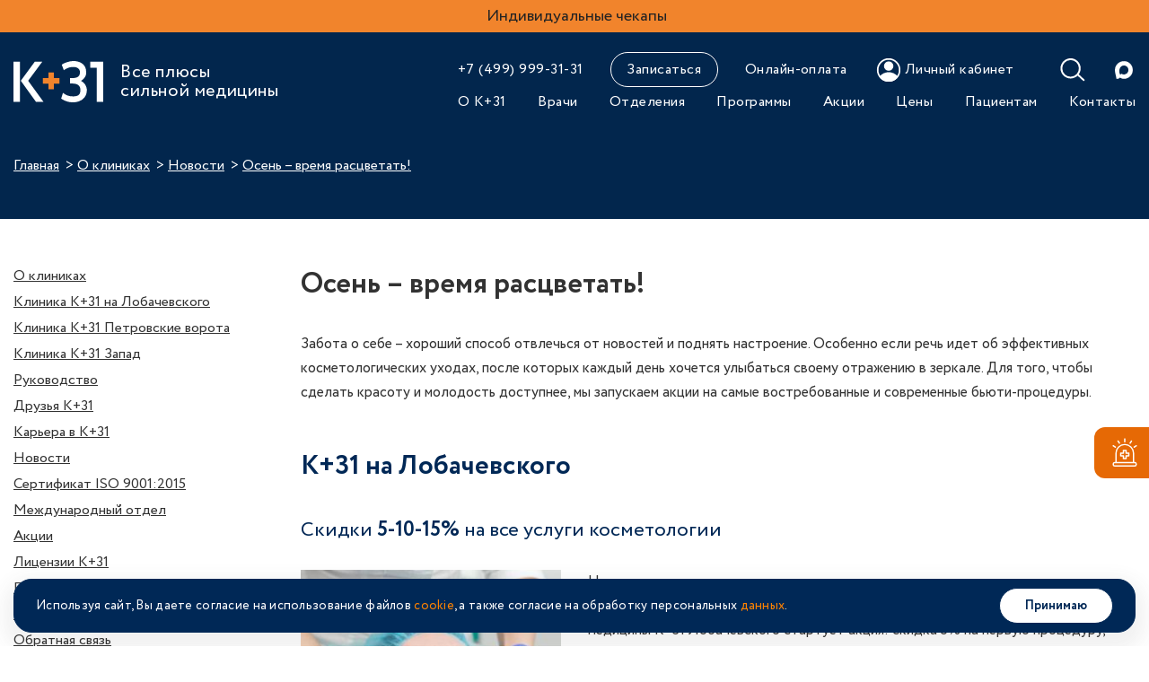

--- FILE ---
content_type: text/html; charset=UTF-8
request_url: https://www.k31.ru/info/news/autumn-is-the-time-to-bloom/
body_size: 13175
content:
<!doctype html>
<html lang="ru">
<head>
    <meta charset="UTF-8">
    <title>Осень – время расцветать! Скидки и акции на кометологию</title>
    <link rel="apple-touch-icon" sizes="180x180" href="/fav/apple-touch-icon.png">
    <link rel="icon" type="image/png" sizes="32x32" href="/fav/favicon-32x32.png">
    <link rel="icon" type="image/png" sizes="16x16" href="/fav/favicon-16x16.png">
    <link rel="manifest" href="/fav/site.webmanifest">
    <link rel="mask-icon" href="/fav/safari-pinned-tab.svg" color="#5bbad5">
    <link rel="shortcut icon" href="/fav/favicon.ico">
    <link rel="preconnect" href="https://fonts.googleapis.com">
    <link rel="preconnect" href="https://fonts.gstatic.com" crossorigin>
    <link href="https://fonts.googleapis.com/css2?family=Inter:ital,opsz,wght@0,14..32,100..900;1,14..32,100..900&display=swap" rel="stylesheet">
    <meta name="msapplication-TileColor" content="#ffffff">
    <meta name="msapplication-config" content="/fav/browserconfig.xml">
    <meta name="theme-color" content="#ffffff">
    <meta http-equiv="X-UA-Compatible" content="IE=Edge">
    <meta name="viewport" content="width=device-width, initial-scale=1, maximum-scale=1, user-scalable=0">
    <meta name="format-detection" content="telephone=no">
        <meta name="csrf-param" content="_csrf-frontend">
<meta name="csrf-token" content="NtAmt8wDFZt7b2LELZ0r4SalASSHUMccgOyPKVCBoi9DiH_dlVNRok8-U6xn22GDT9JSbcQ1iXjJmuUaA-vafw==">

<meta name="description" content="Осень – время расцветать! | Новости медицинских центров «К+31» - Запишитесь на консультацию онлайн или по телефону +7 (499) 999-31-31">
<meta name="twitter:image" content="https://www.k31.ru/uploads/img/og.png">
<meta name="twitter:site" content="Медицинские центры «К+31»">
<meta name="twitter:title" content="Осень – время расцветать!">
<meta name="twitter:type" content="website">
<meta name="twitter:url" content="https://www.k31.ru/info/news/autumn-is-the-time-to-bloom/">
<meta property="og:image" content="https://www.k31.ru/uploads/img/og.png">
<meta property="og:locale" content="ru">
<meta property="og:site_name" content="Медицинские центры «К+31»">
<meta property="og:title" content="Осень – время расцветать! Скидки и акции на кометологию">
<meta property="og:type" content="website">
<meta property="og:updated_time" content="Jan 24, 2026 10:31:46 AM">
<meta property="og:url" content="https://www.k31.ru/info/news/autumn-is-the-time-to-bloom/">
<link href="https://www.k31.ru/info/news/autumn-is-the-time-to-bloom/" rel="alternate" hreflang="ru">
<link href="https://www.k31.ru/en/info/news/autumn-is-the-time-to-bloom/" rel="alternate" hreflang="en-us">
<link href="https://www.k31.ru/info/news/autumn-is-the-time-to-bloom/" rel="canonical">
<link href="/assets/f50e8179/css/combined.css" rel="stylesheet">
<link href="/assets/f50e8179/fontawesome-free/css/all.min.css" rel="stylesheet">
<link href="/assets/f50e8179/css/app.css?v=545" rel="stylesheet">
            <!-- Yandex.Metrika counter -->
<script type="text/javascript" >
    (function(m,e,t,r,i,k,a){m[i]=m[i]||function(){(m[i].a=m[i].a||[]).push(arguments)};
        m[i].l=1*new Date();
        for (var j = 0; j < document.scripts.length; j++) {if (document.scripts[j].src === r) { return; }}
        k=e.createElement(t),a=e.getElementsByTagName(t)[0],k.async=1,k.src=r,a.parentNode.insertBefore(k,a)})
    (window, document, "script", "https://mc.yandex.ru/metrika/tag.js", "ym");

    ym(93079107, "init", {
        clickmap:true,
        trackLinks:true,
        accurateTrackBounce:true,
        webvisor:true
    });
</script>
<noscript><div><img src="https://mc.yandex.ru/watch/93079107" style="position:absolute; left:-9999px;" alt="" /></div></noscript>
<!-- /Yandex.Metrika counter -->

    <!-- HelpDeskEddy -->
    <link rel="preconnect" href="https://cdn.diginetica.net/">
    <script type="text/javascript">
        (function () {
            var digiScript = document.createElement('script');
            digiScript.src = 'https://cdn.diginetica.net/8918/client.js';
            digiScript.defer = true;
            digiScript.async = true;
            document.head.appendChild(digiScript);
        })();
    </script>

<!-- Carrot quest BEGIN -->
<script type="text/javascript">
    !function(){function t(t,e){return function(){window.carrotquestasync.push(t,arguments)}}if("undefined"==typeof carrotquest){var e=document.createElement("script");e.type="text/javascript",e.async=!0,e.src="https://cdn.carrotquest.app/api.min.js",document.getElementsByTagName("head")[0].appendChild(e),window.carrotquest={},window.carrotquestasync=[],carrotquest.settings={};for(var n=["connect","track","identify","auth","onReady","addCallback","removeCallback","trackMessageInteraction"],a=0;a<n.length;a++)carrotquest[n[a]]=t(n[a])}}(),carrotquest.connect("67113-3e5cb94465d800777019c2af83");
</script>
<!-- Carrot quest END -->
    </head>
<body>
<script>var XUSERID = "97005646";</script>    
<div class="out ">
    <!-- begin header -->
                <div class="announce-index announce-index--orange orange">
                            <span class="adm-header-notif-icon"><a href="https://www.k31.ru/service/checkup/?utm_source=site&amp;utm_medium=banner&amp;utm_campaign=indcheckuppv" target="`_blank">Индивидуальные чекапы</a></span>
                    </div>
    
    
        <header class="header header--inner header--v4">
            <div class="container site-container">
                <div class="header__wrap">
                    <div class="header__logo">
                        <a href="/" class="logo">
                            <div class="logo__picture">
                                <img src="/uploads/icons/logo--white.svg"
                                     class="img-responsive logo__img" alt="">
                                <img src="/uploads/icons/k31-big.svg"
                                     class="img-responsive logo__img logo__img--fixed" alt="">
                            </div>
                            <p class="logo__desc">Все плюсы <br />сильной медицины</p>
                        </a>
                    </div>
                    <div class="header__right">
                        <div class="header__right-top">
                            <div class="header__contacts header-contacts">
                                <div class="header-contacts__list">
                                    <div class="header-contacts__item header-contacts__item--phone">
                                        <a href="tel:+74999993131"
                                           class="header-contacts__item-link">
                                            <svg class="icon icon-phone-3">
                                                <use xlink:href="/uploads/img/sprite.svg#icon-phone-3"></use>
                                            </svg>
                                            +7 (499) 999-31-31                                        </a>
                                    </div>

                                                                            <div class="header-contacts__item header-contacts__item--social">
                                            <a href="https://max.ru/clinick31_bot" target="_blank" class="indicator__button indicator__button--max" rel="nofollow">
                                                <svg class="icon icon-max-messenger">
                                                    <use xlink:href="/uploads/img/sprite.svg#icon-max-messenger"></use>
                                                </svg>
                                            </a>
                                        </div>
                                    
                                    <div class="header-contacts__item header-contacts__item--callback">
                                        <a class="header-contacts__item-link" href="/schedule/">Записаться</a>                                    </div>
                                    <div class="header-contacts__item header-contacts__item--payment">
                                        <a class="header-contacts__item-link" href="/patient/pay/element/">Онлайн-оплата</a>                                    </div>
                                </div>
                                <div class="header__cabinet">
                                    <a href="https://lk.k31.ru" target="_blank" class="cabinet">
                                        <div class="header__cabinet-link">
                                            <div class="cabinet__icon">
                                                <svg class="icon icon-account">
                                                    <use xlink:href="/uploads/img/sprite.svg#icon-account"></use>
                                                </svg>
                                            </div>
                                            <span class="btn-link cabinet__link">Личный кабинет</span>
                                        </div>
                                    </a>
                                </div>
                            </div>


                            <div class="header__indicator indicator">
                                <a href="/search/" target="_blank"
                                   class="indicator__button indicator__button--magnifier">
                                    <svg class="icon icon-magnifier-2">
                                        <use xlink:href="/uploads/img/sprite.svg#icon-magnifier-2"></use>
                                    </svg>
                                </a>
                                                                    <a href="https://max.ru/clinick31_bot" target="_blank" class="indicator__button indicator__button--max" rel="nofollow">
                                        <svg class="icon icon-max-messenger">
                                            <use xlink:href="/uploads/img/sprite.svg#icon-max-messenger"></use>
                                        </svg>
                                    </a>
                                                            </div>
                        </div>
                        <div class="header__right-bottom">
                            <div class="header__nav">
                                <nav class="header-nav">
                                    <a href="/info/about/">О К+31</a>                                    <a href="/specialisty/">Врачи</a>                                    <a href="/service/">Отделения</a>                                    <a href="/program/">Программы</a>                                    <a href="/info/promo/">Акции</a>                                    <a href="/price/">Цены</a>                                    <a href="/patient/">Пациентам</a>                                    <a href="/contacts/">Контакты</a>                                </nav>
                            </div>
                        </div>
                    </div>
                    <div class="header__hamburger">
                        <div class="hamburger js-showmenu">
                            <div class="hamburger__inner"></div>
                        </div>
                    </div>
                </div>
            </div>
        </header>

    
    <!-- end header -->

    
    <div class="hero">
        <div class="container hero__container site-container">
            <div class="breadcrumbs hero__breadcrumbs">
                <ul class="breadcrumbs__list"><li class='breadcrumbs__item'><a class="breadcrumbs__link" href="/">Главная</a></li>
<li class='breadcrumbs__item'><a class="breadcrumbs__link" href="/info/about/">О клиниках</a></li>
<li class='breadcrumbs__item'><a class="breadcrumbs__link" href="/info/news/">Новости</a></li>
<li class='breadcrumbs__item'>Осень – время расцветать!</li>
</ul>
                                    <script type="application/ld+json">{"@context":"https://schema.org","@type":"BreadcrumbList","itemListElement":[{"@type":"ListItem","position":1,"name":"Главная","item":"https://www.k31.ru/"},{"@type":"ListItem","position":2,"name":"О клиниках","item":"https://www.k31.ru/info/about/"},{"@type":"ListItem","position":3,"name":"Новости","item":"https://www.k31.ru/info/news/"},{"@type":"ListItem","position":4,"name":"Осень – время расцветать!"}]}</script>                            </div>
            <div class="hero__wrap">
                
                            </div>
        </div>
    </div>

    
    <div class="simple-page">
        <div class="container site-container">
            <div class="row">
                <div class="col-md-3 col-sm-4 col-xs-12">
                                            
<aside class="sidebar">
    <nav class="sidebar__nav sidebar-nav hide-xs">
        <ul class="sidebar-nav__list"><li class="sidebar-nav__item"><a href="/info/about/" class="sidebar-nav__link">О клиниках</a></li>
<li class="sidebar-nav__item"><a href="/info/about-k31-lobachevskogo/" class="sidebar-nav__link">Клиника К+31 на Лобачевского</a></li>
<li class="sidebar-nav__item"><a href="/info/about-k31-petrovskie-vorota/" class="sidebar-nav__link">Клиника К+31 Петровские ворота</a></li>
<li class="sidebar-nav__item"><a href="/info/about-k31-west/" class="sidebar-nav__link">Клиника К+31 Запад</a></li>
<li class="sidebar-nav__item"><a href="/info/member/" class="sidebar-nav__link">Руководство</a></li>
<li class="sidebar-nav__item"><a href="/info/partner/" class="sidebar-nav__link">Друзья К+31</a></li>
<li class="sidebar-nav__item"><a href="https://k31-career.ru/" class="sidebar-nav__link">Карьера в К+31</a></li>
<li class="sidebar-nav__item"><a href="/info/news/" class="sidebar-nav__link">Новости</a></li>
<li class="sidebar-nav__item"><a href="/info/isocert/" class="sidebar-nav__link">Сертификат ISO 9001:2015</a></li>
<li class="sidebar-nav__item"><a href="/info/international/" class="sidebar-nav__link">Международный отдел</a></li>
<li class="sidebar-nav__item"><a href="/info/promo/" class="sidebar-nav__link">Акции</a></li>
<li class="sidebar-nav__item"><a href="/info/license/" class="sidebar-nav__link">Лицензии К+31</a></li>
<li class="sidebar-nav__item"><a href="/info/partnership/" class="sidebar-nav__link">Партнерство</a></li>
<li class="sidebar-nav__item"><a href="/info/procurement/" class="sidebar-nav__link">Закупки</a></li>
<li class="sidebar-nav__item"><a href="/about/feedback/" class="sidebar-nav__link">Обратная связь</a></li>
<li class="sidebar-nav__item"><a href="/info/for-corporate-clients/" class="sidebar-nav__link">Корпоративным клиентам</a></li>
<li class="sidebar-nav__item"><a href="/info/clinical-studies/" class="sidebar-nav__link">Клинические исследования</a></li></ul>    </nav>

    <div class="select hide-lg">
        <select class="side-menu">
                            <option value="/info/about/">О клиниках</option>                            <option value="/info/about-k31-lobachevskogo/">Клиника К+31 на Лобачевского</option>                            <option value="/info/about-k31-petrovskie-vorota/">Клиника К+31 Петровские ворота</option>                            <option value="/info/about-k31-west/">Клиника К+31 Запад</option>                            <option value="/info/member/">Руководство</option>                            <option value="/info/partner/">Друзья К+31</option>                            <option value="https://k31-career.ru/">Карьера в К+31</option>                            <option value="/info/news/">Новости</option>                            <option value="/info/isocert/">Сертификат ISO 9001:2015</option>                            <option value="/info/international/">Международный отдел</option>                            <option value="/info/promo/">Акции</option>                            <option value="/info/license/">Лицензии К+31</option>                            <option value="/info/partnership/">Партнерство</option>                            <option value="/info/procurement/">Закупки</option>                            <option value="/about/feedback/">Обратная связь</option>                            <option value="/info/for-corporate-clients/">Корпоративным клиентам</option>                            <option value="/info/clinical-studies/">Клинические исследования</option>                    </select>
    </div>

</aside>
                                    </div>
                <div class="col-md-9 col-sm-8 col-xs-12">
                    <h1 class="simple-page__title">Осень – время расцветать!</h1>
                    <div class="simple-page__news program-page__text">

                        
<div class="site-text">
    <br>
<p>Забота о себе – хороший способ отвлечься от новостей и поднять настроение. Особенно если речь идет об эффективных косметологических уходах, после которых каждый день хочется улыбаться своему отражению в зеркале. Для того, чтобы сделать красоту и молодость доступнее, мы запускаем акции на самые востребованные и современные бьюти-процедуры.
</p>
<br>
<h2 style="color: #002856;"><strong>К+31 на Лобачевского</strong></h2>
<br>
<a href="/info/promo/" target="_blank">
<h3 style="color: #002856;"> Скидки <strong style="white-space: nowrap;">5-10-15%</strong> на все услуги косметологии</h3></a>
<br>
<div class="row">
	<div class="col-md-4"><img src="/uploads/content/1/be3f6e43c6-1.jpg">
	</div>
	<div class="col-md-8">
		<p>Не за горами новогодние праздники – самое время к ним подготовиться и поднять себе настроение. Для любимых и постоянных клиентов в отделении эстетической медицины К+31 Лобачевского стартует акция: скидка 5% на первую процедуру, скидка 10% на вторую процедуру, скидка 15% на третью процедуру.
		</p>
		<p>Скидка распространяется на все аппаратные и инъекционные процедуры, лечение волос и плазмотерапию, любые манипуляции дерматолога и косметолога.
		</p>
	</div>
</div>
<br>
<h2 style="color: #004F61;"><strong>К+31 Петровские Ворота</strong></h2>
<br>
<a href="/info/promo/" target="_blank">
<h3 style="color: #002856;">Комплексное фотоомоложение (лицо + кисти рук): <strong style="white-space: nowrap;">13 000 руб.</strong></h3>
</a>
<br>
<div class="row">
	<div class="col-md-4"><img src="/uploads/content/1/0b18d4ac6d-2.jpg">
	</div>
	<div class="col-md-8">
		<p>Инновационный метод в косметологии, во время которого на кожу воздействуют широкополосным импульсным светом.
                        В результате вырабатывается собственный коллаген и эластин, тон выравнивается, пропадают следы постакне,
                        пигментация и мелкие морщинки. Эффект виден уже после первой процедуры!
		</p>
	</div>
</div>
<br>
<h2 style="color: #5F6B82;"><strong>К+31 Запад</strong></h2>
<br>
<a href="/info/promo/" target="_blank">
<h3 style="color: #002856;">Фракционный игольчатый RF-лифтинг лица + Плазмотерапия: <strike style="color: #BAC7DE; white-space: nowrap;">43 500 руб.</strike> <strong style="white-space: nowrap;">35 000 руб.</strong></h3></a>
<br>
<div class="row">
	<div class="col-md-4"><img src="/uploads/content/1/4850396ad2-3.jpg">
	</div>
	<div class="col-md-8">
		<p>RF-лифтинг – это безопасная и безболезненная процедура, помогающая разгладить морщины, улучшить рельеф
                        кожи и цвет лица, повысить эластичность тканей, активизировать выработку собственного коллагена.
                        Через микропроколы в кожу подается радиочастотный луч, нагревает клетки и стимулирует их работу.
                        Результат заметен уже после первой процедуры! А для того, чтобы его усилить, мы рекомендуем сочетать RF-лифтинг
                        с плазмотерапией – инъекциями собственной очищенной плазмой крови, которая запускает естественные процессы омоложения.
		</p>
	</div>
</div>
<br>
<a href="/info/promo/" target="_blank">
<h3 style="color: #002856;">Стимуляция роста волос препаратом HairX DMS:  <strike style="color: #BAC7DE; white-space: nowrap;">77 000 руб.</strike> <strong style="white-space: nowrap;">62 000 руб.</strong></h3></a>
<br>
<div class="row">
	<div class="col-md-4"><img src="/uploads/content/1/dad3db677f-4.jpg">
	</div>
	<div class="col-md-8">
		<p>После стресса и ковида волосам нужна поддержка! Препарат HairX DMS содержит аминокислоты и микроэлементы,
                        которые укрепляют волосяные луковицы, стимулируют деление клеток волоса.
                        Его вводят в кожу головы, чтобы предотвратить выпадение волос и ускорить их рост.
		</p>
	</div>
</div>
<br>
<a href="/info/promo/" target="_blank">
<h3 style="color: #002856;">Ботулинотерапия "5 в 1":  <strike style="color: #BAC7DE; white-space: nowrap;">22 000 руб. </strike> <strong style="white-space: nowrap;">16 000 руб.</strong></h3></a>
<br>
<div class="row">
	<div class="col-md-4"><img src="/uploads/content/1/a4d2b38bd8-5.jpg">
	</div>
	<div class="col-md-8">
		<p>Инъекции "Диспорта", одного из самых проверенных и эффективных препаратов на основе ботулотоксина,
                        помогают вернуть тканям тонус, а лицу – четкий красивый контур. Мы предлагаем методику "5 в 1":
                        инъекции делаются в самые мимические активные зоны, лоб, переносицу, зону вокруг глаз, брови, зону между бровей.
                        Это позволяет с ювелирной точностью устранить морщины.
		</p>
	</div>
</div>
<br>
            <div id="pjx_news_form" data-pjax-container="" data-pjax-push-state data-pjax-timeout="1000">            <div id="book" class="treatment" style="margin-top: 20px">
    <div class="container site-container site-text">
        <h2>Записаться к врачу</h2>
        <form id="new_form" action="/info/news/autumn-is-the-time-to-bloom/" method="post" data-pjax>
<input type="hidden" name="_csrf-frontend" value="NtAmt8wDFZt7b2LELZ0r4SalASSHUMccgOyPKVCBoi9DiH_dlVNRok8-U6xn22GDT9JSbcQ1iXjJmuUaA-vafw==">
            
            <div class="form-group field-news_form-username">

<input type="hidden" id="news_form-username" class="form-control" name="news_form[username]">

<div class="help-block"></div>
</div>            <div class="form-group field-news_form-created_at">

<input type="hidden" id="news_form-created_at" class="form-control" name="news_form[created_at]">

<div class="help-block"></div>
</div>
            <div class="form-group field-news_form-name required">
<input type="text" id="news_form-name" class="form-control input" name="news_form[name]" autocomplete="off" placeholder="Введите ваше имя" aria-required="true"><small class='form-text text-error help-block'></small>
</div>
            <div class="form-group field-news_form-phone required">
<input type="text" id="news_form-phone" class="form-control input" name="news_form[phone]" autocomplete="off" placeholder="Введите ваш телефон" aria-required="true"><small class='form-text text-error help-block'></small>
</div>
            <div class="form-group field-news_form-processing">
<input type="hidden" name="news_form[processing]" value="0"><label><input type="checkbox" id="news_form-processing" class="filled-in" name="news_form[processing]" value="1"> Я согласен на <a href="/info/soglasie/" target="_blank" data-pjax="0">обработку моих персональных данных</a></label><small class='form-text text-error help-block'></small>
</div>
            <div class="form-group field-news_form-rule">
<input type="hidden" name="news_form[rule]" value="0"><label><input type="checkbox" id="news_form-rule" class="filled-in" name="news_form[rule]" value="1"> Я ознакомлен с <a href="/uploads/pdf/prikaz_n18-7.pdf" target="_blank" data-pjax="0">правилами внутреннего распорядка</a></label><small class='form-text text-error help-block'></small>
</div>
            <div class="form-group field-news_form-is_adv">
<input type="hidden" name="news_form[is_adv]" value="0"><label><input type="checkbox" id="news_form-is_adv" class="filled-in" name="news_form[is_adv]" value="1"> Я даю согласие на <a href="/info/adv/" target="_blank" data-pjax="0">получение информационных и рекламных рассылок</a></label><small class='form-text text-error help-block'></small>
</div>

        <div class="form-group field-reception_doctor-rule">
                <label>
                    <a href="/agreement/" target="_blank" data-pjax="0">Пользовательское соглашение сервисов АО «К+31»</a>                </label>
            </div>

            <button type="submit" class="btn btn-block form__btn">Запись на прием</button>
        </form>    </div>
</div>


        </div>    
                </div>
<div class="dgnfeedoid" data-uid="new741"></div>

                        
                        
                    </div>
                </div>
            </div>
        </div>
    </div>


            <div class="cookie cookie_accept cookie--dark">
            <h3>Подтвердите согласие</h3>
            <p class="cookie__text hidden-xs">Используя сайт, Вы даете согласие на использование файлов <a href="/info/cookie/">cookie</a>, а также согласие на обработку персональных <a href="/info/soglasie/">данных</a>.</p>
            <p class="cookie__text visible-xs-block">Используем <a href="/info/cookie/">cookie</a> , работаем с <a href="/info/soglasie/">данными</a>.</p>
            <a href="#" class="btn cookie__btn">Принимаю</a>
        </div>
        
    <button id="up-btn" class="up-btn">
        <svg class="icon icon-arr-white">
            <use xlink:href="/uploads/img/sprite.svg#icon-arr-white"></use>
        </svg>
    </button>

    <div class="footer">
        <div class="container site-container">
            <div class="col-md-2">
                <div class="footer__logo">
                    <a href="#" class="logo">
                        <img src="/uploads/icons/logo-k31.svg" class="logo__img"
                             alt="">
                    </a>
                </div>
            </div>
            <div class="footer__top">
                <div class="row">
                    <div class="col-xs-6 col-sm-4 col-md-2">
                        <div class="footer__nav">
                            <nav>
                                <ul>
                                    <li><a href="/service/">Отделения</a></li>
                                    <li><a href="/specialisty/">Врачи</a></li>
                                    <li><a href="/price/">Цены</a></li>
                                    <li><a href="/program/">Программы</a></li>
                                    <li><a href="/info/promo/">Акции</a></li>
                                </ul>
                            </nav>
                        </div>
                        <div class="footer__logo-children d-none d-sm-block hidden-xs">
                            <a class="logo-children" href="/service/pediatriya/"><img class="logo-children__img img-fluid" src="/uploads/content/1/bb2363c9a6-btn.png" alt="K+31 дети"></a>                        </div>
                    </div>
                    <div class="col-xs-6 col-sm-4 col-md-2">
                        <div class="footer__nav">
                            <nav>
                                <ul>
                                    <li><a href="/patient/">Пациентам</a></li>
                                    <li><a href="/info/about/">О К+31</a></li>
                                    <li><a href="/contacts/">Контакты</a></li>
                                    <li><a href="/patient/pay/element/">Онлайн-оплата</a></li>
                                    <li><a href="https://lk.k31.ru"
                                           target="_blank">Личный кабинет</a></li>
                                </ul>
                            </nav>
                        </div>
                    </div>
                    <div class="col-xs-6 col-sm-4 col-md-3">
                        <div class="footer__nav">
                            <nav>
                                <ul>
                                    <li><a href="/info/license/">Лицензии К+31</a></li>
                                    <li><a href="/service/travmpunkt/">Травмпункт</a></li>
                                    <li><a href="/baza-statey/">База статей</a></li>
                                    <li><a href="/sitemap/user/">Карта сайта</a></li>
                                </ul>
                            </nav>

                            <div class="footer__logo-children d-block d-sm-none visible-xs-block">
                                <a class="logo-children" href="/service/pediatriya/"><img class="logo-children__img img-fluid" src="/uploads/content/1/bb2363c9a6-btn.png" alt="K+31 дети mobile"></a>                            </div>
                            <br/>
                            <a href="tel:+74951044814"
                               class="contacts-item contacts-call">Вызвать врача на дом</a>

                            <div class="footer__lang">
                                                                                                            <a class="footer__lang-item" href="javascript:void(0)" title="Русский" >ru</a>                                                                            <a class="footer__lang-item" href="/en/info/news/autumn-is-the-time-to-bloom/" title="English">EN</a>                                                                                                                                        <a class="footer__lang-item" href="/site/tender-eye/" title="ВЕРСИЯ ДЛЯ СЛАБОВИДЯЩИХ"><img src="/uploads/img/special.png" alt="ВЕРСИЯ ДЛЯ СЛАБОВИДЯЩИХ" title="ВЕРСИЯ ДЛЯ СЛАБОВИДЯЩИХ"></a>                                                            </div>
                        </div>
                    </div>
                    <div class="col-lg-3 col-md-12">
                        <div class="footer__address">
                                                                                                <div class="footer__address-item">
                                        <div class="footer__address-name">К+31 на Лобачевского</div>
                                        <div class="footer__address-text">
                                            <p>ул. Лобачевского, 42с4</p>
                                            <a href="tel:+74999993131">+7 499 999-31-31</a>
                                        </div>
                                    </div>
                                                                    <div class="footer__address-item">
                                        <div class="footer__address-name">К+31 Петровские Ворота</div>
                                        <div class="footer__address-text">
                                            <p>1-й Колобовский пер., 4</p>
                                            <a href="tel:+74999993131">74999993131</a>
                                        </div>
                                    </div>
                                                                    <div class="footer__address-item">
                                        <div class="footer__address-name">К+31 Запад</div>
                                        <div class="footer__address-text">
                                            <p>Оршанская, 16с2; Ак. Павлова, 22</p>
                                            <a href="tel:+74999993131">74999993131</a>
                                        </div>
                                    </div>
                                                                                    </div>
                    </div>
                </div>
            </div>
            <div class="footer__socials-row">
                <div class="row">
                    <div class="col-sm-2">
                    </div>
                    <div class="col-md-9 col-xs-12">
                        <div class="footer__socials">
                            <div class="footer__apps">
                                <p>
                                    <b>
                                        Приложение «Личный кабинет К+31»                                    </b>
                                </p>
                                <p>
                                    Все о вашем здоровье в одном клике!                                </p>
                                <div class="footer__apps-icons">
                                                                            <a href="https://apps.apple.com/app/id1508496917" target="_blank" rel="nofollow">
                                            <svg class="icon icon-app-store">
                                                <use xlink:href="/uploads/img/sprite.svg#icon-app-store"></use>
                                            </svg>
                                        </a>
                                                                                                                <a href="https://play.google.com/store/apps/details?id=com.k31.lk" target="_blank" rel="nofollow">
                                            <svg class="icon icon-google-play">
                                                <use xlink:href="/uploads/img/sprite.svg#icon-google-play"></use>
                                            </svg>
                                        </a>
                                                                    </div>
                            </div>
                            <div class="footer__socials-left">
                                <ul class="socials">
                                    <li class="socials__item">
                                        <a href="https://vk.com/clinic31" class="socials__link" target="_blank" rel="nofollow">
                                            <svg class="icon icon-vk-upd">
                                                <use xlink:href="/uploads/img/sprite.svg#icon-vk-upd"></use>
                                            </svg>
                                        </a>
                                    </li>
                                    <li class="socials__item">
                                        <a href="https://t.me/clinic_k31" class="socials__link" target="_blank" rel="nofollow">
                                            <svg class="icon icon-telegram-upd">
                                                <use xlink:href="/uploads/img/sprite.svg#icon-telegram-upd"></use>
                                            </svg>
                                        </a>
                                    </li>
                                                                            <li class="socials__item">
                                            <a href="https://max.ru/clinick31_bot" class="socials__link" target="_blank" rel="nofollow">
                                                <svg class="icon icon-max-messenger-2">
                                                    <use xlink:href="/uploads/img/sprite.svg#icon-max-messenger-2"></use>
                                                </svg>
                                            </a>
                                        </li>
                                                                    </ul>
                                <div class="footer__copy"> &copy;
                                    2011&mdash;2026 Клиника «К+31» </div>
                            </div>
                            <!--                            <a href="#" class="footer__development">Разработка WF Infrastructura</a>-->
                        </div>
                    </div>
                    <div class="col-sm-3">
                    </div>
                </div>
            </div>
        </div>
    </div>
    <div class="footer__bottom">
        <div class="container site-container">
            <div class="row">
	<div class="col-md-2 col-sm-12">
		<div class="footer__bottom-title">Дополнительная информация
		</div>
	</div>
	<div class="col-sm-6 col-md-5">
		<div class="footer__bottom-text">
			<p> Травмпункт К+31 на Лобачевского работает в круглосуточном режиме только для взрослых. Для детей ведётся приём детского травматолога в соответствии с расписанием.
			</p>
			<p>Обращаем ваше внимание, что вся информация, включая цены, предоставлена для ознакомления и не является публичной офертой (ст. 435 ГК РФ, cт. 437 ГК РФ). Для получения более детальных консультаций по услугам и их стоимости обращайтесь в контакт-центр по телефонам, указанным выше.
			</p>
			<p><a href="/service/centr-ginekologii-i-reproduktivnoy-mediciny/ivf-according-to-chi.html">ЭКО проводится по ОМС и за наличный расчет</a>
			</p>
		</div>
	</div>
	<div class="col-sm-6 col-md-5">
		<div class="footer__bottom-text">
			<p>Цены действительны для потребителей – физических лиц. Оплата возможна за наличный расчёт, дебетовыми и кредитными картами, и банковскими переводами. <a href="/patient/pay/element/">Внести аванс онлайн</a>.
			</p>
			<p>Материалы, размещенные на данной странице, носят информационный характер и не являются медицинскими рекомендациями. Определение диагноза и выбор методики лечения должны осуществляться только вашим лечащим врачом. АО «К+31» не несёт ответственности за возможные негативные последствия, возникшие в результате использования информации, размещённой на сайте k31.ru. У медицинских услуг имеются противопоказания, необходима консультация специалиста.
			</p>
			<p>Для оформления статей на сайте используются изображения, полученные на фотохостинге «<a href="https://www.freepik.com/" target="_blank" rel="nofollow">Designed by Freepik</a>»
			</p>
		</div>
	</div>
</div>        </div>
    </div>
</div>

<a class="emergency-help js-emergency-help" href="javascript:;" data-toggle="modal" data-target="#modal-emergency-help">
    <div class="emergency-help__wrap">
        <div class="emergency-help__icon">
            <svg class="icon icon-ambulance">
                <use xlink:href="/uploads/img/sprite.svg#icon-ambulance"></use>
            </svg>
        </div>
        <p class="emergency-help__title">Экстренная помощь</p>
    </div>
</a>
<div class="modal modal--emergency-help fade" id="modal-emergency-help" tabindex="-1" role="dialog">
    <div class="modal-dialog" role="document">
        <div class="modal-content">
            <div class="modal-emergency-help">
                <p class="modal-emergency-help__title">
                    <svg class="icon icon-ambulance">
                        <use xlink:href="/uploads/img/sprite.svg#icon-ambulance"></use>
                    </svg>
                    Экстренная помощь</p>
                <div class="modal-emergency-help__desktop">
                    <div class="modal-emergency-help__phone">Для немедленной помощи
                        <div class="modal-emergency-help__phone-container">
                            <a class="js-copy" href="tel:+74999993131,2">+7 (499) 999-31-31</a>                            <div class="modal-emergency-help__phone-tooltip tooltip">
                                <svg class="icon icon-copy">
                                    <use xlink:href="/uploads/img/sprite.svg#icon-copy"></use>
                                </svg>
                                Номер телефона скопирован</div>
                        </div>
                    </div>
                    <p>При необходимости вы можете самостоятельно доставить пациента по адресу: Лобачевского 42, стр. 4</p>
                    <ul class="modal-emergency-help__list">
                        <li>Срочное размещение в стационаре или реанимации 24/7.</li>
                        <li>Транспортировка любой сложности с использованием специального медицинского транспорта, обеспечивающего максимальную безопасность и комфорт пациента.</li>
                    </ul>
                    <a class="modal-emergency-help__link" href="/service/ekstrennaya-gospitalizaciya/">Подробнее об услуге</a>                </div>
                <div class="modal-emergency-help__mobile">
                    <ul class="modal-emergency-help__list">
                        <li>Срочное размещение в стационаре или реанимации 24/7.</li>
                        <li>Транспортировка любой сложности с использованием специального медицинского транспорта, обеспечивающего максимальную безопасность и комфорт пациента.</li>
                    </ul>
                    <p>Вы можете самостоятельно доставить пациента по адресу: Лобачевского 42, стр. 4 или позвонить</p>
                    <div class="modal-emergency-help__action">
                        <a class="modal-emergency-help__call" href="tel:+74999993131,2">Вызвать</a>                        <a class="modal-emergency-help__more" href="/service/ekstrennaya-gospitalizaciya/">Подробнее</a>                    </div>
                </div>
            </div>
        </div>
    </div>
</div>

<nav class="add-menu js-add-menu">
    <div class="add-menu__container">
        <div class="add-menu__content">
            <div class="add-menu__content-inner">
                <div class="add-menu__header">
                    <a href="/" class="add-menu__header-logo">
                        <img src="/uploads/icons/logo--white.svg"
                             class="img-responsive logo__img" alt="">
                    </a>
                    <div class="add-menu__header-contacts">
                        <div class="add-menu__header-callback">
                            <a href="/schedule/">Записаться</a>                        </div>
                        <div class="add-menu__header-phone">
                            <a href="tel:+74999993131"
                               class="add-menu__header-phone-link">
                                <svg class="icon icon-phone-3">
                                    <use xlink:href="/uploads/img/sprite.svg#icon-phone-3"></use>
                                </svg>
                                <span>+7 (499) 999-31-31</span>
                            </a>
                        </div>
                                                    <div class="header-contacts__item header-contacts__item--social">
                                <a href="https://max.ru/clinick31_bot" target="_blank" class="indicator__button indicator__button--max" rel="nofollow">
                                    <svg class="icon icon-max-messenger">
                                        <use xlink:href="/uploads/img/sprite.svg#icon-max-messenger"></use>
                                    </svg>
                                </a>
                            </div>
                                                <div class="add-menu__header-cabinet">
                            <a href="https://lk.k31.ru/">
                                <div class="add-menu__header-cabinet-link">
                                    <div class="add-menu__header-cabinet-icon">
                                        <svg class="icon icon-account">
                                            <use xlink:href="/uploads/img/sprite.svg#icon-account"></use>
                                        </svg>
                                    </div>
                                    <span>Личный кабинет</span>
                                </div>
                            </a>
                        </div>
                    </div>
                    <div class="closeButton js-showmenu"><span></span></div>
                </div>
                <div class="add-menu__top"></div>
                <div class="add-menu__header-cabinet--mobile">
                    <a href="https://lk.k31.ru/">
                        <div class="add-menu__header-cabinet-link">
                            <div class="add-menu__header-cabinet-icon">
                                <svg class="icon icon-account">
                                    <use xlink:href="/uploads/img/sprite.svg#icon-account"></use>
                                </svg>
                            </div>
                            <span>Личный кабинет</span>
                        </div>
                    </a>
                </div>
                <div class="add-menu__search">
                    <div class="search search--v3">
                        <form id="search" class="search__form" action="/search/" method="get" data-pjax>
                        <input type="search" class="search__input" name="q" autocomplete="off" placeholder="Найти...">
                        <button class="search__submit" type="submit">
                            <svg class="icon icon-magnifier-2">
                                <use xlink:href="/uploads/img/sprite.svg#icon-magnifier-2"></use>
                            </svg>
                        </button>

                        </form>                    </div>
                </div>
                <div class="add-menu__list">
                    <div class="add-menu__list-col">
                        <ul>
                            <li class="add-menu__item">
                                <a href="/service/">Отделения</a>                            </li>
                            <li class="add-menu__item">
                                <a href="/specialisty/">Врачи</a>                            </li>
                            <li class="add-menu__item">
                                <a href="/price/">Цены</a>                            </li>
                            <li class="add-menu__item">
                                <a href="/program/">Программы</a>                            </li>
                            <li class="add-menu__item">
                                <a href="/info/promo/">Акции</a>                            </li>
                        </ul>
                    </div>
                    <div class="add-menu__list-col">
                        <ul>
                            <li class="add-menu__item">
                                <a href="/patient/">Пациентам</a>                            </li>
                            <li class="add-menu__item">
                                <a href="/info/about/">О клиниках</a>                            </li>
                            <li class="add-menu__item">
                                <a class="nav__item nav__item--hide" href="/patient/pay/element/">Онлайн-оплата</a>                            </li>
                            <li class="add-menu__item">
                                <a href="/contacts/">Контакты</a>                            </li>
                        </ul>
                    </div>
                </div>
                <div class="add-menu__social">
                    <div class="social social--v2">
                                                    <div class="social__item">
                                <a href="https://max.ru/clinick31_bot" target="_blank" class="social__item-link">
                                    <div class="social__item-icon">
                                        <svg class="icon icon-max-messenger-3">
                                            <use xlink:href="/uploads/img/sprite.svg#icon-max-messenger-3"></use>
                                        </svg>
                                    </div>
                                </a>
                            </div>
                                            </div>
                </div>
                <div class="add-menu__apps">
                    <b>
                        Приложение «Личный кабинет К+31»                    </b>
                    <p>
                        Все о вашем здоровье в одном клике!                    </p>
                    <div class="add-menu__apps-icons">
                                                    <a href="https://apps.apple.com/app/id1508496917" target="_blank" rel="nofollow">
                                <img src="/uploads/img/landing/app-store-1.svg" class="img-responsive" alt="">
                            </a>
                                                                            <a href="https://play.google.com/store/apps/details?id=com.k31.lk" target="_blank" rel="nofollow">
                                <img src="/uploads/img/landing/google-play-1.svg" class="img-responsive" alt="">
                            </a>
                                                                            <a href="https://www.rustore.ru/catalog/app/com.k31.lk" target="_blank" rel="nofollow">
                                <img src="/uploads/img/landing/rustore-1.svg" class="img-responsive" alt="">
                            </a>
                                            </div>
                </div>
                <div class="add-menu__lang-switcher lang-switcher">
                                                                        <span class="lang-switcher__item lang-switcher__item--active" title="Русский">RU</span>                                                    <a class="lang-switcher__item" href="/en/info/news/autumn-is-the-time-to-bloom/" title="English">EN</a>                                                            </div>
                <div class="add-menu__call">
                    <a href="tel:+74951044814"
                       class="add-menu__call-btn">Вызвать врача на дом</a>
                </div>
                <div class="add-menu__addresses">
                                                                                                    <div class="add-menu__addresses-item">
                                                                    <div class="add-menu__addresses-clinic">
                                        <div class="add-menu__addresses-clinic-icon">
                                            <svg class="icon icon-map-address">
                                                <use xlink:href="/uploads/img/sprite.svg#icon-map-address"></use>
                                            </svg>
                                        </div>
                                        <div class="add-menu__addresses-clinic-name">К+31 на Лобачевского</div>
                                    </div>
                                                                                                    <a href="tel:+74999993131"
                                       class="add-menu__addresses-tel">+7 499 999-31-31</a>
                                
                                <!--                                <div class="add-menu__addresses-time">-->
                                <!--                                    <p>ежедневно, с 7:00 до 22:00</p>-->
                                <!--                                    <p>выходные, с 7:00 до 22:00</p>-->
                                <!--                                </div>-->
                            </div>
                                                                                <div class="add-menu__addresses-item">
                                                                    <div class="add-menu__addresses-clinic">
                                        <div class="add-menu__addresses-clinic-icon">
                                            <svg class="icon icon-map-address">
                                                <use xlink:href="/uploads/img/sprite.svg#icon-map-address"></use>
                                            </svg>
                                        </div>
                                        <div class="add-menu__addresses-clinic-name">К+31 Петровские Ворота</div>
                                    </div>
                                                                                                    <a href="tel:+74999993131"
                                       class="add-menu__addresses-tel">74999993131</a>
                                
                                <!--                                <div class="add-menu__addresses-time">-->
                                <!--                                    <p>ежедневно, с 7:00 до 22:00</p>-->
                                <!--                                    <p>выходные, с 7:00 до 22:00</p>-->
                                <!--                                </div>-->
                            </div>
                                                                                <div class="add-menu__addresses-item">
                                                                    <div class="add-menu__addresses-clinic">
                                        <div class="add-menu__addresses-clinic-icon">
                                            <svg class="icon icon-map-address">
                                                <use xlink:href="/uploads/img/sprite.svg#icon-map-address"></use>
                                            </svg>
                                        </div>
                                        <div class="add-menu__addresses-clinic-name">К+31 Запад</div>
                                    </div>
                                                                                                    <a href="tel:+74999993131"
                                       class="add-menu__addresses-tel">74999993131</a>
                                
                                <!--                                <div class="add-menu__addresses-time">-->
                                <!--                                    <p>ежедневно, с 7:00 до 22:00</p>-->
                                <!--                                    <p>выходные, с 7:00 до 22:00</p>-->
                                <!--                                </div>-->
                            </div>
                                            
                </div>
            </div>
        </div>
    </div>
</nav>
<!-- VK49865 -->
<script src="/assets/f50e8179/js/combined.js?v=2"></script>
<script src="/assets/62990357/yii.js"></script>
<script src="/assets/62990357/yii.validation.js"></script>
<script src="/assets/62990357/yii.activeForm.js"></script>
<script src="/assets/999e8794/jquery.pjax.js"></script>
<script src="/assets/f50e8179/js/custom.js?v=2"></script>
<script>$('#news_form-username').val('f877a8b6');
$('.price-toggle').off('click').on('click', function (e) {
    e.preventDefault();
    $(this).parent('div').find('div.grid-view').slideToggle();
});
$('.side-menu').off('change').on('change', function() {
   if ($(this).val() != 0) $(location).attr('href', $(this).val());
});
$(function () {
    $('.bad-vision').on('click', function (e) {
        $('body').toggleClass('bad-vision-body');
    })

    $('.js-showmenu').off('click').on('click', function () {
        $('.js-add-menu')[0].style.transition = 'opacity .25s ease, visibility .25s ease, transform .5s ease';
        // $('.js-add-menu')[0].toggleClass('js-add-menu--open');
        $('body').css('overflow-y', 'auto');
    });
})

$('.cookie__btn').off('click').on('click', function (e) {
    e.preventDefault();
    $.ajax({
        url: '/site/set-cookie/',
    }).done(function(data) {
        if (data.status == 'ok')
            $('.cookie_accept').css({'display' : 'none'});
    });
});
$('.lang_stay').on('click', function (e) {
    e.preventDefault();
    $.ajax({
        url: '/site/confirm-lang/',
    }).done(function(data){
        if (data.status == 'ok')
            $('.confirm_lang').fadeOut();
    });
});
function emergencyHelp() {
  var btn = $('.js-emergency-help');
  var cookieName = 'emergencyHelpShown';

  var hasCookie = document.cookie.split('; ').some(function(item) {
    return item.indexOf(cookieName + '=') === 0;
  });

  if (!hasCookie) {
    setTimeout(function() {
      btn.addClass('expanded');
      setTimeout(function() {
        btn.removeClass('expanded');
        var expires = new Date();
        expires.setMonth(expires.getMonth() + 1);
        document.cookie = cookieName + '=1; path=/; expires=' + expires.toUTCString();
      }, 3000);
    }, 4000);
  }
}

function copyPhone() {
  $('.js-copy').off('click').on('click', function(e) {
    var link = $(this);
    var phone = link.text().trim();
    var tooltip = link.siblings('.tooltip');
    var prevId = link.data('timeoutId');
    if (prevId) clearTimeout(prevId);

    navigator.clipboard.writeText(phone).then(function() {
      tooltip.addClass('show');
      var id = setTimeout(function() {
        tooltip.removeClass('show');
      }, 2000);
      link.data('timeoutId', id);
    }).catch(function(err) {
      console.error('Ошибка копирования:', err);
      tooltip.text('Ошибка!').addClass('show');
      setTimeout(function() {
        tooltip.removeClass('show');
      }, 2000);
    });
  });
}

emergencyHelp();
copyPhone();</script>
<script>jQuery(function ($) {
jQuery('#new_form').yiiActiveForm([{"id":"news_form-name","name":"name","container":".field-news_form-name","input":"#news_form-name","validate":function (attribute, value, messages, deferred, $form) {yii.validation.string(value, messages, {"message":"Значение «ФИО» должно быть строкой.","max":255,"tooLong":"Значение «ФИО» должно содержать максимум 255 символа.","skipOnEmpty":1});yii.validation.required(value, messages, {"message":"Необходимо заполнить имя"});}},{"id":"news_form-phone","name":"phone","container":".field-news_form-phone","input":"#news_form-phone","validate":function (attribute, value, messages, deferred, $form) {yii.validation.required(value, messages, {"message":"Необходимо заполнить телефон"});yii.validation.regularExpression(value, messages, {"pattern":/^((8|\+7)[\- ]?)?(\(?\d{3}\)?[\- ]?)?[\d\- ]{7,10}$/,"not":false,"message":"Указан неправильный телефон","skipOnEmpty":1});}},{"id":"news_form-processing","name":"processing","container":".field-news_form-processing","input":"#news_form-processing","validate":function (attribute, value, messages, deferred, $form) {yii.validation.number(value, messages, {"pattern":/^[+-]?\d+$/,"message":"Значение «Согласен на обработку персональных данных» должно быть целым числом.","skipOnEmpty":1});yii.validation.compare(value, messages, {"operator":"==","type":"number","compareValue":1,"skipOnEmpty":1,"message":"Необходимо подтвердить свое согласие"}, $form);}},{"id":"news_form-rule","name":"rule","container":".field-news_form-rule","input":"#news_form-rule","validate":function (attribute, value, messages, deferred, $form) {yii.validation.number(value, messages, {"pattern":/^[+-]?\d+$/,"message":"Значение «Ознакомлен с правилами внутреннего распорядка» должно быть целым числом.","skipOnEmpty":1});yii.validation.compare(value, messages, {"operator":"==","type":"number","compareValue":1,"skipOnEmpty":1,"message":"Необходимо подтвердить свое согласие"}, $form);}},{"id":"news_form-is_adv","name":"is_adv","container":".field-news_form-is_adv","input":"#news_form-is_adv","validate":function (attribute, value, messages, deferred, $form) {yii.validation.number(value, messages, {"pattern":/^[+-]?\d+$/,"message":"Значение «Согласие на получение информационных и рекламных рассылок» должно быть целым числом.","skipOnEmpty":1});}}], []);
jQuery(document).pjax("#pjx_news_form a", {"push":true,"replace":false,"timeout":1000,"scrollTo":false,"container":"#pjx_news_form"});
jQuery(document).off("submit", "#pjx_news_form form[data-pjax]").on("submit", "#pjx_news_form form[data-pjax]", function (event) {jQuery.pjax.submit(event, {"push":true,"replace":false,"timeout":1000,"scrollTo":false,"container":"#pjx_news_form"});});
jQuery('#search').yiiActiveForm([], []);
});</script></body>
</html>



--- FILE ---
content_type: text/css
request_url: https://www.k31.ru/assets/f50e8179/css/app.css?v=545
body_size: 163882
content:
@charset "UTF-8";.slick-list,.slick-slider{position:relative;display:block}.slick-slider{box-sizing:border-box;-moz-box-sizing:border-box;-webkit-touch-callout:none;-webkit-user-select:none;-ms-user-select:none;user-select:none;-ms-touch-action:pan-y;touch-action:pan-y;-webkit-tap-highlight-color:transparent}.slick-list{overflow:hidden;margin:0;padding:0}.slick-dots li button:focus,.slick-dots li button:hover,.slick-list:focus{outline:none}.slick-list.dragging{cursor:pointer;cursor:hand}.slick-slider .slick-list,.slick-slider .slick-track{-ms-transform:translate3d(0,0,0);transform:translate3d(0,0,0)}.slick-track{position:relative;left:0;top:0;display:block}.slick-track:after,.slick-track:before{content:"";display:table}.slick-track:after{clear:both}.slick-loading .slick-track{visibility:hidden}.slick-slide{float:left;height:100%;min-height:1px;display:none}[dir=rtl] .slick-slide{float:right}.slick-initialized .slick-slide,.slick-slide img{display:block}.slick-slide.slick-loading img{display:none}.slick-slide.dragging img{pointer-events:none}.slick-loading .slick-slide{visibility:hidden}.slick-vertical .slick-slide{display:block;height:auto;border:1px solid transparent}.slick-loading .slick-list{background:#fff url(./ajax-loader.gif) center center no-repeat}@font-face{font-family:"slick";src:url(./fonts/slick.eot);src:url(./fonts/slick.eot?#iefix) format("embedded-opentype"),url(./fonts/slick.woff) format("woff"),url(./fonts/slick.ttf) format("truetype"),url(./fonts/slick.svg#slick) format("svg");font-weight:400;font-style:normal}.slick-next,.slick-prev{position:absolute;display:block;height:20px;width:20px;line-height:0;font-size:0;cursor:pointer;background:0 0;color:transparent;top:50%;-ms-transform:translate(0,-50%);transform:translate(0,-50%);padding:0;border:none;outline:none}.slick-next:focus,.slick-next:hover,.slick-prev:focus,.slick-prev:hover{outline:none;background:0 0;color:transparent}.slick-dots li button:focus:before,.slick-dots li button:hover:before,.slick-next:focus:before,.slick-next:hover:before,.slick-prev:focus:before,.slick-prev:hover:before{opacity:1}.slick-next.slick-disabled:before,.slick-prev.slick-disabled:before{opacity:.25}.slick-dots li button:before,.slick-next:before,.slick-prev:before{font-family:"slick";font-size:20px;line-height:1;color:#fff;opacity:.75;-webkit-font-smoothing:antialiased;-moz-osx-font-smoothing:grayscale}.slick-prev{left:-25px}[dir=rtl] .slick-prev{left:auto;right:-25px}.slick-prev:before{content:"←"}.slick-next:before,[dir=rtl] .slick-prev:before{content:"→"}.slick-next{right:-25px}[dir=rtl] .slick-next{left:-25px;right:auto}[dir=rtl] .slick-next:before{content:"←"}.slick-dotted.slick-slider{margin-bottom:30px}.slick-dots{position:absolute;bottom:-25px;list-style:none;display:block;text-align:center;padding:0;margin:0;width:100%}.slick-dots li{position:relative;display:inline-block;height:20px;width:20px;margin:0 5px;padding:0;cursor:pointer}.slick-dots li button{border:0;background:0 0;display:block;height:20px;width:20px;outline:none;line-height:0;font-size:0;color:transparent;padding:5px;cursor:pointer}.slick-dots li button:before{position:absolute;top:0;left:0;content:"•";width:20px;height:20px;font-size:6px;line-height:20px;text-align:center;color:#000;opacity:.25}.slick-dots li.slick-active button:before{color:#000;opacity:.75}@font-face{font-family:swiper-icons;src:url("data:application/font-woff;charset=utf-8;base64, [base64]//wADZ2x5ZgAAAywAAADMAAAD2MHtryVoZWFkAAABbAAAADAAAAA2E2+eoWhoZWEAAAGcAAAAHwAAACQC9gDzaG10eAAAAigAAAAZAAAArgJkABFsb2NhAAAC0AAAAFoAAABaFQAUGG1heHAAAAG8AAAAHwAAACAAcABAbmFtZQAAA/gAAAE5AAACXvFdBwlwb3N0AAAFNAAAAGIAAACE5s74hXjaY2BkYGAAYpf5Hu/j+W2+MnAzMYDAzaX6QjD6/4//Bxj5GA8AuRwMYGkAPywL13jaY2BkYGA88P8Agx4j+/8fQDYfA1AEBWgDAIB2BOoAeNpjYGRgYNBh4GdgYgABEMnIABJzYNADCQAACWgAsQB42mNgYfzCOIGBlYGB0YcxjYGBwR1Kf2WQZGhhYGBiYGVmgAFGBiQQkOaawtDAoMBQxXjg/wEGPcYDDA4wNUA2CCgwsAAAO4EL6gAAeNpj2M0gyAACqxgGNWBkZ2D4/wMA+xkDdgAAAHjaY2BgYGaAYBkGRgYQiAHyGMF8FgYHIM3DwMHABGQrMOgyWDLEM1T9/w8UBfEMgLzE////P/5//f/V/xv+r4eaAAeMbAxwIUYmIMHEgKYAYjUcsDAwsLKxc3BycfPw8jEQA/[base64]/uznmfPFBNODM2K7MTQ45YEAZqGP81AmGGcF3iPqOop0r1SPTaTbVkfUe4HXj97wYE+yNwWYxwWu4v1ugWHgo3S1XdZEVqWM7ET0cfnLGxWfkgR42o2PvWrDMBSFj/IHLaF0zKjRgdiVMwScNRAoWUoH78Y2icB/yIY09An6AH2Bdu/UB+yxopYshQiEvnvu0dURgDt8QeC8PDw7Fpji3fEA4z/PEJ6YOB5hKh4dj3EvXhxPqH/SKUY3rJ7srZ4FZnh1PMAtPhwP6fl2PMJMPDgeQ4rY8YT6Gzao0eAEA409DuggmTnFnOcSCiEiLMgxCiTI6Cq5DZUd3Qmp10vO0LaLTd2cjN4fOumlc7lUYbSQcZFkutRG7g6JKZKy0RmdLY680CDnEJ+UMkpFFe1RN7nxdVpXrC4aTtnaurOnYercZg2YVmLN/d/gczfEimrE/fs/bOuq29Zmn8tloORaXgZgGa78yO9/cnXm2BpaGvq25Dv9S4E9+5SIc9PqupJKhYFSSl47+Qcr1mYNAAAAeNptw0cKwkAAAMDZJA8Q7OUJvkLsPfZ6zFVERPy8qHh2YER+3i/BP83vIBLLySsoKimrqKqpa2hp6+jq6RsYGhmbmJqZSy0sraxtbO3sHRydnEMU4uR6yx7JJXveP7WrDycAAAAAAAH//wACeNpjYGRgYOABYhkgZgJCZgZNBkYGLQZtIJsFLMYAAAw3ALgAeNolizEKgDAQBCchRbC2sFER0YD6qVQiBCv/H9ezGI6Z5XBAw8CBK/m5iQQVauVbXLnOrMZv2oLdKFa8Pjuru2hJzGabmOSLzNMzvutpB3N42mNgZGBg4GKQYzBhYMxJLMlj4GBgAYow/P/PAJJhLM6sSoWKfWCAAwDAjgbRAAB42mNgYGBkAIIbCZo5IPrmUn0hGA0AO8EFTQAA");font-weight:400;font-style:normal}:root{--swiper-theme-color:#007aff}:host{position:relative;display:block;margin-left:auto;margin-right:auto;z-index:1}.swiper,.swiper-wrapper{position:relative;z-index:1}.swiper{margin-left:auto;margin-right:auto;overflow:hidden;list-style:none;padding:0;display:block}.swiper-vertical>.swiper-wrapper{-ms-flex-direction:column;flex-direction:column}.swiper-wrapper{width:100%;height:100%;display:-ms-flexbox;display:flex;transition-property:transform;transition-timing-function:var(--swiper-wrapper-transition-timing-function, initial);box-sizing:content-box}.swiper-android .swiper-slide,.swiper-ios .swiper-slide,.swiper-wrapper{transform:translate3d(0,0,0)}.swiper-horizontal{-ms-touch-action:pan-y;touch-action:pan-y}.swiper-vertical{-ms-touch-action:pan-x;touch-action:pan-x}.swiper-slide{-ms-flex-negative:0;flex-shrink:0;width:100%;height:100%;position:relative;transition-property:transform;display:block}.swiper-slide-invisible-blank{visibility:hidden}.swiper-autoheight,.swiper-autoheight .swiper-slide{height:auto}.swiper-autoheight .swiper-wrapper{-ms-flex-align:start;align-items:flex-start;transition-property:transform,height}.swiper-backface-hidden .swiper-slide{transform:translateZ(0);backface-visibility:hidden}.swiper-3d,.swiper-3d.swiper-css-mode .swiper-wrapper{perspective:1200px}.swiper-3d .swiper-cube-shadow,.swiper-3d .swiper-slide,.swiper-3d .swiper-wrapper{transform-style:preserve-3d}.swiper-css-mode>.swiper-wrapper{overflow:auto;scrollbar-width:none;-ms-overflow-style:none}.swiper-css-mode>.swiper-wrapper::-webkit-scrollbar{display:none}.swiper-css-mode>.swiper-wrapper>.swiper-slide{scroll-snap-align:start start}.swiper-css-mode.swiper-horizontal>.swiper-wrapper{-ms-scroll-snap-type:x mandatory;scroll-snap-type:x mandatory}.swiper-css-mode.swiper-vertical>.swiper-wrapper{-ms-scroll-snap-type:y mandatory;scroll-snap-type:y mandatory}.swiper-css-mode.swiper-free-mode>.swiper-wrapper{-ms-scroll-snap-type:none;scroll-snap-type:none}.swiper-css-mode.swiper-free-mode>.swiper-wrapper>.swiper-slide{scroll-snap-align:none}.swiper-css-mode.swiper-centered>.swiper-wrapper::before{content:'';-ms-flex-negative:0;flex-shrink:0;-ms-flex-order:9999;order:9999}.swiper-css-mode.swiper-centered>.swiper-wrapper>.swiper-slide{scroll-snap-align:center center;scroll-snap-stop:always}.swiper-css-mode.swiper-centered.swiper-horizontal>.swiper-wrapper>.swiper-slide:first-child{margin-inline-start:var(--swiper-centered-offset-before)}.swiper-css-mode.swiper-centered.swiper-horizontal>.swiper-wrapper::before{height:100%;min-height:1px;width:var(--swiper-centered-offset-after)}.swiper-css-mode.swiper-centered.swiper-vertical>.swiper-wrapper>.swiper-slide:first-child{margin-block-start:var(--swiper-centered-offset-before)}.swiper-css-mode.swiper-centered.swiper-vertical>.swiper-wrapper::before{width:100%;min-width:1px;height:var(--swiper-centered-offset-after)}.swiper-3d .swiper-slide-shadow,.swiper-3d .swiper-slide-shadow-bottom,.swiper-3d .swiper-slide-shadow-left,.swiper-3d .swiper-slide-shadow-right,.swiper-3d .swiper-slide-shadow-top{position:absolute;left:0;top:0;width:100%;height:100%;pointer-events:none;z-index:10}.swiper-3d .swiper-slide-shadow{background:rgba(0,0,0,.15)}.swiper-3d .swiper-slide-shadow-left{background-image:linear-gradient(to left,rgba(0,0,0,.5),rgba(0,0,0,0))}.swiper-3d .swiper-slide-shadow-right{background-image:linear-gradient(to right,rgba(0,0,0,.5),rgba(0,0,0,0))}.swiper-3d .swiper-slide-shadow-top{background-image:linear-gradient(to top,rgba(0,0,0,.5),rgba(0,0,0,0))}.swiper-3d .swiper-slide-shadow-bottom{background-image:linear-gradient(to bottom,rgba(0,0,0,.5),rgba(0,0,0,0))}.swiper-lazy-preloader{width:42px;height:42px;position:absolute;left:50%;top:50%;margin-left:-21px;margin-top:-21px;z-index:10;-ms-transform-origin:50%;transform-origin:50%;box-sizing:border-box;border:4px solid var(--swiper-preloader-color, var(--swiper-theme-color));border-radius:50%;border-top-color:transparent}.swiper-watch-progress .swiper-slide-visible .swiper-lazy-preloader,.swiper:not(.swiper-watch-progress) .swiper-lazy-preloader{animation:swiper-preloader-spin 1s infinite linear}.swiper-lazy-preloader-white{--swiper-preloader-color:#fff}.swiper-lazy-preloader-black{--swiper-preloader-color:#000}@keyframes swiper-preloader-spin{0%{transform:rotate(0deg)}to{transform:rotate(360deg)}}.swiper-virtual .swiper-slide{-webkit-backface-visibility:hidden;transform:translateZ(0)}.swiper-virtual.swiper-css-mode .swiper-wrapper::after{content:'';position:absolute;left:0;top:0;pointer-events:none}.swiper-virtual.swiper-css-mode.swiper-horizontal .swiper-wrapper::after{height:1px;width:var(--swiper-virtual-size)}.swiper-virtual.swiper-css-mode.swiper-vertical .swiper-wrapper::after{width:1px;height:var(--swiper-virtual-size)}:root{--swiper-navigation-size:44px}.swiper-button-next,.swiper-button-prev{position:absolute;top:var(--swiper-navigation-top-offset, 50%);width:calc(var(--swiper-navigation-size)/44*27);height:var(--swiper-navigation-size);margin-top:calc(0px - (var(--swiper-navigation-size)/2));z-index:10;cursor:pointer;display:-ms-flexbox;display:flex;-ms-flex-align:center;align-items:center;-ms-flex-pack:center;justify-content:center;color:var(--swiper-navigation-color, var(--swiper-theme-color))}.swiper-button-next.swiper-button-disabled,.swiper-button-prev.swiper-button-disabled{opacity:.35;cursor:auto;pointer-events:none}.swiper-button-next.swiper-button-hidden,.swiper-button-prev.swiper-button-hidden{opacity:0;cursor:auto;pointer-events:none}.swiper-navigation-disabled .swiper-button-next,.swiper-navigation-disabled .swiper-button-prev{display:none!important}.swiper-button-next svg,.swiper-button-prev svg{width:100%;height:100%;object-fit:contain;-ms-transform-origin:center;transform-origin:center}.swiper-rtl .swiper-button-next svg,.swiper-rtl .swiper-button-prev svg{-ms-transform:rotate(180deg);transform:rotate(180deg)}.swiper-button-prev,.swiper-rtl .swiper-button-next{left:var(--swiper-navigation-sides-offset, 10px);right:auto}.swiper-button-lock{display:none}.swiper-button-next:after,.swiper-button-prev:after{font-family:swiper-icons;font-size:var(--swiper-navigation-size);text-transform:none!important;letter-spacing:0;font-variant:initial;line-height:1}.swiper-button-prev:after,.swiper-rtl .swiper-button-next:after{content:'prev'}.swiper-button-next,.swiper-rtl .swiper-button-prev{right:var(--swiper-navigation-sides-offset, 10px);left:auto}.swiper-button-next:after,.swiper-rtl .swiper-button-prev:after{content:'next'}.swiper-pagination{position:absolute;text-align:center;transition:.3s opacity;transform:translate3d(0,0,0);z-index:10}.swiper-pagination.swiper-pagination-hidden{opacity:0}.swiper-pagination-disabled>.swiper-pagination,.swiper-pagination.swiper-pagination-disabled{display:none!important}.swiper-horizontal>.swiper-pagination-bullets,.swiper-pagination-bullets.swiper-pagination-horizontal,.swiper-pagination-custom,.swiper-pagination-fraction{bottom:var(--swiper-pagination-bottom, 8px);top:var(--swiper-pagination-top, auto);left:0;width:100%}.swiper-pagination-bullets-dynamic{overflow:hidden;font-size:0}.swiper-pagination-bullets-dynamic .swiper-pagination-bullet{-ms-transform:scale(.33);transform:scale(.33);position:relative}.swiper-pagination-bullets-dynamic .swiper-pagination-bullet-active,.swiper-pagination-bullets-dynamic .swiper-pagination-bullet-active-main{-ms-transform:scale(1);transform:scale(1)}.swiper-pagination-bullets-dynamic .swiper-pagination-bullet-active-prev{-ms-transform:scale(.66);transform:scale(.66)}.swiper-pagination-bullets-dynamic .swiper-pagination-bullet-active-prev-prev{-ms-transform:scale(.33);transform:scale(.33)}.swiper-pagination-bullets-dynamic .swiper-pagination-bullet-active-next{-ms-transform:scale(.66);transform:scale(.66)}.swiper-pagination-bullets-dynamic .swiper-pagination-bullet-active-next-next{-ms-transform:scale(.33);transform:scale(.33)}.swiper-pagination-bullet{width:var(--swiper-pagination-bullet-width, var(--swiper-pagination-bullet-size, 8px));height:var(--swiper-pagination-bullet-height, var(--swiper-pagination-bullet-size, 8px));display:inline-block;border-radius:var(--swiper-pagination-bullet-border-radius, 50%);background:var(--swiper-pagination-bullet-inactive-color, #000);opacity:var(--swiper-pagination-bullet-inactive-opacity, 0.2)}button.swiper-pagination-bullet{border:none;margin:0;padding:0;box-shadow:none;appearance:none}.swiper-pagination-clickable .swiper-pagination-bullet{cursor:pointer}.swiper-pagination-bullet:only-child{display:none!important}.swiper-pagination-bullet-active{opacity:var(--swiper-pagination-bullet-opacity, 1);background:var(--swiper-pagination-color, var(--swiper-theme-color))}.swiper-pagination-vertical.swiper-pagination-bullets,.swiper-vertical>.swiper-pagination-bullets{right:var(--swiper-pagination-right, 8px);left:var(--swiper-pagination-left, auto);top:50%;transform:translate3d(0,-50%,0)}.swiper-pagination-vertical.swiper-pagination-bullets .swiper-pagination-bullet,.swiper-vertical>.swiper-pagination-bullets .swiper-pagination-bullet{margin:var(--swiper-pagination-bullet-vertical-gap, 6px) 0;display:block}.swiper-pagination-vertical.swiper-pagination-bullets.swiper-pagination-bullets-dynamic,.swiper-vertical>.swiper-pagination-bullets.swiper-pagination-bullets-dynamic{top:50%;-ms-transform:translateY(-50%);transform:translateY(-50%);width:8px}.swiper-pagination-vertical.swiper-pagination-bullets.swiper-pagination-bullets-dynamic .swiper-pagination-bullet,.swiper-vertical>.swiper-pagination-bullets.swiper-pagination-bullets-dynamic .swiper-pagination-bullet{display:inline-block;transition:.2s transform,.2s top}.swiper-horizontal>.swiper-pagination-bullets .swiper-pagination-bullet,.swiper-pagination-horizontal.swiper-pagination-bullets .swiper-pagination-bullet{margin:0 var(--swiper-pagination-bullet-horizontal-gap, 4px)}.swiper-horizontal>.swiper-pagination-bullets.swiper-pagination-bullets-dynamic,.swiper-pagination-horizontal.swiper-pagination-bullets.swiper-pagination-bullets-dynamic{left:50%;-ms-transform:translateX(-50%);transform:translateX(-50%);white-space:nowrap}.swiper-horizontal>.swiper-pagination-bullets.swiper-pagination-bullets-dynamic .swiper-pagination-bullet,.swiper-pagination-horizontal.swiper-pagination-bullets.swiper-pagination-bullets-dynamic .swiper-pagination-bullet{transition:.2s transform,.2s left}.swiper-horizontal.swiper-rtl>.swiper-pagination-bullets-dynamic .swiper-pagination-bullet{transition:.2s transform,.2s right}.swiper-pagination-fraction{color:var(--swiper-pagination-fraction-color, inherit)}.swiper-pagination-progressbar{background:var(--swiper-pagination-progressbar-bg-color, rgba(0, 0, 0, 0.25));position:absolute}.swiper-pagination-progressbar .swiper-pagination-progressbar-fill{background:var(--swiper-pagination-color, var(--swiper-theme-color));position:absolute;left:0;top:0;width:100%;height:100%;-ms-transform:scale(0);transform:scale(0);-ms-transform-origin:left top;transform-origin:left top}.swiper-rtl .swiper-pagination-progressbar .swiper-pagination-progressbar-fill{-ms-transform-origin:right top;transform-origin:right top}.swiper-horizontal>.swiper-pagination-progressbar,.swiper-pagination-progressbar.swiper-pagination-horizontal,.swiper-pagination-progressbar.swiper-pagination-vertical.swiper-pagination-progressbar-opposite,.swiper-vertical>.swiper-pagination-progressbar.swiper-pagination-progressbar-opposite{width:100%;height:var(--swiper-pagination-progressbar-size, 4px);left:0;top:0}.swiper-horizontal>.swiper-pagination-progressbar.swiper-pagination-progressbar-opposite,.swiper-pagination-progressbar.swiper-pagination-horizontal.swiper-pagination-progressbar-opposite,.swiper-pagination-progressbar.swiper-pagination-vertical,.swiper-vertical>.swiper-pagination-progressbar{width:var(--swiper-pagination-progressbar-size, 4px);height:100%;left:0;top:0}.swiper-pagination-lock{display:none}.swiper-scrollbar,.swiper-scrollbar-drag{position:relative;border-radius:var(--swiper-scrollbar-border-radius, 10px)}.swiper-scrollbar{-ms-touch-action:none;touch-action:none;background:var(--swiper-scrollbar-bg-color, rgba(0, 0, 0, 0.1))}.swiper-scrollbar-disabled>.swiper-scrollbar,.swiper-scrollbar.swiper-scrollbar-disabled{display:none!important}.swiper-horizontal>.swiper-scrollbar,.swiper-scrollbar.swiper-scrollbar-horizontal{position:absolute;left:var(--swiper-scrollbar-sides-offset, 1%);bottom:var(--swiper-scrollbar-bottom, 4px);top:var(--swiper-scrollbar-top, auto);z-index:50;height:var(--swiper-scrollbar-size, 4px);width:calc(100% - 2*var(--swiper-scrollbar-sides-offset,1%))}.swiper-scrollbar.swiper-scrollbar-vertical,.swiper-vertical>.swiper-scrollbar{position:absolute;left:var(--swiper-scrollbar-left, auto);right:var(--swiper-scrollbar-right, 4px);top:var(--swiper-scrollbar-sides-offset, 1%);z-index:50;width:var(--swiper-scrollbar-size, 4px);height:calc(100% - 2*var(--swiper-scrollbar-sides-offset,1%))}.swiper-scrollbar-drag{height:100%;width:100%;background:var(--swiper-scrollbar-drag-bg-color, rgba(0, 0, 0, 0.5));left:0;top:0}.swiper-scrollbar-cursor-drag{cursor:move}.swiper-scrollbar-lock{display:none}.swiper-zoom-container{width:100%;height:100%;display:-ms-flexbox;display:flex;-ms-flex-pack:center;justify-content:center;-ms-flex-align:center;align-items:center;text-align:center}.swiper-zoom-container>canvas,.swiper-zoom-container>img,.swiper-zoom-container>svg{max-width:100%;max-height:100%;object-fit:contain}.swiper-slide-zoomed{cursor:move;-ms-touch-action:none;touch-action:none}.swiper .swiper-notification{position:absolute;left:0;top:0;pointer-events:none;opacity:0;z-index:-1000}.swiper-free-mode>.swiper-wrapper{transition-timing-function:ease-out;margin:0 auto}.swiper-grid>.swiper-wrapper{-ms-flex-wrap:wrap;flex-wrap:wrap}.swiper-grid-column>.swiper-wrapper{-ms-flex-wrap:wrap;flex-wrap:wrap;-ms-flex-direction:column;flex-direction:column}.swiper-fade.swiper-free-mode .swiper-slide{transition-timing-function:ease-out}.swiper-fade .swiper-slide{pointer-events:none;transition-property:opacity}.swiper-fade .swiper-slide .swiper-slide{pointer-events:none}.swiper-fade .swiper-slide-active,.swiper-fade .swiper-slide-active .swiper-slide-active{pointer-events:auto}.swiper.swiper-cube{overflow:visible}.swiper-cube .swiper-slide{pointer-events:none;backface-visibility:hidden;z-index:1;visibility:hidden;-ms-transform-origin:0 0;transform-origin:0 0;width:100%;height:100%}.swiper-cube .swiper-slide .swiper-slide{pointer-events:none}.swiper-cube.swiper-rtl .swiper-slide{-ms-transform-origin:100% 0;transform-origin:100% 0}.swiper-cube .swiper-slide-active .swiper-slide-active{pointer-events:auto}.swiper-cube .swiper-slide-active,.swiper-cube .swiper-slide-next,.swiper-cube .swiper-slide-next+.swiper-slide,.swiper-cube .swiper-slide-prev{pointer-events:auto;visibility:visible}.swiper-cube .swiper-cube-shadow{position:absolute;left:0;bottom:0;width:100%;height:100%;opacity:.6;z-index:0}.swiper-cube .swiper-cube-shadow:before{content:'';background:#000;position:absolute;left:0;top:0;bottom:0;right:0;filter:blur(50px)}.swiper-cube .swiper-slide-shadow-cube.swiper-slide-shadow-bottom,.swiper-cube .swiper-slide-shadow-cube.swiper-slide-shadow-left,.swiper-cube .swiper-slide-shadow-cube.swiper-slide-shadow-right,.swiper-cube .swiper-slide-shadow-cube.swiper-slide-shadow-top{z-index:0;backface-visibility:hidden}.swiper.swiper-flip{overflow:visible}.swiper-flip .swiper-slide{pointer-events:none;backface-visibility:hidden;z-index:1}.swiper-flip .swiper-slide .swiper-slide{pointer-events:none}.swiper-flip .swiper-slide-active,.swiper-flip .swiper-slide-active .swiper-slide-active{pointer-events:auto}.swiper-flip .swiper-slide-shadow-flip.swiper-slide-shadow-bottom,.swiper-flip .swiper-slide-shadow-flip.swiper-slide-shadow-left,.swiper-flip .swiper-slide-shadow-flip.swiper-slide-shadow-right,.swiper-flip .swiper-slide-shadow-flip.swiper-slide-shadow-top{z-index:0;backface-visibility:hidden}.swiper-creative .swiper-slide{backface-visibility:hidden;overflow:hidden;transition-property:transform,opacity,height}.swiper.swiper-cards{overflow:visible}.swiper-cards .swiper-slide{-ms-transform-origin:center bottom;transform-origin:center bottom;backface-visibility:hidden;overflow:hidden}.twentytwenty-container{-ms-user-select:none}.twentytwenty-container img{max-width:100%;position:absolute;top:0;display:block}.twentytwenty-container.active .twentytwenty-overlay,.twentytwenty-container.active :hover.twentytwenty-overlay,.twentytwenty-overlay{background:rgba(0,0,0,0)}.twentytwenty-overlay:hover{background:rgba(0,0,0,.5)}.twentytwenty-horizontal .twentytwenty-handle:after,.twentytwenty-horizontal .twentytwenty-handle:before,.twentytwenty-vertical .twentytwenty-handle:after,.twentytwenty-vertical .twentytwenty-handle:before{content:" ";display:block;background:#fff;position:absolute;z-index:30}.twentytwenty-horizontal .twentytwenty-handle:after,.twentytwenty-horizontal .twentytwenty-handle:before{width:3px;height:9999px;left:50%;margin-left:-1.5px}.twentytwenty-vertical .twentytwenty-handle:after,.twentytwenty-vertical .twentytwenty-handle:before{width:9999px;height:3px;top:50%;margin-top:-1.5px}.twentytwenty-after-label,.twentytwenty-before-label,.twentytwenty-overlay{position:absolute;top:0;width:100%;height:100%;transition-duration:.5s}.twentytwenty-after-label,.twentytwenty-before-label{transition-property:opacity}.twentytwenty-after-label:before,.twentytwenty-before-label:before{color:#fff;font-size:13px;letter-spacing:.1em;position:absolute;background:rgba(255,255,255,.2);line-height:38px;padding:0 20px;border-radius:2px;content:attr(data-content)}.twentytwenty-horizontal .twentytwenty-after-label:before,.twentytwenty-horizontal .twentytwenty-before-label:before{top:50%;margin-top:-19px}.twentytwenty-vertical .twentytwenty-after-label:before,.twentytwenty-vertical .twentytwenty-before-label:before{left:50%;margin-left:-45px;text-align:center;width:90px}.twentytwenty-down-arrow,.twentytwenty-left-arrow,.twentytwenty-right-arrow,.twentytwenty-up-arrow{width:0;height:0;border:6px inset transparent;position:absolute}.twentytwenty-left-arrow,.twentytwenty-right-arrow{top:50%;margin-top:-6px}.twentytwenty-down-arrow,.twentytwenty-up-arrow{left:50%;margin-left:-6px}.twentytwenty-container{box-sizing:content-box;z-index:0;overflow:hidden;position:relative;-webkit-user-select:none;-moz-user-select:none}.twentytwenty-container.active .twentytwenty-overlay,.twentytwenty-container.active :hover.twentytwenty-overlay{background:0 0}.twentytwenty-container *{box-sizing:content-box}.twentytwenty-after-label,.twentytwenty-before-label,.twentytwenty-container.active .twentytwenty-overlay .twentytwenty-after-label,.twentytwenty-container.active .twentytwenty-overlay .twentytwenty-before-label,.twentytwenty-container.active :hover.twentytwenty-overlay .twentytwenty-after-label,.twentytwenty-container.active :hover.twentytwenty-overlay .twentytwenty-before-label{opacity:0}.twentytwenty-horizontal .twentytwenty-before-label:before{left:10px}.twentytwenty-horizontal .twentytwenty-after-label:before{right:10px}.twentytwenty-vertical .twentytwenty-before-label:before{top:10px}.twentytwenty-vertical .twentytwenty-after-label:before{bottom:10px}.twentytwenty-overlay{transition-property:background;background:0 0;z-index:25}.twentytwenty-overlay:hover .twentytwenty-after-label,.twentytwenty-overlay:hover .twentytwenty-before-label{opacity:1}.twentytwenty-before{z-index:20}.twentytwenty-after{z-index:10}.twentytwenty-handle{height:38px;width:38px;position:absolute;left:50%;top:50%;margin-left:-22px;margin-top:-22px;border:3px solid #fff;border-radius:1000px;box-shadow:0 0 12px rgba(51,51,51,.5);z-index:40;cursor:pointer}.twentytwenty-horizontal .twentytwenty-handle:before{bottom:50%;margin-bottom:22px;box-shadow:0 3px 0 #fff,0 0 12px rgba(51,51,51,.5)}.twentytwenty-horizontal .twentytwenty-handle:after{top:50%;margin-top:22px;box-shadow:0 -3px 0 #fff,0 0 12px rgba(51,51,51,.5)}.twentytwenty-vertical .twentytwenty-handle:before{left:50%;margin-left:22px;box-shadow:3px 0 0 #fff,0 0 12px rgba(51,51,51,.5)}.twentytwenty-vertical .twentytwenty-handle:after{right:50%;margin-right:22px;box-shadow:-3px 0 0 #fff,0 0 12px rgba(51,51,51,.5)}.twentytwenty-left-arrow{border-right:6px solid #fff;left:50%;margin-left:-17px}.twentytwenty-right-arrow{border-left:6px solid #fff;right:50%;margin-right:-17px}.twentytwenty-up-arrow{border-bottom:6px solid #fff;top:50%;margin-top:-17px}.twentytwenty-down-arrow{border-top:6px solid #fff;bottom:50%;margin-bottom:-17px}
/*! Bootstrap v3.4.1 (https://getbootstrap.com/) Copyright 2011-2019 Twitter, Inc. Licensed under MIT (https://github.com/twbs/bootstrap/blob/master/LICENSE) */
/*! normalize.css v3.0.3 | MIT License | github.com/necolas/normalize.css */
html{font-family:sans-serif;-ms-text-size-adjust:100%;-webkit-text-size-adjust:100%}body{margin:0}article,aside,details,figcaption,figure,footer,header,hgroup,main,menu,nav,section,summary{display:block}audio,canvas,progress,video{display:inline-block;vertical-align:baseline}audio:not([controls]){display:none;height:0}[hidden],template{display:none}a{background-color:transparent}a:active,a:hover{outline:0}abbr[title]{border-bottom:none;-webkit-text-decoration:underline dotted;-moz-text-decoration:underline dotted;text-decoration:underline dotted}b,strong{font-weight:700}dfn{font-style:italic}h1{font-size:2em;margin:.67em 0}mark{background:#ff0;color:#000}small{font-size:80%}sub,sup{font-size:75%;line-height:0;position:relative;vertical-align:baseline}sup{top:-.5em}sub{bottom:-.25em}img{border:0}svg:not(:root){overflow:hidden}figure{margin:1em 40px}hr{box-sizing:content-box;height:0}pre{overflow:auto}code,kbd,pre,samp{font-family:monospace,monospace;font-size:1em}button,input,optgroup,select,textarea{color:inherit;font:inherit;margin:0}button{overflow:visible}button,select{text-transform:none}button,html input[type=button],input[type=reset],input[type=submit]{-webkit-appearance:button;cursor:pointer}button[disabled],html input[disabled]{cursor:default}button::-moz-focus-inner,input::-moz-focus-inner{border:0;padding:0}input{line-height:normal}input[type=checkbox],input[type=radio]{box-sizing:border-box;padding:0}input[type=number]::-webkit-inner-spin-button,input[type=number]::-webkit-outer-spin-button{height:auto}input[type=search]{-webkit-appearance:textfield;box-sizing:content-box}input[type=search]::-webkit-search-cancel-button,input[type=search]::-webkit-search-decoration{-webkit-appearance:none}fieldset{border:1px solid silver;margin:0 2px;padding:.35em .625em .75em}legend{border:0}textarea{overflow:auto}optgroup{font-weight:700}table{border-collapse:collapse;border-spacing:0}legend,td,th{padding:0}
/*! Source: https://github.com/h5bp/html5-boilerplate/blob/master/src/css/main.css */
@font-face{font-family:"Glyphicons Halflings";src:url(../fonts/glyphicons-halflings-regular.eot);src:url(../fonts/glyphicons-halflings-regular.eot?#iefix) format("embedded-opentype"),url(../fonts/glyphicons-halflings-regular.woff2) format("woff2"),url(../fonts/glyphicons-halflings-regular.woff) format("woff"),url(../fonts/glyphicons-halflings-regular.ttf) format("truetype"),url(../fonts/glyphicons-halflings-regular.svg#glyphicons_halflingsregular) format("svg")}.glyphicon{position:relative;top:1px;display:inline-block;font-family:"Glyphicons Halflings";font-style:normal;font-weight:400;line-height:1;-webkit-font-smoothing:antialiased;-moz-osx-font-smoothing:grayscale}.glyphicon-asterisk:before{content:"\002a"}.glyphicon-plus:before{content:"\002b"}.glyphicon-eur:before,.glyphicon-euro:before{content:"\20ac"}.glyphicon-minus:before{content:"\2212"}.glyphicon-cloud:before{content:"\2601"}.glyphicon-envelope:before{content:"\2709"}.glyphicon-pencil:before{content:"\270f"}.glyphicon-glass:before{content:"\e001"}.glyphicon-music:before{content:"\e002"}.glyphicon-search:before{content:"\e003"}.glyphicon-heart:before{content:"\e005"}.glyphicon-star:before{content:"\e006"}.glyphicon-star-empty:before{content:"\e007"}.glyphicon-user:before{content:"\e008"}.glyphicon-film:before{content:"\e009"}.glyphicon-th-large:before{content:"\e010"}.glyphicon-th:before{content:"\e011"}.glyphicon-th-list:before{content:"\e012"}.glyphicon-ok:before{content:"\e013"}.glyphicon-remove:before{content:"\e014"}.glyphicon-zoom-in:before{content:"\e015"}.glyphicon-zoom-out:before{content:"\e016"}.glyphicon-off:before{content:"\e017"}.glyphicon-signal:before{content:"\e018"}.glyphicon-cog:before{content:"\e019"}.glyphicon-trash:before{content:"\e020"}.glyphicon-home:before{content:"\e021"}.glyphicon-file:before{content:"\e022"}.glyphicon-time:before{content:"\e023"}.glyphicon-road:before{content:"\e024"}.glyphicon-download-alt:before{content:"\e025"}.glyphicon-download:before{content:"\e026"}.glyphicon-upload:before{content:"\e027"}.glyphicon-inbox:before{content:"\e028"}.glyphicon-play-circle:before{content:"\e029"}.glyphicon-repeat:before{content:"\e030"}.glyphicon-refresh:before{content:"\e031"}.glyphicon-list-alt:before{content:"\e032"}.glyphicon-lock:before{content:"\e033"}.glyphicon-flag:before{content:"\e034"}.glyphicon-headphones:before{content:"\e035"}.glyphicon-volume-off:before{content:"\e036"}.glyphicon-volume-down:before{content:"\e037"}.glyphicon-volume-up:before{content:"\e038"}.glyphicon-qrcode:before{content:"\e039"}.glyphicon-barcode:before{content:"\e040"}.glyphicon-tag:before{content:"\e041"}.glyphicon-tags:before{content:"\e042"}.glyphicon-book:before{content:"\e043"}.glyphicon-bookmark:before{content:"\e044"}.glyphicon-print:before{content:"\e045"}.glyphicon-camera:before{content:"\e046"}.glyphicon-font:before{content:"\e047"}.glyphicon-bold:before{content:"\e048"}.glyphicon-italic:before{content:"\e049"}.glyphicon-text-height:before{content:"\e050"}.glyphicon-text-width:before{content:"\e051"}.glyphicon-align-left:before{content:"\e052"}.glyphicon-align-center:before{content:"\e053"}.glyphicon-align-right:before{content:"\e054"}.glyphicon-align-justify:before{content:"\e055"}.glyphicon-list:before{content:"\e056"}.glyphicon-indent-left:before{content:"\e057"}.glyphicon-indent-right:before{content:"\e058"}.glyphicon-facetime-video:before{content:"\e059"}.glyphicon-picture:before{content:"\e060"}.glyphicon-map-marker:before{content:"\e062"}.glyphicon-adjust:before{content:"\e063"}.glyphicon-tint:before{content:"\e064"}.glyphicon-edit:before{content:"\e065"}.glyphicon-share:before{content:"\e066"}.glyphicon-check:before{content:"\e067"}.glyphicon-move:before{content:"\e068"}.glyphicon-step-backward:before{content:"\e069"}.glyphicon-fast-backward:before{content:"\e070"}.glyphicon-backward:before{content:"\e071"}.glyphicon-play:before{content:"\e072"}.glyphicon-pause:before{content:"\e073"}.glyphicon-stop:before{content:"\e074"}.glyphicon-forward:before{content:"\e075"}.glyphicon-fast-forward:before{content:"\e076"}.glyphicon-step-forward:before{content:"\e077"}.glyphicon-eject:before{content:"\e078"}.glyphicon-chevron-left:before{content:"\e079"}.glyphicon-chevron-right:before{content:"\e080"}.glyphicon-plus-sign:before{content:"\e081"}.glyphicon-minus-sign:before{content:"\e082"}.glyphicon-remove-sign:before{content:"\e083"}.glyphicon-ok-sign:before{content:"\e084"}.glyphicon-question-sign:before{content:"\e085"}.glyphicon-info-sign:before{content:"\e086"}.glyphicon-screenshot:before{content:"\e087"}.glyphicon-remove-circle:before{content:"\e088"}.glyphicon-ok-circle:before{content:"\e089"}.glyphicon-ban-circle:before{content:"\e090"}.glyphicon-arrow-left:before{content:"\e091"}.glyphicon-arrow-right:before{content:"\e092"}.glyphicon-arrow-up:before{content:"\e093"}.glyphicon-arrow-down:before{content:"\e094"}.glyphicon-share-alt:before{content:"\e095"}.glyphicon-resize-full:before{content:"\e096"}.glyphicon-resize-small:before{content:"\e097"}.glyphicon-exclamation-sign:before{content:"\e101"}.glyphicon-gift:before{content:"\e102"}.glyphicon-leaf:before{content:"\e103"}.glyphicon-fire:before{content:"\e104"}.glyphicon-eye-open:before{content:"\e105"}.glyphicon-eye-close:before{content:"\e106"}.glyphicon-warning-sign:before{content:"\e107"}.glyphicon-plane:before{content:"\e108"}.glyphicon-calendar:before{content:"\e109"}.glyphicon-random:before{content:"\e110"}.glyphicon-comment:before{content:"\e111"}.glyphicon-magnet:before{content:"\e112"}.glyphicon-chevron-up:before{content:"\e113"}.glyphicon-chevron-down:before{content:"\e114"}.glyphicon-retweet:before{content:"\e115"}.glyphicon-shopping-cart:before{content:"\e116"}.glyphicon-folder-close:before{content:"\e117"}.glyphicon-folder-open:before{content:"\e118"}.glyphicon-resize-vertical:before{content:"\e119"}.glyphicon-resize-horizontal:before{content:"\e120"}.glyphicon-hdd:before{content:"\e121"}.glyphicon-bullhorn:before{content:"\e122"}.glyphicon-bell:before{content:"\e123"}.glyphicon-certificate:before{content:"\e124"}.glyphicon-thumbs-up:before{content:"\e125"}.glyphicon-thumbs-down:before{content:"\e126"}.glyphicon-hand-right:before{content:"\e127"}.glyphicon-hand-left:before{content:"\e128"}.glyphicon-hand-up:before{content:"\e129"}.glyphicon-hand-down:before{content:"\e130"}.glyphicon-circle-arrow-right:before{content:"\e131"}.glyphicon-circle-arrow-left:before{content:"\e132"}.glyphicon-circle-arrow-up:before{content:"\e133"}.glyphicon-circle-arrow-down:before{content:"\e134"}.glyphicon-globe:before{content:"\e135"}.glyphicon-wrench:before{content:"\e136"}.glyphicon-tasks:before{content:"\e137"}.glyphicon-filter:before{content:"\e138"}.glyphicon-briefcase:before{content:"\e139"}.glyphicon-fullscreen:before{content:"\e140"}.glyphicon-dashboard:before{content:"\e141"}.glyphicon-paperclip:before{content:"\e142"}.glyphicon-heart-empty:before{content:"\e143"}.glyphicon-link:before{content:"\e144"}.glyphicon-phone:before{content:"\e145"}.glyphicon-pushpin:before{content:"\e146"}.glyphicon-usd:before{content:"\e148"}.glyphicon-gbp:before{content:"\e149"}.glyphicon-sort:before{content:"\e150"}.glyphicon-sort-by-alphabet:before{content:"\e151"}.glyphicon-sort-by-alphabet-alt:before{content:"\e152"}.glyphicon-sort-by-order:before{content:"\e153"}.glyphicon-sort-by-order-alt:before{content:"\e154"}.glyphicon-sort-by-attributes:before{content:"\e155"}.glyphicon-sort-by-attributes-alt:before{content:"\e156"}.glyphicon-unchecked:before{content:"\e157"}.glyphicon-expand:before{content:"\e158"}.glyphicon-collapse-down:before{content:"\e159"}.glyphicon-collapse-up:before{content:"\e160"}.glyphicon-log-in:before{content:"\e161"}.glyphicon-flash:before{content:"\e162"}.glyphicon-log-out:before{content:"\e163"}.glyphicon-new-window:before{content:"\e164"}.glyphicon-record:before{content:"\e165"}.glyphicon-save:before{content:"\e166"}.glyphicon-open:before{content:"\e167"}.glyphicon-saved:before{content:"\e168"}.glyphicon-import:before{content:"\e169"}.glyphicon-export:before{content:"\e170"}.glyphicon-send:before{content:"\e171"}.glyphicon-floppy-disk:before{content:"\e172"}.glyphicon-floppy-saved:before{content:"\e173"}.glyphicon-floppy-remove:before{content:"\e174"}.glyphicon-floppy-save:before{content:"\e175"}.glyphicon-floppy-open:before{content:"\e176"}.glyphicon-credit-card:before{content:"\e177"}.glyphicon-transfer:before{content:"\e178"}.glyphicon-cutlery:before{content:"\e179"}.glyphicon-header:before{content:"\e180"}.glyphicon-compressed:before{content:"\e181"}.glyphicon-earphone:before{content:"\e182"}.glyphicon-phone-alt:before{content:"\e183"}.glyphicon-tower:before{content:"\e184"}.glyphicon-stats:before{content:"\e185"}.glyphicon-sd-video:before{content:"\e186"}.glyphicon-hd-video:before{content:"\e187"}.glyphicon-subtitles:before{content:"\e188"}.glyphicon-sound-stereo:before{content:"\e189"}.glyphicon-sound-dolby:before{content:"\e190"}.glyphicon-sound-5-1:before{content:"\e191"}.glyphicon-sound-6-1:before{content:"\e192"}.glyphicon-sound-7-1:before{content:"\e193"}.glyphicon-copyright-mark:before{content:"\e194"}.glyphicon-registration-mark:before{content:"\e195"}.glyphicon-cloud-download:before{content:"\e197"}.glyphicon-cloud-upload:before{content:"\e198"}.glyphicon-tree-conifer:before{content:"\e199"}.glyphicon-tree-deciduous:before{content:"\e200"}.glyphicon-cd:before{content:"\e201"}.glyphicon-save-file:before{content:"\e202"}.glyphicon-open-file:before{content:"\e203"}.glyphicon-level-up:before{content:"\e204"}.glyphicon-copy:before{content:"\e205"}.glyphicon-paste:before{content:"\e206"}.glyphicon-alert:before{content:"\e209"}.glyphicon-equalizer:before{content:"\e210"}.glyphicon-king:before{content:"\e211"}.glyphicon-queen:before{content:"\e212"}.glyphicon-pawn:before{content:"\e213"}.glyphicon-bishop:before{content:"\e214"}.glyphicon-knight:before{content:"\e215"}.glyphicon-baby-formula:before{content:"\e216"}.glyphicon-tent:before{content:"\26fa"}.glyphicon-blackboard:before{content:"\e218"}.glyphicon-bed:before{content:"\e219"}.glyphicon-apple:before{content:"\f8ff"}.glyphicon-erase:before{content:"\e221"}.glyphicon-hourglass:before{content:"\231b"}.glyphicon-lamp:before{content:"\e223"}.glyphicon-duplicate:before{content:"\e224"}.glyphicon-piggy-bank:before{content:"\e225"}.glyphicon-scissors:before{content:"\e226"}.glyphicon-bitcoin:before,.glyphicon-btc:before,.glyphicon-xbt:before{content:"\e227"}.glyphicon-jpy:before,.glyphicon-yen:before{content:"\00a5"}.glyphicon-rub:before,.glyphicon-ruble:before{content:"\20bd"}.glyphicon-scale:before{content:"\e230"}.glyphicon-ice-lolly:before{content:"\e231"}.glyphicon-ice-lolly-tasted:before{content:"\e232"}.glyphicon-education:before{content:"\e233"}.glyphicon-option-horizontal:before{content:"\e234"}.glyphicon-option-vertical:before{content:"\e235"}.glyphicon-menu-hamburger:before{content:"\e236"}.glyphicon-modal-window:before{content:"\e237"}.glyphicon-oil:before{content:"\e238"}.glyphicon-grain:before{content:"\e239"}.glyphicon-sunglasses:before{content:"\e240"}.glyphicon-text-size:before{content:"\e241"}.glyphicon-text-color:before{content:"\e242"}.glyphicon-text-background:before{content:"\e243"}.glyphicon-object-align-top:before{content:"\e244"}.glyphicon-object-align-bottom:before{content:"\e245"}.glyphicon-object-align-horizontal:before{content:"\e246"}.glyphicon-object-align-left:before{content:"\e247"}.glyphicon-object-align-vertical:before{content:"\e248"}.glyphicon-object-align-right:before{content:"\e249"}.glyphicon-triangle-right:before{content:"\e250"}.glyphicon-triangle-left:before{content:"\e251"}.glyphicon-triangle-bottom:before{content:"\e252"}.glyphicon-triangle-top:before{content:"\e253"}.glyphicon-console:before{content:"\e254"}.glyphicon-superscript:before{content:"\e255"}.glyphicon-subscript:before{content:"\e256"}.glyphicon-menu-left:before{content:"\e257"}.glyphicon-menu-right:before{content:"\e258"}.glyphicon-menu-down:before{content:"\e259"}.glyphicon-menu-up:before{content:"\e260"}html{-webkit-tap-highlight-color:rgba(0,0,0,0)}body{line-height:1.42857143;background-color:#fff}button,input,select,textarea{font-family:inherit;font-size:inherit;line-height:inherit}a{color:#337ab7;text-decoration:none}a:focus,a:hover{color:#23527c;text-decoration:underline}a:focus{outline:5px auto -webkit-focus-ring-color;outline-offset:-2px}.carousel-inner>.item>a>img,.carousel-inner>.item>img,.img-responsive,.thumbnail a>img,.thumbnail>img{display:block;max-width:100%;height:auto}.img-rounded{border-radius:6px}.img-thumbnail{padding:4px;line-height:1.42857143;background-color:#fff;border:1px solid #ddd;border-radius:4px;transition:all .2s ease-in-out;display:inline-block;max-width:100%;height:auto}.img-circle{border-radius:50%}hr{margin-top:20px;margin-bottom:20px;border:0;border-top:1px solid #eee}.sr-only{position:absolute;width:1px;height:1px;padding:0;margin:-1px;overflow:hidden;clip:rect(0,0,0,0);border:0}.sr-only-focusable:active,.sr-only-focusable:focus{position:static;width:auto;height:auto;margin:0;overflow:visible;clip:auto}[role=button]{cursor:pointer}.h1,.h2,.h3,.h4,.h5,.h6,h1,h2,h3,h4,h5,h6{font-family:inherit;font-weight:500;line-height:1.1;color:inherit}.h1 .small,.h1 small,.h2 .small,.h2 small,.h3 .small,.h3 small,.h4 .small,.h4 small,.h5 .small,.h5 small,.h6 .small,.h6 small,h1 .small,h1 small,h2 .small,h2 small,h3 .small,h3 small,h4 .small,h4 small,h5 .small,h5 small,h6 .small,h6 small{font-weight:400;line-height:1;color:#777}.h1,.h2,.h3,.h4,.h5,.h6{margin-top:20px;margin-bottom:10px}.h1 .small,.h1 small,.h2 .small,.h2 small,.h3 .small,.h3 small,h1 .small,h1 small,h2 .small,h2 small,h3 .small,h3 small{font-size:65%}.h4,.h5,.h6{margin-top:10px}.h4 .small,.h4 small,.h5 .small,.h5 small,.h6 .small,.h6 small,h4 .small,h4 small,h5 .small,h5 small,h6 .small,h6 small{font-size:75%}.h1,h1{font-size:36px}.h2,h2{font-size:30px}.h3,h3{font-size:24px}.h4,h4{font-size:18px}.h5,h5{font-size:14px}.h6,h6{font-size:12px}.lead{margin-bottom:20px;font-size:16px;font-weight:300;line-height:1.4}.small,small{font-size:85%}.mark,mark{background-color:#fcf8e3}.mark{padding:.2em}.text-left,th{text-align:left}.text-right{text-align:right}.text-center{text-align:center}.text-justify{text-align:justify}.text-nowrap{white-space:nowrap}.text-lowercase{text-transform:lowercase}.text-uppercase{text-transform:uppercase}.text-capitalize{text-transform:capitalize}.text-muted{color:#777}.text-primary{color:#337ab7}a.text-primary:focus,a.text-primary:hover{color:#286090}.text-success{color:#3c763d}a.text-success:focus,a.text-success:hover{color:#2b542c}.text-info{color:#31708f}a.text-info:focus,a.text-info:hover{color:#245269}.text-warning{color:#8a6d3b}a.text-warning:focus,a.text-warning:hover{color:#66512c}.text-danger{color:#a94442}a.text-danger:focus,a.text-danger:hover{color:#843534}.bg-primary{color:#fff;background-color:#337ab7}a.bg-primary:focus,a.bg-primary:hover{background-color:#286090}.bg-success{background-color:#dff0d8}a.bg-success:focus,a.bg-success:hover{background-color:#c1e2b3}.bg-info{background-color:#d9edf7}a.bg-info:focus,a.bg-info:hover{background-color:#afd9ee}.bg-warning{background-color:#fcf8e3}a.bg-warning:focus,a.bg-warning:hover{background-color:#f7ecb5}.bg-danger{background-color:#f2dede}a.bg-danger:focus,a.bg-danger:hover{background-color:#e4b9b9}.page-header{padding-bottom:9px;margin:40px 0 20px;border-bottom:1px solid #eee}ol ol,ol ul,ul ol,ul ul{margin-bottom:0}.list-inline,.list-unstyled{padding-left:0;list-style:none}.list-inline{margin-left:-5px}.list-inline>li{display:inline-block;padding-right:5px;padding-left:5px}dd,dt{line-height:1.42857143}dt{font-weight:700}abbr[data-original-title],abbr[title]{cursor:help}.initialism{font-size:90%;text-transform:uppercase}blockquote{font-size:17.5px}blockquote ol:last-child,blockquote p:last-child,blockquote ul:last-child{margin-bottom:0}blockquote .small,blockquote footer,blockquote small{display:block;font-size:80%;line-height:1.42857143;color:#777}blockquote .small:before,blockquote footer:before,blockquote small:before{content:"\2014 \00A0"}.blockquote-reverse,blockquote.pull-right{padding-right:15px;padding-left:0;text-align:right;border-right:5px solid #eee;border-left:0}.blockquote-reverse .small:before,.blockquote-reverse footer:before,.blockquote-reverse small:before,blockquote.pull-right .small:before,blockquote.pull-right footer:before,blockquote.pull-right small:before{content:""}.blockquote-reverse .small:after,.blockquote-reverse footer:after,.blockquote-reverse small:after,blockquote.pull-right .small:after,blockquote.pull-right footer:after,blockquote.pull-right small:after{content:"\00A0 \2014"}address{font-style:normal;line-height:1.42857143}code,kbd,pre,samp{font-family:Menlo,Monaco,Consolas,"Courier New",monospace}code,kbd,pre{font-size:90%;color:#c7254e;background-color:#f9f2f4;border-radius:4px}kbd{color:#fff;background-color:#333;border-radius:3px;box-shadow:inset 0 -1px 0 rgba(0,0,0,.25)}kbd kbd{padding:0;font-size:100%;font-weight:700;box-shadow:none}pre{display:block;font-size:13px;line-height:1.42857143;color:#333;word-break:break-all;word-wrap:break-word;background-color:#f5f5f5}pre code{padding:0;font-size:inherit;color:inherit;white-space:pre-wrap;border-radius:0}.pre-scrollable{max-height:340px;overflow-y:scroll}.container,.container-fluid{padding-right:15px;padding-left:15px;margin-right:auto;margin-left:auto}.row-no-gutters{margin-right:0;margin-left:0}.row-no-gutters [class*=col-]{padding-right:0;padding-left:0}.col-lg-1,.col-lg-10,.col-lg-11,.col-lg-12,.col-lg-2,.col-lg-3,.col-lg-4,.col-lg-5,.col-lg-6,.col-lg-7,.col-lg-8,.col-lg-9,.col-md-1,.col-md-10,.col-md-11,.col-md-12,.col-md-2,.col-md-3,.col-md-4,.col-md-5,.col-md-6,.col-md-7,.col-md-8,.col-md-9,.col-sm-1,.col-sm-10,.col-sm-11,.col-sm-12,.col-sm-2,.col-sm-3,.col-sm-4,.col-sm-5,.col-sm-6,.col-sm-7,.col-sm-8,.col-sm-9,.col-xs-1,.col-xs-10,.col-xs-11,.col-xs-12,.col-xs-2,.col-xs-3,.col-xs-4,.col-xs-5,.col-xs-6,.col-xs-7,.col-xs-8,.col-xs-9{position:relative;min-height:1px;padding-right:15px;padding-left:15px}.col-xs-1,.col-xs-10,.col-xs-11,.col-xs-12,.col-xs-2,.col-xs-3,.col-xs-4,.col-xs-5,.col-xs-6,.col-xs-7,.col-xs-8,.col-xs-9{float:left}.col-xs-12{width:100%}.col-xs-11{width:91.66666667%}.col-xs-10{width:83.33333333%}.col-xs-9{width:75%}.col-xs-8{width:66.66666667%}.col-xs-7{width:58.33333333%}.col-xs-6{width:50%}.col-xs-5{width:41.66666667%}.col-xs-4{width:33.33333333%}.col-xs-3{width:25%}.col-xs-2{width:16.66666667%}.col-xs-1{width:8.33333333%}.col-xs-pull-12{right:100%}.col-xs-pull-11{right:91.66666667%}.col-xs-pull-10{right:83.33333333%}.col-xs-pull-9{right:75%}.col-xs-pull-8{right:66.66666667%}.col-xs-pull-7{right:58.33333333%}.col-xs-pull-6{right:50%}.col-xs-pull-5{right:41.66666667%}.col-xs-pull-4{right:33.33333333%}.col-xs-pull-3{right:25%}.col-xs-pull-2{right:16.66666667%}.col-xs-pull-1{right:8.33333333%}.col-xs-pull-0{right:auto}.col-xs-push-12{left:100%}.col-xs-push-11{left:91.66666667%}.col-xs-push-10{left:83.33333333%}.col-xs-push-9{left:75%}.col-xs-push-8{left:66.66666667%}.col-xs-push-7{left:58.33333333%}.col-xs-push-6{left:50%}.col-xs-push-5{left:41.66666667%}.col-xs-push-4{left:33.33333333%}.col-xs-push-3{left:25%}.col-xs-push-2{left:16.66666667%}.col-xs-push-1{left:8.33333333%}.col-xs-push-0{left:auto}.col-xs-offset-12{margin-left:100%}.col-xs-offset-11{margin-left:91.66666667%}.col-xs-offset-10{margin-left:83.33333333%}.col-xs-offset-9{margin-left:75%}.col-xs-offset-8{margin-left:66.66666667%}.col-xs-offset-7{margin-left:58.33333333%}.col-xs-offset-6{margin-left:50%}.col-xs-offset-5{margin-left:41.66666667%}.col-xs-offset-4{margin-left:33.33333333%}.col-xs-offset-3{margin-left:25%}.col-xs-offset-2{margin-left:16.66666667%}.col-xs-offset-1{margin-left:8.33333333%}.col-xs-offset-0{margin-left:0%}pre code,table{background-color:transparent}table col[class*=col-]{position:static;display:table-column;float:none}table td[class*=col-],table th[class*=col-]{position:static;display:table-cell;float:none}caption{color:#777;text-align:left}.table{width:100%;max-width:100%;margin-bottom:20px}.table>thead>tr>th{padding:8px;line-height:1.42857143;border-top:1px solid #ddd}.table>tbody>tr>td,.table>tbody>tr>th,.table>tfoot>tr>td,.table>tfoot>tr>th,.table>thead>tr>td{padding:8px;line-height:1.42857143;vertical-align:top;border-top:1px solid #ddd}.table>thead>tr>th{vertical-align:bottom;border-bottom:2px solid #ddd}.panel>.table>tbody:first-child>tr:first-child td,.panel>.table>tbody:first-child>tr:first-child th,.table>caption+thead>tr:first-child>td,.table>caption+thead>tr:first-child>th,.table>colgroup+thead>tr:first-child>td,.table>colgroup+thead>tr:first-child>th,.table>thead:first-child>tr:first-child>td,.table>thead:first-child>tr:first-child>th{border-top:0}.table>tbody+tbody{border-top:2px solid #ddd}.table .table{background-color:#fff}.table-condensed>tbody>tr>td,.table-condensed>tbody>tr>th,.table-condensed>tfoot>tr>td,.table-condensed>tfoot>tr>th,.table-condensed>thead>tr>td,.table-condensed>thead>tr>th{padding:5px}.table-bordered,.table-bordered>tbody>tr>td,.table-bordered>tbody>tr>th,.table-bordered>tfoot>tr>td,.table-bordered>tfoot>tr>th,.table-bordered>thead>tr>td,.table-bordered>thead>tr>th{border:1px solid #ddd}.table-bordered>thead>tr>td,.table-bordered>thead>tr>th{border-bottom-width:2px}.table-striped>tbody>tr:nth-of-type(odd){background-color:#f9f9f9}.table-hover>tbody>tr:hover,.table>tbody>tr.active>td,.table>tbody>tr.active>th,.table>tbody>tr>td.active,.table>tbody>tr>th.active,.table>tfoot>tr.active>td,.table>tfoot>tr.active>th,.table>tfoot>tr>td.active,.table>tfoot>tr>th.active,.table>thead>tr.active>td,.table>thead>tr.active>th,.table>thead>tr>td.active,.table>thead>tr>th.active{background-color:#f5f5f5}.table-hover>tbody>tr.active:hover>td,.table-hover>tbody>tr.active:hover>th,.table-hover>tbody>tr:hover>.active,.table-hover>tbody>tr>td.active:hover,.table-hover>tbody>tr>th.active:hover{background-color:#e8e8e8}.table>tbody>tr.success>td,.table>tbody>tr.success>th,.table>tbody>tr>td.success,.table>tbody>tr>th.success,.table>tfoot>tr.success>td,.table>tfoot>tr.success>th,.table>tfoot>tr>td.success,.table>tfoot>tr>th.success,.table>thead>tr.success>td,.table>thead>tr.success>th,.table>thead>tr>td.success,.table>thead>tr>th.success{background-color:#dff0d8}.table-hover>tbody>tr.success:hover>td,.table-hover>tbody>tr.success:hover>th,.table-hover>tbody>tr:hover>.success,.table-hover>tbody>tr>td.success:hover,.table-hover>tbody>tr>th.success:hover{background-color:#d0e9c6}.table>tbody>tr.info>td,.table>tbody>tr.info>th,.table>tbody>tr>td.info,.table>tbody>tr>th.info,.table>tfoot>tr.info>td,.table>tfoot>tr.info>th,.table>tfoot>tr>td.info,.table>tfoot>tr>th.info,.table>thead>tr.info>td,.table>thead>tr.info>th,.table>thead>tr>td.info,.table>thead>tr>th.info{background-color:#d9edf7}.table-hover>tbody>tr.info:hover>td,.table-hover>tbody>tr.info:hover>th,.table-hover>tbody>tr:hover>.info,.table-hover>tbody>tr>td.info:hover,.table-hover>tbody>tr>th.info:hover{background-color:#c4e3f3}.table>tbody>tr.warning>td,.table>tbody>tr.warning>th,.table>tbody>tr>td.warning,.table>tbody>tr>th.warning,.table>tfoot>tr.warning>td,.table>tfoot>tr.warning>th,.table>tfoot>tr>td.warning,.table>tfoot>tr>th.warning,.table>thead>tr.warning>td,.table>thead>tr.warning>th,.table>thead>tr>td.warning,.table>thead>tr>th.warning{background-color:#fcf8e3}.table-hover>tbody>tr.warning:hover>td,.table-hover>tbody>tr.warning:hover>th,.table-hover>tbody>tr:hover>.warning,.table-hover>tbody>tr>td.warning:hover,.table-hover>tbody>tr>th.warning:hover{background-color:#faf2cc}.table>tbody>tr.danger>td,.table>tbody>tr.danger>th,.table>tbody>tr>td.danger,.table>tbody>tr>th.danger,.table>tfoot>tr.danger>td,.table>tfoot>tr.danger>th,.table>tfoot>tr>td.danger,.table>tfoot>tr>th.danger,.table>thead>tr.danger>td,.table>thead>tr.danger>th,.table>thead>tr>td.danger,.table>thead>tr>th.danger{background-color:#f2dede}.table-hover>tbody>tr.danger:hover>td,.table-hover>tbody>tr.danger:hover>th,.table-hover>tbody>tr:hover>.danger,.table-hover>tbody>tr>td.danger:hover,.table-hover>tbody>tr>th.danger:hover{background-color:#ebcccc}.table-responsive{min-height:.01%;overflow-x:auto}fieldset{min-width:0}legend{display:block;width:100%;font-size:21px;line-height:inherit;color:#333}label{display:inline-block;max-width:100%;font-weight:700}input[type=search]{box-sizing:border-box;appearance:none}input[type=checkbox],input[type=radio]{margin:4px 0 0;margin-top:1px \9;line-height:normal}fieldset[disabled] input[type=checkbox],fieldset[disabled] input[type=radio],input[type=checkbox].disabled,input[type=checkbox][disabled],input[type=radio].disabled,input[type=radio][disabled]{cursor:not-allowed}input[type=file]{display:block}input[type=range]{display:block;width:100%}.form-group-sm select[multiple].form-control,.form-group-sm textarea.form-control,select[multiple],select[multiple].input-sm,select[size],textarea.form-control,textarea.input-sm{height:auto}input[type=checkbox]:focus,input[type=file]:focus,input[type=radio]:focus{outline:5px auto -webkit-focus-ring-color;outline-offset:-2px}.form-control,output{display:block;font-size:14px;line-height:1.42857143;color:#555}.form-control{width:100%;padding:6px 12px;background-color:#fff;background-image:none;border:1px solid #ccc;border-radius:4px;box-shadow:inset 0 1px 1px rgba(0,0,0,.075);transition:border-color ease-in-out .15s,box-shadow ease-in-out .15s}.form-control:focus{border-color:#66afe9;outline:0;box-shadow:inset 0 1px 1px rgba(0,0,0,.075),0 0 8px rgba(102,175,233,.6)}.form-control::-moz-placeholder{color:#999;opacity:1}.form-control:-ms-input-placeholder{color:#999}.form-control::-webkit-input-placeholder{color:#999}.form-control::-ms-expand{background-color:transparent;border:0}.form-control[disabled],.form-control[readonly],fieldset[disabled] .form-control{background-color:#eee;opacity:1}.checkbox.disabled label,.form-control[disabled],.radio.disabled label,fieldset[disabled] .checkbox label,fieldset[disabled] .form-control,fieldset[disabled] .radio label{cursor:not-allowed}.form-group{margin-bottom:15px}.checkbox,.radio{display:block}.checkbox{position:relative;margin-top:10px;margin-bottom:10px}.checkbox label,.checkbox-inline,.radio label,.radio-inline{padding-left:20px;margin-bottom:0;font-weight:400;cursor:pointer}.checkbox label,.radio label{min-height:20px}.checkbox input[type=checkbox],.checkbox-inline input[type=checkbox],.radio input[type=radio],.radio-inline input[type=radio]{position:absolute;margin-top:4px \9;margin-left:-20px}.checkbox+.checkbox,.radio+.radio{margin-top:-5px}.checkbox-inline,.radio-inline{position:relative;display:inline-block;vertical-align:middle}.checkbox-inline.disabled,.radio-inline.disabled,fieldset[disabled] .checkbox-inline,fieldset[disabled] .radio-inline{cursor:not-allowed}.checkbox-inline+.checkbox-inline,.radio-inline+.radio-inline{margin-top:0;margin-left:10px}.form-control-static{min-height:34px;padding-top:7px;padding-bottom:7px;margin-bottom:0}.form-control-static.input-lg,.form-control-static.input-sm{padding-right:0;padding-left:0}.form-group-sm .form-control,.input-sm{height:30px;padding:5px 10px;font-size:12px;line-height:1.5;border-radius:3px}.form-group-sm select.form-control,select.input-sm{height:30px;line-height:30px}.form-group-sm .form-control-static{height:30px;min-height:32px;padding:6px 10px;font-size:12px;line-height:1.5}.form-group-lg .form-control,.input-lg{height:46px;padding:10px 16px;font-size:18px;line-height:1.3333333;border-radius:6px}.form-group-lg select[multiple].form-control,.form-group-lg textarea.form-control,select[multiple].input-lg,textarea.input-lg{height:auto}.form-group-lg select.form-control,select.input-lg{height:46px;line-height:46px}.form-group-lg .form-control-static{height:46px;min-height:38px;padding:11px 16px;font-size:18px;line-height:1.3333333}.has-feedback{position:relative}.has-feedback .form-control{padding-right:42.5px}.form-control-feedback{position:absolute;top:0;right:0;z-index:2;display:block;width:34px;height:34px;line-height:34px;text-align:center;pointer-events:none}.form-group-lg .form-control+.form-control-feedback,.input-group-lg+.form-control-feedback,.input-lg+.form-control-feedback{width:46px;height:46px;line-height:46px}.form-group-sm .form-control+.form-control-feedback,.input-group-sm+.form-control-feedback,.input-sm+.form-control-feedback{width:30px;height:30px;line-height:30px}.has-success .checkbox,.has-success .checkbox-inline,.has-success .control-label,.has-success .help-block,.has-success .radio,.has-success .radio-inline,.has-success.checkbox label,.has-success.checkbox-inline label,.has-success.radio label,.has-success.radio-inline label{color:#3c763d}.has-success .form-control{border-color:#3c763d;box-shadow:inset 0 1px 1px rgba(0,0,0,.075)}.has-success .form-control:focus{border-color:#2b542c;box-shadow:inset 0 1px 1px rgba(0,0,0,.075),0 0 6px #67b168}.has-success .input-group-addon{color:#3c763d;background-color:#dff0d8;border-color:#3c763d}.has-success .form-control-feedback{color:#3c763d}.has-warning .checkbox,.has-warning .checkbox-inline,.has-warning .control-label,.has-warning .help-block,.has-warning .radio,.has-warning .radio-inline,.has-warning.checkbox label,.has-warning.checkbox-inline label,.has-warning.radio label,.has-warning.radio-inline label{color:#8a6d3b}.has-warning .form-control{border-color:#8a6d3b;box-shadow:inset 0 1px 1px rgba(0,0,0,.075)}.has-warning .form-control:focus{border-color:#66512c;box-shadow:inset 0 1px 1px rgba(0,0,0,.075),0 0 6px #c0a16b}.has-warning .input-group-addon{color:#8a6d3b;background-color:#fcf8e3;border-color:#8a6d3b}.has-warning .form-control-feedback{color:#8a6d3b}.has-error .checkbox,.has-error .checkbox-inline,.has-error .control-label,.has-error .help-block,.has-error .radio,.has-error .radio-inline,.has-error.checkbox label,.has-error.checkbox-inline label,.has-error.radio label,.has-error.radio-inline label{color:#a94442}.has-error .form-control{border-color:#a94442;box-shadow:inset 0 1px 1px rgba(0,0,0,.075)}.has-error .form-control:focus{border-color:#843534;box-shadow:inset 0 1px 1px rgba(0,0,0,.075),0 0 6px #ce8483}.has-error .input-group-addon{color:#a94442;background-color:#f2dede;border-color:#a94442}.has-error .form-control-feedback{color:#a94442}.has-feedback label~.form-control-feedback{top:25px}.has-feedback label.sr-only~.form-control-feedback{top:0}.help-block{display:block;margin-top:5px;margin-bottom:10px;color:#737373}.form-horizontal .checkbox,.form-horizontal .checkbox-inline,.form-horizontal .radio,.form-horizontal .radio-inline{padding-top:7px;margin-top:0;margin-bottom:0}.form-horizontal .checkbox,.form-horizontal .radio{min-height:27px}.form-horizontal .form-group{margin-right:-15px;margin-left:-15px}.form-horizontal .has-feedback .form-control-feedback{right:15px}.btn{display:inline-block;margin-bottom:0;font-weight:400;text-align:center;white-space:nowrap;vertical-align:middle;-ms-touch-action:manipulation;touch-action:manipulation;cursor:pointer;background-image:none;border:1px solid transparent;line-height:1.42857143;-webkit-user-select:none;-ms-user-select:none;user-select:none}.btn.active.focus,.btn.active:focus,.btn.focus,.btn:active.focus,.btn:active:focus,.btn:focus{outline:5px auto -webkit-focus-ring-color;outline-offset:-2px}.btn:hover{color:#333}.btn.focus,.btn:focus,.btn:hover{text-decoration:none}.btn.focus{color:#333}.btn.active,.btn:active{background-image:none;outline:0;box-shadow:inset 0 3px 5px rgba(0,0,0,.125)}.btn.disabled,.btn[disabled],fieldset[disabled] .btn{cursor:not-allowed;filter:alpha(opacity=65);opacity:.65;box-shadow:none}a.btn.disabled,fieldset[disabled] a.btn{pointer-events:none}.btn-default{color:#333;background-color:#fff;border-color:#ccc}.btn-default.focus,.btn-default:focus{color:#333;background-color:#e6e6e6;border-color:#8c8c8c}.btn-default:hover{color:#333;background-color:#e6e6e6;border-color:#adadad}.btn-default.active,.btn-default:active,.open>.dropdown-toggle.btn-default{color:#333;background-color:#e6e6e6;background-image:none;border-color:#adadad}.btn-default.active.focus,.btn-default.active:focus,.btn-default.active:hover,.btn-default:active.focus,.btn-default:active:focus,.btn-default:active:hover,.open>.dropdown-toggle.btn-default.focus,.open>.dropdown-toggle.btn-default:focus,.open>.dropdown-toggle.btn-default:hover{color:#333;background-color:#d4d4d4;border-color:#8c8c8c}.btn-default.disabled.focus,.btn-default.disabled:focus,.btn-default.disabled:hover,.btn-default[disabled].focus,.btn-default[disabled]:focus,.btn-default[disabled]:hover,fieldset[disabled] .btn-default.focus,fieldset[disabled] .btn-default:focus,fieldset[disabled] .btn-default:hover{background-color:#fff;border-color:#ccc}.btn-default .badge{color:#fff;background-color:#333}.btn-primary{color:#fff;background-color:#337ab7;border-color:#2e6da4}.btn-primary.focus,.btn-primary:focus{color:#fff;background-color:#286090;border-color:#122b40}.btn-primary:hover{color:#fff;background-color:#286090;border-color:#204d74}.btn-primary.active,.btn-primary:active,.open>.dropdown-toggle.btn-primary{color:#fff;background-color:#286090;background-image:none;border-color:#204d74}.btn-primary.active.focus,.btn-primary.active:focus,.btn-primary.active:hover,.btn-primary:active.focus,.btn-primary:active:focus,.btn-primary:active:hover,.open>.dropdown-toggle.btn-primary.focus,.open>.dropdown-toggle.btn-primary:focus,.open>.dropdown-toggle.btn-primary:hover{color:#fff;background-color:#204d74;border-color:#122b40}.btn-primary.disabled.focus,.btn-primary.disabled:focus,.btn-primary.disabled:hover,.btn-primary[disabled].focus,.btn-primary[disabled]:focus,.btn-primary[disabled]:hover,fieldset[disabled] .btn-primary.focus,fieldset[disabled] .btn-primary:focus,fieldset[disabled] .btn-primary:hover{background-color:#337ab7;border-color:#2e6da4}.btn-primary .badge{color:#337ab7;background-color:#fff}.btn-success{color:#fff;background-color:#5cb85c;border-color:#4cae4c}.btn-success.focus,.btn-success:focus{color:#fff;background-color:#449d44;border-color:#255625}.btn-success:hover{color:#fff;background-color:#449d44;border-color:#398439}.btn-success.active,.btn-success:active,.open>.dropdown-toggle.btn-success{color:#fff;background-color:#449d44;background-image:none;border-color:#398439}.btn-success.active.focus,.btn-success.active:focus,.btn-success.active:hover,.btn-success:active.focus,.btn-success:active:focus,.btn-success:active:hover,.open>.dropdown-toggle.btn-success.focus,.open>.dropdown-toggle.btn-success:focus,.open>.dropdown-toggle.btn-success:hover{color:#fff;background-color:#398439;border-color:#255625}.btn-success.disabled.focus,.btn-success.disabled:focus,.btn-success.disabled:hover,.btn-success[disabled].focus,.btn-success[disabled]:focus,.btn-success[disabled]:hover,fieldset[disabled] .btn-success.focus,fieldset[disabled] .btn-success:focus,fieldset[disabled] .btn-success:hover{background-color:#5cb85c;border-color:#4cae4c}.btn-success .badge{color:#5cb85c;background-color:#fff}.btn-info{color:#fff;background-color:#5bc0de;border-color:#46b8da}.btn-info.focus,.btn-info:focus{color:#fff;background-color:#31b0d5;border-color:#1b6d85}.btn-info:hover{color:#fff;background-color:#31b0d5;border-color:#269abc}.btn-info.active,.btn-info:active,.open>.dropdown-toggle.btn-info{color:#fff;background-color:#31b0d5;background-image:none;border-color:#269abc}.btn-info.active.focus,.btn-info.active:focus,.btn-info.active:hover,.btn-info:active.focus,.btn-info:active:focus,.btn-info:active:hover,.open>.dropdown-toggle.btn-info.focus,.open>.dropdown-toggle.btn-info:focus,.open>.dropdown-toggle.btn-info:hover{color:#fff;background-color:#269abc;border-color:#1b6d85}.btn-info.disabled.focus,.btn-info.disabled:focus,.btn-info.disabled:hover,.btn-info[disabled].focus,.btn-info[disabled]:focus,.btn-info[disabled]:hover,fieldset[disabled] .btn-info.focus,fieldset[disabled] .btn-info:focus,fieldset[disabled] .btn-info:hover{background-color:#5bc0de;border-color:#46b8da}.btn-info .badge{color:#5bc0de;background-color:#fff}.btn-warning{color:#fff;background-color:#f0ad4e;border-color:#eea236}.btn-warning.focus,.btn-warning:focus{color:#fff;background-color:#ec971f;border-color:#985f0d}.btn-warning:hover{color:#fff;background-color:#ec971f;border-color:#d58512}.btn-warning.active,.btn-warning:active,.open>.dropdown-toggle.btn-warning{color:#fff;background-color:#ec971f;background-image:none;border-color:#d58512}.btn-warning.active.focus,.btn-warning.active:focus,.btn-warning.active:hover,.btn-warning:active.focus,.btn-warning:active:focus,.btn-warning:active:hover,.open>.dropdown-toggle.btn-warning.focus,.open>.dropdown-toggle.btn-warning:focus,.open>.dropdown-toggle.btn-warning:hover{color:#fff;background-color:#d58512;border-color:#985f0d}.btn-warning.disabled.focus,.btn-warning.disabled:focus,.btn-warning.disabled:hover,.btn-warning[disabled].focus,.btn-warning[disabled]:focus,.btn-warning[disabled]:hover,fieldset[disabled] .btn-warning.focus,fieldset[disabled] .btn-warning:focus,fieldset[disabled] .btn-warning:hover{background-color:#f0ad4e;border-color:#eea236}.btn-warning .badge{color:#f0ad4e;background-color:#fff}.btn-danger{color:#fff;background-color:#d9534f;border-color:#d43f3a}.btn-danger.focus,.btn-danger:focus{color:#fff;background-color:#c9302c;border-color:#761c19}.btn-danger:hover{color:#fff;background-color:#c9302c;border-color:#ac2925}.btn-danger.active,.btn-danger:active,.open>.dropdown-toggle.btn-danger{color:#fff;background-color:#c9302c;background-image:none;border-color:#ac2925}.btn-danger.active.focus,.btn-danger.active:focus,.btn-danger.active:hover,.btn-danger:active.focus,.btn-danger:active:focus,.btn-danger:active:hover,.open>.dropdown-toggle.btn-danger.focus,.open>.dropdown-toggle.btn-danger:focus,.open>.dropdown-toggle.btn-danger:hover{color:#fff;background-color:#ac2925;border-color:#761c19}.btn-danger.disabled.focus,.btn-danger.disabled:focus,.btn-danger.disabled:hover,.btn-danger[disabled].focus,.btn-danger[disabled]:focus,.btn-danger[disabled]:hover,fieldset[disabled] .btn-danger.focus,fieldset[disabled] .btn-danger:focus,fieldset[disabled] .btn-danger:hover{background-color:#d9534f;border-color:#d43f3a}.btn-danger .badge{color:#d9534f;background-color:#fff}.btn-link{font-weight:400;color:#337ab7;border-radius:0}.btn-link,.btn-link.active,.btn-link:active,.btn-link[disabled],fieldset[disabled] .btn-link{background-color:transparent;box-shadow:none}.btn-link,.btn-link:active,.btn-link:focus,.btn-link:hover{border-color:transparent}.btn-link:focus,.btn-link:hover{color:#23527c;text-decoration:underline;background-color:transparent}.btn-link[disabled]:focus,.btn-link[disabled]:hover,fieldset[disabled] .btn-link:focus,fieldset[disabled] .btn-link:hover{color:#777;text-decoration:none}.btn-group-lg>.btn,.btn-lg{padding:10px 16px;font-size:18px;line-height:1.3333333;border-radius:6px}.btn-group-sm>.btn,.btn-group-xs>.btn,.btn-sm,.btn-xs{padding:5px 10px;font-size:12px;border-radius:3px}.btn-group-sm>.btn,.btn-group-xs>.btn,.btn-xs{line-height:1.5}.btn-group-xs>.btn,.btn-xs{padding:1px 5px}.btn-block{display:block;width:100%}.alert>p+p,.btn-block+.btn-block{margin-top:5px}input[type=button].btn-block,input[type=reset].btn-block,input[type=submit].btn-block{width:100%}.fade{opacity:0;transition:opacity .15s linear}.fade.in{opacity:1}.collapse{display:none}.collapse.in{display:block}tr.collapse.in{display:table-row}tbody.collapse.in{display:table-row-group}.collapsing{position:relative;height:0;overflow:hidden;transition-property:height,visibility;transition-duration:.35s;transition-timing-function:ease}.caret{display:inline-block;width:0;height:0;margin-left:2px;vertical-align:middle;border-top:4px dashed;border-top:4px solid \9;border-right:4px solid transparent;border-left:4px solid transparent}.dropdown,.dropup{position:relative}.dropdown-toggle:focus{outline:0}.dropdown-menu{position:absolute;top:100%;left:0;z-index:1000;display:none;float:left;min-width:160px;padding:5px 0;margin:2px 0 0;font-size:14px;text-align:left;list-style:none;background-color:#fff;background-clip:padding-box;border:1px solid #ccc;border:1px solid rgba(0,0,0,.15);border-radius:4px;box-shadow:0 6px 12px rgba(0,0,0,.175)}.dropdown-menu-right,.dropdown-menu.pull-right{right:0;left:auto}.dropdown-menu .divider{height:1px;margin:9px 0;overflow:hidden;background-color:#e5e5e5}.dropdown-menu>li>a{display:block;padding:3px 20px;clear:both;font-weight:400;line-height:1.42857143;color:#333;white-space:nowrap}.dropdown-menu>li>a:focus,.dropdown-menu>li>a:hover{color:#262626;text-decoration:none;background-color:#f5f5f5}.dropdown-menu>.active>a,.dropdown-menu>.active>a:focus,.dropdown-menu>.active>a:hover{color:#fff;text-decoration:none;background-color:#337ab7;outline:0}.dropdown-menu>.disabled>a,.dropdown-menu>.disabled>a:focus,.dropdown-menu>.disabled>a:hover{color:#777}.dropdown-menu>.disabled>a:focus,.dropdown-menu>.disabled>a:hover{text-decoration:none;cursor:not-allowed;background-color:transparent;background-image:none;filter:progid:DXImageTransform.Microsoft.gradient(enabled = false)}.open>.dropdown-menu{display:block}.open>a{outline:0}.dropdown-menu-left{right:auto;left:0}.dropdown-header{display:block;padding:3px 20px;font-size:12px;line-height:1.42857143;color:#777;white-space:nowrap}.dropdown-backdrop{position:fixed;top:0;right:0;bottom:0;left:0;z-index:990}.pull-right>.dropdown-menu{right:0;left:auto}.dropup .caret,.navbar-fixed-bottom .dropdown .caret{content:"";border-top:0;border-bottom:4px dashed;border-bottom:4px solid \9}.dropup .dropdown-menu,.navbar-fixed-bottom .dropdown .dropdown-menu{top:auto;bottom:100%;margin-bottom:2px}.btn-group,.btn-group-vertical{position:relative;display:inline-block;vertical-align:middle}.btn-group>.btn{float:left}.btn-group-vertical>.btn,.btn-group>.btn{position:relative}.btn-group-vertical>.btn.active,.btn-group-vertical>.btn:active,.btn-group-vertical>.btn:focus,.btn-group-vertical>.btn:hover,.btn-group>.btn.active,.btn-group>.btn:active,.btn-group>.btn:focus,.btn-group>.btn:hover{z-index:2}.btn-group .btn+.btn,.btn-group .btn+.btn-group,.btn-group .btn-group+.btn,.btn-group .btn-group+.btn-group{margin-left:-1px}.btn-toolbar{margin-left:-5px}.btn-toolbar .btn,.btn-toolbar .btn-group,.btn-toolbar .input-group{float:left}.btn-toolbar>.btn,.btn-toolbar>.btn-group,.btn-toolbar>.input-group{margin-left:5px}.btn-group>.btn:not(:first-child):not(:last-child):not(.dropdown-toggle){border-radius:0}.btn-group>.btn:first-child{margin-left:0}.btn-group>.btn:first-child:not(:last-child):not(.dropdown-toggle){border-top-right-radius:0;border-bottom-right-radius:0}.btn-group>.btn:last-child:not(:first-child),.btn-group>.dropdown-toggle:not(:first-child){border-top-left-radius:0;border-bottom-left-radius:0}.btn-group>.btn-group{float:left}.btn-group>.btn-group:not(:first-child):not(:last-child)>.btn{border-radius:0}.btn-group>.btn-group:first-child:not(:last-child)>.btn:last-child,.btn-group>.btn-group:first-child:not(:last-child)>.dropdown-toggle{border-top-right-radius:0;border-bottom-right-radius:0}.btn-group>.btn-group:last-child:not(:first-child)>.btn:first-child{border-top-left-radius:0;border-bottom-left-radius:0}.btn-group .dropdown-toggle:active,.btn-group.open .dropdown-toggle{outline:0}.btn-group>.btn+.dropdown-toggle{padding-right:8px;padding-left:8px}.btn-group>.btn-lg+.dropdown-toggle{padding-right:12px;padding-left:12px}.btn-group.open .dropdown-toggle{box-shadow:inset 0 3px 5px rgba(0,0,0,.125)}.btn-group.open .dropdown-toggle.btn-link{box-shadow:none}.btn .caret{margin-left:0}.btn-lg .caret{border-width:5px 5px 0}.dropup .btn-lg .caret{border-width:0 5px 5px}.btn-group-vertical>.btn,.btn-group-vertical>.btn-group,.btn-group-vertical>.btn-group>.btn{display:block;width:100%;max-width:100%;float:none}.nav-tabs.nav-justified>li{float:none}.btn-group-vertical>.btn+.btn,.btn-group-vertical>.btn+.btn-group,.btn-group-vertical>.btn-group+.btn,.btn-group-vertical>.btn-group+.btn-group{margin-top:-1px;margin-left:0}.btn-group-vertical>.btn-group:not(:first-child):not(:last-child)>.btn,.btn-group-vertical>.btn:not(:first-child):not(:last-child){border-radius:0}.btn-group-vertical>.btn:first-child:not(:last-child){border-top-left-radius:4px;border-top-right-radius:4px;border-bottom-right-radius:0;border-bottom-left-radius:0}.btn-group-vertical>.btn:last-child:not(:first-child){border-top-left-radius:0;border-top-right-radius:0;border-bottom-right-radius:4px;border-bottom-left-radius:4px}.btn-group-vertical>.btn-group:first-child:not(:last-child)>.btn:last-child,.btn-group-vertical>.btn-group:first-child:not(:last-child)>.dropdown-toggle{border-bottom-right-radius:0;border-bottom-left-radius:0}.btn-group-vertical>.btn-group:last-child:not(:first-child)>.btn:first-child{border-top-left-radius:0;border-top-right-radius:0}.btn-group-justified,.input-group{display:table;border-collapse:separate}.btn-group-justified{width:100%;table-layout:fixed}.btn-group-justified>.btn,.btn-group-justified>.btn-group{display:table-cell;float:none;width:1%}.btn-group-justified>.btn-group .btn{width:100%}.btn-group-justified>.btn-group .dropdown-menu{left:auto}[data-toggle=buttons]>.btn input[type=checkbox],[data-toggle=buttons]>.btn input[type=radio],[data-toggle=buttons]>.btn-group>.btn input[type=checkbox],[data-toggle=buttons]>.btn-group>.btn input[type=radio]{position:absolute;clip:rect(0,0,0,0);pointer-events:none}.input-group{position:relative}.input-group[class*=col-]{float:none;padding-right:0;padding-left:0}.input-group .form-control{position:relative;z-index:2;float:left;width:100%;margin-bottom:0}.input-group .form-control:focus{z-index:3}.input-group-lg>.form-control,.input-group-lg>.input-group-addon,.input-group-lg>.input-group-btn>.btn{height:46px;padding:10px 16px;font-size:18px;line-height:1.3333333;border-radius:6px}select.input-group-lg>.form-control,select.input-group-lg>.input-group-addon,select.input-group-lg>.input-group-btn>.btn{height:46px;line-height:46px}select[multiple].input-group-lg>.form-control,select[multiple].input-group-lg>.input-group-addon,select[multiple].input-group-lg>.input-group-btn>.btn,textarea.input-group-lg>.form-control,textarea.input-group-lg>.input-group-addon,textarea.input-group-lg>.input-group-btn>.btn{height:auto}.input-group-sm>.form-control,.input-group-sm>.input-group-addon,.input-group-sm>.input-group-btn>.btn{height:30px;padding:5px 10px;font-size:12px;line-height:1.5;border-radius:3px}select.input-group-sm>.form-control,select.input-group-sm>.input-group-addon,select.input-group-sm>.input-group-btn>.btn{height:30px;line-height:30px}select[multiple].input-group-sm>.form-control,select[multiple].input-group-sm>.input-group-addon,select[multiple].input-group-sm>.input-group-btn>.btn,textarea.input-group-sm>.form-control,textarea.input-group-sm>.input-group-addon,textarea.input-group-sm>.input-group-btn>.btn{height:auto}.input-group .form-control,.input-group-addon,.input-group-btn{display:table-cell}.input-group .form-control:not(:first-child):not(:last-child),.input-group-addon:not(:first-child):not(:last-child),.input-group-btn:not(:first-child):not(:last-child){border-radius:0}.input-group-addon{white-space:nowrap}.input-group-addon,.input-group-btn{width:1%;vertical-align:middle}.input-group-addon{padding:6px 12px;font-size:14px;font-weight:400;line-height:1;color:#555;text-align:center;background-color:#eee;border:1px solid #ccc;border-radius:4px}.input-group-addon.input-sm{padding:5px 10px;font-size:12px;border-radius:3px}.input-group-addon.input-lg{padding:10px 16px;font-size:18px;border-radius:6px}.input-group-addon input[type=checkbox],.input-group-addon input[type=radio]{margin-top:0}.input-group .form-control:first-child,.input-group-addon:first-child,.input-group-btn:first-child>.btn,.input-group-btn:first-child>.btn-group>.btn,.input-group-btn:first-child>.dropdown-toggle,.input-group-btn:last-child>.btn-group:not(:last-child)>.btn,.input-group-btn:last-child>.btn:not(:last-child):not(.dropdown-toggle){border-top-right-radius:0;border-bottom-right-radius:0}.input-group-addon:first-child{border-right:0}.input-group .form-control:last-child,.input-group-addon:last-child,.input-group-btn:first-child>.btn-group:not(:first-child)>.btn,.input-group-btn:first-child>.btn:not(:first-child),.input-group-btn:last-child>.btn,.input-group-btn:last-child>.btn-group>.btn,.input-group-btn:last-child>.dropdown-toggle{border-top-left-radius:0;border-bottom-left-radius:0}.input-group-addon:last-child{border-left:0}.input-group-btn{font-size:0;white-space:nowrap}.input-group-btn,.input-group-btn>.btn{position:relative}.input-group-btn>.btn+.btn{margin-left:-1px}.input-group-btn>.btn:active,.input-group-btn>.btn:focus,.input-group-btn>.btn:hover{z-index:2}.input-group-btn:first-child>.btn,.input-group-btn:first-child>.btn-group{margin-right:-1px}.input-group-btn:last-child>.btn,.input-group-btn:last-child>.btn-group{z-index:2;margin-left:-1px}.nav{padding-left:0;margin-bottom:0;list-style:none}.nav>li,.nav>li>a{position:relative;display:block}.nav>li>a{padding:10px 15px}.nav>li>a:focus,.nav>li>a:hover{text-decoration:none;background-color:#eee}.nav>li.disabled>a{color:#777}.nav>li.disabled>a:focus,.nav>li.disabled>a:hover{color:#777;text-decoration:none;cursor:not-allowed;background-color:transparent}.nav .open>a,.nav .open>a:focus,.nav .open>a:hover{background-color:#eee;border-color:#337ab7}.nav .nav-divider{height:1px;margin:9px 0;overflow:hidden;background-color:#e5e5e5}.nav>li>a>img{max-width:none}.nav-tabs{border-bottom:1px solid #ddd}.nav-tabs>li{float:left;margin-bottom:-1px}.nav-tabs>li>a{margin-right:2px;line-height:1.42857143;border:1px solid transparent;border-radius:4px 4px 0 0}.nav-tabs>li>a:hover{border-color:#eee #eee #ddd}.nav-tabs>li.active>a,.nav-tabs>li.active>a:focus,.nav-tabs>li.active>a:hover{color:#555;cursor:default;background-color:#fff;border:1px solid #ddd;border-bottom-color:transparent}.nav-tabs.nav-justified{width:100%;border-bottom:0}.nav-tabs.nav-justified>li>a{margin-bottom:5px;text-align:center;margin-right:0;border-radius:4px}.nav-justified>.dropdown .dropdown-menu,.nav-tabs.nav-justified>.dropdown .dropdown-menu{top:auto;left:auto}.nav-tabs-justified>.active>a,.nav-tabs-justified>.active>a:focus,.nav-tabs-justified>.active>a:hover,.nav-tabs.nav-justified>.active>a,.nav-tabs.nav-justified>.active>a:focus,.nav-tabs.nav-justified>.active>a:hover{border:1px solid #ddd}.nav-pills>li{float:left}.nav-pills>li>a{border-radius:4px}.nav-pills>li+li{margin-left:2px}.nav-pills>li.active>a,.nav-pills>li.active>a:focus,.nav-pills>li.active>a:hover{color:#fff;background-color:#337ab7}.nav-justified>li,.nav-stacked>li{float:none}.nav-stacked>li+li{margin-top:2px;margin-left:0}.nav-justified{width:100%}.nav-justified>li>a{margin-bottom:5px;text-align:center}.nav-tabs-justified{border-bottom:0}.nav-tabs-justified>li>a{margin-right:0;border-radius:4px}.tab-content>.tab-pane{display:none}.navbar-brand>img,.tab-content>.active{display:block}.nav-tabs .dropdown-menu{margin-top:-1px;border-top-left-radius:0;border-top-right-radius:0}.navbar{position:relative;min-height:50px;margin-bottom:20px;border:1px solid transparent}.navbar-collapse{padding-right:15px;padding-left:15px;overflow-x:visible;border-top:1px solid transparent;box-shadow:inset 0 1px 0 rgba(255,255,255,.1);-webkit-overflow-scrolling:touch}.navbar-collapse.in{overflow-y:auto}.navbar-fixed-bottom,.navbar-fixed-top{position:fixed;right:0;left:0;z-index:1030}.navbar-fixed-bottom .navbar-collapse,.navbar-fixed-top .navbar-collapse{max-height:340px}.navbar-fixed-top{top:0;border-width:0 0 1px}.navbar-fixed-bottom{bottom:0;margin-bottom:0;border-width:1px 0 0}.container-fluid>.navbar-collapse,.container-fluid>.navbar-header,.container>.navbar-collapse,.container>.navbar-header{margin-right:-15px;margin-left:-15px}.navbar-static-top{z-index:1000;border-width:0 0 1px}.navbar-brand{float:left;height:50px;padding:15px;font-size:18px;line-height:20px}.navbar-brand:focus,.navbar-brand:hover{text-decoration:none}.navbar-toggle{position:relative;float:right;padding:9px 10px;margin-right:15px;margin-top:8px;margin-bottom:8px;background-color:transparent;background-image:none;border:1px solid transparent;border-radius:4px}.navbar-toggle:focus{outline:0}.navbar-toggle .icon-bar{display:block;width:22px;height:2px;border-radius:1px}.navbar-toggle .icon-bar+.icon-bar{margin-top:4px}.navbar-nav{margin:7.5px -15px}.navbar-nav>li>a{padding-top:10px;padding-bottom:10px;line-height:20px}.navbar-form{padding:10px 15px;border-top:1px solid transparent;border-bottom:1px solid transparent;box-shadow:inset 0 1px 0 rgba(255,255,255,.1),0 1px 0 rgba(255,255,255,.1);margin:8px -15px}.navbar-nav>li>.dropdown-menu{margin-top:0;border-top-left-radius:0;border-top-right-radius:0}.navbar-fixed-bottom .navbar-nav>li>.dropdown-menu{margin-bottom:0;border-top-left-radius:4px;border-top-right-radius:4px;border-bottom-right-radius:0;border-bottom-left-radius:0}.navbar-btn{margin-top:8px;margin-bottom:8px}.navbar-btn.btn-sm{margin-top:10px;margin-bottom:10px}.navbar-btn.btn-xs{margin-top:14px;margin-bottom:14px}.navbar-text{margin-top:15px;margin-bottom:15px}.navbar-default{background-color:#f8f8f8;border-color:#e7e7e7}.navbar-default .navbar-brand,.navbar-default .navbar-nav>li>a,.navbar-default .navbar-text{color:#777}.navbar-default .navbar-brand:focus,.navbar-default .navbar-brand:hover{color:#5e5e5e;background-color:transparent}.navbar-default .navbar-nav>li>a:focus,.navbar-default .navbar-nav>li>a:hover{color:#333;background-color:transparent}.navbar-default .navbar-nav>.active>a,.navbar-default .navbar-nav>.active>a:focus,.navbar-default .navbar-nav>.active>a:hover{color:#555;background-color:#e7e7e7}.navbar-default .navbar-nav>.disabled>a,.navbar-default .navbar-nav>.disabled>a:focus,.navbar-default .navbar-nav>.disabled>a:hover{color:#ccc;background-color:transparent}.navbar-default .navbar-nav>.open>a,.navbar-default .navbar-nav>.open>a:focus,.navbar-default .navbar-nav>.open>a:hover{color:#555;background-color:#e7e7e7}.navbar-default .navbar-toggle{border-color:#ddd}.navbar-default .navbar-toggle:focus,.navbar-default .navbar-toggle:hover{background-color:#ddd}.navbar-default .navbar-toggle .icon-bar{background-color:#888}.navbar-default .navbar-collapse,.navbar-default .navbar-form{border-color:#e7e7e7}.navbar-default .btn-link,.navbar-default .navbar-link{color:#777}.navbar-default .navbar-link:hover,a.list-group-item .list-group-item-heading,button.list-group-item .list-group-item-heading{color:#333}.navbar-default .btn-link:focus,.navbar-default .btn-link:hover{color:#333}.navbar-default .btn-link[disabled]:focus,.navbar-default .btn-link[disabled]:hover,fieldset[disabled] .navbar-default .btn-link:focus,fieldset[disabled] .navbar-default .btn-link:hover{color:#ccc}.navbar-inverse{background-color:#222;border-color:#080808}.navbar-inverse .navbar-brand,.navbar-inverse .navbar-nav>li>a,.navbar-inverse .navbar-text{color:#9d9d9d}.navbar-inverse .navbar-brand:focus,.navbar-inverse .navbar-brand:hover,.navbar-inverse .navbar-nav>li>a:focus,.navbar-inverse .navbar-nav>li>a:hover{color:#fff;background-color:transparent}.navbar-inverse .navbar-nav>.active>a,.navbar-inverse .navbar-nav>.active>a:focus,.navbar-inverse .navbar-nav>.active>a:hover{color:#fff;background-color:#080808}.navbar-inverse .navbar-nav>.disabled>a,.navbar-inverse .navbar-nav>.disabled>a:focus,.navbar-inverse .navbar-nav>.disabled>a:hover{color:#444;background-color:transparent}.navbar-inverse .navbar-nav>.open>a,.navbar-inverse .navbar-nav>.open>a:focus,.navbar-inverse .navbar-nav>.open>a:hover{color:#fff;background-color:#080808}.navbar-inverse .navbar-toggle{border-color:#333}.navbar-inverse .navbar-toggle:focus,.navbar-inverse .navbar-toggle:hover{background-color:#333}.navbar-inverse .navbar-toggle .icon-bar{background-color:#fff}.navbar-inverse .navbar-collapse,.navbar-inverse .navbar-form{border-color:#101010}.navbar-inverse .btn-link,.navbar-inverse .navbar-link{color:#9d9d9d}.navbar-inverse .navbar-link:hover{color:#fff}.navbar-inverse .btn-link:focus,.navbar-inverse .btn-link:hover{color:#fff}.navbar-inverse .btn-link[disabled]:focus,.navbar-inverse .btn-link[disabled]:hover,fieldset[disabled] .navbar-inverse .btn-link:focus,fieldset[disabled] .navbar-inverse .btn-link:hover{color:#444}.breadcrumb{padding:8px 15px;margin-bottom:20px;list-style:none;background-color:#f5f5f5;border-radius:4px}.breadcrumb>li,.pagination{display:inline-block}.breadcrumb>li+li:before{padding:0 5px;color:#ccc;content:"/\00a0"}.breadcrumb>.active{color:#777}.pagination{padding-left:0;margin:20px 0;border-radius:4px}.pager li,.pagination>li{display:inline}.pagination>li>a,.pagination>li>span{position:relative;float:left;padding:6px 12px;margin-left:-1px;line-height:1.42857143;color:#337ab7;text-decoration:none;background-color:#fff;border:1px solid #ddd}.pagination>li>a:focus,.pagination>li>a:hover,.pagination>li>span:focus,.pagination>li>span:hover{z-index:2;color:#23527c;background-color:#eee;border-color:#ddd}.pagination>li:first-child>a,.pagination>li:first-child>span{margin-left:0;border-top-left-radius:4px;border-bottom-left-radius:4px}.pagination>li:last-child>a,.pagination>li:last-child>span{border-top-right-radius:4px;border-bottom-right-radius:4px}.pagination>.active>a,.pagination>.active>a:focus,.pagination>.active>a:hover,.pagination>.active>span,.pagination>.active>span:focus,.pagination>.active>span:hover{z-index:3;color:#fff;cursor:default;background-color:#337ab7;border-color:#337ab7}.pagination>.disabled>a,.pagination>.disabled>a:focus,.pagination>.disabled>a:hover,.pagination>.disabled>span,.pagination>.disabled>span:focus,.pagination>.disabled>span:hover{color:#777;cursor:not-allowed;background-color:#fff;border-color:#ddd}.pagination-lg>li>a,.pagination-lg>li>span{padding:10px 16px;font-size:18px;line-height:1.3333333}.pagination-lg>li:first-child>a,.pagination-lg>li:first-child>span{border-top-left-radius:6px;border-bottom-left-radius:6px}.pagination-lg>li:last-child>a,.pagination-lg>li:last-child>span{border-top-right-radius:6px;border-bottom-right-radius:6px}.pagination-sm>li>a,.pagination-sm>li>span{padding:5px 10px;font-size:12px;line-height:1.5}.pagination-sm>li:first-child>a,.pagination-sm>li:first-child>span{border-top-left-radius:3px;border-bottom-left-radius:3px}.pagination-sm>li:last-child>a,.pagination-sm>li:last-child>span{border-top-right-radius:3px;border-bottom-right-radius:3px}.pager{padding-left:0;margin:20px 0;text-align:center;list-style:none}.pager li>a,.pager li>span{display:inline-block;padding:5px 14px;background-color:#fff;border:1px solid #ddd;border-radius:15px}.pager li>a:focus,.pager li>a:hover{text-decoration:none;background-color:#eee}.pager .next>a,.pager .next>span{float:right}.pager .previous>a,.pager .previous>span{float:left}.pager .disabled>a,.pager .disabled>a:focus,.pager .disabled>a:hover,.pager .disabled>span{color:#777;cursor:not-allowed;background-color:#fff}.label{display:inline;padding:.2em .6em .3em;font-size:75%;font-weight:700;line-height:1;color:#fff;text-align:center;white-space:nowrap;vertical-align:baseline;border-radius:.25em}a.badge:focus,a.badge:hover,a.label:focus,a.label:hover{color:#fff;text-decoration:none;cursor:pointer}.label:empty{display:none}.btn .label{position:relative;top:-1px}.label-default{background-color:#777}.label-default[href]:focus,.label-default[href]:hover{background-color:#5e5e5e}.label-primary{background-color:#337ab7}.label-primary[href]:focus,.label-primary[href]:hover{background-color:#286090}.label-success{background-color:#5cb85c}.label-success[href]:focus,.label-success[href]:hover{background-color:#449d44}.label-info{background-color:#5bc0de}.label-info[href]:focus,.label-info[href]:hover{background-color:#31b0d5}.label-warning{background-color:#f0ad4e}.label-warning[href]:focus,.label-warning[href]:hover{background-color:#ec971f}.label-danger{background-color:#d9534f}.label-danger[href]:focus,.label-danger[href]:hover{background-color:#c9302c}.badge{display:inline-block;min-width:10px;padding:3px 7px;font-size:12px;font-weight:700;line-height:1;color:#fff;text-align:center;white-space:nowrap;vertical-align:middle;background-color:#777;border-radius:10px}.badge:empty{display:none}.btn .badge{position:relative;top:-1px}.btn-group-xs>.btn .badge,.btn-xs .badge{top:0;padding:1px 5px}.list-group-item.active>.badge,.nav-pills>.active>a>.badge{color:#337ab7;background-color:#fff}.list-group-item>.badge{float:right}.list-group-item>.badge+.badge{margin-right:5px}.nav-pills>li>a>.badge{margin-left:3px}.jumbotron{padding-top:30px;padding-bottom:30px;margin-bottom:30px;background-color:#eee}.jumbotron,.jumbotron .h1,.jumbotron h1,a.list-group-item-danger .list-group-item-heading,a.list-group-item-info .list-group-item-heading,a.list-group-item-success .list-group-item-heading,a.list-group-item-warning .list-group-item-heading,button.list-group-item-danger .list-group-item-heading,button.list-group-item-info .list-group-item-heading,button.list-group-item-success .list-group-item-heading,button.list-group-item-warning .list-group-item-heading{color:inherit}.jumbotron p{margin-bottom:15px;font-size:21px;font-weight:200}.jumbotron>hr{border-top-color:#d5d5d5}.container .jumbotron,.container-fluid .jumbotron{padding-right:15px;padding-left:15px;border-radius:6px}.jumbotron .container{max-width:100%}.thumbnail{display:block;padding:4px;margin-bottom:20px;line-height:1.42857143;background-color:#fff;border:1px solid #ddd;border-radius:4px;transition:border .2s ease-in-out}.thumbnail a>img,.thumbnail>img{margin-right:auto;margin-left:auto}a.thumbnail.active,a.thumbnail:focus,a.thumbnail:hover{border-color:#337ab7}.thumbnail .caption{padding:9px;color:#333}.alert{padding:15px;margin-bottom:20px;border:1px solid transparent;border-radius:4px}.alert h4{margin-top:0;color:inherit}.accordion--5 .accordion__text b,.alert .alert-link,.birthday__text p span{font-weight:700}.alert>p,.alert>ul{margin-bottom:0}.alert-dismissable,.alert-dismissible{padding-right:35px}.alert-dismissable .close,.alert-dismissible .close{position:relative;top:-2px;right:-21px;color:inherit}.alert-success{color:#3c763d;background-color:#dff0d8;border-color:#d6e9c6}.alert-success hr{border-top-color:#c9e2b3}.alert-success .alert-link{color:#2b542c}.alert-info{color:#31708f;background-color:#d9edf7;border-color:#bce8f1}.alert-info hr{border-top-color:#a6e1ec}.alert-info .alert-link{color:#245269}.alert-warning{color:#8a6d3b;background-color:#fcf8e3;border-color:#faebcc}.alert-warning hr{border-top-color:#f7e1b5}.alert-warning .alert-link{color:#66512c}.alert-danger{color:#a94442;background-color:#f2dede;border-color:#ebccd1}.alert-danger hr{border-top-color:#e4b9c0}.alert-danger .alert-link{color:#843534}@keyframes progress-bar-stripes{0%{background-position:40px 0}to{background-position:0 0}}.progress{height:20px;margin-bottom:20px;overflow:hidden;background-color:#f5f5f5;border-radius:4px;box-shadow:inset 0 1px 2px rgba(0,0,0,.1)}.progress-bar{float:left;font-size:12px;line-height:20px;color:#fff;text-align:center;background-color:#337ab7;box-shadow:inset 0 -1px 0 rgba(0,0,0,.15);transition:width .6s ease}.progress-bar-striped,.progress-striped .progress-bar{background-image:linear-gradient(45deg,rgba(255,255,255,.15) 25%,transparent 25%,transparent 50%,rgba(255,255,255,.15) 50%,rgba(255,255,255,.15) 75%,transparent 75%,transparent);background-size:40px 40px}.progress-bar.active,.progress.active .progress-bar{animation:progress-bar-stripes 2s linear infinite}.progress-bar-success{background-color:#5cb85c}.progress-striped .progress-bar-danger,.progress-striped .progress-bar-info,.progress-striped .progress-bar-success,.progress-striped .progress-bar-warning{background-image:linear-gradient(45deg,rgba(255,255,255,.15) 25%,transparent 25%,transparent 50%,rgba(255,255,255,.15) 50%,rgba(255,255,255,.15) 75%,transparent 75%,transparent)}.progress-bar-info{background-color:#5bc0de}.progress-bar-warning{background-color:#f0ad4e}.progress-bar-danger{background-color:#d9534f}.media{margin-top:15px}.list--checked li:first-child,.media:first-child{margin-top:0}.media,.media-body{overflow:hidden;zoom:1}.media-body{width:10000px}.media-object{display:block}.media-object.img-thumbnail{max-width:none}.media-right,.media>.pull-right{padding-left:10px}.media-left,.media>.pull-left{padding-right:10px}.media-body,.media-left,.media-right{display:table-cell;vertical-align:top}.media-middle{vertical-align:middle}.media-bottom{vertical-align:bottom}.media-heading{margin-top:0;margin-bottom:5px}.media-list{padding-left:0;list-style:none}.list-group{padding-left:0;margin-bottom:20px}.list-group-item{position:relative;display:block;padding:10px 15px;margin-bottom:-1px;background-color:#fff;border:1px solid #ddd}.list-group-item:first-child{border-top-left-radius:4px;border-top-right-radius:4px}.list-group-item:last-child{margin-bottom:0;border-bottom-right-radius:4px;border-bottom-left-radius:4px}.list-group-item.disabled,.list-group-item.disabled:focus,.list-group-item.disabled:hover{color:#777;cursor:not-allowed;background-color:#eee}.list-group-item.disabled .list-group-item-heading,.list-group-item.disabled:focus .list-group-item-heading,.list-group-item.disabled:hover .list-group-item-heading{color:inherit}.list-group-item.disabled .list-group-item-text,.list-group-item.disabled:focus .list-group-item-text,.list-group-item.disabled:hover .list-group-item-text{color:#777}.list-group-item.active,.list-group-item.active:focus,.list-group-item.active:hover{z-index:2;color:#fff;background-color:#337ab7;border-color:#337ab7}.list-group-item.active .list-group-item-heading,.list-group-item.active .list-group-item-heading>.small,.list-group-item.active .list-group-item-heading>small,.list-group-item.active:focus .list-group-item-heading,.list-group-item.active:focus .list-group-item-heading>.small,.list-group-item.active:focus .list-group-item-heading>small,.list-group-item.active:hover .list-group-item-heading,.list-group-item.active:hover .list-group-item-heading>.small,.list-group-item.active:hover .list-group-item-heading>small{color:inherit}.list-group-item.active .list-group-item-text,.list-group-item.active:focus .list-group-item-text,.list-group-item.active:hover .list-group-item-text{color:#c7ddef}a.list-group-item,button.list-group-item{color:#555}a.list-group-item:focus,a.list-group-item:hover,button.list-group-item:focus,button.list-group-item:hover{color:#555;text-decoration:none;background-color:#f5f5f5}button.list-group-item{width:100%;text-align:left}.list-group-item-success{color:#3c763d;background-color:#dff0d8}a.list-group-item-success,button.list-group-item-success{color:#3c763d}a.list-group-item-success:focus,a.list-group-item-success:hover,button.list-group-item-success:focus,button.list-group-item-success:hover{color:#3c763d;background-color:#d0e9c6}a.list-group-item-success.active,a.list-group-item-success.active:focus,a.list-group-item-success.active:hover,button.list-group-item-success.active,button.list-group-item-success.active:focus,button.list-group-item-success.active:hover{color:#fff;background-color:#3c763d;border-color:#3c763d}.list-group-item-info{color:#31708f;background-color:#d9edf7}a.list-group-item-info,button.list-group-item-info{color:#31708f}a.list-group-item-info:focus,a.list-group-item-info:hover,button.list-group-item-info:focus,button.list-group-item-info:hover{color:#31708f;background-color:#c4e3f3}a.list-group-item-info.active,a.list-group-item-info.active:focus,a.list-group-item-info.active:hover,button.list-group-item-info.active,button.list-group-item-info.active:focus,button.list-group-item-info.active:hover{color:#fff;background-color:#31708f;border-color:#31708f}.list-group-item-warning{color:#8a6d3b;background-color:#fcf8e3}a.list-group-item-warning,button.list-group-item-warning{color:#8a6d3b}a.list-group-item-warning:focus,a.list-group-item-warning:hover,button.list-group-item-warning:focus,button.list-group-item-warning:hover{color:#8a6d3b;background-color:#faf2cc}a.list-group-item-warning.active,a.list-group-item-warning.active:focus,a.list-group-item-warning.active:hover,button.list-group-item-warning.active,button.list-group-item-warning.active:focus,button.list-group-item-warning.active:hover{color:#fff;background-color:#8a6d3b;border-color:#8a6d3b}.list-group-item-danger{color:#a94442;background-color:#f2dede}a.list-group-item-danger,button.list-group-item-danger{color:#a94442}a.list-group-item-danger:focus,a.list-group-item-danger:hover,button.list-group-item-danger:focus,button.list-group-item-danger:hover{color:#a94442;background-color:#ebcccc}a.list-group-item-danger.active,a.list-group-item-danger.active:focus,a.list-group-item-danger.active:hover,button.list-group-item-danger.active,button.list-group-item-danger.active:focus,button.list-group-item-danger.active:hover{color:#fff;background-color:#a94442;border-color:#a94442}.list-group-item-heading{margin-top:0;margin-bottom:5px}.list-group-item-text{margin-bottom:0;line-height:1.3}.panel{margin-bottom:20px;background-color:#fff;border:1px solid transparent;border-radius:4px;box-shadow:0 1px 1px rgba(0,0,0,.05)}.panel-body{padding:15px}.panel-heading{padding:10px 15px;border-bottom:1px solid transparent;border-top-left-radius:3px;border-top-right-radius:3px}.panel-heading>.dropdown .dropdown-toggle,.panel-title,.panel-title>.small,.panel-title>.small>a,.panel-title>a,.panel-title>small,.panel-title>small>a{color:inherit}.panel-title{margin-top:0;margin-bottom:0;font-size:16px}.panel-footer{padding:10px 15px;background-color:#f5f5f5;border-top:1px solid #ddd;border-bottom-right-radius:3px;border-bottom-left-radius:3px}.panel>.list-group,.panel>.panel-collapse>.list-group{margin-bottom:0}.panel>.list-group .list-group-item,.panel>.panel-collapse>.list-group .list-group-item{border-width:1px 0;border-radius:0}.panel>.list-group:first-child .list-group-item:first-child,.panel>.panel-collapse>.list-group:first-child .list-group-item:first-child{border-top:0;border-top-left-radius:3px;border-top-right-radius:3px}.panel>.list-group:last-child .list-group-item:last-child,.panel>.panel-collapse>.list-group:last-child .list-group-item:last-child{border-bottom:0;border-bottom-right-radius:3px;border-bottom-left-radius:3px}.panel>.panel-heading+.panel-collapse>.list-group .list-group-item:first-child{border-top-left-radius:0;border-top-right-radius:0}.panel-heading+.list-group .list-group-item:first-child{border-top-width:0}.list-group+.panel-footer{border-top-width:0}.panel>.panel-collapse>.table,.panel>.table,.panel>.table-responsive>.table{margin-bottom:0}.panel>.panel-collapse>.table caption,.panel>.table caption,.panel>.table-responsive>.table caption{padding-right:15px;padding-left:15px}.panel>.table-responsive:first-child>.table:first-child,.panel>.table-responsive:first-child>.table:first-child>tbody:first-child>tr:first-child,.panel>.table-responsive:first-child>.table:first-child>thead:first-child>tr:first-child,.panel>.table:first-child,.panel>.table:first-child>tbody:first-child>tr:first-child,.panel>.table:first-child>thead:first-child>tr:first-child{border-top-left-radius:3px;border-top-right-radius:3px}.panel>.table-responsive:first-child>.table:first-child>tbody:first-child>tr:first-child td:first-child,.panel>.table-responsive:first-child>.table:first-child>tbody:first-child>tr:first-child th:first-child,.panel>.table-responsive:first-child>.table:first-child>thead:first-child>tr:first-child td:first-child,.panel>.table-responsive:first-child>.table:first-child>thead:first-child>tr:first-child th:first-child,.panel>.table:first-child>tbody:first-child>tr:first-child td:first-child,.panel>.table:first-child>tbody:first-child>tr:first-child th:first-child,.panel>.table:first-child>thead:first-child>tr:first-child td:first-child,.panel>.table:first-child>thead:first-child>tr:first-child th:first-child{border-top-left-radius:3px}.panel>.table-responsive:first-child>.table:first-child>tbody:first-child>tr:first-child td:last-child,.panel>.table-responsive:first-child>.table:first-child>tbody:first-child>tr:first-child th:last-child,.panel>.table-responsive:first-child>.table:first-child>thead:first-child>tr:first-child td:last-child,.panel>.table-responsive:first-child>.table:first-child>thead:first-child>tr:first-child th:last-child,.panel>.table:first-child>tbody:first-child>tr:first-child td:last-child,.panel>.table:first-child>tbody:first-child>tr:first-child th:last-child,.panel>.table:first-child>thead:first-child>tr:first-child td:last-child,.panel>.table:first-child>thead:first-child>tr:first-child th:last-child{border-top-right-radius:3px}.panel>.table-responsive:last-child>.table:last-child,.panel>.table-responsive:last-child>.table:last-child>tbody:last-child>tr:last-child,.panel>.table-responsive:last-child>.table:last-child>tfoot:last-child>tr:last-child,.panel>.table:last-child,.panel>.table:last-child>tbody:last-child>tr:last-child,.panel>.table:last-child>tfoot:last-child>tr:last-child{border-bottom-right-radius:3px;border-bottom-left-radius:3px}.panel>.table-responsive:last-child>.table:last-child>tbody:last-child>tr:last-child td:first-child,.panel>.table-responsive:last-child>.table:last-child>tbody:last-child>tr:last-child th:first-child,.panel>.table-responsive:last-child>.table:last-child>tfoot:last-child>tr:last-child td:first-child,.panel>.table-responsive:last-child>.table:last-child>tfoot:last-child>tr:last-child th:first-child,.panel>.table:last-child>tbody:last-child>tr:last-child td:first-child,.panel>.table:last-child>tbody:last-child>tr:last-child th:first-child,.panel>.table:last-child>tfoot:last-child>tr:last-child td:first-child,.panel>.table:last-child>tfoot:last-child>tr:last-child th:first-child{border-bottom-left-radius:3px}.panel>.table-responsive:last-child>.table:last-child>tbody:last-child>tr:last-child td:last-child,.panel>.table-responsive:last-child>.table:last-child>tbody:last-child>tr:last-child th:last-child,.panel>.table-responsive:last-child>.table:last-child>tfoot:last-child>tr:last-child td:last-child,.panel>.table-responsive:last-child>.table:last-child>tfoot:last-child>tr:last-child th:last-child,.panel>.table:last-child>tbody:last-child>tr:last-child td:last-child,.panel>.table:last-child>tbody:last-child>tr:last-child th:last-child,.panel>.table:last-child>tfoot:last-child>tr:last-child td:last-child,.panel>.table:last-child>tfoot:last-child>tr:last-child th:last-child{border-bottom-right-radius:3px}.panel-group .panel-heading+.panel-collapse>.list-group,.panel-group .panel-heading+.panel-collapse>.panel-body,.panel>.panel-body+.table,.panel>.panel-body+.table-responsive,.panel>.table+.panel-body,.panel>.table-responsive+.panel-body{border-top:1px solid #ddd}.panel>.table-bordered,.panel>.table-responsive>.table-bordered{border:0}.panel>.table-bordered>tbody>tr>td:first-child,.panel>.table-bordered>tbody>tr>th:first-child,.panel>.table-bordered>tfoot>tr>td:first-child,.panel>.table-bordered>tfoot>tr>th:first-child,.panel>.table-bordered>thead>tr>td:first-child,.panel>.table-bordered>thead>tr>th:first-child,.panel>.table-responsive>.table-bordered>tbody>tr>td:first-child,.panel>.table-responsive>.table-bordered>tbody>tr>th:first-child,.panel>.table-responsive>.table-bordered>tfoot>tr>td:first-child,.panel>.table-responsive>.table-bordered>tfoot>tr>th:first-child,.panel>.table-responsive>.table-bordered>thead>tr>td:first-child,.panel>.table-responsive>.table-bordered>thead>tr>th:first-child{border-left:0}.panel>.table-bordered>tbody>tr>td:last-child,.panel>.table-bordered>tbody>tr>th:last-child,.panel>.table-bordered>tfoot>tr>td:last-child,.panel>.table-bordered>tfoot>tr>th:last-child,.panel>.table-bordered>thead>tr>td:last-child,.panel>.table-bordered>thead>tr>th:last-child,.panel>.table-responsive>.table-bordered>tbody>tr>td:last-child,.panel>.table-responsive>.table-bordered>tbody>tr>th:last-child,.panel>.table-responsive>.table-bordered>tfoot>tr>td:last-child,.panel>.table-responsive>.table-bordered>tfoot>tr>th:last-child,.panel>.table-responsive>.table-bordered>thead>tr>td:last-child,.panel>.table-responsive>.table-bordered>thead>tr>th:last-child{border-right:0}.panel>.table-bordered>tbody>tr:first-child>td,.panel>.table-bordered>tbody>tr:first-child>th,.panel>.table-bordered>thead>tr:first-child>td,.panel>.table-bordered>thead>tr:first-child>th,.panel>.table-responsive>.table-bordered>tbody>tr:first-child>td,.panel>.table-responsive>.table-bordered>tbody>tr:first-child>th,.panel>.table-responsive>.table-bordered>thead>tr:first-child>td,.panel>.table-responsive>.table-bordered>thead>tr:first-child>th{border-bottom:0}.panel>.table-bordered>tbody>tr:last-child>td,.panel>.table-bordered>tbody>tr:last-child>th,.panel>.table-bordered>tfoot>tr:last-child>td,.panel>.table-bordered>tfoot>tr:last-child>th,.panel>.table-responsive>.table-bordered>tbody>tr:last-child>td,.panel>.table-responsive>.table-bordered>tbody>tr:last-child>th,.panel>.table-responsive>.table-bordered>tfoot>tr:last-child>td,.panel>.table-responsive>.table-bordered>tfoot>tr:last-child>th{border-bottom:0}.panel>.table-responsive{margin-bottom:0;border:0}.panel-group{margin-bottom:20px}.panel-group .panel{margin-bottom:0;border-radius:4px}.panel-group .panel+.panel{margin-top:5px}.panel-group .panel-heading{border-bottom:0}.panel-group .panel-footer{border-top:0}.panel-group .panel-footer+.panel-collapse .panel-body{border-bottom:1px solid #ddd}.panel-default,.well blockquote{border-color:#ddd}.panel-default>.panel-heading{color:#333;background-color:#f5f5f5;border-color:#ddd}.panel-default>.panel-heading+.panel-collapse>.panel-body{border-top-color:#ddd}.panel-default>.panel-heading .badge{color:#f5f5f5;background-color:#333}.panel-default>.panel-footer+.panel-collapse>.panel-body{border-bottom-color:#ddd}.panel-primary{border-color:#337ab7}.panel-primary>.panel-heading{color:#fff;background-color:#337ab7;border-color:#337ab7}.panel-primary>.panel-heading+.panel-collapse>.panel-body{border-top-color:#337ab7}.panel-primary>.panel-heading .badge{color:#337ab7;background-color:#fff}.panel-primary>.panel-footer+.panel-collapse>.panel-body{border-bottom-color:#337ab7}.panel-success{border-color:#d6e9c6}.panel-success>.panel-heading{color:#3c763d;background-color:#dff0d8;border-color:#d6e9c6}.panel-success>.panel-heading+.panel-collapse>.panel-body{border-top-color:#d6e9c6}.panel-success>.panel-heading .badge{color:#dff0d8;background-color:#3c763d}.panel-success>.panel-footer+.panel-collapse>.panel-body{border-bottom-color:#d6e9c6}.panel-info{border-color:#bce8f1}.panel-info>.panel-heading{color:#31708f;background-color:#d9edf7;border-color:#bce8f1}.panel-info>.panel-heading+.panel-collapse>.panel-body{border-top-color:#bce8f1}.panel-info>.panel-heading .badge{color:#d9edf7;background-color:#31708f}.panel-info>.panel-footer+.panel-collapse>.panel-body{border-bottom-color:#bce8f1}.panel-warning{border-color:#faebcc}.panel-warning>.panel-heading{color:#8a6d3b;background-color:#fcf8e3;border-color:#faebcc}.panel-warning>.panel-heading+.panel-collapse>.panel-body{border-top-color:#faebcc}.panel-warning>.panel-heading .badge{color:#fcf8e3;background-color:#8a6d3b}.panel-warning>.panel-footer+.panel-collapse>.panel-body{border-bottom-color:#faebcc}.panel-danger{border-color:#ebccd1}.panel-danger>.panel-heading{color:#a94442;background-color:#f2dede;border-color:#ebccd1}.panel-danger>.panel-heading+.panel-collapse>.panel-body{border-top-color:#ebccd1}.panel-danger>.panel-heading .badge{color:#f2dede;background-color:#a94442}.panel-danger>.panel-footer+.panel-collapse>.panel-body{border-bottom-color:#ebccd1}.embed-responsive{position:relative;display:block;height:0;padding:0;overflow:hidden}.embed-responsive .embed-responsive-item,.embed-responsive embed,.embed-responsive iframe,.embed-responsive object,.embed-responsive video{position:absolute;top:0;bottom:0;left:0;width:100%;height:100%;border:0}.embed-responsive-16by9{padding-bottom:56.25%}.embed-responsive-4by3{padding-bottom:75%}.well{min-height:20px;padding:19px;margin-bottom:20px;background-color:#f5f5f5;border:1px solid #e3e3e3;border-radius:4px;box-shadow:inset 0 1px 1px rgba(0,0,0,.05)}.well blockquote{border-color:rgba(0,0,0,.15)}.well-lg{padding:24px;border-radius:6px}.well-sm{padding:9px;border-radius:3px}.close{float:right;font-size:21px;font-weight:700;line-height:1;color:#000;text-shadow:0 1px 0 #fff;filter:alpha(opacity=20);opacity:.2}.close:focus,.close:hover{color:#000;text-decoration:none;cursor:pointer;filter:alpha(opacity=50);opacity:.5}button.close{padding:0;cursor:pointer;background:0 0;border:0;appearance:none}.modal{position:fixed;top:0;right:0;bottom:0;left:0;z-index:1050;display:none;overflow:hidden;-webkit-overflow-scrolling:touch;outline:0}.modal.fade .modal-dialog{-ms-transform:translate(0,-25%);transform:translate(0,-25%);transition:transform .3s ease-out}.modal.in .modal-dialog{-ms-transform:translate(0,0);transform:translate(0,0)}.modal-open .modal{overflow-x:hidden;overflow-y:auto}.modal-dialog{position:relative;width:auto;margin:10px}.modal-content{position:relative;background-color:#fff;background-clip:padding-box;border:1px solid #999;border:1px solid rgba(0,0,0,.2);border-radius:6px;box-shadow:0 3px 9px rgba(0,0,0,.5);outline:0}.modal-backdrop{position:fixed;top:0;right:0;bottom:0;left:0;z-index:1040;background-color:#000}.modal-backdrop.fade{filter:alpha(opacity=0);opacity:0}.modal-backdrop.in{filter:alpha(opacity=50);opacity:.5}.modal-header{padding:15px;border-bottom:1px solid #e5e5e5}.modal-header .close{margin-top:-2px}.modal-title{margin:0;line-height:1.42857143}.modal-body{position:relative}.modal-footer{padding:15px;text-align:right;border-top:1px solid #e5e5e5}.modal-footer .btn+.btn{margin-bottom:0;margin-left:5px}.modal-footer .btn-group .btn+.btn{margin-left:-1px}.modal-footer .btn-block+.btn-block{margin-left:0}.modal-scrollbar-measure{position:absolute;top:-9999px;width:50px;height:50px;overflow:scroll}.tooltip{position:absolute;z-index:1070;display:block;font-family:"Helvetica Neue",Helvetica,Arial,sans-serif;font-style:normal;font-weight:400;line-height:1.42857143;line-break:auto;text-align:left;text-align:start;text-decoration:none;text-shadow:none;text-transform:none;letter-spacing:normal;word-break:normal;word-spacing:normal;word-wrap:normal;white-space:normal;font-size:12px;filter:alpha(opacity=0);opacity:0}.tooltip.in{filter:alpha(opacity=90);opacity:.9}.tooltip.top{padding:5px 0;margin-top:-3px}.tooltip.right{padding:0 5px;margin-left:3px}.tooltip.bottom{padding:5px 0;margin-top:3px}.tooltip.left{padding:0 5px;margin-left:-3px}.tooltip.top .tooltip-arrow{bottom:0;left:50%;margin-left:-5px;border-width:5px 5px 0;border-top-color:#000}.tooltip.top-left .tooltip-arrow,.tooltip.top-right .tooltip-arrow{bottom:0;margin-bottom:-5px;border-width:5px 5px 0;border-top-color:#000}.tooltip.top-left .tooltip-arrow{right:5px}.tooltip.top-right .tooltip-arrow{left:5px}.tooltip.right .tooltip-arrow{top:50%;left:0;margin-top:-5px;border-width:5px 5px 5px 0;border-right-color:#000}.tooltip.left .tooltip-arrow{top:50%;right:0;margin-top:-5px;border-width:5px 0 5px 5px;border-left-color:#000}.tooltip.bottom .tooltip-arrow{top:0;left:50%;margin-left:-5px;border-width:0 5px 5px;border-bottom-color:#000}.tooltip.bottom-left .tooltip-arrow{top:0;right:5px;margin-top:-5px;border-width:0 5px 5px;border-bottom-color:#000}.tooltip.bottom-right .tooltip-arrow{top:0;left:5px;margin-top:-5px;border-width:0 5px 5px;border-bottom-color:#000}.tooltip-inner{max-width:200px;padding:3px 8px;color:#fff;text-align:center;background-color:#000;border-radius:4px}.tooltip-arrow{position:absolute;width:0;height:0;border-color:transparent;border-style:solid}.popover{position:absolute;top:0;left:0;z-index:1060;display:none;max-width:276px;padding:1px;font-family:"Helvetica Neue",Helvetica,Arial,sans-serif;font-style:normal;font-weight:400;line-height:1.42857143;line-break:auto;text-align:left;text-align:start;text-decoration:none;text-shadow:none;text-transform:none;letter-spacing:normal;word-break:normal;word-spacing:normal;word-wrap:normal;white-space:normal;font-size:14px;background-color:#fff;background-clip:padding-box;border:1px solid #ccc;border:1px solid rgba(0,0,0,.2);border-radius:6px;box-shadow:0 5px 10px rgba(0,0,0,.2)}.popover.top{margin-top:-10px}.popover.right{margin-left:10px}.popover.bottom{margin-top:10px}.popover.left{margin-left:-10px}.popover>.arrow,.popover>.arrow:after{border-width:11px;position:absolute;display:block;width:0;height:0;border-color:transparent;border-style:solid}.popover>.arrow:after{content:"";border-width:10px}.popover.top>.arrow{bottom:-11px;left:50%;margin-left:-11px;border-top-color:#999;border-top-color:rgba(0,0,0,.25);border-bottom-width:0}.popover.top>.arrow:after{bottom:1px;margin-left:-10px;content:" ";border-top-color:#fff;border-bottom-width:0}.popover.right>.arrow{top:50%;left:-11px;margin-top:-11px;border-right-color:#999;border-right-color:rgba(0,0,0,.25);border-left-width:0}.popover.right>.arrow:after{bottom:-10px;left:1px;content:" ";border-right-color:#fff;border-left-width:0}.popover.bottom>.arrow{top:-11px;left:50%;margin-left:-11px;border-top-width:0;border-bottom-color:#999;border-bottom-color:rgba(0,0,0,.25)}.popover.bottom>.arrow:after{top:1px;margin-left:-10px;content:" ";border-top-width:0;border-bottom-color:#fff}.popover.left>.arrow{top:50%;right:-11px;margin-top:-11px;border-right-width:0;border-left-color:#999;border-left-color:rgba(0,0,0,.25)}.popover.left>.arrow:after{right:1px;bottom:-10px;content:" ";border-right-width:0;border-left-color:#fff}.popover-title{padding:8px 14px;margin:0;font-size:14px;background-color:#f7f7f7;border-bottom:1px solid #ebebeb;border-radius:5px 5px 0 0}.popover-content{padding:9px 14px}.carousel,.carousel-inner{position:relative}.carousel-inner{width:100%;overflow:hidden}.carousel-inner>.item{position:relative;display:none;transition:.6s ease-in-out left}.carousel-inner>.item>a>img,.carousel-inner>.item>img{line-height:1}.carousel-inner>.active,.carousel-inner>.next,.carousel-inner>.prev{display:block}.carousel-inner>.active,.carousel-inner>.next.left,.carousel-inner>.prev.right{left:0}.carousel-control,.carousel-inner>.next,.carousel-inner>.prev{position:absolute;top:0;width:100%}.carousel-inner>.next{left:100%}.carousel-inner>.active.left,.carousel-inner>.prev{left:-100%}.carousel-inner>.active.right{left:100%}.carousel-control{bottom:0;left:0;width:15%;font-size:20px;color:#fff;text-align:center;text-shadow:0 1px 2px rgba(0,0,0,.6);background-color:rgba(0,0,0,0);filter:alpha(opacity=50);opacity:.5}.carousel-control.left{background-image:linear-gradient(to right,rgba(0,0,0,.5) 0%,rgba(0,0,0,.0001) 100%);filter:progid:DXImageTransform.Microsoft.gradient(startColorstr='#80000000', endColorstr='#00000000', GradientType=1);background-repeat:repeat-x}.carousel-control.right{right:0;left:auto;background-image:linear-gradient(to right,rgba(0,0,0,.0001) 0%,rgba(0,0,0,.5) 100%);filter:progid:DXImageTransform.Microsoft.gradient(startColorstr='#00000000', endColorstr='#80000000', GradientType=1);background-repeat:repeat-x}.carousel-control:focus,.carousel-control:hover{color:#fff;text-decoration:none;outline:0;filter:alpha(opacity=90);opacity:.9}.carousel-control .glyphicon-chevron-left,.carousel-control .glyphicon-chevron-right,.carousel-control .icon-next,.carousel-control .icon-prev{position:absolute;top:50%;z-index:5;display:inline-block;margin-top:-10px}.carousel-control .glyphicon-chevron-left,.carousel-control .icon-prev{left:50%;margin-left:-10px}.carousel-control .glyphicon-chevron-right,.carousel-control .icon-next{right:50%;margin-right:-10px}.carousel-control .icon-next,.carousel-control .icon-prev{width:20px;height:20px;font-family:serif;line-height:1}.carousel-control .icon-prev:before{content:"\2039"}.carousel-control .icon-next:before{content:"\203a"}.carousel-indicators{position:absolute;bottom:10px;left:50%;z-index:15;width:60%;padding-left:0;margin-left:-30%;text-align:center;list-style:none}.carousel-indicators li{display:inline-block;width:10px;height:10px;margin:1px;text-indent:-999px;cursor:pointer;background-color:#000 \9;background-color:rgba(0,0,0,0);border:1px solid #fff;border-radius:10px}.carousel-indicators .active{width:12px;height:12px;margin:0;background-color:#fff}.carousel-caption{position:absolute;right:15%;bottom:20px;left:15%;z-index:10;padding-top:20px;padding-bottom:20px;color:#fff;text-align:center;text-shadow:0 1px 2px rgba(0,0,0,.6)}.carousel-caption .btn{text-shadow:none}.btn-group-vertical>.btn-group:after,.btn-group-vertical>.btn-group:before,.btn-toolbar:after,.btn-toolbar:before,.clearfix:after,.clearfix:before,.container-fluid:after,.container-fluid:before,.container:after,.container:before,.dl-horizontal dd:after,.dl-horizontal dd:before,.form-horizontal .form-group:after,.form-horizontal .form-group:before,.modal-footer:after,.modal-footer:before,.modal-header:after,.modal-header:before,.nav:after,.nav:before,.navbar-collapse:after,.navbar-collapse:before,.navbar-header:after,.navbar-header:before,.navbar:after,.navbar:before,.pager:after,.pager:before,.panel-body:after,.panel-body:before,.row:after,.row:before{display:table;content:" "}.btn-group-vertical>.btn-group:after,.btn-toolbar:after,.clearfix:after,.container-fluid:after,.container:after,.dl-horizontal dd:after,.form-horizontal .form-group:after,.modal-footer:after,.modal-header:after,.nav:after,.navbar-collapse:after,.navbar-header:after,.navbar:after,.pager:after,.panel-body:after,.row:after{clear:both}.center-block{display:block;margin-right:auto;margin-left:auto}.pull-right{float:right!important}.pull-left{float:left!important}.hide{display:none!important}.show{display:block!important}.invisible{visibility:hidden}.text-hide{font:0/0 a;color:transparent;text-shadow:none;background-color:transparent;border:0}.hidden{display:none!important}.affix{position:fixed}@-ms-viewport{width:device-width}.visible-lg,.visible-lg-block,.visible-lg-inline,.visible-lg-inline-block,.visible-md,.visible-md-block,.visible-md-inline,.visible-md-inline-block,.visible-print,.visible-print-block,.visible-print-inline,.visible-print-inline-block,.visible-sm,.visible-sm-block,.visible-sm-inline,.visible-sm-inline-block,.visible-xs,.visible-xs-block,.visible-xs-inline,.visible-xs-inline-block{display:none!important}a,abbr,acronym,address,applet,article,aside,audio,b,big,blockquote,body,canvas,caption,center,cite,code,dd,del,details,dfn,div,dl,dt,em,embed,figcaption,figure,footer,form,h1,h2,h3,h4,h5,h6,header,hgroup,html,i,iframe,ins,kbd,label,legend,li,mark,menu,nav,object,ol,output,p,pre,q,ruby,s,samp,section,small,span,strike,strong,sub,summary,sup,table,tbody,td,tfoot,th,thead,time,tr,tt,u,ul,var,video{margin:0;padding:0;border:0;vertical-align:baseline}fieldset,img{margin:0;padding:0;vertical-align:baseline}html{-ms-text-size-adjust:100%;-webkit-text-size-adjust:100%;box-sizing:border-box;font-size:20px}a img,fieldset,img{border:none}input[type=email],input[type=tel],input[type=text],textarea{-webkit-appearance:none}button,input[type=submit]{cursor:pointer}button::-moz-focus-inner,input[type=submit]::-moz-focus-inner{padding:0;border:0}textarea{overflow:auto}button,input{margin:0;padding:0;border:0}a,a:focus,button,div,h1,h2,h3,h4,h5,h6,input,select,span,textarea{outline:none}.page__text ul.list-dash,ol,ul{list-style-type:none}table{border-spacing:0;border-collapse:collapse;width:100%}*,:after,:before{box-sizing:inherit}@keyframes marquee_left{0%{transform:translateX(0)}to{transform:translateX(-50%)}}.modal-auth{display:none;position:fixed;top:0;right:0;bottom:0;left:0;z-index:1050;-ms-flex-align:center;align-items:center;-ms-flex-pack:center;justify-content:center}.modal-auth.open{display:-ms-flexbox;display:flex;overflow-y:auto;background:rgba(6,46,79,.8)}.modal-schedule-doctor-small .modal__checkbox{margin-bottom:0}.modal-schedule-doctor-small.open{display:-ms-flexbox;display:flex}.modal-schedule-doctor,.modal-schedule-doctor-small{display:none;position:fixed;top:0;left:0;right:0;z-index:1050;height:100%;width:100%;overflow-x:scroll;overflow-y:auto;background:rgba(6,46,79,.8)}.modal-schedule-doctor .modal__checkbox{margin-bottom:0}.modal-done__btn-icon svg,.modal-schedule-doctor.open{display:-ms-flexbox;display:flex}.modal-schedule-doctor__content{width:900px;margin:0 auto;height:100%}.modal-schedule-doctor__wrapper{background:#fff;border:1px solid #bac7de;padding:40px;margin:60px 0;position:relative;width:100%}.modal-schedule-doctor__input{max-width:440px;margin:0 auto}.modal-schedule-doctor__input .modal__submit{max-width:100%}.modal-schedule-doctor__input .help-block{color:#ff2b2b}.modal-schedule-doctor__input .form-item{margin-bottom:16px}.modal-schedule-doctor__input .form-item.ready{border:1px solid #002856}.modal-schedule-doctor__input .form-item.disabled{border:1px solid #c4c4c4}.modal-schedule-doctor__input .form-item.has-error input{border:1px solid #ff2b2b}.modal-schedule-doctor__input form{display:-ms-flexbox;display:flex;-ms-flex-direction:column;flex-direction:column}.modal-schedule-doctor__input input[type=text]{width:100%;background:#fff;border:1px solid #a2a2a2;border-radius:5px;padding:16px 24px}.modal-schedule-doctor__input input[type=text]:focus{border:1px solid #002856}.modal-schedule-doctor__input textarea{width:100%;resize:none;height:300px}.modal-auth__input input,.modal-schedule-doctor__input select,.modal-schedule-doctor__input textarea{background:#fff;border:1px solid #a2a2a2;border-radius:5px;padding:16px 24px}.modal-schedule-doctor__input select{color:#737373;width:100%}.modal-schedule-doctor__top{margin-bottom:56px;display:-ms-flexbox;display:flex;-ms-flex-align:center;align-items:center;-ms-flex-pack:justify;justify-content:space-between}.modal-schedule-doctor__form-item{margin-bottom:16px}.modal-schedule-doctor__title{font-weight:400;font-size:32px;color:#062e4f;width:100%}.modal-auth__content{width:900px;background:#fff;border:1px solid #bac7de;padding:40px}.modal-auth__title{font-weight:400;font-size:32px;color:#062e4f}.modal-auth__top{display:-ms-flexbox;display:flex;-ms-flex-align:center;align-items:center;-ms-flex-pack:justify;justify-content:space-between}.modal-auth__text,.modal-auth__top{margin-bottom:24px}.modal-auth__add,.modal-auth__text{font-weight:400;font-size:20px;line-height:1.5;color:#062e4f}.modal-auth__add a{text-decoration:underline;color:#062e4f}.modal-auth__input input{width:360px;margin-bottom:24px}.modal__submit{font-weight:400;font-size:18px;text-align:center;text-transform:uppercase;color:#062e4f;background:#bac7de;border-radius:100px;width:100%;transition:.2s;padding:13px;max-width:360px;margin-bottom:24px}.block-feedback-form__wrapper button:hover,.modal__submit:hover{background:#e1e8f4;text-decoration:none;color:#062e4f}.modal-done__icon,.modal__close-btn,.modal__submit{display:-ms-flexbox;display:flex;-ms-flex-align:center;align-items:center;-ms-flex-pack:center;justify-content:center}.modal__close-btn{cursor:pointer;border:1px solid #bac7de;min-width:55px;min-height:55px;border-radius:90px}.modal-done__icon{background:#54678d;border-radius:50%;height:64px;width:64px;-ms-flex-negative:0;flex-shrink:0;margin-right:24px}.modal-done__title{font-weight:400;font-size:32px;color:#062e4f;text-align:left}.modal-done__top{margin-bottom:56px;display:-ms-flexbox;display:flex;-ms-flex-align:center;align-items:center;-ms-flex-pack:justify;justify-content:space-between}.modal-done__img img{width:100%}.modal-done__row-title{font-weight:400;font-size:36px;color:#062e4f;margin-bottom:11px}.modal-done__row-subtitle{font-weight:400;font-size:18px;color:#062e4f}.modal-done__date{font-weight:400;font-size:24px;color:#002856;margin-bottom:8px}.modal-done__address{font-weight:400;font-size:24px;color:#000}.modal-done__btn{text-align:center;margin-top:64px}.modal-done__btn-link{padding:18px;width:347px;display:-ms-inline-flexbox;display:inline-flex;text-align:center;-ms-flex-pack:center;justify-content:center;-ms-flex-align:center;align-items:center;border:1px solid #002856;border-radius:100px}.block-bg-text__content h3,.modal-done__btn-text{font-weight:700;font-size:16px;color:#002856;line-height:1}.modal-done__btn-icon{margin-right:16px}.modal-done{display:none;position:fixed;top:0;right:0;bottom:0;left:0;z-index:1050;-ms-flex-align:center;align-items:center;-ms-flex-pack:center;justify-content:center}.modal-done.open{display:-ms-flexbox;display:flex;overflow-x:scroll;overflow-y:auto;background:rgba(6,46,79,.8)}.modal-done__content{width:900px;background:#fff;border:1px solid #bac7de;padding:40px 40px 56px}.modal-done__left{display:-ms-flexbox;display:flex;-ms-flex-align:center;align-items:center}.modal-done__row{margin-bottom:20px}.modal-done__text{font-weight:400;font-size:24px;color:#002856}.promo-modal .modal-content,.reviews-modal .modal-content{padding:50px 40px}.block-feedback-form__wrapper button,.modal-social{display:-ms-flexbox;display:flex;-ms-flex-align:center;align-items:center;margin-top:24px}.block-qr-codes .block-qr-codes__item .block-qr-codes__item-text,.modal-schedule__inputs{display:-ms-flexbox;display:flex;-ms-flex-direction:column;flex-direction:column}.home-doctor-modal{text-align:center}.home-doctor-modal:before{display:inline-block;vertical-align:middle;content:" ";height:100%}.home-doctor-modal .modal-dialog{display:inline-block;vertical-align:middle;margin:0;max-width:337px;width:100%;text-align:center}.home-doctor-modal .modal-content{border:0;border-radius:0;padding:16px}.home-doctor-modal__phone{font-family:'Circe-Bold',sans-serif;font-size:20px;line-height:24px;letter-spacing:3%;margin-bottom:4px;color:#062e4f}.home-doctor-modal__or{font-size:16px;line-height:20px;color:#949494;margin-bottom:12px}.home-doctor-modal__btn{font-family:Circe-Regular,sans-serif;font-size:18px;line-height:120%;letter-spacing:0%;text-align:center;vertical-align:middle;text-transform:uppercase;border-radius:30px;color:#000;padding:17px;background:#ff8300;display:block}.home-doctor-modal__btn:hover{background:#ff9e38;text-decoration:none;color:#000}@font-face{font-family:"Circe-Regular";src:url(../fonts/Circe-Regular.woff2) format("woff2"),url(../fonts/Circe-Regular.woff) format("woff");font-weight:400;font-style:normal;font-display:swap}@font-face{font-family:"Circe-Bold";src:url(../fonts/Circe-Bold.woff2) format("woff2"),url(../fonts/Circe-Bold.woff) format("woff");font-weight:400;font-style:normal;font-display:swap}@font-face{font-family:"Circe-Light";src:url(../fonts/Circe-Light.woff2) format("woff2"),url(../fonts/Circe-Light.woff) format("woff");font-weight:400;font-style:normal;font-display:swap}@font-face{font-family:"Circe-ExtraBold";src:url(../fonts/Circe-ExtraBold.woff2) format("woff2"),url(../fonts/Circe-ExtraBold.woff) format("woff");font-weight:400;font-style:normal;font-display:swap}.block-bg-text__content{display:-ms-flexbox;display:flex;-ms-flex-direction:column;flex-direction:column;gap:12px;background:#bac7de;padding:27px 32px}.block-bg-text__content h3{font-size:20px;line-height:28px}.block-attention-text__content p,.block-bg-text__content p{color:#54678d;font-size:18px;font-weight:400;line-height:24px}.block-attention-text__content{display:-ms-flexbox;display:flex;-ms-flex-align:start;align-items:flex-start;gap:30px}.block-attention-text__content svg{display:-ms-flexbox;display:flex;-ms-flex-negative:0;flex-shrink:0;height:44px;width:44px}.form-control,img[src$=".jpg"],img[src$=".png"]{height:auto}body{font-family:'Circe-Regular',sans-serif;color:#323232;font-size:16px;scroll-behavior:smooth}.bg-white{background:#fff!important}.p-0{padding:0!important}.pb-0{padding-bottom:0!important}.pt-0{padding-top:0!important}.block-qr-codes .row{row-gap:20px}.block-qr-codes .block-qr-codes__item{display:-ms-flexbox;display:flex;-ms-flex-align:start;align-items:flex-start;gap:30px}.block-qr-codes .block-qr-codes__item .block-qr-codes__item-text{gap:4px}.block-qr-codes .block-qr-codes__item .block-qr-codes__item-text p{font-size:24px;font-weight:700;line-height:32px;color:#002856}.block-qr-codes .block-qr-codes__item .block-qr-codes__item-text a{font-size:20px;font-weight:400;line-height:32px;text-decoration:underline;color:#002856}.block-feedback-form__wrapper{background:#002856;padding:48px 221px}.block-feedback-form__wrapper button{font-weight:400;font-size:18px;text-align:center;-ms-flex-pack:center;justify-content:center;text-transform:uppercase;color:#062e4f;background:#bac7de;border-radius:100px;width:100%;transition:.2s;padding:13px}.block-feedback-form__wrapper select,.block-feedback-form__wrapper textarea{font-size:18px;font-weight:400;line-height:18px;color:#111;height:50px;border-radius:5px}.block-feedback-form__wrapper textarea{height:100px;padding:16px 24px;resize:none;margin-bottom:24px}.block-feedback-form__wrapper input[type=text]:-ms-input-placeholder,.block-feedback-form__wrapper textarea:-ms-input-placeholder{font-size:18px;font-weight:400;line-height:18px;color:#111}.block-feedback-form__wrapper input[type=text]::placeholder,.block-feedback-form__wrapper textarea::placeholder,.modal-form input[type=email]::placeholder,.modal-form input[type=tel]::placeholder,.modal-form input[type=text]::placeholder,.modal-form textarea::placeholder{font-size:18px;font-weight:400;line-height:18px;color:#111}.block-feedback-form__wrapper .form-checkbox label{cursor:pointer;gap:5px;color:#fff!important}.block-feedback-form__wrapper .form-checkbox label a{color:#fff!important}.block-feedback-form__wrapper input[type=text]{border-radius:5px;width:100%;font-size:18px;font-weight:400;line-height:18px;color:#111;height:50px;padding:0 24px}.block-feedback-form__wrapper .block-feedback-form__title{text-align:center}.block-feedback-form__wrapper .block-feedback-form__title h3{font-size:40px;font-weight:400;line-height:50px;color:#fbfcff;margin-bottom:4px}.block-feedback-form__wrapper .block-feedback-form__title p{font-size:16px;font-weight:400;line-height:25px;color:#fbfcff}.page__text,.page__text ol,.page__text ul{font-size:16px;font-weight:400;line-height:24px;text-align:left}.page__text{color:#222}.page-text a,.page__text a{color:#062e4f}.page__text p{margin:20px 0}.page-text h3,.page__text h3{color:#062e4f;margin-bottom:20px}.page__text ol,.page__text ul{margin-top:5px}.page__text ul{padding-left:20px;list-style-type:disc;overflow:visible;margin-bottom:10px;gap:7px}.page-text ul.list-dash>li:before,.page__text ul.list-dash>li:before{content:"—";position:relative;left:-5px}.block-nums .block-nums__list ul li,.page__text ol,.page__text ul{display:-ms-flexbox;display:flex;-ms-flex-direction:column;flex-direction:column}.page__text ol{list-style:none;counter-reset:li;gap:10px}.page-text ol ol,.page-text ol ul,.page__text ol ol,.page__text ol ul{margin-left:30px}.page-text ol>li:before,.page__text ol>li:before{color:#062e4f;font-weight:600;counter-increment:li;content:counters(li,".") ". "}.block-dropdowns-tabs .tabs__caption{display:-ms-flexbox;display:flex;-ms-flex-wrap:wrap;flex-wrap:wrap;gap:16px}.block-dropdowns-tabs .tabs__title{color:#062e4f;font-size:18px;font-weight:400;line-height:20px;background:#e1e8f4;padding:10px 20px;border-radius:30px;margin:0;white-space:nowrap;text-decoration:none;transition:.2s}.block-dropdowns-tabs .tabs__title:hover{background:#bac7de}.block-dropdowns-tabs .tabs__title.active{background:#bac7de;font-family:inherit}.block-nums .block-nums__list ul{display:-ms-grid;display:grid;-ms-grid-columns:(1fr)[4];grid-template-columns:repeat(4,1fr);gap:32px}.block-nums .block-nums__list ul li{-ms-flex-align:start;align-items:flex-start;gap:17px}.block-nums .block-nums__list ul li p{font-size:18px;font-weight:700;line-height:24px;color:#002856}.block-nums .block-nums__list ul li span{font-size:40px;font-weight:400;line-height:45px;background:#bac7de;height:54px;width:54px;display:-ms-flexbox;display:flex;-ms-flex-align:center;align-items:center;-ms-flex-pack:center;justify-content:center;-ms-flex-negative:0;flex-shrink:0;border-radius:50%;color:#002856}.block-banner .block-banner__content{max-width:900px;margin:0 auto;min-height:173px;background-repeat:no-repeat;background-size:100% 100%;padding:44px 30px}.block-banner .block-banner__content p{font-size:24px;font-weight:700;line-height:30px;text-align:left;color:#002856;max-width:360px}.block-banner .block-banner__content.block-banner__content--mobile{display:none;min-height:228px;background-position:100% bottom;background-size:cover;padding:25px 14px}.block-banner .block-banner__content.block-banner__content--mobile p{font-size:16px;line-height:20px}.page-text .section__title{margin-bottom:20px}.page-text p,.page-text ul{font-size:16px;line-height:24px;color:#000}.page-text p{margin:20px 0}.page-text ul{padding-left:20px;list-style-type:disc;overflow:visible;margin-top:5px;-ms-flex-direction:column;flex-direction:column;gap:7px;margin-bottom:10px}.page-text ul.list-dash{list-style-type:none}.modal-top h3,.page-text ol,.page-text p,.page-text ul{font-weight:400;text-align:left}.modal-top,.page-text ol,.page-text ul{display:-ms-flexbox;display:flex}.page-text ol{margin-top:5px;list-style:none;counter-reset:li;-ms-flex-direction:column;flex-direction:column;gap:10px;font-size:16px;line-height:24px;color:#000}.modal-top{-ms-flex-align:center;align-items:center;-ms-flex-pack:justify;justify-content:space-between;margin-bottom:20px}.modal-top h3{font-size:32px;line-height:32px;color:#062e4f;width:100%}.modal-900 .modal-dialog{width:900px;margin:20px auto}.modal-900 .modal-content{padding:50px 40px}.modal-body{padding:0}.modal-form{max-width:440px;margin:40px auto 0}.modal-form .form-item.has-error input{border:1px solid #ff2b2b}.modal-form .help-block{color:#ff2b2b}.modal-form .form-item__select{position:relative}.modal-form .form-item__select:after{content:'';position:absolute;top:21px;right:15px;width:8px;height:8px;border-bottom:2px solid currentColor;border-left:2px solid currentColor;border-bottom-left-radius:2px;-ms-transform:rotate(-45deg) translate(50%,0%);transform:rotate(-45deg) translate(50%,0%);-ms-transform-origin:center center;transform-origin:center center;transition:transform ease-in-out 100ms}.modal-form input[type=email],.modal-form input[type=tel],.modal-form input[type=text],.modal-form select{font-weight:400;line-height:18px;color:#111;padding:5px 24px;height:50px;width:100%;border:1px solid #bac7de;border-radius:5px}.modal-form select{background-color:#fff;appearance:none;font-size:17px}.modal-form input[type=email],.modal-form input[type=tel],.modal-form input[type=text]{font-size:18px}.block-landing-register--2 .block-landing-register__form input[type=text]:-ms-input-placeholder,.modal-form input[type=email]:-ms-input-placeholder,.modal-form input[type=tel]:-ms-input-placeholder,.modal-form input[type=text]:-ms-input-placeholder,.modal-form textarea:-ms-input-placeholder{font-size:18px;font-weight:400;line-height:18px;color:#111}.modal-form .modal__submit,.program-page__text img{max-width:100%}.modal-form textarea{font-size:18px;font-weight:400;line-height:18px;color:#111;padding:16px 24px;width:100%;border:1px solid #bac7de;border-radius:5px;height:114px;resize:none}.price-toggle{cursor:pointer}.icon-2-hours,.icon-24,.icon-24-hours-delivery{width:1em;height:1em;fill:#002856}.icon-24{fill:#062e4f}.icon-365,.icon-account{width:1em;height:1em;fill:#002856}.icon-account{fill:initial}.icon-accuracy,.icon-acne{width:1em;height:1em;fill:#fff}.icon-advantage-1,.icon-advantage-2{width:1.25em;height:1em;fill:initial}.icon-advantage-2{width:.87em}.icon-advantage-3,.icon-advantage-4{width:2.14em;height:1em;fill:initial}.icon-advantage-4{width:1.43em}.icon-advantage-5,.icon-advantage-6{width:1em;height:1em;fill:initial}.icon-advantage-6{width:.87em}.icon-aging{width:.56em;height:1em;fill:#002856}.icon-alert-2,.icon-alert-3,.icon-alert-4{width:1em;height:1em;fill:#082b53}.icon-alert-4{fill:#f1842c}.icon-alert-circle{width:.95em;height:1em;fill:initial}.icon-alert,.icon-ambulance{width:1em;height:1em;fill:#ff8300}.icon-ambulance{fill:initial}.icon-anasteziya,.icon-anesthesia{width:1em;height:1em;fill:#fff}.icon-app-store--dark{width:3em;height:1em;fill:#a6a6a6}.icon-app-store-2{width:4.03em;height:1em;fill:#fff}.icon-app-store,.icon-app-store-menu{width:3.13em;height:1em;fill:#fff}.icon-app-store{fill:#7f8da9}.icon-arr-white{width:.95em;height:1em;fill:initial}.icon-arrow-bread{width:.78em;height:1em;fill:#222}.icon-arrow-calendar-2{width:1em;height:1em;fill:initial}.icon-arrow-calendar{width:1.39em;height:1em;fill:#002856}.icon-arrow-chevron-down,.icon-arrow-down{width:1em;height:1em;fill:initial}.icon-arrow-left-2{width:1.33em;height:1em;fill:#002856}.icon-arrow-more{width:.77em;height:1em;fill:initial}.icon-arrow-narrow-left,.icon-arrow-narrow-right,.icon-arrow-nav{width:1em;height:1em;fill:initial}.icon-arrow-nav{width:.95em}.icon-arrow-points,.icon-arrow-right-2{width:1.35em;height:1em;fill:#002856}.icon-arrow-right-2{width:1.33em}.icon-arrow-right,.icon-arrow-right-3,.icon-arrow-right-4,.icon-arrow-tilted{width:1em;height:1em;fill:initial}.icon-arrow-time,.icon-attention-2{width:.91em;height:1em;fill:initial}.icon-attention-2{width:1em}.icon-attention{width:.23em;height:1em;fill:#002856}.icon-baby,.icon-baby-face{width:1em;height:1em;fill:#002856}.icon-baby{width:1.02em}.icon-back,.icon-back-2{width:1em;height:1em;fill:#002856}.icon-back{width:.58em}.icon-bag,.icon-bag-3{width:.95em;height:1em;fill:#062e4f}.icon-bag{width:1.27em}.icon-bag2{width:1em;height:1em;fill:#002856}.icon-balloon{width:.75em;height:1em;fill:#062e4f}.icon-bazovoe{width:1em;height:1em;fill:#002856}.icon-beard-transplant{width:1.21em;height:1em;fill:#fff}.icon-beauty-treatment,.icon-beremennost{width:1em;height:1em;fill:#002856}.icon-binoculars{width:1.53em;height:1em;fill:#fff}.icon-biohaking,.icon-blood-cell{width:1em;height:1em;fill:#002856}.icon-blood-cell{fill:#062e4f}.icon-blood,.icon-blue-warning{width:1.02em;height:1em;fill:#002856}.icon-blue-warning{width:1.06em}.icon-body-mapping{width:.71em;height:1em;fill:initial}.icon-book,.icon-brain{width:.98em;height:1em;fill:#002856}.icon-brain{width:1em}.icon-breast{width:.86em;height:1em}.icon-building,.icon-building-2,.icon-bumps,.icon-calendar-2{width:1em;height:1em;fill:initial}.icon-calendar-2{width:1.06em}.icon-calendar-3{width:.94em;height:1em;fill:#002856}.icon-calendar-4,.icon-calendar-5{width:1em;height:1em;fill:#002856}.icon-calendar-5{fill:initial}.icon-calendar-check-slim{width:1.04em;height:1em;fill:initial}.icon-calendar-dark,.icon-calendar-slim{width:1em;height:1em;fill:#111}.icon-calendar-slim{fill:initial}.icon-calendar,.icon-call-2{width:1em;height:1em;fill:#002856}.icon-call,.icon-call-dark{width:1.02em;height:1em;fill:#002856}.icon-call{fill:#fff}.icon-calorie-counting,.icon-card-2{width:1em;height:1em;fill:#002856}.icon-card-2{fill:initial}.icon-card{width:1.27em;height:1em;fill:#fff}.icon-cardio-doc{width:.96em;height:1em;fill:initial}.icon-cardiology,.icon-care{width:1em;height:1em;fill:#002856}.icon-care{fill:#062e4f}.icon-career,.icon-cellulite,.icon-certificate,.icon-charity{width:1em;height:1em;fill:#002856}.icon-charity{fill:initial}.icon-check-2{width:1.41em;height:1em;fill:#fff}.icon-check-3{width:1.5em;height:1em;fill:#002856}.icon-check-4,.icon-check-circle,.icon-check-up{width:1em;height:1em;fill:initial}.icon-check-up{fill:#000}.icon-check{width:.98em;height:1em;fill:#002856}.icon-checklist,.icon-chevron-down{width:1em;height:1em;fill:#000}.icon-chevron-down{fill:initial}.icon-child,.icon-child-2,.icon-children,.icon-clinic-2{width:1em;height:1em;fill:#002856}.icon-clinic{width:.87em;height:1em;fill:initial}.icon-clipboard-check,.icon-clock-2{width:1em;height:1em;fill:initial}.icon-clock-2{fill:#062e4f}.icon-clock,.icon-clock-3{width:1em;height:1em;fill:initial}.icon-clock{fill:#002856}.icon-close,.icon-close-alert,.icon-coins-hand{width:1em;height:1em;fill:initial}.icon-comfort{width:1.1em;height:1em;fill:#062e4f}.icon-company{width:1em;height:1em;fill:#002856}.icon-confederate-hat{width:1em;height:1em;fill:initial}.icon-consultant,.icon-consumables{width:1em;height:1em;fill:#002856}.icon-consumables{width:.85em}.icon-contacts-list{width:.91em;height:1em;fill:initial}.icon-control,.icon-copy{width:.93em;height:1em;fill:initial}.icon-copy{width:1.06em}.icon-cosmetic,.icon-cosmetology{width:1em;height:1em;fill:#002856}.icon-couple,.icon-cramps{width:1.02em;height:1em;fill:#002856}.icon-cramps{width:1em}.icon-cross,.icon-cross-warning{width:1em;height:1em;fill:#fff}.icon-cross{fill:#333}.icon-cutlery,.icon-deadline{width:1em;height:1em;fill:#002856}.icon-debt,.icon-depilation{width:1em;height:1em;fill:#ff1f00}.icon-depilation{fill:#002856}.icon-develop,.icon-diagnosis{width:1em;height:1em;fill:#7f8da9}.icon-diagnosis{fill:#002856}.icon-diagnostics{width:1.13em;height:1em;fill:initial}.icon-diamonds,.icon-directions{width:1em;height:1em;fill:#002856}.icon-directions{fill:initial}.icon-discount,.icon-do-not-touch,.icon-doc{width:1em;height:1em;fill:#002856}.icon-doctor-2{width:.88em;height:1em}.icon-doctor-3,.icon-doctor-woman{width:1em;height:1em;fill:#062e4f}.icon-doctor-woman{fill:#fff}.icon-doctor,.icon-document-2{width:1em;height:1em;fill:#002856}.icon-document,.icon-document-3,.icon-document-check{width:1em;height:1em;fill:initial}.icon-document{fill:#002856}.icon-done{width:1.3em;height:1em;fill:initial}.icon-dzen,.icon-ear,.icon-earache,.icon-eco-new{width:1em;height:1em;fill:#002856}.icon-eco1,.icon-eco2,.icon-eco3{width:1em;height:1em;fill:initial}.icon-eco3{fill:#002856}.icon-ecology{width:.98em;height:1em;fill:#fff}.icon-electrocardiogram{width:1.12em;height:1em;fill:#062e4f}.icon-email{width:1em;height:1em;fill:#002856}.icon-emergency-1,.icon-emergency-2{width:1em;height:1em;fill:initial}.icon-emergency-2{fill:#cdddf9}.icon-Endocrinology,.icon-Endovascular_surgery,.icon-eye-2{width:1em;height:1em;fill:#002856}.icon-eye-2{fill:initial}.icon-eye,.icon-eye-light{width:1.5em;height:1em;fill:#fff}.icon-eye{width:1.13em;fill:#002856}.icon-eyebrow-transplant{width:1.6em;height:1em;fill:#002856}.icon-eyebrow,.icon-face{width:1em;height:1em;fill:#002856}.icon-family-planning{width:.91em;height:1em;fill:initial}.icon-family,.icon-fertilization,.icon-fertilnost,.icon-fetus{width:1em;height:1em;fill:#002856}.icon-file-check,.icon-file-check-2,.icon-file-edit{width:1em;height:1em;fill:initial}.icon-file-edit{width:.96em}.icon-file-upload,.icon-file-x{width:1em;height:1em;fill:initial}.icon-file{width:1.02em;height:1em;fill:#002856}.icon-filters,.icon-filters-2{width:1.41em;height:1em;fill:#002856}.icon-filters{width:.96em}.icon-first-aid-kit{width:1em;height:1em;fill:initial}.icon-follicles,.icon-format{width:1.06em;height:1em;fill:#002856}.icon-format{width:1.25em}.icon-gastoenterology,.icon-general-menu{width:1em;height:1em;fill:#002856}.icon-general-menu{fill:initial}.icon-genetic,.icon-girl{width:1.38em;height:1em;fill:#002856}.icon-girl{width:1em}.icon-globe,.icon-golovnaya_bol{width:1em;height:1em;fill:#fff}.icon-golovnaya_bol{fill:#002856}.icon-google-play--dark,.icon-google-play-2{width:3.4em;height:1em;fill:#fff}.icon-google-play-2{width:4.03em}.icon-google-play-menu{width:3.4em;height:1em;fill:#bac7de}.icon-google-play{width:3.38em;height:1em;fill:#fff}.icon-gortan,.icon-growth,.icon-guarantee,.icon-gurney{width:1em;height:1em;fill:#002856}.icon-gurney{fill:initial}.icon-gymnast-diet{width:1.02em;height:1em;fill:#002856}.icon-hair-transplant-head{width:1.32em;height:1em;fill:#fff}.icon-hamburger,.icon-hand{width:1em;height:1em;fill:initial}.icon-hand{fill:#002856}.icon-handshake,.icon-hat{width:1em;height:1em;fill:#f1842c}.icon-hat{width:1.12em;fill:#ed2f2f}.icon-healthcare,.icon-healthcare-2,.icon-healthcare-3,.icon-healthcare-4{width:1em;height:1em;fill:#002856}.icon-hearing,.icon-hearing-aid{width:1em;height:1em;fill:#fff}.icon-heart-2{width:1.11em;height:1em;fill:#002856}.icon-heart-rate,.icon-heart-slim{width:1em;height:1em;fill:#002856}.icon-heart-slim{fill:initial}.icon-heart{width:1.25em;height:1em;fill:#002856}.icon-hepatology,.icon-hh{width:1.02em;height:1em;fill:#002856}.icon-hh{width:1.29em;fill:initial}.icon-home-2{width:1.02em;height:1em;fill:#002856}.icon-home,.icon-home-3,.icon-home-smile{width:1em;height:1em;fill:initial}.icon-home{fill:#002856}.icon-hospital-building{width:1em;height:1em;fill:#fff}.icon-hospital{width:1.67em;height:1em;fill:initial}.icon-imac,.icon-immune-system,.icon-immunity{width:1em;height:1em;fill:#002856}.icon-info,.icon-info-2,.icon-info-3{width:1em;height:1em;fill:initial}.icon-innovation,.icon-jaw{width:1em;height:1em;fill:#002856}.icon-k,.icon-k+{width:1.16em;height:1em;fill:initial}.icon-k{width:.93em}.icon-k31-big-2,.icon-k31-big-3{width:2.04em;height:1em;fill:#002856}.icon-k31-big-3{width:2.03em}.icon-k31-big{width:2.05em;height:1em;fill:initial}.icon-k31,.icon-k31-logo{width:2.2em;height:1em;fill:#8993a6}.icon-k31{width:7.95em;fill:#002856}.icon-kidneys,.icon-kids,.icon-kompl-obsl-densp,.icon-kompleksnoe-obsl,.icon-laser,.icon-laser-pen,.icon-lechenie_boly{width:1em;height:1em;fill:#002856}.icon-lechenie_boly{width:1.04em}.icon-link,.icon-list-before{width:1em;height:1em;fill:#002856}.icon-list-before{width:1.38em}.icon-list{width:.81em;height:1em;fill:#fff}.icon-liver,.icon-load{width:1em;height:1em;fill:#062e4f}.icon-load{fill:#000}.icon-location,.icon-log-in{width:1em;height:1em;fill:initial}.icon-logo--1{width:2.19em;height:1em;fill:#002856}.icon-logo--3,.icon-logo--4{width:2.19em;height:1em;fill:#004f61}.icon-logo--4{fill:#5f6b82}.icon-logo--white{width:2.13em;height:1em;fill:#fff}.icon-logo-2{width:2.16em;height:1em;fill:#002856}.icon-logo-dark{width:2.17em;height:1em;fill:#062e4f}.icon-logo-hello{width:1em;height:1em;fill:url(#pattern0)}.icon-logo-main{width:2.17em;height:1em;fill:#fff}.icon-logo{width:2.13em;height:1em;fill:#002856}.icon-loud-speaker,.icon-luch_terapia,.icon-luch_terapia-2,.icon-lungs{width:1em;height:1em;fill:#002856}.icon-lungs{width:1.26em}.icon-magnifier-2,.icon-magnifier-3{width:1.04em;height:1em;fill:initial}.icon-magnifier-3{width:1em}.icon-magnifier,.icon-mammology,.icon-man,.icon-map-2,.icon-map-address{width:1em;height:1em;fill:#002856}.icon-map-address{fill:initial}.icon-map,.icon-map-marker-alt-solid{width:.75em;height:1em;fill:initial}.icon-map{width:1.38em;fill:#002856}.icon-massage,.icon-massage-2{width:1em;height:1em;fill:#002856}.icon-massage{width:1.34em}.icon-max-messenger-2{width:1em;height:1em;fill:#fff}.icon-max-messenger-3{width:1.01em;height:1em;fill:#fff}.icon-max-messenger,.icon-max-messenger-4{width:1em;height:1em;fill:initial}.icon-max-messenger{fill:#fff}.icon-maxillofacial_surgery,.icon-measurement{width:1em;height:1em;fill:#002856}.icon-measurement{width:1.02em}.icon-med-invest-group{width:3.76em;height:1em;fill:url(#pattern0)}.icon-medical,.icon-medical-tools{width:1em;height:1em;fill:#062e4f}.icon-medical{fill:initial}.icon-medicine-2,.icon-medicine-3{width:1em;height:1em;fill:#002856}.icon-medicine-4{width:1.08em;height:1em}.icon-medicine,.icon-metall,.icon-methods,.icon-micro{width:1em;height:1em;fill:#002856}.icon-microscope{width:.96em;height:1em;fill:initial}.icon-migrane{width:1em;height:1em;fill:#fff}.icon-migren{width:.96em;height:1em;fill:initial}.icon-mnogoplodnaya_beremennost{width:1em;height:1em;fill:#002856}.icon-modal-close{width:1.04em;height:1em;fill:#fff}.icon-moment,.icon-more{width:1em;height:1em;fill:#002856}.icon-more{fill:initial}.icon-mri,.icon-mrt-2{width:1em;height:1em;fill:#002856}.icon-mrt,.icon-mrt-dark{width:1em;height:1em;fill:#062e4f}.icon-mrt{fill:#fff}.icon-muzhskoye_obsledovaniye{width:1em;height:1em;fill:initial}.icon-neck,.icon-neiro,.icon-nephrology{width:1em;height:1em;fill:#002856}.icon-nephrology{width:1.02em}.icon-neurology,.icon-neurology-2,.icon-neurosurgery,.icon-no-shouting,.icon-nose,.icon-note{width:1em;height:1em;fill:#002856}.icon-note{width:1.38em}.icon-oborudovanie{width:1em;height:1em;fill:#062e4f}.icon-oborudovanie2{width:.83em;height:1em;fill:#002856}.icon-obsl-gen,.icon-obsl-s-gen-testom,.icon-oncology{width:1em;height:1em;fill:#002856}.icon-onko-urolog,.icon-onkology{width:1em;height:1em;fill:initial}.icon-online,.icon-online-2{width:1.25em;height:1em;fill:#002856}.icon-online{width:1.5em}.icon-on_home,.icon-oper,.icon-ophthalmologist,.icon-oral-health,.icon-organ,.icon-osteopathy,.icon-osteoporoz,.icon-otolaryngologist,.icon-paper,.icon-parking{width:1em;height:1em;fill:#002856}.icon-parking{fill:#fff}.icon-patient,.icon-patronage{width:1em;height:1em;fill:#002856}.icon-pdf,.icon-pdf-2{width:1em;height:1em;fill:#e5252a}.icon-pdf{fill:#000}.icon-pediatrics{width:.75em;height:1em;fill:initial}.icon-percent{width:.96em;height:1em;fill:#002856}.icon-phlebology,.icon-phone-2{width:1em;height:1em;fill:#002856}.icon-phone-2{fill:#fff}.icon-phone-3,.icon-phone-4,.icon-phone-5,.icon-phone-6,.icon-phone-call-2{width:1em;height:1em;fill:initial}.icon-phone-call-2{width:.98em}.icon-phone-call{width:1.02em;height:1em;fill:#002856}.icon-phone,.icon-phone-outgoing{width:1em;height:1em;fill:initial}.icon-phone{width:1.14em}.icon-pills,.icon-pin-2{width:1em;height:1em;fill:#002856}.icon-pin-2{fill:initial}.icon-pin,.icon-pin-orange{width:1em;height:1em;fill:#f1842c}.icon-pin{fill:#818181}.icon-plastic_surgery,.icon-play-2{width:1em;height:1em;fill:#002856}.icon-play-2{fill:initial}.icon-play,.icon-plus{width:1em;height:1em;fill:#fff}.icon-plus{fill:initial}.icon-podgotovka_sad-shkola,.icon-pohudenie_16-25,.icon-pohudenie_26-35,.icon-pohudenie_40,.icon-pohudenie_7-15{width:1em;height:1em;fill:#002856}.icon-pohudenie_komfort{width:1em;height:1em;fill:initial}.icon-popup-2{width:1.75em;height:1em;fill:#091d24}.icon-popup-light{width:1.56em;height:1em;fill:#fff}.icon-popup{width:1.6em;height:1em;fill:#002856}.icon-postakne,.icon-premium,.icon-prevention,.icon-proctology,.icon-progress{width:1em;height:1em;fill:#002856}.icon-progress{fill:initial}.icon-protection,.icon-psychotherapy,.icon-psyhology,.icon-puzzle,.icon-quartz,.icon-question-btn{width:1em;height:1em;fill:#002856}.icon-question-btn{width:.94em}.icon-question,.icon-radiation{width:1em;height:1em;fill:#e1e8f4}.icon-radiation{fill:#002856}.icon-rash{width:.9em;height:1em;fill:none}.icon-reception,.icon-rehabilitation,.icon-reset,.icon-rheumatology,.icon-ribbon{width:1em;height:1em;fill:#002856}.icon-ribbon{fill:#e592b8}.icon-rustore--dark{width:3.07em;height:1em;fill:url(#pattern0_23387_53192)}.icon-sad,.icon-safe,.icon-sale-2{width:1em;height:1em;fill:#002856}.icon-sale-2{fill:initial}.icon-sale{width:.97em;height:1em;fill:#062e4f}.icon-satisfaction,.icon-say-no,.icon-scratch,.icon-search{width:1em;height:1em;fill:#002856}.icon-search{fill:#fff}.icon-seboreia,.icon-secure{width:1em;height:1em;fill:#002856}.icon-sensor{width:.73em;height:1em;fill:initial}.icon-skin,.icon-sleep,.icon-small-intestine,.icon-smartphone,.icon-smartphone-2,.icon-smoking,.icon-snowflake-1{width:1em;height:1em;fill:#002856}.icon-snowflake-1{fill:url(#paint0_linear_848_3148)}.icon-snowflake-2,.icon-snowflake-3{width:1em;height:1em;fill:url(#paint0_linear_848_3461)}.icon-snowflake-3{fill:url(#paint0_linear_848_3368)}.icon-snowflake-4,.icon-snowflake-5{width:1em;height:1em;fill:url(#paint0_linear_848_3388)}.icon-snowflake-5{fill:url(#paint0_linear_848_3294)}.icon-snowflake-6,.icon-snowflake-7{width:1em;height:1em;fill:url(#paint0_linear_848_3138)}.icon-snowflake-7{fill:url(#paint0_linear_848_3221)}.icon-snowflake,.icon-solidarity{width:1em;height:1em;fill:#002856}.icon-solidarity{fill:#f1842c}.icon-somatic,.icon-sore-throat,.icon-sos{width:1em;height:1em;fill:#002856}.icon-sos{width:2.5em;fill:#062e4f}.icon-spark{width:1em;height:1em;fill:#fff}.icon-stacionar,.icon-star-2{width:1em;height:1em;fill:#002856}.icon-star-3,.icon-star-4{width:1em;height:1em;fill:initial}.icon-star-4{fill:#ffbc00}.icon-star-blank{width:1.09em;height:1em;fill:initial}.icon-star-half-stroke{width:1em;height:1em;fill:#ffb919}.icon-star-rate{width:1.06em;height:1em;fill:#f1842c}.icon-star{width:1.09em;height:1em;fill:initial}.icon-stars-group{width:1.38em;height:1em;fill:#fff}.icon-stars,.icon-stat_mamoy{width:1em;height:1em;fill:initial}.icon-stat_mamoy{fill:#002856}.icon-stethoscope-2{width:1.08em;height:1em;fill:#062e4f}.icon-stethoscope,.icon-stomatology{width:1.02em;height:1em;fill:#002856}.icon-stomatology{width:1em}.icon-success,.icon-sun{width:1.45em;height:1em;fill:#002856}.icon-sun{width:1.31em}.icon-surgery,.icon-surgery-tools{width:1em;height:1em;fill:#002856}.icon-surgery{width:1.02em}.icon-syringe{width:1em;height:1em;fill:initial}.icon-tablets{width:1.14em;height:1em;fill:#002856}.icon-tattoo-machine,.icon-team{width:1em;height:1em;fill:#002856}.icon-teeth-protection,.icon-telegram-2{width:.82em;height:1em;fill:#002856}.icon-telegram-2{width:1em}.icon-telegram-3,.icon-telegram-4{width:1em;height:1em;fill:#3b89ff}.icon-telegram-4{fill:initial}.icon-telegram,.icon-telegram-upd{width:.96em;height:1em;fill:#fff}.icon-telegram{width:1.25em}.icon-telemedicine{width:1em;height:1em;fill:#002856}.icon-tg-3,.icon-tg-4{width:1em;height:1em;fill:#fff}.icon-tg-4{fill:#1c8adb}.icon-Therapy{width:1.02em;height:1em;fill:#002856}.icon-time{width:1.33em;height:1em;fill:#062e4f}.icon-toes,.icon-tomography{width:1em;height:1em;fill:#002856}.icon-tomography{fill:initial}.icon-traumatology{width:1.02em;height:1em;fill:#002856}.icon-trust,.icon-urolog{width:1em;height:1em;fill:#002856}.icon-urology-1,.icon-urology-2{width:.98em;height:1em;fill:#002856}.icon-urolog_45,.icon-user-2{width:1em;height:1em;fill:#002856}.icon-user-2{fill:#fff}.icon-user-3,.icon-user-book{width:1em;height:1em;fill:initial}.icon-user-book{fill:#062e4f}.icon-user,.icon-user-profile-circle{width:.96em;height:1em;fill:initial}.icon-user{width:.88em}.icon-users,.icon-users-2{width:1em;height:1em;fill:initial}.icon-uterus,.icon-vaccinated,.icon-vedenie_beremennosti{width:1em;height:1em;fill:#002856}.icon-video{width:1.16em;height:1em;fill:initial}.icon-virus-2{width:.98em;height:1em;fill:#fff}.icon-virus,.icon-virus-3{width:.97em;height:1em;fill:#002856}.icon-virus{width:1.02em}.icon-vk-3,.icon-vk-4{width:1em;height:1em;fill:#fff}.icon-vk-4{fill:#2787f5}.icon-vk-upd{width:.96em;height:1em;fill:#fff}.icon-vk,.icon-voice,.icon-vospalenie{width:1em;height:1em;fill:#002856}.icon-wallet,.icon-wallet-2{width:1em;height:1em;fill:initial}.icon-wallet{fill:#002856}.icon-whatsapp-2,.icon-whatsapp-3{width:1em;height:1em;fill:#43d854}.icon-whatsapp-3{fill:#fff}.icon-whatsapp-4,.icon-whatsapp-dark{width:1em;height:1em;fill:initial}.icon-whatsapp-dark{fill:#062e4f}.icon-whatsapp,.icon-whatsapp-upd{width:.96em;height:1em;fill:#fff}.icon-whatsapp{width:1em}.icon-woman,.icon-woman-1,.icon-work-from-home{width:1em;height:1em;fill:#002856}.out,ol,ul{overflow:hidden}.site-container{max-width:1300px;width:100%}.site-container--mini{max-width:965px;width:100%}.main-container{max-width:1560px;width:100%}.fs20{font-size:20px!important;line-height:30px!important}.img-left{margin:0 20px 15px 0}.img-right{margin:0 0 15px 20px}.btn{color:#fff;font-family:Circe-Bold,sans-serif;font-size:20px;padding:10px 20px;border-radius:25px;background:#002856;border-color:#002856}.btn:hover{color:#fff;text-decoration:none}.btn:focus{outline:none!important;color:#fff}.btn--md{font-size:16px;padding:8px;min-width:142px}.btn--transparent{background:#fff;color:#323232;box-shadow:0 0 10px rgba(50,50,50,.1);border-color:transparent}.btn--transparent:focus,.btn--transparent:hover{background:#002856;color:#fff}.btn--bordered{border:1px solid #ebebeb;background:0 0}.btn--bordered:focus,.btn--bordered:hover{background:#ebebeb;color:#002856}.btn--orange{background:#eb9c46;color:#fff;border-color:#eb9c46}.btn--orange-2,.btn--orange-3{border-color:#ff8300;background:#ff8300;color:#fff}.btn--orange-3{color:#333;font-weight:700;font-size:24px}.btn+.btn,.form-group label+label{margin-left:20px}.btn-sm{font-size:1.5rem;line-height:1.5}.btn-white{background-color:#fff;color:#002856;border-color:#fff}.btn-white:hover{background-color:#fff;color:#000}.btn-white:focus,.btn-white:hover{color:#fff;text-decoration:none;background-color:#002856}.btn .icon-whatsapp{font-size:26px;margin-right:10px;vertical-align:middle}.btn--call{border:1px solid #f1842c;display:-ms-flexbox;display:flex;-ms-flex-align:center;align-items:center;background:0 0;-ms-flex-pack:center;justify-content:center;font-family:Circe-Bold,sans-serif;font-size:16px;line-height:1.2em;letter-spacing:0%;text-align:center;text-transform:uppercase;color:#f1842c;padding:12px;border-radius:100px;width:100%;transition:.2s}.btn--call .icon{fill:none;stroke:#f1842c;font-size:29px;margin-right:10px}.btn--call:active,.btn--call:focus,.btn--call:hover{background:#f1842c}.btn--call:active .icon,.btn--call:focus .icon,.btn--call:hover .icon,.btn--call_blue-extra-light:active .icon,.btn--call_blue-extra-light:focus .icon,.btn--call_blue-extra-light:hover .icon{stroke:#fff}.btn--call_blue{border:1px solid #002856;color:#002856;background:#e1e8f4}.btn--call_blue .icon{stroke:#002856}.btn--call_blue:active,.btn--call_blue:focus,.btn--call_blue:hover{background:#002856;border:1px solid #002856;color:#e1e8f4}.btn--call_blue-extra-light{font-family:'Circe-Regular',sans-serif;border-color:#e1e8f4;background:#e1e8f4;color:#002856;padding:9.5px}.btn--call_blue-extra-light .icon{stroke:#002856}.btn--call_blue-extra-light:active,.btn--call_blue-extra-light:focus,.btn--call_blue-extra-light:hover{background:#7f8da9;color:#fff;border-color:#7f8da9}.btn--call-2{border:1px solid #181818;display:-ms-flexbox;display:flex;-ms-flex-align:center;align-items:center;background:0 0;-ms-flex-pack:center;justify-content:center;font-weight:600;font-family:"Inter",sans-serif;font-size:18px;line-height:28px;text-align:center;color:#181818;padding:11px;border-radius:8px;width:100%;transition:.2s}.btn--call-2 .icon{fill:none;stroke:#181818;font-size:20px;margin-right:8px}.btn--call-2:hover{border-color:#69708c;color:#69708c}.btn--call-2:hover .icon{stroke:#69708c}.btn--call-2:active,.btn--call-2:focus{border-color:#222;color:#222}.btn--call-2:active .icon,.btn--call-2:focus .icon{stroke:#222}.btn--short{max-width:282px}.link--price{font-size:20px;line-height:30px;text-decoration:underline;font-family:Circe-Bold,sans-serif;color:inherit}.link--pdf{background:url(../icons/pdf.svg) 0 50% no-repeat;padding-left:35px;color:inherit;font-size:18px;line-height:24px}.toast{width:240px;font-size:1em;background:rgba(255,255,255,.9);border:1px solid #fff;border-radius:20px;margin:15px;box-shadow:0 5px 30px rgba(0,0,0,.1);position:relative}.toast.show{display:block;opacity:1}.toast__close{position:absolute;top:13px;right:14px;font-size:12px}.list{padding:0;margin:0;list-style:none}.list--checked li{font-size:24px;line-height:30px;padding-left:28px;position:relative;margin-top:16px}.list--checked li:before{content:"";position:absolute;width:14px;height:14px;top:7px;left:0;background:url(../icons/done.svg) 50% 50% no-repeat}.list--checked li a{color:inherit;text-decoration:underline}.modal__text{font-size:24px;line-height:32px;letter-spacing:.02em;margin-bottom:32px}.modal__text h2,.modal__text h3{font-size:24px;letter-spacing:.02em;color:#002856}.modal__text h2{font-family:Circe-ExtraBold,sans-seri;text-transform:uppercase;margin-bottom:32px;line-height:36px}.modal__text h3{line-height:32px}.modal__text b,.modal__text h3{font-family:Circe-Bold,sans-serif}.modal__text hr{margin-top:32px;margin-bottom:32px;border-top:2px solid #002856}.modal__text ol{list-style-type:decimal;list-style-position:inside}.modal__text h3,.modal__text ul li{margin-bottom:12px}.modal__text ul li:before{content:'• '}.modal__btn{min-width:286px}.modal__btn-holder .btn{margin:0 15px 15px 0}.modal__btn.btn--bordered{background:0 0;border:2px solid #002856;color:#002856;border-radius:100px;font-size:20px;line-height:150%;padding:10px}.modal__title{font-family:Circe-ExtraBold,sans-seri;font-size:24px;line-height:36px;text-align:center;letter-spacing:.02em;text-transform:uppercase;color:#002856;margin-bottom:32px}.modal__form{max-width:607px;margin:0 auto}.modal__close{position:absolute;top:0;right:0;width:30px;height:30px;line-height:36px;font-size:30px}.modal--2 .modal-dialog{max-width:860px;width:100%}.modal--2 .modal-body{padding:73px 45px}.modal--2 .modal__text{color:#002856}.modal--3 .modal-dialog{max-width:1300px;width:100%}.modal--3 .modal-body{padding:60px 64px}.modal--form .modal-dialog{max-width:860px;width:100%}.modal--form .modal-body{padding:75px 65px}.logo,.logo:hover{color:inherit}.logo__picture{display:inline-block;vertical-align:middle}.logo__img{display:block}.logo__desc{margin-left:15px;display:inline-block;font-size:20px;line-height:21px;letter-spacing:.03em;vertical-align:middle}.logo:hover{text-decoration:none}.hamburger{width:38px;height:38px;position:relative}.hamburger__inner,.hamburger__inner:after,.hamburger__inner:before{width:100%;background:#323232;position:absolute;left:0;right:0;margin:auto}.hamburger__inner{top:0;bottom:0;height:3px}.hamburger__inner:after,.hamburger__inner:before{content:"";height:100%}.hamburger__inner:before{top:-14px}.hamburger__inner:after{bottom:-14px}.hamburger--2{width:24px;height:24px}.hamburger--2 .icon{font-size:24px;stroke:#fff}.add-menu{position:fixed;top:0;left:0;right:0;bottom:0;z-index:1007;opacity:0;visibility:hidden;-ms-transform:translateX(-170px);transform:translateX(-170px);background:rgba(65,65,65,.5)}.add-menu .icon--search{opacity:.4}.js-add-menu--open{opacity:1;visibility:visible}.add-menu .live-search__list{padding:2.5em}.add-menu__left.add-menu__left--slide,.js-add-menu--open{-ms-transform:translateX(0);transform:translateX(0)}.social__item{margin-top:15px}.social__item:first-child{margin-top:0}.social__item-link{font-size:20px;color:inherit}.social__item-icon{display:inline-block;width:30px;height:30px;margin-right:4px;vertical-align:middle;position:relative}.social__item-icon .icon{position:absolute;top:0;right:0;left:0;bottom:0;margin:auto}.social__item-icon .icon-whatsapp{font-size:21px}.social__item-icon .icon-telegram{font-size:16px}.socials{display:-ms-flexbox;display:flex;-ms-flex-align:center;align-items:center;margin:0!important}.socials__item{margin-left:30px}.socials__item:first-child{margin-left:0}.socials__link{transition:.2s}.socials__link .icon{font-size:48px;fill:#54678d}.socials__link:hover .icon{fill:#062e4f}.socials--2 .socials__item{margin-left:16px}.socials--2 .socials__item:first-child{margin-left:0}.socials--2 .socials__link .icon{display:block;font-size:32px;fill:#c1a5b6}.socials--colored .socials__link .icon-vk-3{fill:#2787f5}.socials--colored .socials__link .icon-tg-3{fill:#1c8adb}.socials--colored .socials__link .icon-whatsapp-3{fill:#29a71a}.socials--olive .socials__link .icon{fill:#808062}.nav{font-size:1.25em;line-height:1.875em}.nav a{color:inherit;display:inline-block;margin-right:50px}.nav a:last-child{margin-right:0}.nav a:hover{text-decoration:none}.nav a:after,.phone:after{content:"";height:1px;background:#323232;width:100%;display:block;margin-top:-9px}.phone{font-size:1.25em;position:relative}.phone:after{margin-top:-5px}.phone,.phone:hover{text-decoration:none;color:inherit}.phone__icon{display:none;width:40px;height:40px;line-height:46px;color:#fff;background:#002856;border-radius:50%;text-align:center}.cabinet__icon .icon,.phone__icon .icon{fill:#fff}.phone--btn{border:1px solid #000;border-radius:100px;display:inline-block;padding:10px 20px;font-family:Circe-Bold,sans-serif}.hero-slider .slick-arrow:before,.phone--btn:after{content:none}.cabinet__icon{display:none;font-size:20px;width:40px;height:40px;line-height:46px;background:#fff;border-radius:50%;text-align:center;box-shadow:0 0 10px #00000029}.tabs{clear:both}.tabs__content{font-size:1em;display:none;padding:1.875em 0}.tabs__content.active{display:block}.tabs__title{font-size:2.5em;line-height:1.2em;text-decoration:underline;color:#7f8da9;display:inline-block;margin-right:65px;cursor:pointer}.tabs__title.active{font-family:Circe-Bold,sans-serif;color:#002856}.tabs--buttons .tabs__caption{display:-ms-flexbox;display:flex;-ms-flex-wrap:wrap;flex-wrap:wrap;gap:16px}.tabs--buttons .tabs__title{color:#062e4f;font-size:14px;font-weight:400;line-height:20px;background:#e1e8f4;padding:10px 11px;border-radius:30px;margin:0;white-space:nowrap;text-decoration:none;transition:.2s;min-width:60px;text-align:center}.tabs--buttons .tabs__title.active{background:#002856;color:#fff}.tabs--buttons-panel .tabs__caption{display:-ms-flexbox;display:flex;gap:4px;background:#e4e7ec;border-radius:8px}.tabs--buttons-panel .tabs__title{color:#8792aa;font-family:"Inter",sans-serif;font-size:14px;font-weight:600;line-height:20px;background:#e1e8f4;padding:7px;border-radius:8px;margin:0;white-space:nowrap;text-decoration:none;transition:.2s;text-align:center;width:100%;border:1px solid #e1e8f4}.tabs--buttons-panel .tabs__title.active{background:#fff;color:#4a4e5e;border-color:#e4e7ec;box-shadow:0 1px 2px 0 #0a0d120d}.tabs--buttons-panel .tabs__content{padding:0}.hero{background-size:cover;background-repeat:no-repeat;background-position:50% 50%;color:#fff;padding-top:8rem;padding-bottom:1rem;background-color:#002856}.hero:before,.start-screen__slider .slide:before{content:"";position:absolute;top:0;left:0;width:100%;height:100%;background:rgba(7,35,63,.4)}.hero,.hero__container{position:relative}.hero__breadcrumbs{margin-bottom:3.2rem}.hero__title{font-size:4.5em;letter-spacing:-.025em;font-family:Circe-Bold,sans-serif;margin-bottom:21px}.hero__desc{font-size:2.5em;line-height:1.2em;letter-spacing:-.025em}.hero-slider{margin-top:152px}.hero-slider__container{height:100%;padding-top:67px}.hero-slider__slider{position:relative}.hero-slider .slick-track{display:-ms-flexbox!important;display:flex!important}.hero-slider .slick-slide{height:inherit!important}.hero-slider .slick-arrow{width:32px;height:24px;cursor:pointer;z-index:1}.hero-slider .slick-arrow .icon{font-size:24px}.hero-slider .slick-next{left:50%;right:auto;margin-left:780px}.hero-slider .slick-prev{left:auto;right:50%;margin-right:780px}.hero-slider__item{min-height:468px;color:#002856;position:relative}.hero-slider__item-picture{position:absolute;top:0;left:0;width:100%;height:100%;background-position:50% 25%;background-repeat:no-repeat;background-size:cover}.hero-slider__item-picture--md,.hero-slider__item-picture--xl,.hero-slider__item-picture--xs{display:none}.hero-slider__item-content{position:relative;z-index:1;width:100%}.hero-slider__item-desc,.hero-slider__item-title{font-size:44px;line-height:120%;margin-bottom:24px;color:inherit;width:60%}.hero-slider__item-desc{font-size:24px;letter-spacing:.01em;width:50%}.hero-slider__item--light{color:#fff}.hero-slider__bottom{margin-top:-90px;margin-bottom:54px;width:100%}.hero-slider__bottom-wrap{display:-ms-flexbox;display:flex}.hero-slider__note{font-size:20px;line-height:120%;letter-spacing:.01em;color:#002856;margin-right:27px;position:absolute;bottom:35px;margin-left:120px}.actual--2 .actual__slider .slider__note a,.actual-item2__note a,.courses__list a,.hero-slider__note a,.services__list a,.treatment-item__note a,.treatment-item__title a{color:inherit;text-decoration:underline}.hero-slider__dots .slick-dots{position:static}.actual--2 .actual__slider .slick-dots li,.block-landing__dots .slick-dots li,.hero-slider__dots .slick-dots li{margin:0}.block-landing__dots .slick-dots li button:before,.hero-slider__dots .slick-dots li button:before{height:11px;width:11px;font-size:0;background:0 0;border:1px solid #002856;border-radius:50%;opacity:1}.block-landing__dots .slick-dots li.slick-active button:before,.hero-slider__dots .slick-dots li.slick-active button:before,.hero-slider__main .hero-slider__dots .slick-dots li.slick-active button:before{background:#002856}.hero-slider__address-items{display:-ms-flexbox;display:flex}.hero-slider__address-item:first-child{margin-left:0;margin-top:0}.hero-2{padding:338px 0 0;background-position:50% 50%;background-repeat:no-repeat;background-size:cover}.hero-2__content{max-width:827px;color:#fff}.hero-2__subtitle{font-family:"Inter",sans-serif;font-weight:500;font-size:22px;line-height:1.3em;margin-bottom:16px}.hero-2__title{font-family:"Inter",sans-serif;font-weight:700;font-size:56px;line-height:1.2em}.hero-2__procedures{margin-top:110px;margin-left:178px;margin-bottom:-50px;display:-ms-flexbox;display:flex;width:100%}.hero-2__procedures .slick-list{overflow:visible}.hero-3{padding:215px 0 90px;background-position:50% 50%;background-repeat:no-repeat;background-size:cover}.hero-3__content{max-width:940px;color:#fff;margin:0 auto;text-align:center}.hero-3__desc,.hero-3__title{font-family:"Inter",sans-serif;font-weight:600;font-size:60px;line-height:72px}.hero-3__desc{font-weight:400;font-size:18px;line-height:28px;max-width:732px;margin:24px auto 0}.hero-3__btn{max-width:358px;width:100%;font-family:"Roboto",sans-serif;font-weight:500;font-size:16px;line-height:1.2em;text-align:center;color:#181818;background:#fff;border-radius:8px;display:inline-block;padding:16px;margin-top:48px}.hero-3__btn:hover{text-decoration:none;background:#f6f7f8;color:#181818}.hero-3__btn:active,.hero-3__btn:focus{text-decoration:none;background:#e4e7ec;color:#181818}.hero-4{padding:292px 0 294px;background-position:50% 50%;background-repeat:no-repeat;background-size:cover}.hero-4__content{max-width:1124px;color:#fff;margin:0 auto;text-align:center}.hero-4__btn,.hero-4__subtitle,.hero-4__title{font-family:"Inter",sans-serif;font-weight:500;font-size:20px;line-height:30px}.hero-4__btn,.hero-4__title{font-weight:600;font-size:60px;line-height:72px;margin-top:16px}.hero-4__btn{max-width:257px;width:100%;font-weight:500;font-size:16px;line-height:1.2em;text-align:center;color:#181818;background:#fff;border-radius:8px;display:inline-block;padding:16px;margin-top:28px}.hero-4__btn:hover{text-decoration:none;background:#f6f7f8;color:#181818}.hero-4__btn:active,.hero-4__btn:focus{text-decoration:none;background:#e4e7ec;color:#181818}.block-landing__picture{z-index:-1;position:absolute;top:0;left:0;width:100%;height:100%;background-position:50% 25%;background-repeat:no-repeat;background-size:cover}.block-landing__picture--md,.block-landing__picture--xl,.block-landing__picture--xs{display:none}.block-landing__bottom{margin-top:-90px;margin-bottom:54px;width:100%}.block-landing__bottom-wrap{display:-ms-flexbox;display:flex}.block-landing__dots .slick-dots{position:static}.start-screen{color:#fff}.start-screen__slider .slick-slider{margin-bottom:0}.start-screen__slider .slick-dots{bottom:36px}.actual__slider .slick-dots li button:before,.gallery__slider .slick-dots li button:before,.start-screen__slider .slick-dots li button:before{height:11px;width:11px;font-size:0;background:0 0;border:1px solid #fff;border-radius:50%;opacity:1}.actual__slider .slick-dots li.slick-active button:before,.gallery__slider .slick-dots li.slick-active button:before,.start-screen__slider .slick-dots li.slick-active button:before{background:#fff}.start-screen__slider .slide{height:850px;position:relative;background-size:cover!important;background-repeat:no-repeat!important;background-position:50% 50%!important}.start-screen__container{height:100%;position:relative}.start-screen__content{position:absolute;left:15px;bottom:91px}.start-screen__title{font-size:3.4375em;line-height:1.2em;font-family:Circe-Bold,sans-serif;margin-bottom:7px}.start-screen__desc{font-size:1.875em;line-height:1.2em}.snowflake-1{background:url(../icons/snowflake-1.svg) 50% 50% no-repeat;width:68px;height:68px;background-size:contain}.snowflake-2{background:url(../icons/snowflake-2.svg) 50% 50% no-repeat;width:50px;height:50px;background-size:contain}.snowflake-3{background:url(../icons/snowflake-3.svg) 50% 50% no-repeat;width:73px;height:73px;background-size:contain}.snowflake-4{background:url(../icons/snowflake-4.svg) 50% 50% no-repeat;width:38px;height:38px;background-size:contain}.snowflake-5{background:url(../icons/snowflake-5.svg) 50% 50% no-repeat;width:52px;height:52px;background-size:contain}.snowflake-6{background:url(../icons/snowflake-6.svg) 50% 50% no-repeat;width:63px;height:63px;background-size:contain}.snowflake-7{background:url(../icons/snowflake-7.svg) 50% 50% no-repeat;width:54px;height:54px;background-size:contain}.first-screen{color:#002856;background:linear-gradient(180deg,#fff 0%,#ebebeb 100%) 0% 0% no-repeat;padding-top:13.75em;padding-bottom:6.375em;position:relative}.first-screen__top{margin-bottom:5em}.first-screen__bottom:after,.first-screen__top:after{content:" ";display:table;clear:both}.first-screen__logo{float:left;width:53.7%;position:relative;z-index:1}.first-screen__desc{font-size:6.125em;line-height:98px;border-left:2px solid #014691;padding-left:14px;padding-top:54px;padding-bottom:53px;float:right;width:46.3%;position:relative}.first-screen__desc-text{position:relative;z-index:1}.first-screen__features{float:right;display:-ms-flexbox;display:flex;-ms-flex-pack:justify;justify-content:space-between;padding:0 15px;width:46%}.first-screen__addresses{margin-top:5.1875em;float:left;width:43%;padding-left:9px}.first-screen__btn-holder{position:absolute;right:0;top:15px}.first-screen__btn{min-width:194px;border-radius:100px;padding:14px 14px 11px}.first-screen__snowflake-1{position:absolute;right:100%;margin-right:10px;top:-56px}.first-screen__snowflake-2{position:absolute;bottom:100%;margin-bottom:40px;left:11px}.first-screen__snowflake-3,.first-screen__snowflake-4{position:absolute;bottom:100%;margin-bottom:30px;right:80px}.first-screen__snowflake-4{margin-bottom:37px;right:8px}.first-screen__snowflake-5{position:absolute;left:100%;top:-20px}.first-screen__snowflake-6{position:absolute;left:55%;bottom:-18px}.first-screen__snowflake-7{position:absolute;left:67%;bottom:12px}.first-screen--2{padding-top:13.15em;padding-bottom:5.15em}.first-screen--2 .first-screen__logo{width:auto;margin-top:-5px;padding-left:16px}.first-screen--2 .first-screen__desc{width:49.34%;font-size:90px;line-height:100%;padding-left:19px;padding-top:49px}.first-screen--2 .first-screen__top{margin-bottom:3.4em}.first-screen--2 .first-screen__addresses{padding:0;width:100%;margin:0 0 0 14px}.first-screen--2 .first-screen__address-item{display:inline-block;margin-left:63px;position:relative}.first-screen--2 .first-screen__address-item:before,.first-screen--3 .first-screen__address-item:before{content:'';display:block;width:2px;height:68px;background:#818181;position:absolute;left:-34px;top:50%;-ms-transform:translateY(-50%);transform:translateY(-50%)}.first-screen--2 .first-screen__address-item:first-child{margin-left:0}.first-screen--2 .first-screen__address-item:first-child:before,.first-screen--3 .first-screen__address-item:first-child:before{content:none}.first-screen--3{padding-top:8.3em;padding-bottom:4.35em}.first-screen--3 .first-screen__desc{font-size:80px;line-height:100%;border-left:0;padding:0;margin:-22px 0 0;width:50%}.first-screen--3 .first-screen__logo{width:50%}.first-screen--3 .first-screen__top{margin-bottom:3.8em;display:-ms-flexbox;display:flex;-ms-flex-align:center;align-items:center}.first-screen--3 .first-screen__bottom{position:relative}.first-screen--3 .first-screen__addresses{margin:0;width:100%;padding:0 194px 0 0;font-size:0}.first-screen--3 .first-screen__address-item{display:inline-block;margin-left:9.2%;position:relative}.first-screen--3 .first-screen__address-item:first-child{margin-left:0;margin-top:0}.first-screen--main{display:none}.address-item2{display:-ms-flexbox;display:flex;margin-bottom:7px}.address-item2__icon{margin-right:5px;color:#f8982a;font-size:20px}.address-item2__text{font-size:1.25em;line-height:1.2em;text-decoration:underline}.address-item3{display:-ms-flexbox;display:flex;-ms-flex-align:start;align-items:flex-start}.address-item3__icon{display:-ms-flexbox;display:flex;margin-right:12px;width:25px;-ms-flex-pack:center;justify-content:center}.address-item3__icon .icon{color:#818181;font-size:25px}.address-item3__title{color:#222;font-family:Circe-Bold,sans-serif;font-size:20px;line-height:26px}.address-item3__text{font-size:1.625em;line-height:1.2em;color:#222;position:relative}.address-item3__text:after,.address-item4__text:after,.address-item5__text:after{content:'';position:absolute;width:100%;height:1px;left:0;top:100%;margin-top:-5px}.address-item3__text:after,.address-item4__text:after{background:#222}.address-item4{display:-ms-inline-flexbox;display:inline-flex;-ms-flex-align:start;align-items:flex-start;min-height:71px;text-align:left}.address-item4:hover{text-decoration:none}.address-item4__icon{display:-ms-flexbox;display:flex;margin-right:12px;width:25px;-ms-flex-pack:center;justify-content:center}.address-item4__icon .icon{color:#818181;font-size:25px}.address-item4__content{margin-top:13px}.address-item4__title{color:#222;font-family:Circe-Bold,sans-serif;font-size:20px;line-height:26px;margin-bottom:6px}.address-item4__text{font-size:20px;line-height:130%;color:#222;position:relative}.address-item5{display:-ms-inline-flexbox;display:inline-flex;-ms-flex-align:start;align-items:flex-start;text-align:left;min-height:71px}.address-item5:hover{text-decoration:none}.address-item5__icon{display:-ms-flexbox;display:flex;margin-right:12px;width:25px;-ms-flex-pack:center;justify-content:center}.address-item5__icon .icon{color:inherit;font-size:25px}.address-item5__title{color:inherit;font-family:Circe-Bold,sans-serif;font-size:20px;line-height:26px;margin-bottom:6px}.address-item5__text{font-size:20px;line-height:130%;color:inherit;position:relative;text-decoration:none}.address-item5__text:after{background:#5f6b82}.page-title{background-position:50% 50%;background-repeat:no-repeat;background-size:cover;color:#fff;padding-top:9.0625em;padding-bottom:5.5em;transition:padding .5s ease}.page-title:before{content:"";position:absolute;top:0;left:0;width:100%;height:100%;background:rgba(7,35,63,.4)}.page-title,.page-title__container{position:relative}.page-title__breadcrumbs{margin-bottom:3.2rem}.page-title__title{font-size:4.5em;line-height:1.2em;letter-spacing:-.025em;font-family:Circe-Bold,sans-serif;margin-bottom:21px}.actual{background:#002856;color:#fff;padding:3rem 0}.actual__title{font-size:3.4375em;line-height:66px;margin-bottom:44px;margin-top:8px}.actual__slider{margin:0 -15px}.actual__slider .slick-slide{padding:0 15px}.actual__slider .slick-dots{bottom:-39px}.actual--2{padding:53px 0 49px}.actual--2 .actual__slider{margin:0;position:relative}.actual--2 .actual__slider .slick-slide{padding:0}.actual--2 .actual__slider .slick-dots{position:relative;bottom:0}.actual--2 .actual__slider .slider__slides{margin-bottom:0}.actual--2 .actual__slider .slider__dots{margin-right:11px}.actual--2 .actual__slider .slider__controls{display:-ms-flexbox;display:flex;-ms-flex-align:center;align-items:center;position:absolute;right:78px;bottom:8px}.actual--2 .actual__slider .slider__next{background:url(../img/arrow-right-bold--white.png) 50% 50% no-repeat}.actual--2 .actual__slider .slider__note{font-size:20px;line-height:120%;letter-spacing:.01em;margin-right:24px}.accordion--2 .accordion__title br,.actual--main{display:none}.actual-item{padding:25px 20px;position:relative;border-left:1px solid #fff}.actual-item:before{width:1px;height:100%;top:0;left:-15px;background:#fff;position:absolute}.actual-item__link,.actual-item__link:hover{color:inherit}.actual-item__text{font-size:1.875em;line-height:45px}.actual-item__text:after{content:"";width:38px;height:38px;position:absolute;bottom:22px;right:0;background:url(../img/arrow-right--white.png) 50% 50% no-repeat}.actual-item2{padding:0 20px}.actual-item2__title{font-size:41px;line-height:120%;margin-bottom:17px}.actual-item2__desc{font-size:20px;line-height:120%;letter-spacing:.01em;margin-bottom:71px}.actual-item2__desc p{margin-bottom:7px}.actual-item2__bottom{display:-ms-flexbox;display:flex;-ms-flex-align:center;align-items:center}.actual-item2__btn{padding:14px 14px 11px;min-width:194px}.actual-item2__note{font-size:20px;line-height:120%;letter-spacing:.01em;margin-left:auto;padding-right:196px}.entry{padding:3rem 0}.entry__content{font-size:1.5em;line-height:1.2em}.entry__content p{margin-bottom:44px}.treatment{background:#ebebeb;padding:3rem 0}.treatment__row{margin-top:83px}.courses__list li:first-child,.services__list li:first-child,.treatment__row:first-child{margin-top:0}.treatment__header{margin-bottom:63px}.treatment__title{display:inline-block;margin-right:13px}.treatment__picture{margin-bottom:15px}.treatment__text{font-size:1.25em;line-height:1.25em}.treatment__text p{margin-bottom:30px}.treatment-item{margin-bottom:15px;display:inline-block}.treatment-item__number{font-family:Circe-Bold,sans-serif;font-size:40px;color:#002856;text-align:center;width:105px;height:105px;line-height:105px;margin-left:auto;margin-right:auto;background:#fff;border-radius:50%;margin-bottom:42px;box-shadow:0 4px 30px rgba(0,0,0,.1)}.treatment-item__content{display:-ms-flexbox;display:flex;text-align:left}.treatment-item__icon{width:40px;margin-right:24px}.treatment-item__icon .icon{font-size:40px}.treatment-item__title{font-family:Circe-Bold,sans-serif;font-size:24px;line-height:32px;letter-spacing:.02em;color:#002856;margin-bottom:16px}.treatment-item__note{font-size:18px;line-height:24px;letter-spacing:.02em;color:#002856}.section-title{font-size:2.25em;line-height:1.2em;letter-spacing:-.025em;font-family:Circe-Bold,sans-serif}.courses{padding-top:3.75em;padding-bottom:7.3125em}.courses__title{margin-bottom:44px}.courses__slider{margin:0 -15px}.courses__slider .slick-arrow{width:38px;height:38px;top:100%;-ms-transform:none;transform:none;margin-top:30px}.advantages .slick-arrow:before,.courses__slider .slick-arrow:before,.features__wrap .slick-arrow:before,.gallery__slider .slick-center .gallery__picture:before,.gallery__thumbs .slick-arrow:before,.interior__thumbs .slick-arrow:before,.jq-selectbox.changed .jq-selectbox__select:before,.news-slider__slider .slick-arrow:before,.services__slider .slick-arrow:before,.specialists__slider .slick-arrow:before{content:none}.courses__slider .slick-prev{background:url(../img/arrow-left.png) 50% 50% no-repeat;background-size:contain;left:auto;right:50%;margin-right:15px}.courses__slider .slick-next{background:url(../img/arrow-right.png) 50% 50% no-repeat;background-size:contain;right:auto;left:50%;margin-left:15px}.courses__list{font-size:1.5em;line-height:1.2em;margin:0 15px}.courses__list li,.services__list li{margin-top:42px}.services{background:#002856;color:#fff;padding-top:3.625em;padding-bottom:7.6875em}.services__title{margin-bottom:44px}.services__slider{margin:0 -15px}.services__slider .slick-arrow{width:38px;height:38px;top:100%;-ms-transform:none;transform:none;margin-top:30px}.services__slider .slick-prev{background:url(../img/arrow-left--white.png) 50% 50% no-repeat;background-size:contain;left:auto;right:50%;margin-right:15px}.services__slider .slick-next{background:url(../img/arrow-right--white.png) 50% 50% no-repeat;background-size:contain;right:auto;left:50%;margin-left:15px}.services__slider .slick-track{margin-left:0}.services__list{font-size:1.5em;line-height:1.2em;margin:0 15px}.content{padding:3rem 0}.content__text{font-size:1.25em;line-height:1.875em;margin-bottom:88px}.content--main{padding-bottom:0}.specialists{margin-bottom:3rem}.specialists__header{margin-bottom:20px;display:-ms-flexbox;display:flex;-ms-flex-align:center;align-items:center}.specialists__title{display:inline-block;margin-right:16px}.specialists__slider{margin:0 -15px}.specialists__slider .slick-slide{padding:0 15px}.specialists__slider .slick-arrow{width:38px;height:38px;top:125px;-ms-transform:none;transform:none;z-index:1}.specialists__slider .slick-prev{background:url(../img/arrow-left.png) 50% 50% no-repeat;background-size:contain;left:25px}.specialists__slider .slick-next{background:url(../img/arrow-right.png) 50% 50% no-repeat;background-size:contain;right:25px}.specialists__slider-nav{display:inline-block;vertical-align:bottom;margin-left:auto}.news-slider{margin-bottom:3rem}.news-slider__header{margin-bottom:20px;display:-ms-flexbox;display:flex;-ms-flex-align:center;align-items:center}.news-slider__title{display:inline-block;margin-right:16px}.news-slider__picture{background-size:contain;background-repeat:no-repeat;background-position:center center;min-height:300px}.news-slider__slider{margin:0 -15px}.news-slider__slider .slick-slide{padding:0 15px}.news-slider__slider .slick-arrow{width:38px;height:38px;top:125px;-ms-transform:none;transform:none;z-index:1}.news-slider__slider .slick-prev{background:url(../img/arrow-left.png) 50% 50% no-repeat;background-size:contain;left:25px}.news-slider__slider .slick-next{background:url(../img/arrow-right.png) 50% 50% no-repeat;background-size:contain;right:25px}.news-slider__slider-nav{display:inline-block;vertical-align:bottom;margin-left:auto}.news-slider__reviews{position:absolute;bottom:20px;font-size:1em;padding:.5em .9375em;left:20px}.news-slider__body{padding:.9375em 1.25em}.news-slider__name{font-family:Circe-Bold,sans-serif;font-size:1.5em;line-height:1.2em;margin-bottom:8px;text-decoration:none;color:inherit;display:inline-block}.news-slider__about{text-align:right;font-style:italic;color:#999;line-height:1.4em;margin-bottom:.5em;font-size:1em}.about{margin-bottom:65px}.news-slider__item,.specialist{margin-bottom:30px}.specialist__picture,.thumbs a{position:relative;display:inline-block}.specialist__btn,.specialist__reviews{position:absolute;bottom:20px;font-size:1em;padding:.5em .9375em}.specialist__reviews{left:20px}.specialist__btn{right:20px}.specialist__body{padding:.9375em 1.25em}.specialist__name{font-family:Circe-Bold,sans-serif;font-size:1.5em;line-height:1.2em;margin-bottom:8px;text-decoration:none;color:inherit;display:inline-block}.specialist__about{line-height:1.4em;margin-bottom:.5em;font-size:1em}.specialist--2 .specialist__body{padding:30px 0}.specialist--2 .specialist__name{margin-bottom:13px}.interior__header{margin-bottom:60px}.interior__slider{margin-bottom:40px}.interior__slider .slide__img{margin:0 auto}.interior__slider .slick-dots li{margin:0}.interior__title{display:inline-block;margin-right:16px}.interior__thumbs{max-width:494px;margin:0 auto}.interior__thumbs .slick-arrow{width:38px;height:38px}.interior__thumbs .slick-prev{background:url(../img/arrow-left.png) 50% 50% no-repeat;left:-48px}.interior__thumbs .slick-next{background:url(../img/arrow-right.png) 50% 50% no-repeat;right:-48px}.gallery__thumbs .slick-current a:before,.interior__thumbs .slick-current a:before{content:"";position:absolute;top:0;left:0;width:100%;height:100%;border:5px solid #323232}.thumbs a{display:block;width:74px;height:50px;margin:0 5px}.gallery{padding-bottom:3rem;position:relative}.gallery__title{display:inline-block;margin-right:16px}.gallery__header{margin-bottom:20px}.gallery__container{display:-ms-flexbox;display:flex;-ms-flex-align:center;align-items:center}.gallery__picture{margin:0 15px;position:relative}.gallery__picture:before{content:"";position:absolute;top:0;left:0;width:100%;height:100%;background:rgba(7,35,63,.75)}.gallery__slider .slick-dots{bottom:36px}.gallery__thumbs{max-width:600px;margin-left:auto;margin-right:50px;width:100%}.gallery__thumbs .slick-arrow{width:38px;height:38px}.gallery__thumbs .slick-prev{background:url(../img/arrow-left.png) 50% 50% no-repeat;left:-48px}.gallery__thumbs .slick-next{background:url(../img/arrow-right.png) 50% 50% no-repeat;right:-48px}.gallery_index .gallery__thumbs{margin-right:auto;margin-top:20px}.features__title{margin-bottom:66px}.features__wrap{background:#002856;color:#fff;display:-ms-grid;display:grid;-ms-grid-columns:(1fr)[3];grid-template-columns:repeat(3,1fr);padding:2em 1em 3.6875em}.features__wrap .slick-arrow,.review__desc:after{width:38px;height:38px}.features__wrap .slick-prev{background:url(../img/arrow-left--white.png) 50% 50% no-repeat;background-size:contain;left:15px}.features__wrap .slick-next{background:url(../img/arrow-right--white.png) 50% 50% no-repeat;background-size:contain;right:15px}.feature{text-align:center;margin:30px 10px}.feature__title{font-size:1em;line-height:1.5em}.feature__icon{margin-bottom:26px;font-size:.875em}.feature__icon .icon{fill:#fff;font-size:3em}.feature2{text-align:center;margin-bottom:28px}.feature2__icon{margin-bottom:18px;min-height:62px}.feature2__icon .icon{fill:#014691}.feature2__icon .icon-hospital{font-size:42px}.feature2__icon .icon-clinic,.feature2__icon .icon-diagnostics,.feature2__icon .icon-pediatrics{font-size:55px}.feature2__text{font-size:20px}.reviews__header{display:-ms-flexbox;display:flex;margin-bottom:20px}.reviews__title{display:inline-block;margin-right:13px}.reviews__slider{margin:0 -15px 65px}.reviews__slider-nav{display:inline-block;vertical-align:bottom;margin-left:auto}.reviews__slider .slick-arrow{width:38px;height:38px;top:125px;-ms-transform:none;transform:none;z-index:1;position:absolute;font-size:0}.reviews__slider .slick-next-widget{background:url(../img/arrow-right.png) 50% 50% no-repeat;background-size:contain;right:25px}.reviews__slider .slick-prev-widget{background:url(../img/arrow-left.png) 50% 50% no-repeat;background-size:contain;left:25px}.reviews__btn{background:#f89828;color:#fff;font-family:Circe-Bold,sans-serif;font-size:1.25em;padding:.625em 1.25em;border-radius:25px}.review{box-shadow:0 0 10px rgba(50,50,50,.1);margin:15px;padding:.75em 1.1875em 1.125em 1.5625em}.review__desc,.review__name{font-size:1.25em;line-height:1.875em}.review__desc{margin-bottom:30px;position:relative;min-height:13em;max-height:13em;overflow:hidden}.review__desc:after{content:"";position:absolute;bottom:-4px;right:0;background:#fff url(../img/arrow-right.png) 50% 50% no-repeat}.review__desc.open{max-height:150em}.review__name{font-family:Circe-Bold,sans-serif;text-align:right}.review-item{font-size:1em;line-height:1.5em;margin-bottom:24px}.review-item__name{font-family:Circe-Bold,sans-serif}.review-item__date{font-family:Circe-Light,sans-serif}.contacts-item{display:block;font-size:1.25em;line-height:1.2em;text-align:center;margin-bottom:1em;padding:6px;border-radius:18px;width:225px}.contacts-item:hover{text-decoration:none}.contacts-item--orange{background:#f89828;color:#fff}.contacts-item--blue:hover,.contacts-item--orange:hover{color:#fff}.contacts-item--blue{background:#002856;color:#fff}.contacts-item--blue:focus{color:#002856;text-decoration:none;background-color:#fff}.contacts-item--white{background:#fff;color:#323232;border:1px solid #969696}.contacts-item--white:hover{color:#323232}.contacts-item .search__input{font-size:1rem;padding:0 3.375rem 0 .8125rem;background:#fff}.contacts-item .search__submit{left:auto;right:0;top:-.4em}.slider__prev,.slider__prev-widget{display:inline-block;width:38px;height:38px;background:url(../img/arrow-left.png) 50% 50% no-repeat;cursor:pointer}.slider__prev-widget{margin-right:46px}.slider__next,.slider__next-widget{display:inline-block;width:38px;height:38px;cursor:pointer;background:url(../img/arrow-right.png) 50% 50% no-repeat}.slider__slide .specialist{margin-bottom:0}.form__btn{background:#002856;color:#fff;font-family:Circe-Bold,sans-serif;font-size:1.25em;padding:.625em 1.25em;border-radius:25px;display:block;margin:0 auto}.form__subtitle{margin:.5rem 0;font-size:1.15rem;line-height:1.5rem;font-weight:400;font-family:Circe-Regular,sans-serif;color:#002856}.form__group{margin-bottom:20px}.form__input{font-weight:400;font-family:Circe,sans-serif;font-size:20px;line-height:100%;padding:12px 15px;color:#323232;height:auto;border:1px solid #a2a2a2;border-radius:8px}.form__input:-ms-input-placeholder{color:#a2a2a2}.form__input::placeholder{color:#a2a2a2}.form__label{letter-spacing:.02em}.form__note{font-weight:400;font-size:16px;line-height:100%;margin-top:24px}.form__note a{color:inherit}.form__file{margin-bottom:40px;text-align:left}.form__file-custom{height:auto}.form__file-title{font-size:18px;line-height:26px;opacity:.7;margin-bottom:20px}.doctor__text ul,.form__file-names{margin-bottom:24px}.form__file-item{display:-ms-flexbox;display:flex;-ms-flex-align:center;align-items:center;margin-top:12px}.form__file-item:first-child{margin-top:0}.form__file-name{font-weight:400;font-size:16px;line-height:20px;letter-spacing:.02em;-webkit-text-decoration-line:underline;text-decoration-line:underline;color:#002856}.form__file-delete{font-size:0;margrin-left:4px;padding:8px;cursor:pointer}.form__file-delete .icon{font-size:12px}.form__file-label{cursor:pointer;font-family:Circe,sans-serif;font-weight:400;display:block;border:2px solid #002856;border-radius:30px;font-size:16px;line-height:1.2em;text-align:center;letter-spacing:.02em;max-width:247px;padding:16px;color:#002856;position:relative;overflow:visible}.form__file-input{display:none!important}.form__checkboxes{margin:24px 0 36px}.input,.nav-sticky{width:100%;background:#fff}.input{font-size:1.25em;border-radius:25px;color:#000;outline:none;border:1px solid #002856;height:auto;padding:10px 20px;display:block}select.input{background-image:url([data-uri]);background-position:100%;background-repeat:no-repeat;appearance:none}.nav-sticky{bottom:0;left:0;border-top:1px solid #b4b4b4;display:none;padding:10px 0 15px;z-index:1}.nav-sticky--fixed{position:fixed}.nav-sticky__item{text-align:center;width:25%}.nav-sticky__item a{color:#323232}.nav-sticky__icon{width:31px;height:31px;margin:0 auto 5px}.nav-sticky__icon--whatsapp{background:url(../img/ico-whatsapp.png) 50% 50% no-repeat;background-size:contain}.nav-sticky__icon--parking{background:#002856;border-radius:5px;color:#fff;font-size:2.01375em;font-family:Circe-Bold,sans-serif;line-height:2.25em}.nav-sticky__title{font-size:.625em}.block-tags{padding:3rem 0 1rem!important}.advantages{color:#fff;background:#002856;margin-bottom:40px;padding:3rem 0 2.8rem}.advantages .slick-arrow{width:38px;height:38px}.advantages .slick-prev{background:url(../img/arrow-left--white.png) 50% 50% no-repeat;background-size:contain;left:15px}.advantages .slick-next{background:url(../img/arrow-right--white.png) 50% 50% no-repeat;background-size:contain;right:15px}.advantage{text-align:center}.advantage__title{font-size:1.75em;line-height:1.2em}.advantage__icon{margin-bottom:21px}.advantage__icon .icon{fill:#fff;font-size:48px}.location__header{margin-bottom:20px}.location__title{display:inline-block;margin-right:13px}.location__addresses,.location__wrap{height:650px;display:-ms-flexbox;display:flex}.location__addresses{background:#002856;color:#fff;height:100%;width:33%;-ms-flex-align:center;align-items:center;-ms-flex-pack:center;justify-content:center;padding:15px}.location__map{height:100%;width:67%;-ms-flex-order:2;order:2}.location--2 .location__wrap{height:auto;position:relative}.location--2 .location__addresses,.location--2 .location__addresses .addresses{-ms-flex-align:unset;align-items:unset;-ms-flex-pack:unset;justify-content:unset}.location--2 .location__addresses{padding:45px 45px 45px 15px;width:50%}.location--2 .location__addresses .addresses{margin-left:auto;width:595px;display:-ms-flexbox;display:flex}.location--2 .location__map{position:absolute;top:0;right:0;width:50%}.location--3,.location--4,.location--6{padding-top:77px}.location--3 .location__header{margin-bottom:28px}.location--3 .location__wrap{position:relative;height:auto}.location--3 .location__addresses{width:50%;background:#002856;-ms-flex-align:unset;align-items:unset;-ms-flex-pack:end;justify-content:flex-end;padding:45px 66px 45px 45px}.location--3 .location__map{position:absolute;top:0;left:50%;width:50%}.location--4 .location__header{margin-bottom:28px}.location--4 .location__wrap{position:relative;height:370px}.location--4 .location__addresses{width:40%;background:#002856;-ms-flex-align:center;align-items:center;-ms-flex-pack:end;justify-content:flex-end;padding:45px 66px 45px 45px}.location--4 .location__map{position:absolute;top:0;left:40%;width:60%}.location--5{padding-top:0;position:relative}.location--5 .location__title{display:block;margin:0 0 40px;text-align:left}.location--5 .location__title+.addresses{margin-left:0}.location--5 .location__wrap{height:507px;max-width:1330px;padding:0 15px;margin:0 auto;-ms-flex-align:center;align-items:center}.location--5 .location__addresses{width:50%;background:#fff;color:#111;padding:0;display:block;height:auto}.location--5 .location__map{position:absolute;top:0;left:50%;width:50%;margin:0}.location--6 .location__header{margin-bottom:28px}.location--6 .location__wrap{position:relative;height:auto}.location--6 .location__addresses{width:50%;background:#002856;-ms-flex-align:unset;align-items:unset;-ms-flex-pack:end;justify-content:flex-end;padding:45px 66px 45px 45px}.location--6 .location__map{position:absolute;top:0;left:50%;width:50%}.location--light .location__addresses{background:#fff;color:#222}.addresses{display:inline-block;margin-left:50px;vertical-align:top}.addresses:first-child{margin-left:0}.addresses__col{width:50%;padding-left:30px}.addresses__col:first-child{padding-left:0}.address-item{margin-top:20px}.accordion--2 .accordion__content ul li:first-child,.accordion--5 .accordion__text ul:first-child,.address-item:first-child{margin-top:0}.address-item__title{font-size:1.5625em;font-family:Circe-Bold,sans-serif;margin-bottom:10px;line-height:1.2em}.address-item__title a{color:inherit}.address-item__desc{font-size:1.25em;line-height:26px}.address-item--2 .address-item__title{font-size:25px;line-height:120%;margin-bottom:10px}.address-item--2 .address-item__desc{font-size:18px;line-height:26px}.address-item--3 .address-item__icon{color:#818181;width:25px;height:25px;text-align:center;margin-right:12px}.address-item--3 .address-item__icon .icon{font-size:25px}.address-item--3 .address-item__content{margin-top:13px}.address-item--3 .address-item__title{font-size:20px;line-height:26px;margin-bottom:6px}.address-item--3 .address-item__text{font-size:20px;line-height:130%;text-decoration:underline}.address-item-1{color:#002856}.address-item-2{color:#004f61}.address-item-3{color:#5f6b82}[class*=ymaps-2][class*=-ground-pane]{filter:url("data:image/svg+xml;utf8,<svg xmlns='http://www.w3.org/2000/svg'><filter id='grayscale'><feColorMatrix type='matrix' values='0.3333 0.3333 0.3333 0 0 0.3333 0.3333 0.3333 0 0 0.3333 0.3333 0.3333 0 0 0 0 0 1 0'/></filter></svg>#grayscale");-webkit-filter:grayscale(100%)}.map--colored [class*=ymaps-2][class*=-ground-pane]{filter:none}.doctor__picture{margin-right:23px;max-width:300px;width:100%;float:left;margin-bottom:48px}.doctor__content,.doctor__widget{overflow:hidden}.doctor__title{font-size:2.25em;line-height:1.2em;font-family:Circe-Bold,sans-serif;margin-bottom:9px}.doctor__desc{font-size:1.25em;line-height:1.875em}.doctor__about{display:-ms-flexbox;display:flex;-ms-flex-align:center;align-items:center}.doctor__about-title{font-weight:400;font-size:20px;color:#062e4f}.doctor__about-text{font-weight:400;font-size:14px;color:#7f8da9}.doctor__text{font-size:1em;line-height:1.5em}.doctor__text ul li:before{content:"• "}.doctor__course{font-size:1.25em;line-height:1.2em;text-decoration:underline;color:#323232;margin-bottom:20px;display:inline-block}.doctor__btn{margin-bottom:48px}.doctor__form-reviews{max-width:600px}.certificate{display:inline-block;margin-right:23px;margin-bottom:23px}.contact-page{padding-top:3.5625em;padding-bottom:5.625em}.contact-page__title{font-size:3.4375em;line-height:1.2em;font-family:Circe-Bold,sans-serif;margin-bottom:7px}.contact-page__text{font-size:1em;line-height:1em}.contact-page__text h3{font-size:1.25em;line-height:1.5em;font-family:Circe-Bold,sans-serif}.contact-page__text a{color:inherit;text-decoration:none}.contact-page__text a:hover,.contact-page__text a[href^=tel]{text-decoration:underline}.doctors-page{padding-top:3.5em}.doctors-page__title{font-size:3.4375em;line-height:1.2em;font-family:Circe-Bold,sans-serif;letter-spacing:-.025em;margin-bottom:7px}.filter:after{content:" ";display:table;clear:both}.filter__title{font-family:Circe-Bold,sans-serif;font-size:24px;line-height:100%;color:#002856;margin-right:32px}.filter__row{display:-ms-flexbox;display:flex;-ms-flex-align:center;align-items:center}.filter__col--input{margin-right:30px;width:30%;max-width:366px}.filter__col--title{width:23%}.filter__col--btn{width:17%}.filter__btn{width:100%}.filter__item{float:left;margin-bottom:30px;margin-right:30px}.filter__item:last-child{margin-right:0}.filter__item--clinic{max-width:395px;width:100%}.filter__item--category{max-width:540px;width:100%}.filter__item--letter{max-width:76px;width:100%}.filter__item--btn{float:right}.filter__item--year{max-width:150px;width:100%;margin-left:auto}.filter__item--month{max-width:175px;width:100%}.filter__item--prgram{max-width:615px;width:100%}.filter__item--review{max-width:295px;width:100%}.filter__btn{font-size:1em;padding:8px 15px}.filter-item{margin-bottom:0;display:-ms-inline-flexbox;display:inline-flex;-ms-flex-align:center;align-items:center;width:100%}.filter-item__label{font-size:18px;line-height:150%;color:#002856;text-align:left!important}.select{position:relative}.select:after,.select:before{content:"";position:absolute;border-style:solid;border-width:7px 6px 0;border-color:#323232 transparent transparent;right:9px;top:16.5px}.select:after{top:16px;right:10px;width:0;height:0;border-width:5px 5px 0;border-color:#fff transparent transparent}.jq-selectbox__select,.select select{height:40px;border:none;border-radius:0;box-shadow:none;background:0 0;font-family:Circe-Bold,sans-serif;font-size:1.25em;line-height:2.5em;color:#323232}.select select{width:100%;cursor:pointer;outline:none;border-bottom:1px solid #323232;appearance:none;padding-right:30px}.jq-selectbox__select{text-shadow:none;padding:0}.jq-selectbox__select:before{content:"";position:absolute;bottom:9px;height:1px;right:30px;left:0;background:#323232}.jq-selectbox__select:hover{background:0 0}.jq-selectbox__select .placeholder{color:#323232}.jq-selectbox__trigger{border:none;width:30px}.jq-selectbox__trigger-arrow{border-style:solid;border-width:7px 6px 0;border-color:#323232 transparent transparent;left:9px;top:16.5px}.jq-selectbox__trigger-arrow:before{content:"";position:absolute;top:-8px;left:-5px;width:0;height:0;border-style:solid;border-width:5px 5px 0;border-color:#fff transparent transparent}.jq-selectbox.changed .jq-selectbox__select{font-family:Circe-Regular,sans-serif}.jq-selectbox.focused .jq-selectbox__select{border:none}.about-page{padding-top:3.5625em;padding-bottom:5.625em}.about-page__title{font-size:3.4375em;line-height:1.2em;font-family:Circe-Bold,sans-serif;margin-bottom:7px}.news-item{margin-bottom:40px;max-width:815px}.news-item__picture{max-width:100px;float:left;margin-right:20px;margin-bottom:20px;width:100%}.news-item__content{overflow:hidden;font-size:1em;line-height:1.5em;padding-top:10px}.news-item__date{font-family:Circe-Light,sans-serif}.news-item__title,.price-table thead th{font-family:Circe-Bold,sans-serif}.news-item a{color:inherit}.sidebar{margin-bottom:24px}.sidebar-nav{font-size:1em;line-height:1.2em;margin-bottom:15px}.accordion--2 .accordion__content ul,.sidebar-nav__item{margin-bottom:10px}.program-page__price span,.sidebar-nav__item.active a{font-family:Circe-Bold,sans-serif;color:#002856}.price-page__text a,.sidebar-nav__link{color:#323232;text-decoration:underline}.reviews-page{padding-top:3.5625em;padding-bottom:5.625em}.reviews-page__title{font-size:3.4375em;line-height:1.2em;font-family:Circe-Bold,sans-serif;letter-spacing:-.025em;margin-bottom:7px}.sidebar-filter__item{margin-bottom:30px}.price-page{padding-top:3.5625em;padding-bottom:5.625em}.price-page__title{font-size:3.4375em;line-height:1.2em;font-family:Circe-Bold,sans-serif;margin-bottom:7px}.price-page__text{font-size:1.25em;line-height:1.875em;margin-bottom:30px}.price-page__text a{color:inherit}.price-table thead tr{border-bottom:1px solid #969696}.price-table thead th{font-size:1em;line-height:1.2em;font-weight:400;padding:6px 0}.price-table tbody tr{border-bottom:1px solid #d2d2d2}.bordered tbody tr:last-child,.price-table tbody tr:last-child,.price-table-2 tbody tr:last-child{border-bottom:none}.price-table tbody td{font-size:1em;vertical-align:middle;padding:6px 0}.price-table-2 tbody tr,.price-table-2 thead tr{border-bottom:1px solid #002856}.price-table-2 thead th{font-size:20px;line-height:150%;font-family:Circe-Bold,sans-serif;font-weight:400;padding:16px 0;color:#002856}.price-table-2 tbody td{font-size:20px;line-height:130%;vertical-align:middle;padding:25px 0 19px;min-height:97px}.price-table-2 tbody td:first-child{width:70%;padding-right:15px}.accordion__title{font-family:Circe-Bold,sans-serif;font-size:1.25em;line-height:1.875em;text-decoration:underline;cursor:pointer;display:inline-block}.accordion--3 .accordion__title--active .accordion__trigger-arrow,.accordion__title--active .accordion__trigger-arrow:after,.accordion__title--active .accordion__trigger-arrow:before{-ms-transform:rotate(-180deg);transform:rotate(-180deg)}.accordion__title--active .accordion__trigger-arrow:after{margin-top:0}.accordion__trigger-arrow{display:inline-block;width:23px;height:23px;margin-left:7px;position:relative;vertical-align:middle}.accordion__trigger-arrow:after,.accordion__trigger-arrow:before{content:"";position:absolute;top:50%;width:0;height:0;border-style:solid}.accordion__trigger-arrow:before{display:block;margin-top:-3px;border-width:7px 6px 0;border-color:#323232 transparent transparent}.accordion__trigger-arrow:after{margin-top:-4px;left:1px;border-width:5px 5px 0;border-color:#fff transparent transparent}.accordion__item{padding:0!important}.accordion__item:before{content:none!important}.accordion__content{display:none;font-size:1em;line-height:1.875em;margin-bottom:32px}.accordion__content p{margin:0!important}.accordion--2 .accordion__title{padding:20px 0;font-family:Circe-Bold,sans-serif;font-size:24px;line-height:24px;color:#002856;display:-ms-flexbox;display:flex;border-top:1px solid #bbb;text-decoration:none}.accordion--2 .accordion__trigger-arrow{margin-left:auto}.accordion--2 .accordion__content,.accordion--2 .accordion__text{font-size:20px;line-height:24px}.accordion--2 .accordion__content p{margin-bottom:10px!important}.accordion--2 .accordion__content ul li{margin-top:10px}.accordion--2 .accordion__content ul li:before{content:"•	"}.accordion--3 .accordion__item{border-bottom:1px solid #bac7de}.accordion--3 .accordion__title,.accordion--3 .accordion__trigger-arrow{display:-ms-flexbox;display:flex;-ms-flex-align:center;align-items:center}.accordion--3 .accordion__title{-ms-flex-pack:justify;justify-content:space-between;font-family:Circe-Regular,sans-serif;font-weight:400;font-size:24px;line-height:32px;color:#062e4f;text-decoration:none;padding:16px 0 15px}.accordion--3 .accordion__trigger-arrow{width:16px;height:16px;transition:.2s}.accordion--3 .accordion__trigger-arrow .icon{width:13px}.accordion--3 .accordion__trigger-arrow:after,.accordion--3 .accordion__trigger-arrow:before,.accordion--4 .accordion__trigger-arrow:after,.accordion--4 .accordion__trigger-arrow:before,.accordion--5 .accordion__trigger-arrow:after,.accordion--5 .accordion__trigger-arrow:before{content:none}.accordion--3 .accordion__content{padding:10px 0 24px}.accordion--4 .accordion__item{border-bottom:1px solid #e0dfdf}.accordion--4 .accordion__link,.accordion--4 .accordion__title{display:-ms-flexbox;display:flex;-ms-flex-pack:justify;justify-content:space-between;-ms-flex-align:center;align-items:center;font-family:Circe-Regular,sans-serif;font-weight:400;font-size:20px;line-height:24px;color:#002856;text-decoration:none;padding:17px 0 14px}.accordion--4 .accordion__link a,.accordion--4 .accordion__title a,.accordion--5 .accordion__link a,.accordion--5 .accordion__title a,.accordion--6 .accordion__link a,.accordion--6 .accordion__title a{color:inherit}.accordion--4 .accordion__link--active .accordion__trigger-arrow,.accordion--4 .accordion__title--active .accordion__trigger-arrow{-ms-transform:rotate(-180deg);transform:rotate(-180deg)}.accordion--4 .accordion__trigger-arrow{display:-ms-flexbox;display:flex;width:16px;height:16px;margin-right:15px;-ms-flex-align:center;align-items:center;transition:.2s}.accordion--4 .accordion__trigger-arrow .icon{width:13px}.accordion--4 .accordion__content{padding:2px 0 14px 16px;margin:0}.accordion--5 .accordion__item{border-bottom:1px solid #e0e5e9}.accordion--5 .accordion__link,.accordion--5 .accordion__title{display:-ms-flexbox;display:flex;-ms-flex-pack:justify;justify-content:space-between;-ms-flex-align:center;align-items:center;font-family:"Inter",sans-serif;font-weight:600;font-size:18px;line-height:28px;color:#181818;text-decoration:none;padding:12px 0 15px}.accordion--5 .accordion__link--active .accordion__trigger-arrow,.accordion--5 .accordion__title--active .accordion__trigger-arrow{-ms-transform:rotate(-180deg);transform:rotate(-180deg)}.accordion--5 .accordion__trigger-arrow{display:-ms-flexbox;display:flex;width:24px;height:24px;-ms-flex-align:center;align-items:center;-ms-flex-pack:center;justify-content:center;transition:.2s}.accordion--5 .accordion__trigger-arrow .icon{width:13px}.accordion--5 .accordion__text{font-family:"Inter",sans-serif;font-size:16px;line-height:24px}.accordion--5 .accordion__text strong,.accordion--6 .accordion__text strong,.accordion--7 .accordion__text strong{font-weight:600}.accordion--5 .accordion__text ul{list-style-type:disc;overflow:visible;margin-top:8px;padding-left:25px;margin-bottom:8px}.accordion--5 .accordion__text ul:last-child,.accordion--6 .accordion__text ol:last-child,.accordion--6 .accordion__text ul:last-child{margin-bottom:0}.accordion--5 .accordion__text ul li{margin-top:8px}.accordion--5 .accordion__text ul li:first-child,.accordion--6 .accordion__text dl dt:first-child,.accordion--7 .accordion__text dl dt:first-child{margin:0}.accordion--5 .accordion__content{padding:0 0 15px;margin:-10px 0 0}.accordion--6 .accordion__item{border-bottom:1px solid rgba(101,114,122,.5)}.accordion--6 .accordion__item:last-child{border-bottom:0}.accordion--6 .accordion__content{margin-top:-9px;padding-right:48px;margin-bottom:31px}.accordion--6 .accordion__content>.row{margin:0 -8px}.accordion--6 .accordion__content>.row>[class*=col-],.accordion--7 .accordion__content>.row>[class*=col-]{padding:0 8px}.accordion--6 .accordion__content>p{font-family:"Inter",sans-serif;font-size:18px;line-height:28px;margin-bottom:24px!important;color:#181818;max-width:768px}.accordion--6 .accordion__link,.accordion--6 .accordion__title{display:-ms-flexbox;display:flex;-ms-flex-pack:justify;justify-content:space-between;-ms-flex-align:center;align-items:center;font-family:"Inter",sans-serif;font-weight:600;font-size:24px;line-height:32px;color:#181818;text-decoration:none;padding:24px 0 32px}.accordion--6 .accordion__link:after,.accordion--6 .accordion__title:after{content:"";background:url("data:image/svg+xml,%3Csvg width='22' height='22' viewBox='0 0 22 22' fill='none' xmlns='http://www.w3.org/2000/svg'%3E%3Cpath d='M11 7V15M7 11H15M21 11C21 16.5228 16.5228 21 11 21C5.47715 21 1 16.5228 1 11C1 5.47715 5.47715 1 11 1C16.5228 1 21 5.47715 21 11Z' stroke='%2365727A' stroke-width='2' stroke-linecap='round' stroke-linejoin='round'/%3E%3C/svg%3E");background-repeat:no-repeat;background-position:center;-ms-flex:0 0 24px;flex:0 0 24px;width:24px;height:24px;margin-left:auto;margin-bottom:10px;opacity:.5}.accordion--6 .accordion__link--active:after,.accordion--6 .accordion__title--active:after{background-image:url("data:image/svg+xml,%3Csvg width='22' height='22' viewBox='0 0 22 22' fill='none' xmlns='http://www.w3.org/2000/svg'%3E%3Cpath d='M7 11H15M21 11C21 16.5228 16.5228 21 11 21C5.47715 21 1 16.5228 1 11C1 5.47715 5.47715 1 11 1C16.5228 1 21 5.47715 21 11Z' stroke='%2365727A' stroke-width='2' stroke-linecap='round' stroke-linejoin='round'/%3E%3C/svg%3E");opacity:1}.accordion--6 .accordion__wrap{max-width:768px}.accordion--6 .accordion__text{background:#f6f7f8;border-radius:8px;padding:24px;font-family:"Inter",sans-serif;font-size:18px;line-height:28px;height:100%;display:-ms-flexbox;display:flex;-ms-flex-direction:column;flex-direction:column}.accordion--6 .accordion__text p{margin-top:12px!important}.accordion--6 .accordion__text p:first-child,.accordion--7 .accordion__text p:first-child{margin-bottom:0!important}.accordion--6 .accordion__text dl dd,.accordion--6 .accordion__text p+.row,.accordion--7 .accordion__text dl dd,.accordion--7 .accordion__text p+.row{margin-top:12px}.accordion--6 .accordion__text a{color:inherit;text-decoration:underline}.accordion--6 .accordion__text a b,.accordion--7 .accordion__text a b{font-weight:500}.accordion--6 .accordion__text ol{counter-reset:listitem;margin:12px 0}.accordion--6 .accordion__text ol>li:before{content:counter(listitem) ". ";counter-increment:listitem}.accordion--6 .accordion__text ol li:first-child,.accordion--6 .accordion__text ol:first-child,.accordion--6 .accordion__text ul li:first-child,.accordion--6 .accordion__text ul:first-child{margin-top:0}.accordion--6 .accordion__text ol li{margin-top:8px;position:relative;padding-left:27px}.accordion--6 .accordion__text ol li:before{position:absolute;left:4px;top:0;font-weight:600}.accordion--6 .accordion__text ol li ol,.accordion--6 .accordion__text ol li ul,.accordion--6 .accordion__text ul li ol,.accordion--6 .accordion__text ul li ul,.accordion--7 .accordion__text ol li ol,.accordion--7 .accordion__text ol li ul,.accordion--7 .accordion__text ul li ol,.accordion--7 .accordion__text ul li ul{margin-top:8px!important}.accordion--6 .accordion__text dl dt,.accordion--7 .accordion__text dl dt{font-weight:600;margin-top:20px}.accordion--6 .accordion__text ul{margin:12px 0 0;list-style-type:disc;padding-left:28px}.accordion--6 .accordion__text ul li{margin-top:8px}.accordion--6 .accordion__text table,.accordion--7 .accordion__text table{font-size:18px;line-height:28px;margin-top:12px}.accordion--6 .accordion__text table tbody tr,.accordion--6 .accordion__text table tfoot tr,.accordion--7 .accordion__text table tbody tr,.accordion--7 .accordion__text table tfoot tr{border-top:1px solid rgba(101,114,122,.5)}.accordion--6 .accordion__text table tbody tr:first-child,.accordion--7 .accordion__text table tbody tr:first-child{border-color:#4a4e5e}.accordion--6 .accordion__text table th,.accordion--7 .accordion__text table th{padding:12px 0;font-weight:600;vertical-align:middle;white-space:nowrap}.accordion--6 .accordion__text table td,.accordion--7 .accordion__text table td{padding:12px 4px;vertical-align:middle}.accordion--6 .accordion__text table td:last-child,.accordion--7 .accordion__text table td:last-child{white-space:nowrap;text-align:right}.accordion--6 .accordion__table-more{display:none}.accordion--6 .accordion__icon{margin-bottom:20px}.accordion--6 .accordion__icon+ol,.accordion--6 .accordion__icon+p,.accordion--6 .accordion__icon+ul{margin-top:0!important}.accordion--6 .accordion__icon .icon{fill:none;font-size:32px;display:block}.accordion--6 .accordion__btn{display:block;width:100%;font-family:"Inter",sans-serif;font-weight:500;font-size:16px;line-height:24px;text-align:center;background:#3a586a;border-radius:8px;color:#fff!important;padding:14px;text-decoration:none!important;margin-top:auto}.accordion--6 .accordion__btn:hover{background:#487b92}.accordion--6 .accordion__btn:active{background:#344956}.accordion--6 .accordion__btn--bordered,.accordion--6 .accordion__btn--more{font-weight:600;font-size:18px;line-height:28px;padding:11px;border:1px solid #181818;background:0 0;color:#181818!important}.accordion--6 .accordion__btn--bordered:hover{background:0 0;border-color:#4f4f4f;color:#4f4f4f!important}.accordion--6 .accordion__btn--bordered:active{background:0 0;border-color:#222;color:#222!important}.accordion--6 .accordion__btn--more{margin-top:16px;margin-bottom:8px;font-weight:500;padding:7px 23px;display:-ms-inline-flexbox;display:inline-flex;width:fit-content;-ms-flex-align:center;align-items:center;-ms-flex-pack:center;justify-content:center}.accordion--6 .accordion__btn--more:hover{background:0 0;border-color:#4f4f4f;color:#4f4f4f!important}.accordion--6 .accordion__btn--more:active{background:0 0;border-color:#222;color:#222!important}.accordion--6 .accordion__rooms{display:-ms-flexbox;display:flex;gap:0 16px}.accordion--7 .accordion__item{border-bottom:1px solid rgba(101,114,122,.5)}.accordion--7 .accordion__item:last-child{border-bottom:0}.accordion--7 .accordion__content{margin-top:-39px;padding-right:40px;margin-bottom:31px}.accordion--7 .accordion__content>.row{margin:0 -8px}.accordion--7 .accordion__content>p{font-family:"Inter",sans-serif;font-size:18px;line-height:28px;margin-bottom:24px!important;color:#181818;max-width:768px}.accordion--7 .accordion__link,.accordion--7 .accordion__title{display:-ms-flexbox;display:flex;-ms-flex-pack:justify;justify-content:space-between;-ms-flex-align:center;align-items:center;font-family:"Inter",sans-serif;font-weight:600;font-size:18px;line-height:28px;color:#181818;text-decoration:none;padding:21px 0 28px}.accordion--7 .accordion__link a,.accordion--7 .accordion__title a{color:inherit}.accordion--7 .accordion__link:after,.accordion--7 .accordion__title:after{content:"";background:url("data:image/svg+xml,%3Csvg width='22' height='22' viewBox='0 0 22 22' fill='none' xmlns='http://www.w3.org/2000/svg'%3E%3Cpath d='M11 7V15M7 11H15M21 11C21 16.5228 16.5228 21 11 21C5.47715 21 1 16.5228 1 11C1 5.47715 5.47715 1 11 1C16.5228 1 21 5.47715 21 11Z' stroke='%2365727A' stroke-width='2' stroke-linecap='round' stroke-linejoin='round'/%3E%3C/svg%3E");background-repeat:no-repeat;background-position:center;-ms-flex:0 0 24px;flex:0 0 24px;width:24px;height:24px;margin-left:auto;margin-bottom:10px;opacity:.5}.accordion--7 .accordion__link--active:after,.accordion--7 .accordion__title--active:after{background-image:url("data:image/svg+xml,%3Csvg width='22' height='22' viewBox='0 0 22 22' fill='none' xmlns='http://www.w3.org/2000/svg'%3E%3Cpath d='M7 11H15M21 11C21 16.5228 16.5228 21 11 21C5.47715 21 1 16.5228 1 11C1 5.47715 5.47715 1 11 1C16.5228 1 21 5.47715 21 11Z' stroke='%2365727A' stroke-width='2' stroke-linecap='round' stroke-linejoin='round'/%3E%3C/svg%3E");opacity:1}.accordion--7 .accordion__wrap{max-width:768px}.accordion--7 .accordion__text{font-family:"Inter",sans-serif;font-size:18px;line-height:28px;height:100%;display:-ms-flexbox;display:flex;-ms-flex-direction:column;flex-direction:column;opacity:.7}.accordion--7 .accordion__text p{margin-top:12px!important}.accordion--7 .accordion__text a,.articles_list>div>div a,.checkbox-radio__text a,.program-page__info a,.site-text h4 a{color:inherit;text-decoration:underline}.accordion--7 .accordion__text ol{counter-reset:listitem;margin:12px 0}.accordion--7 .accordion__text ol>li:before{content:counter(listitem) ". ";counter-increment:listitem}.accordion--7 .accordion__text ol:last-child,.accordion--7 .accordion__text ul:last-child{margin-bottom:0}.accordion--7 .accordion__text ol li:first-child,.accordion--7 .accordion__text ol:first-child,.accordion--7 .accordion__text ul li:first-child,.accordion--7 .accordion__text ul:first-child{margin-top:0}.accordion--7 .accordion__text ol li{margin-top:8px;position:relative;padding-left:27px}.accordion--7 .accordion__text ol li:before{position:absolute;left:4px;top:0;font-weight:600}.accordion--7 .accordion__text ul{margin:12px 0 0;list-style-type:disc;padding-left:28px}.accordion--7 .accordion__text ul li{margin-top:8px}.accordion--7 .accordion__table-more{display:none}.accordion--7 .accordion__icon,.program-page__text ul{margin-bottom:20px}.accordion--7 .accordion__icon+ol,.accordion--7 .accordion__icon+p,.accordion--7 .accordion__icon+ul{margin-top:0!important}.accordion--7 .accordion__icon .icon{fill:none;font-size:32px;display:block}.accordion--7 .accordion__btn{display:block;width:100%;font-family:"Inter",sans-serif;font-weight:500;font-size:16px;line-height:24px;text-align:center;background:#3a586a;border-radius:8px;color:#fff!important;padding:14px;text-decoration:none!important;margin-top:auto}.accordion--7 .accordion__btn:hover{background:#487b92}.accordion--7 .accordion__btn:active{background:#344956}.accordion--7 .accordion__btn--bordered,.accordion--7 .accordion__btn--more{font-weight:600;font-size:18px;line-height:28px;padding:11px;border:1px solid #181818;background:0 0;color:#181818!important}.accordion--7 .accordion__btn--bordered:hover{background:0 0;border-color:#4f4f4f;color:#4f4f4f!important}.accordion--7 .accordion__btn--bordered:active{background:0 0;border-color:#222;color:#222!important}.accordion--7 .accordion__btn--more{margin-top:16px;margin-bottom:8px;font-weight:500;padding:7px 23px;display:-ms-inline-flexbox;display:inline-flex;width:fit-content;-ms-flex-align:center;align-items:center;-ms-flex-pack:center;justify-content:center}.accordion--7 .accordion__btn--more:hover{background:0 0;border-color:#4f4f4f;color:#4f4f4f!important}.accordion--7 .accordion__btn--more:active{background:0 0;border-color:#222;color:#222!important}.accordion--7 .accordion__rooms{display:-ms-flexbox;display:flex;gap:0 16px}.accordion--olive .accordion__item{border-color:#d3d2c3}.accordion--olive .accordion__link:after,.accordion--olive .accordion__title:after{background-image:url("data:image/svg+xml,%3Csvg width='22' height='22' viewBox='0 0 22 22' fill='none' xmlns='http://www.w3.org/2000/svg'%3E%3Cpath d='M11 7V15M7 11H15M21 11C21 16.5228 16.5228 21 11 21C5.47715 21 1 16.5228 1 11C1 5.47715 5.47715 1 11 1C16.5228 1 21 5.47715 21 11Z' stroke='%239C9B7F' stroke-width='2' stroke-linecap='round' stroke-linejoin='round'/%3E%3C/svg%3E");opacity:1}.accordion--olive .accordion__link--active:after,.accordion--olive .accordion__title--active:after{background-image:url("data:image/svg+xml,%3Csvg width='22' height='22' viewBox='0 0 22 22' fill='none' xmlns='http://www.w3.org/2000/svg'%3E%3Cpath d='M7 11H15M21 11C21 16.5228 16.5228 21 11 21C5.47715 21 1 16.5228 1 11C1 5.47715 5.47715 1 11 1C16.5228 1 21 5.47715 21 11Z' stroke='%239C9B7F' stroke-width='2' stroke-linecap='round' stroke-linejoin='round'/%3E%3C/svg%3E")}.room-item{width:100%;background:#f6f7f8;color:#181818;border-radius:8px;padding:24px;display:-ms-flexbox;display:flex;-ms-flex-direction:column;flex-direction:column;-ms-flex-align:stretch;align-items:stretch}.room-item__picture{border-radius:8px;overflow:hidden}.room-item__img{width:100%}.room-item__info{display:-ms-flexbox;display:flex;-ms-flex-direction:column;flex-direction:column;margin-top:24px;-ms-flex:1;flex:1}.room-item__title{font-family:"Inter",sans-serif;font-weight:600;font-size:18px;line-height:28px;margin-right:10px}.room-item__header{display:-ms-flexbox;display:flex;-ms-flex-wrap:wrap;flex-wrap:wrap;-ms-flex-pack:justify;justify-content:space-between}.room-item__price{font-family:"Inter",sans-serif;font-weight:600;font-size:20px;line-height:30px}.room-item__btn,.room-item__desc,.room-item__link{font-family:"Inter",sans-serif;font-size:18px;line-height:28px}.room-item__desc{margin-bottom:24px;margin-top:12px}.room-item__btn,.room-item__link{font-weight:500;margin-top:auto;color:inherit;text-decoration:underline}.room-item__btn{display:block;width:100%;font-size:16px;line-height:24px;text-align:center;background:#3a586a;border-radius:8px;color:#fff!important;padding:14px;text-decoration:none!important}.room-item__btn:hover{background:#487b92}.room-item__btn:active{background:#344956}.room-item__btn--bordered{font-weight:600;font-size:18px;line-height:28px;padding:11px;border:1px solid #181818;background:0 0;color:#181818!important}.room-item__btn--bordered:hover{background:0 0;border-color:#4f4f4f;color:#4f4f4f!important}.room-item__btn--bordered:active{background:0 0;border-color:#222;color:#222!important}.room-item--2{background:#fff}.room-item--2 .room-item__title{font-size:20px;line-height:30px}.room-item--2 .room-item__desc{font-size:16px;line-height:24px}.room-item--2 .room-item__btn{padding:14px}.room-item--olive .room-item__btn{background:#46462a}.room-item--olive .room-item__btn:hover{background:#595932}.room-item--olive .room-item__btn:active,.room-item--olive .room-item__btn:focus{background:#3e3f28}.program-page{padding-top:3.5625em;padding-bottom:5.625em}.program-page__title{font-size:2.25em;line-height:1.2em;letter-spacing:-.025em;font-family:Circe-Bold,sans-serif;margin-bottom:28px}.program-page__info,.program-page__price{font-size:1.25em;line-height:1.875em;margin-bottom:30px}.program-page__info{margin-bottom:56px}.program-page__nav{border-radius:25px;padding:1.25em;box-shadow:0 0 10px rgba(50,50,50,.1)}.program-page__text{font-size:1em;line-height:1.5em}.program-page__text .alert,.program-page__text ul.pagination li{padding:0}.program-page__text .alert-message{padding:15px}.program-page__text p{margin-bottom:.8em;line-height:1.5em}.program-page__text ul li{position:relative;padding-left:1em;line-height:1.25em;margin-bottom:.8em}.program-page__text ul li:before{content:'• ';position:absolute;top:0;left:0}.program-page__text h1,.program-page__text h2,.program-page__text h3,.program-page__text h4{margin:.5em 0 .25em}.program-page__text h3{font-size:1.25em;line-height:1.5em;font-weight:400}.program-page__text b{font-weight:400}.program-page__row{margin-bottom:60px}.program-page__announce{margin-top:10px;font-weight:700}.related-programs__title{font-size:2.25em;line-height:1.2em;letter-spacing:-.025em;font-family:Circe-Bold,sans-serif;margin-bottom:30px}.program-hero{display:-ms-flexbox;display:flex;margin-bottom:40px}.program-hero__picture{background:url(../img/bg-doctors-hero.jpg) 50% 50% no-repeat;background-size:cover;width:65.46%}.program-hero__img{position:absolute;left:35px;bottom:0}.program-hero__btn-holder{width:34.54%;height:inherit;background:#002856;display:-ms-flexbox;display:flex;-ms-flex-align:center;align-items:center;-ms-flex-pack:center;justify-content:center}.program-item{display:inline-block;position:relative;margin-bottom:30px}.program-item:before,.program-item__title{position:absolute;bottom:0;left:0;width:100%;height:120px}.program-item:before{content:"";background:#002856;opacity:.7}.program-item__title{color:#fff;font-size:1.25em;line-height:1.5em;font-family:Circe-Bold,sans-serif;padding:.9375em .75em .9375em 1.25em;display:-ms-flexbox;display:flex;-ms-flex-align:center;align-items:center}.simple-page{padding:3rem 0}.simple-page__breadcrumbs{margin-bottom:15px}.simple-page__title{font-size:2em;line-height:1.2em;font-family:Circe-Bold,sans-serif;margin-bottom:7px}.simple-page__title-2{font-size:30px;font-family:inherit;font-weight:500;line-height:1.1;color:inherit}.simple-page__desc{font-size:1.875em;line-height:1.2em;margin-bottom:15px}.simple-page__text{font-size:1em;line-height:1.5em;margin-bottom:26px}.program-page__text b,.program-page__text h3,.search--v2 .search__input,.simple-page__text b{font-family:Circe-Bold,sans-serif}.simple-page__booking-form{margin-bottom:78px}.simple-page__filter{float:right;margin-bottom:-30px}.simple-page__news{clear:both}.simple-page__row{max-width:932px;margin:0 auto}.blockquote{font-size:1.25em;line-height:1.875em}.blockquote:after,.blockquote:before{font-family:FontAwesome,sans-serif;font-size:9.375em;line-height:5.25em;position:absolute}.blockquote:before{content:"";right:100%;top:0;margin-right:47px}.blockquote:after{content:"";left:100%;bottom:0;margin-left:47px}.blockquote,.search{position:relative}.search__input{padding:.8125em .8125em .8125em 3.375em;width:100%;border-radius:25px;font-family:Circe-Regular,sans-serif;font-weight:400;font-size:1.25em;color:#969696;background:#ebebeb}.search__submit{position:absolute;top:0;left:0;width:50px;height:50px;background:url(../img/ico-search.png) 50% 50% no-repeat;border:none}.search--v2 .search__input{font-size:1em;line-height:1.25em;padding:.625em .625em .625em 47px;background:#fff;color:#002856}.search--v2 .search__submit{width:40px;height:40px;background:0 0;line-height:45px}.search--v3 .search__input{background:#fff;box-shadow:0 0 5px 3px rgba(82,82,82,.05);border-radius:100px;padding:.8125em 3.4375em .75em;text-align:center;color:#a2a2a2}.search--v3 .search__input:-ms-input-placeholder{color:#a2a2a2}.search--v3 .search__input::placeholder{color:#a2a2a2}.search--v3 .search__submit{width:55px;height:55px;background:0 0}.search--v3 .search__submit .icon{position:absolute;top:0;right:0;bottom:0;left:0;margin:auto;font-size:27px;fill:#a1a1a1;-ms-transform:rotate(-15deg);transform:rotate(-15deg)}.search--v4 .search{position:relative}.search--v4 .search__input{padding:14px 11px 14px 43px;width:100%;border-radius:8px;font-family:"Roboto",sans-serif;font-weight:400;font-size:14px;color:#1d2939;border:1px solid #e4e7ec;background:0 0;display:block}.search--v4 .search__submit{position:absolute;top:0;right:0;width:48px;height:48px;background:0 0;border:none;display:-ms-flexbox;display:flex;-ms-flex-align:center;align-items:center;-ms-flex-pack:center;justify-content:center}.search--v4 .search__submit .icon{font-size:24px;fill:#667085}.section-blockquote{background:#ebebeb;padding-top:3.875em;padding-bottom:112px;margin-bottom:123px}.booking-form__subtitle{font-size:1.25em;line-height:1.5em;margin-bottom:22px}.booking-form__items{margin-bottom:33px;counter-reset:a}.booking-form__item{margin-bottom:20px;position:relative}.booking-form__item select.select:disabled{color:#999}.booking-form__input,.booking-form__textarea{padding:0;margin:0;display:block;width:100%;font-family:Circe,sans-serif;font-size:1.25em;outline:none;border:none;border-bottom:1px solid #323232}.booking-form__col:before{display:block;content:counter(a);counter-increment:a;margin:0 auto 23px;width:50px;height:50px;background:#ebebeb;border-radius:50%;text-align:center;line-height:50px;font-size:30px;font-family:Circe-Bold,sans-serif}.booking-form__legend{font-size:1.25em;line-height:1.2em;text-decoration:underline}.booking-form__radio{margin-bottom:35px!important}.booking-form__radio-button{display:inline-block;margin-right:20px;margin-bottom:20px}.booking-form__forgot{font-size:1em;line-height:1.2em;font-family:Circe-Bold,sans-serif;color:inherit}.booking-form__forgot:after{content:"";display:inline-block;width:26px;height:18px;background:url(../img/arrow-right.png) 50% 50% no-repeat;background-size:contain;vertical-align:middle;margin-left:20px}.booking-form__calendar{margin-top:50px;margin-bottom:20px}.booking-form__calendar.calendar .datepicker .datepicker-days tbody tr td.day{background-color:#ffdb99;border-color:#ffb733;color:#000}.booking-form__calendar.calendar .datepicker .datepicker-days tbody tr td.day.active{background-color:#002856;border-color:#002856;color:#fff}.booking-form__calendar.calendar .datepicker .datepicker-days tbody tr td.day.disabled{background:0;color:#999}.radio-button__btn{font-weight:400;font-size:1em;line-height:1.2em;padding:8px 15px;display:block}.radio-button__input{display:block;position:absolute;top:0;left:0;right:0;bottom:0;opacity:.011;z-index:100}.checkbox-button__input:checked+label,.radio-button__input:checked+label{background:#f89828;color:#fff}.checkbox-button__btn{color:#323232;background:#ebebeb}.checkbox-button__btn:hover{background:#f89828;color:#fff}.checkbox-button__input{display:block;position:absolute;top:0;left:0;right:0;bottom:0;opacity:.011;z-index:100}.block-filters__program-list-item{margin-right:16px;margin-bottom:12px;font-weight:400;font-size:16px;display:-ms-flexbox;display:flex;-ms-flex-align:center;align-items:center;-ms-flex-pack:center;justify-content:center;color:#222;box-shadow:0 0 5px 3px rgba(82,82,82,.05);border-radius:100px;padding:14px 26px}.block-filters__program-list-item:last-child{margin-right:0}.block-doctor-bg{background:#e9f0f5;padding-top:75px;margin-bottom:80px}.block-doctor-bg__img{height:100%;display:-ms-flexbox;display:flex;-ms-flex-align:end;align-items:flex-end}.block-doctor-bg__img img{height:100%;width:100%;max-height:400px}.block-doctor-bg__text{line-height:22px;font-size:18px}.block-doctor-bg__text p{margin-bottom:10px}.checkbox-radio{position:relative;margin-bottom:12px}.block-department__feature-title .tooltip-inner p:last-child,.checkbox-radio:last-child{margin-bottom:0}.checkbox-radio__text{position:relative;padding:0 0 0 24px;cursor:pointer;font-weight:400;font-size:1em;line-height:1.2em}.checkbox-radio__text:before{content:'';position:absolute;top:1px;left:0;width:16px;height:16px;border:1px solid #323232;border-radius:50%;background:#fff}.checkbox-radio__text:after{content:'';position:absolute;top:4px;left:3px;width:10px;height:10px;border-radius:50%;background:#002856;box-shadow:inset 0 1px 1px rgba(0,0,0,.5);opacity:0;transition:.2s}.checkbox-radio__input{position:absolute;z-index:-1;opacity:0;margin:10px 0 0 7px}.block-filters__checkbox input:checked+span::after,.block-program-inner-form__choice-checkbox-item input:checked+span::after,.checkbox-radio__input:checked+.checkbox-radio__text:after,.radio__input:checked+.radio__text:after{opacity:1}.radio{position:relative;margin:0}.radio__text{position:relative;padding:0 0 0 24px;cursor:pointer;font-weight:400;font-size:1em;line-height:1.2em}.radio__text:after,.radio__text:before{content:'';position:absolute;border-radius:50%}.radio__text:before{border:2px solid #323232;background:#fff;top:1px;left:0;width:18px;height:18px}.radio__text:after{top:5px;left:4px;width:10px;height:10px;background:#002856;box-shadow:inset 0 1px 1px rgba(0,0,0,.5);opacity:0;transition:.2s}.radio__input{position:absolute;z-index:-1;opacity:0;margin:10px 0 0 7px}.radio__input:checked+.radio__picture:before{border-color:#002856}.radio--btn-bordered{border:1px solid #949494;padding:15px;cursor:pointer}.radio--btn-bordered .radio__text{padding-left:32px;font-size:18px;line-height:24px;display:block;color:#002856}.radio--btn-bordered .radio__text:before{width:16px;height:16px;border:1px solid gray;top:50%;margin-top:-8px}.radio--btn-bordered .radio__text:after{top:50%;margin-top:-5px;left:3px}.radio--img{cursor:pointer}.radio--img .radio__picture{position:relative}.radio--img .radio__picture:before{content:"";position:absolute;width:100%;height:100%;border:4px solid #eff4fd}.radio--img .radio__img{margin:0 auto}.radio--2{font-family:"Inter",sans-serif;font-weight:400;font-size:18px;line-height:24px;color:#0b0907}.radio--2 .radio__text{padding-left:32px;display:block}.radio--2 .radio__text:before{margin-top:-12px;top:50%;width:24px;height:24px;border:1.5px solid #d9dde4}.radio--2 .radio__text:after{content:'';position:absolute;top:50%;margin-top:-5px;left:7px;width:10px;height:10px;border-radius:50%;background:#fff;box-shadow:none}.radio--2 .radio__input:checked+.radio__text:before{border-color:#7d596a;background:#7d596a}.radio-2{cursor:pointer;font-weight:400;font-size:1em;line-height:1.2em;color:inherit}.radio-2>input{width:16px;height:16px;border:1px solid #323232;border-radius:50%;display:inline-block;background-size:auto;background:#fff;appearance:none;margin:0 4px 0 0;vertical-align:middle;position:relative}.radio-2>input:checked:after{content:'';position:absolute;top:2px;left:2px;width:10px;height:10px;border-radius:50%;background:#002856;box-shadow:inset 0 1px 1px rgba(0,0,0,.5);transition:.2s}.checkbox-switch{display:block}.checkbox-switch__input{position:absolute;z-index:-1;opacity:0;margin:10px 0 0 20px}.checkbox-switch__input:checked+.checkbox-switch__text:before{background:#002856}.checkbox-switch__input:checked+.checkbox-switch__text:after{left:20px}.checkbox-switch__text{position:relative;padding:0 0 0 54px;cursor:pointer;font-weight:400;font-size:16px;line-height:18px}.checkbox-switch__text:before{content:'';position:absolute;top:0;left:0;width:42px;height:24px;border-radius:99px;background:#e1e8f4;transition:.2s}.checkbox-switch__text:after{content:'';position:absolute;top:2px;left:2px;width:20px;height:20px;border-radius:50%;background:#fff;transition:.2s}.checkbox-switch--light{color:#fff}.checkbox-switch--light .checkbox-switch__input:checked+.checkbox-switch__text:before{background:#fff;opacity:1}.checkbox-switch--light .checkbox-switch__input:checked+.checkbox-switch__text:after{background:#002856}.checkbox-switch--light .checkbox-switch__text:before{background:#fff;opacity:.3}.checkbox-switch+.checkbox-switch{margin:24px 0 0}.checkbox-switch+.checkbox-switch:first-child{margin-top:0}.payment__clinic{font-size:1.25em;line-height:1.2em}.payment__service{font-size:1em;line-height:1.2em}.payment__debt{color:red}.calendar,.calendar .datepicker{position:relative}.calendar .datepicker table thead tr:first-child{position:absolute;right:0;bottom:100%}.calendar .datepicker table thead tr td,.calendar .datepicker table thead tr th{font-weight:400;text-align:right;padding:10px}.calendar .datepicker .datepicker-days tbody tr td,.calendar .datepicker .datepicker-days tbody tr th{border:1px solid #d2d2d2!important;text-align:right;border-radius:0;height:70px;font-size:1.25em;padding:10px}.calendar .datepicker .datepicker-days tr td.new,.calendar .datepicker .datepicker-days tr td.old{color:#d2d2d2}.calendar .datepicker .datepicker-days tr td[data-day="11.04.2020"],.calendar .datepicker .datepicker-days tr td[data-day="12.04.2020"],.calendar .datepicker .datepicker-days tr td[data-day="19.04.2020"],.calendar .datepicker .datepicker-days tr td[data-day="20.04.2020"],.calendar .datepicker .datepicker-days tr td[data-day="21.04.2020"],.calendar .datepicker .datepicker-days tr td[data-day="24.04.2020"],.calendar .datepicker .datepicker-days tr td[data-day="29.04.2020"]{background:#a0e8a0}.calendar .picker-switch{white-space:nowrap}.tags__item,.tags__list{font-size:0;padding:0!important}.tags__item{display:inline-block;margin-right:24px;margin-bottom:24px;font-size:1em}.tags__item:before{content:none!important}.tags__link{font-family:Circe,sans-serif}.tags__link--active{background:#002856;color:#fff}.indicator{font-size:0}.indicator__button{display:inline-block;width:30px;height:30px;line-height:30px;margin-left:26px;vertical-align:middle;text-align:center;position:relative}.indicator__button:first-child{margin-left:0}.indicator__button--magnifier{font-size:27px;margin-top:-3px}.indicator__button--whatsapp{background:#1bd741;border-radius:50%;font-size:21px}.indicator__button--telegram{background:#61a8de;border-radius:50%;font-size:16px}.indicator__button .icon{position:absolute;top:0;right:0;bottom:0;left:0;margin:auto}.row-flex{display:-ms-flexbox;display:flex;-ms-flex-flow:row wrap;flex-flow:row wrap;-ms-flex-pack:center;justify-content:center}.no-gutter h1,.no-gutter h2,.no-gutter h3,.no-gutter h4,.no-gutter h5,.no-gutter h6,.no-gutter ol,.no-gutter p,.no-gutter ul{margin:0}.site-text{font-size:.9rem;line-height:1.5rem}.site-text h1,.site-text h2,.site-text h3,.site-text h4{margin:.5rem 0 .25rem}.site-text p,.site-text ul{margin-bottom:.9rem;line-height:1.5rem}.site-text ul,.site-text ul li{padding-left:1rem}.site-text ul li{position:relative}.site-text ul li:before{content:'• ';position:absolute;top:0;left:0;color:#002856;font-size:2.5rem}.site-text ul.list-unstyled,.site-text ul.list-unstyled li,.site-text ul.spoiler-table,.site-text ul.spoiler-table li{padding-left:0}.site-text ul.list-unstyled li:before{content:none}.site-text ol{list-style:none;counter-reset:my-awesome-counter}.site-text ol>li{counter-increment:my-awesome-counter}.site-text ol>li:before{content:counter(my-awesome-counter) ". ";color:#002856;font-weight:700}.site-text h3{font-size:1.25rem;line-height:1.5rem;font-weight:400;font-family:Circe-Regular,sans-serif}.site-text b,.site-text strong{font-family:Circe-Bold,sans-serif;font-weight:400}.site-text h4{font-family:Circe-Bold,sans-serif;font-size:18px;line-height:24px;letter-spacing:.01em;color:#002856;margin:32px 0}.site-text img{max-width:100%}.site-text .tags__item{margin-bottom:20px!important}.cutter{overflow:hidden;max-width:490px;width:100%;max-height:362px;position:relative;margin:0 20px 15px 0}.cutter img,.cutter:before{display:inline-block;vertical-align:middle}.cutter:before{content:'';height:100%;margin-left:-1ch}.cutter img{width:100%;margin:0;float:none}.ivan .hero{background-color:#002856}.ivan .hero__title{margin-bottom:0;font-size:3.4em}.ivan .hero .header__callback a{color:#002856;background-color:#fff}.ivan .hero__title.long-title{font-size:2.2em}.ivan .hero__desc{font-size:1.7em}.ivan .courses__list,.ivan .services__list{font-size:1.2em;line-height:.9em}.ivan .section-title{font-size:2.4em;line-height:1.2em}.ivan .courses,.ivan .services,.ivan .specialists{padding-top:2em;padding-bottom:3.1em}.ivan .specialists{padding-top:0}.ivan .content{padding-top:2em;padding-bottom:2em}.spoiler-table{padding:0;margin:0;list-style:none}.spoiler-table .zgl{background:#fafafa;text-transform:uppercase;padding:14px 0;margin:0}.spoiler-table .tb{display:table;width:100%;padding:14px 0;margin:0}.spoiler-table .tb span{display:table-cell}.spoiler-table .tb span:first-child{width:90%}.spoiler-table .tb span:last-child{text-align:right}.spoiler-table .tb+.tb{border-top:1px solid #e1e1e1}.app-rating{text-align:center}.app-rating__content{padding:13px 0}.app-rating__title{font-size:14px;line-height:18px}.app-rating__title b{font-family:Circe-Bold,sans-serif}.app-rating__stars{border-top:1px solid #c4c4c4;padding:12px}.rating-stars{display:-ms-flexbox;display:flex;-ms-flex-align:center;align-items:center;-ms-flex-pack:center;justify-content:center;font-size:0}.rating-stars__item{margin:0 7px}.rating-stars__item .icon,.star-rate--2 .star-rate__ico svg,.star-rate__ico svg,.star-rating__ico svg{font-size:24px}.rating-stars__item--active .icon,.star-rating__wrap label svg{fill:#002856}.star-rating{font-size:0;display:-ms-flexbox;display:flex;-ms-flex-align:center;align-items:center;margin-bottom:20px}.star-rating__title{font-size:20px;padding-right:10px}.star-rating__btn{font-size:18px;padding:12px 30px}.star-rating__wrap{display:inline-block;margin-left:auto;clear:both;white-space:nowrap}.star-rate__wrap:after,.star-rating__wrap:after{content:"";display:table;clear:both}.star-rating__wrap:not(:hover) input:checked~input+label svg,.star-rating__wrap:not(:hover) input:indeterminate+label svg{fill:#c4c4c4}.star-rating__wrap input:hover~input+label svg{fill:#c4c4c4}.star-rating__wrap:not(:hover) input:focus-visible+label svg{fill:red}.star-rating__ico{cursor:pointer;padding-left:14px}.star-rate--2 .star-rate__ico:first-child,.star-rate__ico:first-child,.star-rating__ico:first-child{padding-left:0}.star-rating__input{display:none}.star-rate{font-size:0;display:-ms-flexbox;display:flex;height:50px;-ms-flex-align:center;align-items:center}.star-rate__wrap{display:inline-block;margin-left:auto;clear:both;overflow:hidden;white-space:nowrap}.star-rate__wrap label svg{fill:#062e4f}.star-rate__wrap:not(:hover) input:checked~input+label svg,.star-rate__wrap:not(:hover) input:indeterminate+label svg{fill:#e1e8f4}.star-rate__wrap input:hover~input+label svg{fill:#e1e8f4}.star-rate__wrap:not(:hover) input:focus-visible+label svg{fill:red}.star-rate__ico{cursor:pointer;padding-right:12px}.star-rate__input{display:none}.star-rate--2{height:auto;text-align:center}.star-rate--2 .star-rate__wrap{margin:0 auto}.star-rate--2 .star-rate__wrap label svg{fill:#f1842c}.star-rate--2 .star-rate__wrap:not(:hover) input:checked~input+label svg,.star-rate--2 .star-rate__wrap:not(:hover) input:indeterminate+label svg{fill:none}.star-rate--2 .star-rate__wrap input:hover~input+label svg{fill:none}.star-rate--2 .star-rate__ico{cursor:pointer;padding-right:2px}.scheme-item__picture{display:inline-block;border-radius:5px;overflow:hidden;margin-bottom:16px}.scheme-item__title{font-family:Circe-Bold,sans-serif;font-size:20px;line-height:26px!important;color:#002856;margin-bottom:6px!important}.scheme-item__link{font-size:20px!important;line-height:130%!important;-webkit-text-decoration-line:underline;text-decoration-line:underline;color:#002856}.vacancy-item{border-left:1px solid #000;padding-left:10px;margin-left:10px;margin-top:15px}.site-index-wrap .block-tags{padding-top:6.25em}.site-index-wrap .gallery .slick-next{right:15px}.site-index-wrap .gallery .slick-prev{z-index:1;left:15px}.bad-vision-body{font-size:24px}.bad-vision-body .ivan .hero{background-color:#fff}.promo__btn{position:absolute;bottom:20px;font-size:1em;padding:.5em .9375em;background:#f89828;color:#fff}.promo .specialist__body{padding:0}.masha{font-size:5em;color:#002856}.masha.pk{display:block}.masha.right{position:relative;-ms-flex-item-align:baseline;align-self:baseline}.quote-cols{display:-ms-flexbox!important;display:flex!important}.quote-cols>div:last-child{-ms-flex-item-align:end;align-self:flex-end}.quote-cols-text h2,.quote-cols-text h3,.quote-cols-text h4{margin:1em 0 .4em}.quote-cols-text ul{margin-bottom:1em}.quote-cols-text ul li{position:relative;padding-left:1em;line-height:1.25em;margin-bottom:0}.quote-cols-text p{line-height:2.4rem;margin-bottom:.8em}.quote-cols ul li:before{content:'• ';position:absolute;top:0;left:0;color:#01468f;font-size:2.5em}.promo-ajax .specialist.promo{text-align:center}.promo-ajax .specialist__body{text-align:left}.color_blue{color:#002856}.content-none ul li:before,.gallery_index .slick-next:after,.gallery_index .slick-next:before,.gallery_index .slick-prev:after,.gallery_index .slick-prev:before{content:""}.gallery_index .slick-next{width:55px;background:url(../img/arrow-right--white.png) 50% 50% no-repeat}.gallery_index .slick-prev{width:55px;background:url(../img/arrow-left--white.png) 50% 50% no-repeat}ul.pagination li:before{content:''}.members .news-item__title{font-size:1.5em}.members .news-item__content img{float:left;margin-right:1em}.bordered thead tr{border-bottom:1px solid #969696}.bordered tbody tr{border-bottom:1px solid #d2d2d2}.bordered th{font-family:Circe-Bold,sans-serif;line-height:1.2em;font-weight:400;padding:.5em 0}.vac-spoiler{color:#000;font-size:1.2em;font-weight:400}.news-listing .news-item__content{padding-top:0}.news-listing .news-item__title{margin-bottom:.3em}.news-listing a.more,.vac-spoiler{text-decoration:underline}.service-listing__filter{margin-bottom:30px}.service-listing .panel{margin-bottom:1.1rem}.program-listing .panel-default>.panel-heading,.service-listing .panel-default>.panel-heading{background-color:#002856;border-color:#002856;border-radius:0}.service-listing .panel-title{color:#fff;font-size:1.4em;line-height:1.3em}.service-listing .panel-body li{font-size:1.2em}.cur-pointer{cursor:pointer}.program-listing .panel-title{color:#fff;font-size:1em;line-height:1.1em}.blue-attention-text{font-weight:700;font-size:1.2em;color:#002856}.blue-muted-text{font-style:italic;font-size:1.2em;color:#002856}.gallery-department{margin-bottom:66px}.search-service{padding:.6125em .8125em .5125em 3.375em}.small-muted-text{font-size:.9em;font-style:italic;line-height:1em}.department-inner .review__desc:after,a.expand-review{background:url(../img/arrow-down-b.png) top right no-repeat;width:100%}.department-inner .review__desc.open:after{width:100%}.department-inner .review__desc.open a.expand-review,.department-inner .review__desc.open:after{background:url(../img/arrow-up-b.png) top right no-repeat}.department-inner .features-department,.department-inner .gallery-department{margin-bottom:.5em}.department-inner .features__wrap{padding:4px 0}a.expand-review{display:block;height:28px;text-decoration:none}.noafter:after{content:'';width:0;height:0}.more{display:none}.department-inner .features__title,.department-inner .ivan .specialists,.ivan .department-inner .specialists{margin-bottom:0;padding-bottom:0}.spoiler-table li:before{content:none!important}.announce-index{text-align:center;background-color:#002856;color:#fff;font-size:18px;line-height:1.2;font-weight:400}.announce-index.orange{padding-left:5px;text-align:center;vertical-align:middle;background:#f1842c;color:#232323;line-height:2}.announce-index.orange a{color:#232323;text-decoration:none}.bfi-mb0{margin-bottom:0}.lds-ripple{display:inline-block;position:relative;width:80px;height:80px}.lds-ripple div{position:absolute;border:4px solid #cef;opacity:1;border-radius:50%;animation:lds-ripple 1s cubic-bezier(0,.2,.8,1) infinite}.lds-ripple div:nth-child(2){animation-delay:-.5s}@keyframes lds-ripple{0%{top:36px;left:36px;width:0;height:0;opacity:1}to{top:0;left:0;width:72px;height:72px;opacity:0}}.nowrap{text-wrap:none;white-space:nowrap}.k31-orange{color:#f89828}.service-text h3:before{content:"\00ab";margin-right:5px;color:#002856;font-size:30px;font-weight:700}.articles_list{color:inherit;text-decoration:underline;text-align:center}.articles_list,.articles_list>div,.articles_list>div>div{margin-top:42px}.articles_list>div>div>div>img{width:50px}.cookie{background:rgba(255,255,255,.9);border:1px solid #002856;box-shadow:0 10px 20px 10px rgba(82,82,82,.08);border-radius:20px;position:fixed;left:15px;right:15px;bottom:15px;margin:auto;display:-ms-flexbox;display:flex;-ms-flex-align:center;align-items:center;padding:9px 78px;z-index:9999}.cookie h3{display:none;font-size:20px;line-height:1.2em;margin-bottom:4px}.cookie__text{font-size:14px;line-height:18px;letter-spacing:.02em;color:#323232;margin-right:30px}.cookie__text a{text-decoration:underline;color:inherit}.cookie__btn{margin-left:auto;font-size:14px;line-height:120%;min-width:127px;padding:11px 20px}.cookie--dark{background:#002856;color:#fff}.cookie--dark .cookie__text{color:#fff}.cookie--dark .cookie__text a{color:#ff8300;text-decoration:none}.cookie--dark .cookie__btn{background:#fff;color:#002856}.cookie--2{background:#fff;border:1px solid #f6f6f6;box-shadow:0 0 4px 0 #0000000a;max-width:280px;left:auto;right:32px;bottom:32px;-ms-flex-direction:column;flex-direction:column;border-radius:8px;padding:16px;-ms-flex-align:start;align-items:flex-start}.cookie--2 h3{display:block;font-family:"Roboto",sans-serif;font-weight:500;font-size:16px;line-height:1.3em;margin-bottom:12px}.cookie--2 .cookie__text{font-family:"Inter",sans-serif;font-size:14px;line-height:1.4em;margin:0}.cookie--2 .cookie__btn{width:100%;margin:20px 0 0;border-radius:8px;background:#453d3c;font-family:"Inter",sans-serif;font-weight:500;font-size:16px;border:0;padding:12px}.cookie--2 .cookie__btn:hover{text-decoration:none;color:#fff;background:#675957}.cookie--2 .cookie__btn:active,.cookie--2 .cookie__btn:focus{background:#382b29;text-decoration:none;color:#fff}.block-header{margin-bottom:42px}.block-title{font-family:Circe-ExtraBold,sans-serif;font-size:32px;line-height:40px;text-align:center;letter-spacing:.02em;text-transform:uppercase;color:#002856}.block-desc{font-size:24px;line-height:36px}.block-doctor__bottom{text-align:right}.block-doctor__img{text-align:left}.block-doctor__img img{width:100%;max-width:338px}.block-text{padding:80px 0}.block-text__title{font-family:Circe-ExtraBold,sans-serif;font-size:32px;line-height:1.25;letter-spacing:.02em;text-transform:uppercase;color:#002856;text-align:left;margin-bottom:50px}.block-text__subtitle{font-weight:700;font-size:24px;line-height:1.25;color:#002856;margin-bottom:10px}.block-text__text{font-weight:400;font-size:24px;line-height:1.25;color:#222}.block-text__text p{margin-bottom:7px}.block-text__icon{width:105px;height:105px;background:#fff;box-shadow:0 4px 30px rgba(0,0,0,.1);border-radius:50%;display:-ms-flexbox;display:flex;-ms-flex-align:center;align-items:center;-ms-flex-pack:center;justify-content:center}.block-text__icon svg{width:50%;height:50%}.block-links{background:#002856;padding:60px;margin-bottom:80px}.block-links__item{display:-ms-flexbox;display:flex;-ms-flex-align:center;align-items:center;-ms-flex-pack:center;justify-content:center;-ms-flex-direction:column;flex-direction:column;text-align:center}.block-filters__program-text a:hover,.block-filters__program-top a:hover,.block-links__item:hover{text-decoration:none}.block-links__item-icon{margin-bottom:15px}.block-links__item-icon svg{width:60px;height:60px}.block-links__item-title{font-weight:400;font-size:18px;-webkit-text-decoration-line:underline;text-decoration-line:underline;color:#fff}.block-links__item-title:hover{text-decoration:none;color:#fff}.block-department{padding:80px 0 96px;background-size:cover}.block-department__schedule{color:#002856;margin-left:48px}.block-department__note{font-size:14px;line-height:18px}.block-department__title{font-family:Circe-Bold,sans-serif;font-size:72px;line-height:100%;color:#002856;margin-bottom:33px}.block-department__desc{font-size:24px;line-height:36px;color:#333;margin-bottom:60px}.block-department__features{display:-ms-flexbox;display:flex;-ms-flex-align:center;align-items:center;margin-bottom:60px;-ms-flex-wrap:wrap;flex-wrap:wrap}.block-department__feature{display:-ms-inline-flexbox;display:inline-flex;-ms-flex-align:center;align-items:center;margin-right:38px;text-align:left}.block-department__feature-icon{margin-right:16px}.block-department__feature-icon .icon{fill:#002856}.block-department__feature-icon .icon-consultant,.block-department__feature-icon .icon-document-2,.block-department__feature-icon .icon-medicine,.block-department__feature-icon .icon-medicine-2{font-size:40px}.block-department__feature-icon .icon-healthcare{font-size:42px}.block-department__feature-icon .icon-heart{font-size:32px}.block-department__feature-icon .icon-lungs{font-size:30px}.block-department__feature-icon .icon-first-aid-kit{font-size:41px}.block-department__feature-icon .icon-teeth-protection{font-size:40px}.block-department__feature-icon .icon-fetus,.block-department__feature-icon .icon-oral-health{font-size:42px}.block-department__feature-icon .icon-calendar,.block-department__feature-icon .icon-tomography{font-size:40px}.block-department__feature-icon .icon-clock{font-size:35px}.block-department__feature-icon .icon-doctor,.block-department__feature-icon .icon-methods,.block-department__feature-icon .icon-surgery-tools{font-size:40px}.block-department__feature-icon .icon-24-hours-delivery{font-size:42px}.block-department__feature-icon .icon-charity,.block-department__feature-icon .icon-check,.block-department__feature-icon .icon-cosmetic,.block-department__feature-icon .icon-depilation,.block-department__feature-icon .icon-fertilization,.block-department__feature-icon .icon-home,.block-department__feature-icon .icon-patient,.block-department__feature-icon .icon-prevention{font-size:40px}.block-department__feature-title{font-family:Circe-Bold,sans-serif;font-size:18px;line-height:24px;letter-spacing:.02em;color:#002856;display:-ms-inline-flexbox;display:inline-flex}.block-department__feature-title .tooltip{font-family:Circe-Regular,sans-serif;font-size:14px;line-height:18px}.block-department__feature-title .tooltip-inner{background:#fff;border-radius:8px;color:#333;padding:16px;max-width:746px;width:100%;text-align:left}.block-department__feature-title .tooltip-inner p{margin-bottom:6px}.block-department__feature-title .tooltip-arrow{display:none}.block-department__feature-tooltip{display:inline-block;width:18px;height:18px;background:#002856;border-radius:50%;font-size:16px;line-height:22px;text-align:center;letter-spacing:.02em;color:#e2e3e6;margin-left:8px}.block-department__btn{min-width:318px;font-size:24px;line-height:36px;color:#333;padding:12px;border-radius:120px}.block-department__btn-holder{display:-ms-flexbox;display:flex;-ms-flex-align:center;align-items:center}.block-department-info{padding:70px 0 121px}.block-department-info--pediatr,.block-department-info--west{padding:74px 0 89px}.block-department--diagnostic{background:url(/uploads/img/landings/diagnostic/bg-header--desktop.jpg) 50% 50% no-repeat,linear-gradient(180deg,#9ba1ad 0%,#e1e2e5 100%)}.block-department--pediatr,.block-department--west{background-position:50% 50%;background-repeat:no-repeat}.block-department--west{padding:72px 0 79px;background-image:url(/uploads/img/landings/west/bg-header--desktop.jpg)}.block-department--west .block-department__title{margin-bottom:40px}.block-department--west .block-department__desc{max-width:695px;margin-bottom:40px}.block-department--west .block-department__features{margin-bottom:64px}.block-department--pediatr{background-image:url(/uploads/img/landings/pediatr/bg-header--desktop.jpg)}.block-department--pediatr .block-department__desc{max-width:695px;margin-bottom:23px}.block-department--pediatr .block-department__features{margin-bottom:60px}.block-department--cosmetology,.block-department--pediatr-west{background-image:url(/uploads/img/landings/pediatr-west/bg-header--desktop.jpg);background-position:50% 50%;background-repeat:no-repeat;padding:52px 0}.block-department--pediatr-west .block-department__desc{max-width:845px;margin-bottom:23px}.block-department--pediatr-west .block-department__features{margin-bottom:60px}.block-department--cosmetology{background-image:url(/uploads/img/landings/cosmetology/bg-header--desktop.jpg);padding:67px 0 96px}.block-department--aptos .block-department,.block-department--pause .block-department{background-image:url(/uploads/img/landings/pause/bg-header--desktop.jpg);background-position:50% 50%;background-repeat:no-repeat;padding:67px 0 96px}.block-department--aptos .block-department{background-image:url(/uploads/img/landings/aptos/bg-header--desktop.jpg)}.block-department--programs .block-department,.block-department--programs-inner .block-department{background-image:url(/uploads/img/landings/programs/bg-header--desktop.jpg);background-position:50% 50%;background-repeat:no-repeat;padding:67px 0 96px}.block-department--programs-inner .block-department{background-image:url(/uploads/img/landings/programs-inner/bg-header--desktop.jpg)}.block-department--cosmetology-west,.block-department--ophthalmology{background-image:url(/uploads/img/landings/ophthalmology/bg-header--desktop.jpg);background-position:50% 50%;background-repeat:no-repeat;padding:79px 0 123px}.block-department--ophthalmology .block-department__title{margin-bottom:41px}.block-department--ophthalmology .block-department__desc{max-width:695px;margin-bottom:39px}.block-department--ophthalmology .block-department__features{margin-bottom:39px}.block-department--cosmetology-west{background-image:url(/uploads/img/landings/cosmetology-west/bg-header--desktop.jpg);padding:52px 0}.block-department--oncology,.block-department--oncology-west{background-image:url(/uploads/img/landings/oncology/bg-header--desktop.jpg);background-position:50% 50%;background-repeat:no-repeat;padding:80px 0 96px}.block-department--oncology-west{background-image:url(/uploads/img/landings/oncology-west/bg-header--desktop.jpg)}.block-department--diagnostic-west,.block-department--medical,.block-department--radiation{background-image:url(/uploads/img/landings/radiation/bg-header--desktop.jpg);background-position:50% 50%;background-repeat:no-repeat;padding:80px 0 96px}.block-department--diagnostic-west,.block-department--medical{background-image:url(/uploads/img/landings/medical/bg-header--desktop.jpg)}.block-department--diagnostic-west{background-image:url(/uploads/img/landings/diagnostic-west/bg-header--desktop.jpg);padding:65px 0}.block-department--ginecology,.block-department--ginecology-2,.block-department--ginecology-west{background-image:url(/uploads/img/landings/ginecology/bg-header--desktop.jpg);background-position:50% 50%;background-repeat:no-repeat;padding:80px 0}.block-department--ginecology-2,.block-department--ginecology-west{background-image:url(/uploads/img/landings/ginecology-west/bg-header--desktop.jpg)}.block-department--ginecology-2{background-image:url(/uploads/img/landings/ginecology-2/bg-header--desktop.jpg)}.block-department--ginecology-3,.block-department--ortopedia,.block-department--pain{background-image:url(/uploads/img/landings/ginecology-3/bg-header--desktop.jpg);background-position:50% 50%;background-repeat:no-repeat;padding:80px 0 84px}.block-department--ortopedia,.block-department--pain{background-image:url(/uploads/img/landings/ortopedia/bg-header--desktop.jpg);padding:80px 0 72px}.block-department--pain{background-image:url(/uploads/img/landings/pain/bg-header--desktop.jpg);padding:80px 0 108px}.block-department--emergency,.block-department--pain-west{background-image:url(/uploads/img/landings/pain-west/bg-header--desktop.jpg);background-position:50% 50%;background-repeat:no-repeat;padding:50px 0 102px}.block-department--emergency{background-image:url(/uploads/img/landings/emergency/bg-header--desktop.jpg);padding:80px 0 132px}.block-department--stomatology,.block-department--stomatology-west{background-image:url(/uploads/img/landings/stomatology/bg-header--desktop.jpg);background-position:50% 50%;background-repeat:no-repeat;padding:80px 0 108px}.block-department--stomatology-west{background-image:url(/uploads/img/landings/stomatology-west/bg-header--desktop.jpg)}.block-department--cardio,.block-department--stomatology-pv,.block-department--surgery{background-image:url(/uploads/img/landings/stomatology-pv/bg-header--desktop.jpg);background-position:50% 50%;background-repeat:no-repeat;padding:80px 0 108px}.block-department--cardio,.block-department--surgery{background-image:url(/uploads/img/landings/surgery/bg-header--desktop.jpg)}.block-department--cardio{background-image:url(/uploads/img/landings/cardio/bg-header--desktop.jpg)}.block-department--hospital,.block-department--oms .block-department,.block-department--telemed{background-image:url(/uploads/img/landings/hospital/bg-header--desktop.jpg);background-position:50% 50%;background-repeat:no-repeat;padding:80px 0 108px}.block-department--oms .block-department{background-image:url(/uploads/img/landings/oms/bg-header--desktop-upd.jpg);background-size:cover}.block-department--telemed{background-image:url(/uploads/img/landings/telemed/bg-header--desktop.jpg);padding:80px 0 96px}.block-department--home,.block-department--lb,.block-department--pv,.block-department--urology{background-image:url(/uploads/img/landings/pv/bg-header--desktop.jpg);background-position:50% 50%;background-repeat:no-repeat;padding:62px 0 80px}.block-department--home,.block-department--lb,.block-department--urology{background-image:url(/uploads/img/landings/lb/bg-header--desktop.jpg)}.block-department--oms .block-department__btn-holder{margin-bottom:42px}.block-department--home,.block-department--urology{background-image:url(/uploads/img/landings/urology/bg-header--desktop.jpg);padding:80px 0 96px}.block-department--home{background-image:url(/uploads/img/landings/home/bg-header--desktop.jpg);padding:80px 0 150px}.block-department--cosmetology .block-department__title{margin-bottom:49px}.block-department--cosmetology .block-department__desc{max-width:695px;margin-bottom:47px}.block-department--cosmetology .block-department__features{margin-bottom:47px}.block-department--cosmetology-west .block-department__desc{max-width:845px;margin-bottom:23px}.block-department--cosmetology-west .block-department__features{margin-bottom:60px}.block-department--ginecology .block-department__title{margin-bottom:49px;max-width:1061px}.block-department--ginecology .block-department__desc{max-width:845px;margin-bottom:47px}.block-department--ginecology .block-department__features{margin-bottom:47px}.block-department--ginecology-west .block-department__title{margin-bottom:49px;max-width:1061px}.block-department--ginecology-west .block-department__desc{max-width:845px;margin-bottom:47px}.block-department--ginecology-west .block-department__features{margin-bottom:47px}.block-department--ginecology-2 .block-department__title{margin-bottom:49px;max-width:1061px}.block-department--ginecology-2 .block-department__desc{max-width:845px;margin-bottom:47px}.block-department--ginecology-2 .block-department__features{margin-bottom:47px}.block-department--ortopedia .block-department__title{margin-bottom:40px;max-width:1063px}.block-department--ortopedia .block-department__desc{max-width:760px;margin-bottom:40px}.block-department--ortopedia .block-department__features{margin-bottom:40px}.block-department--urology .block-department__title{margin-bottom:40px;max-width:845px}.block-department--urology .block-department__desc{max-width:650px;margin-bottom:40px}.block-department--urology .block-department__features{margin-bottom:40px}.block-department--stomatology .block-department__title{margin-bottom:48px}.block-department--stomatology .block-department__desc{max-width:830px;margin-bottom:48px}.block-department--stomatology .block-department__features,.block-department--stomatology-west .block-department__title,.block-department--surgery .block-department__desc,.block-department--surgery .block-department__features,.block-department--surgery .block-department__title{margin-bottom:48px}.block-department--stomatology-west .block-department__desc{max-width:830px;margin-bottom:48px}.block-department--stomatology-west .block-department__features{margin-bottom:48px}.block-department--pain .block-department__title{margin-bottom:40px}.block-department--pain .block-department__desc{max-width:770px;margin-bottom:40px}.block-department--pain .block-department__features{margin-bottom:44px}.block-department--pain-west .block-department__title{margin-bottom:40px}.block-department--pain-west .block-department__desc{max-width:770px;margin-bottom:40px}.block-department--pain-west .block-department__features{margin-bottom:44px}.block-department--emergency .block-department__title{margin-bottom:40px}.block-department--emergency .block-department__desc{max-width:770px;margin-bottom:40px}.block-department--emergency .block-department__features{margin-bottom:44px}.block-department--home .block-department__title{margin-bottom:49px}.block-department--home .block-department__desc{max-width:695px;margin-bottom:47px}.block-department--home .block-department__features,.block-services-2--pediatr .block-services-2__list li{margin-bottom:47px}.block-department--oncology .block-department__title{margin-bottom:40px}.block-department--oncology .block-department__desc{max-width:845px;margin-bottom:40px}.block-department--oncology .block-department__features,.block-department--oncology-west .block-department__title{margin-bottom:40px}.block-department--oncology-west .block-department__desc{max-width:845px;margin-bottom:40px}.block-department--oncology-west .block-department__features,.block-department--radiation .block-department__title{margin-bottom:40px}.block-department--radiation .block-department__desc{max-width:845px;margin-bottom:40px}.block-department--radiation .block-department__features{margin-bottom:40px}.block-department--diagnostic-west .block-department__title{margin-bottom:32px;max-width:810px;font-size:72px;line-height:88px}.block-department--diagnostic-west .block-department__desc{max-width:695px;margin-bottom:32px}.block-about-department__text ul,.block-department--diagnostic-west .block-department__features{margin-bottom:32px}.block-menu{background:#002856;color:#fff;padding:16px 0}.block-menu__list{display:-ms-flexbox;display:flex;-ms-flex-pack:justify;justify-content:space-between}.block-menu__link{font-family:Circe-Bold,sans-serif;font-size:24px;line-height:40px;letter-spacing:.02em;text-decoration:underline;color:inherit}.block-menu__link:hover{color:inherit;text-decoration:none}.block-services{background:#e9f0f5;padding:40px 0 38px}.block-services--2{margin-bottom:80px}.block-services__title{margin-bottom:60px}.block-services__list{text-align:center;font-size:0;padding:0}.block-services__item{display:inline-block;margin-right:11px;margin-left:11px;margin-bottom:16px}.block-services__link{font-family:Circe-Regular,sans-serif;padding:14px 26px;box-shadow:0 0 5px 3px rgba(82,82,82,.05);border-radius:100px;white-space:normal}.block-services__btn{background:#002856;box-shadow:0 0 5px 3px rgba(82,82,82,.05);min-width:318px;font-size:24px;line-height:36px;padding:12px;border-radius:120px}.block-services__btn.btn--bordered{background:0 0;border:2px solid #002856;color:#002856;min-width:286px;border-radius:100px;font-size:20px;line-height:150%;padding:10px}.block-services__btn-holder{text-align:center;margin-top:32px}.block-services-2{padding:80px 0 104px}.block-services-2__title{margin-bottom:60px}.block-services-2__list{columns:3}.block-services-2__btn-holder{text-align:center}.block-services-2__btn{background:#002856;box-shadow:0 0 5px 3px rgba(82,82,82,.05);border-radius:100px;padding:14px 14px 11px;min-width:286px}.block-services-2__note{font-size:24px;line-height:30px;color:#002856}.block-services-2--pediatr,.block-services-2--pediatr-west{padding:96px 0}.block-services-2--cosmetology-west,.block-services-2--ginecology,.block-services-2--home,.block-services-2--mammology{padding:80px 0}.block-services-2--pediatr .block-services-2__list{margin-bottom:37px}.block-services-2--pediatr-west .block-services-2__list{margin-bottom:40px;columns:auto}.block-services-2--pediatr-west .block-services-2__list li{display:inline-block;text-align:left}.block-services-2--lb .block-services-2__list,.block-services-2--pv .block-services-2__list{margin-bottom:37px}.block-services-2--lb .block-services-2__list li,.block-services-2--pv .block-services-2__list li{margin-bottom:47px}.block-services-2--cosmetology-west .block-services-2__title{margin-bottom:53px}.block-services-2--cosmetology-west .block-services-2__list{margin-bottom:0}.block-services-2--cosmetology-west .block-services-2__list li,.block-services-2--ginecology .block-services-2__list li,.block-services-2--home .block-services-2__list li{margin-bottom:46px}.block-services-2--ginecology .block-services-2__title{margin-bottom:53px}.block-services-2--ginecology .block-services-2__list{margin-bottom:0}.block-services-2--home .block-services-2__title{margin-bottom:53px}.block-services-2--home .block-services-2__list{margin-bottom:0}.block-services-3{padding:128px 0;color:#181818}.block-services-3__header{max-width:732px;margin:0 auto;text-align:center}.block-services-3__subtitle{border-radius:8px;border:1px solid #808062;color:#808062;display:-ms-inline-flexbox;display:inline-flex;font-family:"Inter",sans-serif;font-weight:600;font-size:14px;line-height:20px;background:#f9f9f6;padding:3px 11px}.block-services-3__title{font-family:"Inter",sans-serif;font-weight:600;font-size:36px;line-height:44px;margin-top:12px}.block-services-3__desc{font-family:"Inter",sans-serif;opacity:.5;margin-top:20px}.block-services-3__items{margin:64px auto 0;max-width:1124px;display:-ms-grid;display:grid;-ms-grid-columns:(1fr)[3];grid-template-columns:repeat(3,1fr);gap:12px 13px}.block-services--west{padding:60px 0 58px}.block-specialists,.block-specialists__title{margin-bottom:80px}.block-specialists__btn-holder{text-align:center}.block-specialists__slider{margin:0 -15px 37px}.block-specialists__slider .slick-slide{padding:0 15px}.block-specialists__slider .slick-slider{padding-bottom:62px}.block-specialists__slider .slider__next,.block-specialists__slider .slider__prev{width:64px;height:64px;font-size:32px;top:auto;bottom:100%;z-index:1;-ms-transform:none;transform:none;margin:0 0 36px;background:#fff;box-shadow:0 8px 10px rgba(73,83,102,.1);border-radius:100%}.block-discounts .slider__next:before,.block-discounts .slider__prev:before,.block-price__gallery .slider__next:before,.block-price__gallery .slider__prev:before,.block-price__slider .slider__next:before,.block-price__slider .slider__prev:before,.block-specialists__slider .slider__next:before,.block-specialists__slider .slider__prev:before,.block-testimonials__slider .slider__next:before,.block-testimonials__slider .slider__prev:before{content:none}.block-specialists__slider .slider__next .icon,.block-specialists__slider .slider__prev .icon{fill:none;stroke:#222}.block-specialists__slider .slider__next{right:15px}.block-specialists__slider .slider__prev{left:auto;right:95px}.block-specialists__slider .slider__prev .icon{-ms-transform:rotate(-180deg);transform:rotate(-180deg)}.block-specialists__btn{background:#002856;box-shadow:0 0 5px 3px rgba(82,82,82,.05);border-radius:100px;padding:14px 14px 11px;min-width:286px}.block-specialists--diagnostic .block-specialists__slider .slick-slider,.block-specialists--pediatr .block-specialists__slider .slick-slider,.block-specialists--west .block-specialists__slider .slick-slider{padding-bottom:0}.block-discounts{padding-top:36px;position:relative;margin-bottom:138px}.block-discounts:after{content:"";position:absolute;top:0;width:100vw;left:50%;height:280px;background:#e9f0f5}.block-discounts__slider{background:#002856;border-radius:5px;position:relative;z-index:1;color:#fff}.block-discounts .slider__next,.block-discounts .slider__prev{width:64px;height:64px;font-size:32px;z-index:1;background:#fff;box-shadow:0 8px 10px rgba(73,83,102,.1);border-radius:100%}.block-discounts .slider__next .icon,.block-discounts .slider__prev .icon{fill:none;stroke:#222}.block-discounts .slider__prev .icon{-ms-transform:rotate(-180deg);transform:rotate(-180deg)}.block-discounts--west{margin-bottom:88px}.block-discounts--pediatr{margin-bottom:96px}.block-discounts--ginecology,.block-price{margin-bottom:80px}.block-price__container,.block-price__row{height:100%}.block-price__col{height:100%;padding-left:0}.block-price__col:last-child{padding-left:15px;padding-right:0}.block-price__gallery,.block-price__gallery .slick-list,.block-price__gallery .slick-track,.block-price__gallery .slider__slide,.block-price__gallery .slider__slides{height:100%}.block-price__gallery .slider__next,.block-price__gallery .slider__prev{width:64px;height:64px;font-size:32px;z-index:1;margin:0;background:#fff;box-shadow:0 8px 10px rgba(73,83,102,.1);border-radius:100%}.block-price__gallery .slider__next .icon,.block-price__gallery .slider__prev .icon{fill:none;stroke:#222}.block-price__gallery .slider__next{right:10px}.block-price__gallery .slider__prev{left:10px}.block-price__gallery .slider__prev .icon{-ms-transform:rotate(-180deg);transform:rotate(-180deg)}.block-price__picture{height:100%;display:inline-block;border-radius:5px;overflow:hidden;min-height:722px;width:100%;background-size:cover;background-position:50% 50%;background-repeat:no-repeat}.block-price__img{display:block}.block-price__content{background:#e9f0f5;height:100%;min-height:722px;padding:55px 54px 37px 53px}.block-price__title{margin-bottom:23px;text-align:left}.block-price__filter{margin-bottom:26px}.block-price__slider .slider__next,.block-price__slider .slider__prev{width:64px;height:64px;font-size:32px;top:auto;bottom:100%;z-index:1;-ms-transform:none;transform:none;margin:0 0 10px;background:#fff;box-shadow:0 8px 10px rgba(73,83,102,.1);border-radius:100%}.block-price__slider .slider__next .icon,.block-price__slider .slider__prev .icon{fill:none;stroke:#222}.block-price__slider .slider__next{right:-20px}.block-price__slider .slider__prev{left:auto;right:70px}.block-price__slider .slider__prev .icon{-ms-transform:rotate(-180deg);transform:rotate(-180deg)}.block-price__filter+.block-price__slider .slider__next,.block-price__filter+.block-price__slider .slider__prev{margin-bottom:75px}.block-about-department__blockqoute p,.block-about-department__text p,.block-price__table{margin-bottom:10px}.block-price__table .table-adaptive{border:none}.block-price__link{color:#002856;-webkit-text-decoration-line:underline;text-decoration-line:underline}.block-callback{background:#002856 url(../img/bg-callback.jpg) 100% 50% no-repeat;color:#fff;padding:88px 0 82px;text-align:center}.block-callback__title{font-size:36px;line-height:53.06px;letter-spacing:normal;color:#fff;margin-bottom:10px}.block-callback--west{background:#5f6b82 url(../img/bg-callback-west.jpg) 100% 50% no-repeat}.block-callback--pediatr{background:#002856 url(../img/bg-callback-pediatr.jpg) 100% 50% no-repeat}.block-callback--pediatr-west{background:#002856 url(../img/bg-callback-pediatr--west.jpg) 100% 50% no-repeat}.block-callback--aptos{background:#002856 url(../img/bg-callback-aptos.jpg) 100% 50% no-repeat;margin-bottom:80px}.block-callback--cosmetology{background:#002856 url(../img/bg-callback--cosmetology.jpg) 100% 50% no-repeat}.block-callback--cosmetology-west{background:#002856 url(../img/bg-callback--cosmetology-west.jpg) 100% 50% no-repeat}.block-callback--mammology{background:#002856 url(../img/bg-callback--mammology.jpg) 100% 50% no-repeat}.block-callback--pause{background:#002856 url(../img/bg-callback--pause.jpg) 100% 50% no-repeat}.block-callback--ophthalmology{background:#002856 url(../img/bg-callback--ophthalmology.jpg) 100% 50% no-repeat}.block-callback--ginecology{background:#002856 url(../img/bg-callback--ginecology.jpg) 100% 50% no-repeat}.block-callback--ginecology-west{background:#002856 url(../img/bg-callback--ginecology-west.jpg) 100% 50% no-repeat}.block-callback--ginecology-3{background:#002856 url(../img/bg-callback--ginecology-3.jpg) 100% 50% no-repeat}.block-callback--home{background:#002856 url(../img/bg-callback--home.jpg) 100% 50% no-repeat}.block-callback--oncology{background:#002856 url(../img/bg-callback--oncology.jpg) 100% 50% no-repeat}.block-callback--oncology-west{background:#002856 url(../img/bg-callback--oncology-west.jpg) 100% 50% no-repeat}.block-callback--radiation{background:#002856 url(../img/bg-callback--radiation.jpg) 100% 50% no-repeat}.block-callback--medical{background:#002856 url(../img/bg-callback--medical.jpg) 100% 50% no-repeat}.block-callback--diagnostic-west{background:#002856 url(../img/bg-callback--diagnostic-west.jpg) 100% 50% no-repeat}.block-callback--ortopedia{background:#002856 url(../img/bg-callback--ortopedia.jpg) 100% 50% no-repeat}.block-callback--pain{background:#002856 url(../img/bg-callback--pain.jpg) 100% 50% no-repeat}.block-callback--emergency{background:#002856 url(../img/bg-callback--emergency.jpg) 100% 50% no-repeat}.block-callback--urology{background:#002856 url(../img/bg-callback--urology.jpg) 100% 50% no-repeat}.block-callback--stomatology{background:#002856 url(../img/bg-callback--stomatology.jpg) 100% 50% no-repeat}.block-callback--stomatology-pv,.block-callback--stomatology-west{background:#002856 url(../img/bg-callback--stomatology-west.jpg) 100% 50% no-repeat}.block-callback--surgery{background:#002856 url(../img/bg-callback--surgery.jpg) 100% 50% no-repeat}.block-callback--pv{background:#004f61 url(../img/bg-callback--pv.jpg) 100% 50% no-repeat}.block-callback--lb{background:#002856 url(../img/bg-callback--lb.jpg) 100% 50% no-repeat}.block-callback--cardio{background:#002856 url(../img/bg-callback--cardio.jpg) 100% 50% no-repeat}.block-callback--hospital{background:#002856 url(../img/bg-callback--hospital.jpg) 100% 50% no-repeat}.block-register{background:linear-gradient(98.51deg,#f1f1f1 18.32%,#f0f0f0 78.82%);padding:42px 0}.block-register__picture{margin-left:31px}.block-register__form{max-width:412px;padding-top:40px}.block-register__form-title{margin-bottom:32px;text-align:left}.block-register__form-desc{margin:17px 0 20px;font-size:18px;line-height:100%}.block-register__form .form__btn{margin-top:50px}.block-register--2 .form__btn{border-radius:100px}.block-about-department{padding:80px 0}.block-about-department__title{margin-bottom:60px}.block-about-department__text{font-size:18px;line-height:24px}.block-about-department__text b{font-weight:700;font-size:20px;line-height:28px;color:#002856}.block-about-department__text h3{font-size:24px;line-height:120%;color:#002856;margin-bottom:20px}.block-about-department__text h3:before{content:"";vertical-align:top;position:relative;top:-2px;left:-4px;width:35px;height:26px;display:inline-block;margin-right:5px;background:url(../icons/arrow-points.svg) 50% 50% no-repeat}.block-about-department__text ul li{margin-top:8px}.block-about-department__text ul li:first-child{margin-top:0}.block-about-department__text ul li:before{content:"•	"}.block-about-department__picture{border-radius:5px;overflow:hidden;margin-top:23px;display:inline-block}.block-about-department__img{display:block}.block-about-department__content{margin-bottom:42px}.block-about-department__blockqoute{font-family:Circe-Bold,sans-serif;font-size:20px;line-height:28px;color:#002856;text-align:center;max-width:858px;margin:0 auto}.block-about-department__blockqoute:before{content:"";display:block;height:2px;background:#002856;max-width:414px;width:100%;margin:0 auto 46px}.block-about-department__blockqoute p:last-child{margin-bottom:0}.block-about-department__accordion+.block-video{margin-top:80px;margin-bottom:0}.block-about-department__bottom{text-align:center}.block-about-department__bottom .block-about-department__picture{margin-bottom:42px;margin-top:0}.block-about-department--pediatr{padding-top:0}.block-testimonials{background:#002856;color:#fff;padding:75px 0 23px}.block-testimonials__title{margin-bottom:66px;color:#fff}.block-testimonials__slider{max-width:966px;margin:0 -62px}.block-testimonials__slider .testimonial{margin:0 62px}.block-testimonials__slider .slick-slide{opacity:.5}.block-testimonials__slider .slick-active{opacity:1}.block-testimonials__slider .slick-list{overflow:visible}.block-testimonials__slider .slick-dotted{margin-bottom:110px}.block-testimonials__slider .slick-dots{bottom:-110px;width:1270px;margin:0 62px}.block-testimonials__slider .slick-dots li button:before{font-size:8px;opacity:1;color:#9ba1ad}.block-testimonials__slider .slick-dots li.slick-active button:before{font-size:12px;color:#ff8300}.block-testimonials__slider .slider__next,.block-testimonials__slider .slider__prev{width:64px;height:64px;font-size:32px;z-index:1;background:#fff;box-shadow:0 8px 10px rgba(73,83,102,.1);border-radius:100%}.block-testimonials__slider .slider__next .icon,.block-testimonials__slider .slider__prev .icon{fill:none;stroke:#222}.block-testimonials__slider .slider__next{right:-31px;margin-top:-11px}.block-testimonials__slider .slider__prev.slick-disabled{display:none!important}.block-testimonials__slider .slider__prev .icon{-ms-transform:rotate(-180deg);transform:rotate(-180deg)}.block-testimonials__all{font-size:18px;line-height:150%;color:#fff;text-decoration:underline;display:inline-block;position:relative;top:-77px}.block-schedule{padding:54px 0 60px}.block-schedule__title{color:#002856;margin-bottom:54px}.block-video{margin-bottom:80px}.service-item{border-radius:12px;background:#f9f9f6;min-height:156px;padding:16px;color:#181818;display:-ms-flexbox;display:flex;-ms-flex-direction:column;flex-direction:column;position:relative;overflow:hidden}.service-item:focus,.service-item:hover{color:inherit;text-decoration:none}.service-item__title{font-family:"Inter",sans-serif;font-weight:600;font-size:18px;line-height:28px;max-width:195px;text-decoration:none}.service-item__icon{margin-top:auto}.service-item__icon .icon{display:block;font-size:24px;stroke:#181818}.service-item__picture{position:absolute;top:-30px;right:-80px;width:258px;height:258px;background-repeat:no-repeat;background-position:50% 50%}.schedule__desc{font-family:Circe-Bold,sans-serif;font-size:13px;line-height:16px;letter-spacing:.01em;margin-bottom:8px}.schedule__phone{font-family:Circe-Bold,sans-serif;font-size:24px;line-height:22px;color:inherit}.schedule__phone .icon{font-size:16px;margin-right:8px}.schedule-item{margin-bottom:30px}.schedule-item__header{display:-ms-flexbox;display:flex;margin-bottom:20px}.schedule-item__icon{margin-right:12px}.schedule-item__icon .icon{font-size:24px}.schedule-item__title{font-family:Circe-Bold,sans-serif}.schedule-item__text,.schedule-item__title{font-size:20px;line-height:26px}.department-discount__text b,.schedule-item__text b{font-family:Circe-Bold,sans-serif}.department-discount{display:-ms-flexbox;display:flex;-ms-flex-align:center;align-items:center;padding-left:81px;padding-right:64px}.department-discount__content{padding:46px 46px 46px 0;max-width:59.6%;width:100%}.department-discount__title{font-size:41px;line-height:120%;margin-bottom:9px}.department-discount__text{font-size:20px;line-height:120%;letter-spacing:.01em;margin-bottom:25px}.department-discount__text p{margin-top:9px}.department-discount__text p:first-child{margin-top:0}.department-discount__btn{min-width:194px;padding:13px 13px 12px}.department-discount__picture{max-width:41.4%;width:100%;margin:0 auto}.department-discount__img{display:block}.callback-item__icon{margin-bottom:30px}.callback-item__icon .icon{font-size:64px}.callback-item__icon .icon-user-2{fill:none;stroke:#fff}.callback-item__btn{font-size:18px;line-height:27px;width:100%;padding:18px 18px 15px;border-radius:120px}.testimonial{position:relative;background:#fff;color:#222;box-shadow:0 5px 15px rgba(0,0,0,.1);border-radius:8px;padding:37px 37px 45px 44px;font-size:16px;line-height:24px;letter-spacing:.02em}.testimonial__text{margin-bottom:6px}.testimonial__text .expand-review{-ms-transform:rotate(90deg);transform:rotate(90deg);display:inline-block;width:32px;height:32px;position:absolute;right:37px;bottom:45px;background:0 0}.testimonial__text .expand-review .icon{font-size:32px;fill:none;stroke:#222}.testimonial__link{font-family:Circe-Bold,sans-serif;text-decoration:underline;color:#002856;display:inline-block;margin-bottom:6px}.testimonial__name{margin-bottom:6px}.sitemap__link b,.testimonial__date,.testimonial__name{font-family:Circe-Bold,sans-serif}.job-features{background:linear-gradient(180deg,#e4e4e4 0%,#fff 100%);border-radius:8px;padding:58px 55px 34px}.job-features-2{padding:0 104px;position:relative}.job-features-2__logo{z-index:-1;background:#fff;box-shadow:0 5px 30px rgba(0,0,0,.1);width:386px;height:386px;border-radius:50%;position:absolute;top:50%;left:50%;-ms-transform:translate(-50%,-50%);transform:translate(-50%,-50%)}.job-features-2__logo img{opacity:.25;width:194px;position:absolute;top:0;left:0;right:0;bottom:0;margin:auto}.job-features-3{padding:0 104px;position:relative}.job-features-3__logo{text-align:center}.job-features-3__logo-img{height:80px;margin:0 auto 24px}.job-features-3__logo-title{margin-bottom:0!important;font-family:Circe-Regular,sans-serif;font-size:32px;line-height:36px!important;color:#002856}.job-feature{text-align:center;margin-bottom:20px}.job-feature__icon{border:2px solid #002856;width:160px;height:160px;font-size:60px;line-height:180px;border-radius:50%;display:inline-block;margin-bottom:24px}.job-feature__title{font-size:16px;line-height:20px!important;margin-bottom:0!important}.job-feature-2{text-align:center;margin:65px 0}.job-feature-2__icon{margin-bottom:40px}.job-feature-2__icon .icon{font-size:72px}.job-feature-2__title{background:#002856;border-radius:30px;max-width:203px;margin:0 auto;color:#fff;font-size:22px;line-height:20px!important;padding:8px 0}.job-feature-2--even .job-feature-2__title{background:#f1842c}.job-feature-3{text-align:center;margin:85px 0}.job-feature-3__icon{margin-bottom:40px}.job-feature-3__icon .icon{font-size:80px;fill:#002856}.job-feature-3__title{font-family:Circe-Regular,sans-serif;color:#002856;font-size:28px;line-height:32px!important}.container-xs-height{display:table;table-layout:fixed;width:100%;padding-left:0;padding-right:0}.container--2{max-width:1510px;width:100%}.row-xs-height{display:table-row}.col-xs-height{display:table-cell;float:none}.col-top{vertical-align:top}.col-middle{vertical-align:middle}.col-bottom{vertical-align:bottom}.pv .hero{background:#004f61}.pv .block-department__feature-title,.pv .block-department__title,.pv .block-title{color:#004f61}.pv .block-department__feature-icon .icon{fill:#004f61}.pv .block-discounts__slider,.pv .block-services-2__btn,.pv .block-services__btn,.pv .block-specialists__btn{background:#004f61}.pv .block-callback__title{color:#fff}.pv .block-testimonials{background:#004f61}.pv .block-testimonials__title{color:#fff}.pv .accordion__title,.pv .btn-white{color:#004f61}.pv .btn-white:hover{background:#004f61;color:#fff}.pv .btn--transparent:hover,.pv .form__btn{background:#004f61}.west .block-discounts__slider,.west .block-services__btn,.west .block-specialists__btn,.west .block-testimonials,.west .form__btn,.west .hero,.west .location--4 .location__addresses{background:#5f6b82}.sitemap__list--level-2{padding-top:16px;padding-left:16px;padding-bottom:16px}.sitemap__list--level-2>.sitemap__item{margin-top:16px}.sitemap__list--level-2>.sitemap__item>.sitemap__link{font-size:16px;line-height:32px;-webkit-text-decoration-line:underline;text-decoration-line:underline;color:#002856;opacity:.7}.sitemap__item{margin-top:8px;position:relative}.sitemap__item:first-child{margin-top:0}.sitemap__item--open>.sitemap__sub-links{height:auto;opacity:1}.sitemap__item--open>.sitemap__arrow{-ms-transform:rotate(180deg);transform:rotate(180deg)}.sitemap__link{font-size:20px;line-height:32px;-webkit-text-decoration-line:underline;text-decoration-line:underline;color:#002856}.sitemap__arrow{width:20px;height:20px;position:absolute;top:5px;display:block;border:none;background-color:transparent;cursor:pointer;padding:0;right:0;-ms-transform:scaleX(1);transform:scaleX(1)}.sitemap__arrow .icon{fill:none;font-size:20px}.sitemap__sub-links{opacity:1;height:auto;display:none}.arrow_reversed{-ms-transform:rotate(180deg);transform:rotate(180deg)}.birthday__banner .row{display:-ms-flexbox;display:flex;-ms-flex-align:center;align-items:center}.birthday__item{margin:64px 0}.birthday__item img{width:100%}.birthday__form{box-shadow:0 4px 20px rgba(0,0,0,.1);padding:40px 100px;text-align:center}.birthday__form input{height:40px}.birthday__form button{font-weight:400;font-size:16px}.birthday__form-title{color:#111;font-weight:700;font-size:18px;margin-bottom:32px}.birthday__title{font-weight:700;font-size:22px;color:#002856;margin-bottom:20px}.birthday__text{padding:20px 0}.birthday__box{width:100%;text-align:center}.block-nosology__text{font-weight:700;font-size:20px;line-height:1.2;text-align:center;color:#002856;margin-bottom:30px}.block-nosology__text:last-child{margin-bottom:0;margin-top:10px}.block-nosology__title{margin-bottom:30px}.appointment-form__selects,.calendar__month{display:-ms-flexbox;display:flex;-ms-flex-align:center;align-items:center}.calendar__month{-ms-flex-pack:justify;justify-content:space-between;margin-bottom:44px}.appointment-form__selects{width:100%}.calendar__days{overflow:hidden}.calendar__days ul,.modal-schedule__times ul,.specialists__times ul{display:-ms-flexbox;display:flex;-ms-flex-align:center;align-items:center}.calendar__days ul{-ms-flex-pack:justify;justify-content:space-between}.calendar__days li{text-align:center;padding:0 25px}.calendar__item-day{font-weight:700;font-size:20px;color:#949494;margin-bottom:10px}.calendar__nav-prev,.modal-schedule__times li{display:-ms-flexbox;display:flex;cursor:pointer}.specialists__list{margin-top:85px}.modal-schedule__subtitle{font-weight:400;font-size:18px;color:#949494;text-align:left;margin-bottom:24px}.modal-schedule__times,.specialists__row>div{margin-bottom:40px}.modal-schedule__times ul,.specialists__times ul{-ms-flex-wrap:wrap;flex-wrap:wrap}.modal-schedule__times li{font-weight:400;font-size:16px;line-height:1;-ms-flex-align:center;text-align:center;color:#323232;border:1px solid #949494;border-radius:100px;padding:10px 22px;margin-right:10px;min-width:80px;margin-bottom:7px;align-items:center;-ms-flex-pack:center;justify-content:center}.modal-schedule__times li:last-child{margin-right:0}.modal-schedule__times li.active{background:#002856;border:1px solid #002856;color:#fff}.specialists__times{margin-bottom:20px}.specialists__times li{font-weight:400;font-size:16px;line-height:1;display:-ms-flexbox;-ms-flex-align:center;text-align:center;color:#323232;border:1px solid #949494;border-radius:100px;padding:10px 22px;margin-right:13px;min-width:85px;margin-bottom:7px;cursor:pointer;display:flex;align-items:center;-ms-flex-pack:center;justify-content:center}.appointment-form__tabs .tab-item:last-child,.specialists__times li:last-child{margin-right:0}.specialists__times li.active{background:#002856;border:1px solid #002856;color:#fff}.calendar__nav-next{display:-ms-flexbox;display:flex;cursor:pointer;-ms-transform:rotate(180deg);transform:rotate(180deg)}.calendar__item-num{font-weight:700;line-height:1;font-size:20px;color:#111;width:40px;height:40px;border-radius:50%;display:-ms-flexbox;display:flex;-ms-flex-align:center;align-items:center;-ms-flex-pack:center;justify-content:center}.calendar__item-num.active{color:#fff;background:#002856}.specialists__item,.specialists__item-row{height:100%}.specialists__item-desc{height:100%;display:-ms-flexbox;display:flex;-ms-flex-direction:column;flex-direction:column;-ms-flex-pack:justify;justify-content:space-between}.appointment-form__selects select,.calendar__month-item{font-weight:400;font-size:20px;color:#111}.appointment-form__tabs .tab-item.active .tab-link,.calendar__month-item .active{color:#002856;font-weight:700}.appointment-form__selects .row,.specialists__img img{width:100%}.appointment-form__selects select{font-family:Circe-Regular,sans-serif!important;padding:0 35px;height:55px;background:#fff;border:1px solid #a2a2a2;border-radius:5px}.appointment-form__selects .select:after,.appointment-form__selects .select:before{top:25px!important}.specialists__name{font-weight:700;font-size:24px;color:#323232;margin-bottom:12px}.specialists__add,.specialists__desc{font-weight:400;font-size:18px;color:#000;margin-bottom:15px}.specialists__add{line-height:1.2;color:#949494;margin-bottom:12px}.appointment-form__tabs .tabs{display:-ms-flexbox;display:flex;-ms-flex-align:center;align-items:center;margin-bottom:55px}.appointment-form__tabs .tab-link{text-align:center;font-weight:400;font-size:20px;text-transform:uppercase;color:#111;cursor:pointer}.appointment-form__tabs .tab-item{width:50%;border-bottom:3px solid #002856;margin-right:30px}.appointment-form__first-step{max-width:1136px;padding-bottom:45px;padding-top:45px;margin-bottom:45px;border-bottom:1px solid #000;border-top:1px solid #000}.row{display:-ms-flexbox;display:flex;-ms-flex-wrap:wrap;flex-wrap:wrap;margin-right:-15px;margin-left:-15px}.column-lg-6{-ms-flex:0 0 50%;flex:0 0 50%;max-width:50%}.column-lg-6,.column-md-4,.column-md-6{position:relative;width:100%;padding-right:15px;padding-left:15px}.appointment-form__title{display:-ms-flexbox;display:flex;-ms-flex-align:center;align-items:center;margin-bottom:30px}.calendar{max-width:1060px;margin:0 auto}.calendar__list{display:-ms-flexbox;display:flex;-ms-flex-align:center;align-items:center;-ms-flex-pack:justify;justify-content:space-between}.modal-schedule__content.slots_many{padding:90px!important}.modal-schedule__btn{text-align:left}.modal-schedule__btn button,.specialists__btn button{padding:15px;font-weight:400;font-size:16px;text-transform:uppercase;border-radius:100px}.modal-schedule__btn button{display:inline-block;width:290px}.specialists__btn button{width:100%}.appointment-form__title-num{font-weight:400;font-size:36px;display:-ms-flexbox;display:flex;-ms-flex-align:center;align-items:center;-ms-flex-pack:center;justify-content:center;color:#000;background:#ebebeb;min-width:64px;min-height:64px;border-radius:50%;margin-right:32px}.appointment-form__title-name{font-weight:700;font-size:24px;color:#000}.appointment-form__input{background:#fff;border:1px solid #a2a2a2;border-radius:5px;padding:15px 25px;width:100%;line-height:1;font-size:20px}.appointment-form__input::-webkit-input-placeholder{color:#111}.appointment__title{font-weight:700;font-size:36px;line-height:1.22;color:#000;margin-bottom:45px}.appointment-form__radio{display:-ms-flexbox;display:flex;-ms-flex-align:center;align-items:center;margin-top:15px}.appointment-form__radio-item{margin-right:30px}.appointment-form__radio-item:last-child{margin-right:0}.appointment-form__radio-item input:checked,.appointment-form__radio-item input:not(:checked){position:absolute;left:-9999px}.appointment-form__radio-item input:checked+label,.appointment-form__radio-item input:not(:checked)+label{position:relative;padding-left:28px;cursor:pointer;font-weight:400;font-size:18px;color:#000;display:inline-block}.appointment-form__radio-item input:checked+label:before,.appointment-form__radio-item input:not(:checked)+label:before{content:'';position:absolute;left:0;top:4px;width:15px;height:15px;border:1px solid gray;border-radius:100%;background:#fff}.appointment-form__radio-item input:checked+label:after,.appointment-form__radio-item input:not(:checked)+label:after{content:'';width:7px;height:7px;background:#002856;position:absolute;top:8px;left:4px;border-radius:100%;transition:all .2s ease}.appointment-form__radio-item input:not(:checked)+label:after{opacity:0;-ms-transform:scale(0);transform:scale(0)}.appointment-form__radio-item input:checked+label:after{opacity:1;-ms-transform:scale(1);transform:scale(1)}.shedule-page{padding:7rem 0 4rem}.checkbox__home{display:-ms-inline-flexbox;display:inline-flex}.checkbox__home label{position:relative;display:block;padding-left:25px;line-height:1;font-weight:400;font-size:18px;color:#000}.block-landing-register__form .radio-btn input[type=radio],.checkbox__home label input{position:absolute;opacity:0;cursor:pointer;height:0;width:0}.checkmark{position:absolute;top:0;left:0;height:15px;width:15px;background:#fff;border:1px solid #002856;border-radius:2px}.checkbox__home:checked~.checkmark{background:#002856}.checkmark:after{content:"";position:absolute;display:none;left:4px;top:1px;width:5px;height:10px;border:solid #fff;border-width:0 3px 3px 0;-ms-transform:rotate(45deg);transform:rotate(45deg)}.checkbox__home:checked~.checkmark:after,.search__checklist .form-control input:checked+img{display:block}.specialists__item-row{-ms-flex-pack:center;justify-content:center}.block-department--pause .block-department__desc{max-width:845px}.block-curators{margin-top:80px}.block-curators__row{-ms-flex-align:center;align-items:center;-ms-flex-pack:center;justify-content:center}.block-curators__text{font-weight:400;font-size:20px;line-height:1.2;text-align:center;color:#000;max-width:571px;background:#e9f0f5;border-radius:8px;padding:120px 45px;margin:0 auto}.block-curators__title{margin-bottom:50px}.block-filters__title{font-weight:700;font-size:72px;color:#002856;margin-bottom:55px;margin-top:20px}.block-filters__link-title{font-weight:700;margin-right:36px;width:100%;font-size:24px;text-align:center;display:block;padding-bottom:15px;border-bottom:1px solid #c4c4c4}.block-filters__link-title,.block-filters__link-title:hover{color:#002856;text-decoration:none}.block-filters__link-title:last-child{margin-right:0}.block-filters__link-title.active{border-bottom:3px solid #002856}.block-filters__tabs-links{display:-ms-flexbox;display:flex;-ms-flex-align:center;align-items:center;-ms-flex-pack:distribute;justify-content:space-around}.block-filters__tabs-content,.block-program-inner-form__radio input[type=radio]{display:none}.block-filters__item.active .block-filters__checkbox,.block-filters__tabs-content.active,.block-program-inner-form__popup-item.open .block-program-inner-form__popup-inner{display:block}.block-department--programs .block-department__desc{max-width:720px}.block-filters{margin-top:20px;margin-bottom:100px}.block-filters__tabs-links{margin-bottom:30px}.block-filters__close,.block-filters__search-close{display:none;width:14px;height:24px;margin-bottom:25px}.block-filters__close svg,.block-filters__search-close svg{width:14px;height:24px}.block-filters__col--filter{margin-top:-122px}.block-filters__row{-ms-flex-pack:end;justify-content:flex-end}.block-filters__mobile{display:none;-ms-flex-align:center;align-items:center;-ms-flex-pack:distribute;justify-content:space-around;background:#fff;box-shadow:0 4px 15px rgba(0,0,0,.1);padding:16px 25px;margin-bottom:24px}.block-filters__item{background:#fff;box-shadow:0 4px 16px rgba(0,0,0,.12);border-radius:8px;padding:24px 16px;margin-bottom:24px;width:100%;position:relative}.block-filters__item:last-child,.block-program-inner-form__content-list li:last-child,.block-program-inner__list li:last-child,.modal-alert-callback__desktop p:last-child,.modal-alert-callback__mobile p:last-child{margin-bottom:0}.block-filters__item-title{font-weight:700;font-size:20px;color:#002856}.block-filters__search{display:-ms-flexbox;display:flex;-ms-flex-align:center;align-items:center}.block-filters__program{background:#fff;box-shadow:0 4px 15px rgba(0,0,0,.1);border-radius:8px;padding:24px 16px;height:100%;display:-ms-flexbox;display:flex;-ms-flex-direction:column;flex-direction:column;-ms-flex-pack:justify;justify-content:space-between;position:relative}.block-filters__program-text a,.block-filters__program-top a{color:#002856;cursor:pointer;text-decoration:none}.block-filters__program-row>div{margin-bottom:24px}.block-filters__program-title{font-weight:700;font-size:22px;color:#002856;margin-bottom:16px;overflow:hidden;max-height:100px}.block-filters__program-text{font-weight:400;font-size:18px;line-height:1.11;color:rgba(0,40,86,.5);margin-bottom:48px;max-height:84px;overflow:hidden}.block-filters__search{background:#ebebeb;border-radius:8px;padding:18px 24px;margin-bottom:32px}.block-filters__search-input{min-width:400px;background:#fff;border:1px solid #a2a2a2;border-radius:8px;margin-right:44px;padding:14px 35px}.block-filters__search-btn{text-transform:uppercase;min-width:180px;width:256px;background:#002856;color:#fff}.block-filters__search-btn:hover{text-decoration:underline}.block-filters__program-icon{display:-ms-inline-flexbox;display:inline-flex;-ms-flex-align:center;align-items:center;-ms-flex-pack:center;justify-content:center;background:#ebebeb;margin-bottom:25px}.block-filters__program-icon,.block-filters__program-icon img{width:80px;height:80px;border-radius:50%}.block-filters__program-icon svg{width:40px;height:40px}.block-filters__checkbox span:before,.block-filters__checkbox-list label:before{content:'';position:absolute;top:1px;left:0;width:15px;height:15px;border:1px solid gray;border-radius:2px;background:#fff}.block-filters__checkbox-list label:after{content:'';position:absolute;top:4px;left:3px;width:9px;height:9px;border-radius:2px;background:#002856;box-shadow:inset 0 1px 1px rgba(0,0,0,.5);opacity:0;transition:.2s}.block-program-inner-form{margin-bottom:60px}.block-filters__checkbox input,.block-program-inner-form__choice-checkbox-item input{position:absolute;z-index:-1;opacity:0}.block-filters__checkbox label{cursor:pointer}.block-filters__checkbox span{position:relative;padding-left:23px;font-weight:400;font-size:1em;line-height:1.2em}.block-filters__checkbox span:before{top:2px}.block-filters__checkbox span:after{content:'';position:absolute;top:5px;left:3px;width:9px;height:9px;border-radius:2px;background:#002856;box-shadow:inset 0 1px 1px rgba(0,0,0,.5);opacity:0;transition:.2s}.block-filters__btn,.block-filters__item-top{display:-ms-flexbox;display:flex;-ms-flex-align:center;align-items:center}.block-filters__btn{margin-top:32px}.block-filters__item-top{margin-bottom:16px}.block-filters__item-arrow{display:none;margin-left:8px}.block-filters__item-arrow svg{width:16px;height:9px}.block-filters__btn-text{font-weight:700;font-size:20px;-webkit-text-decoration-line:underline;text-decoration-line:underline;color:#002856}.block-filters__mobile-item--content{display:-ms-flexbox;display:flex;-ms-flex-align:center;align-items:center}.block-filters__mobile-item--icon{display:-ms-flexbox;display:flex;margin-right:15px}.block-filters__mobile-item--icon svg,.block-landing-dropdown__docs .block-landing-dropdown__docs-content a svg{width:24px;height:24px}.block-filters__mobile-item--title{font-weight:700;font-size:18px;-webkit-text-decoration-line:underline;text-decoration-line:underline;color:#002856}.block-filters__btn-icon{margin-right:10px}.block-filters__btn-icon svg{display:-ms-flexbox;display:flex;width:16px;height:16px}.block-filters__program-btn{font-weight:400;font-size:16px;font-family:Circe-Regular,sans-serif;text-transform:uppercase;color:#fff;background:#002856;border-radius:30px;width:100%;line-height:1;padding:13px;transition:.2s}.block-filters__program-btn:hover{background:#54678d}.block-filters__program-add,.block-filters__program-list{display:-ms-flexbox;display:flex;-ms-flex-align:center;align-items:center}.block-filters__program-list{-ms-flex-wrap:wrap;flex-wrap:wrap}.block-filters__program-archive .block-filters__program-content{opacity:.5}.block-filters__program-add{font-weight:700;font-size:16px;-ms-flex-pack:center;justify-content:center;letter-spacing:.02em;text-transform:uppercase;color:#fff;background:#002856;border-radius:0 0 8px 8px;padding:8px 16px;position:absolute;top:0;right:24px}.block-program-inner__text{font-weight:400;font-size:22px;line-height:1.36;color:#333;margin-bottom:30px}.block-program-inner-form__content-list li,.block-program-inner__list li{font-weight:400;font-size:18px;line-height:24px;color:#000;margin-bottom:15px}.block-program-inner-form__content-list li::before,.block-program-inner__list li::before{content:'';background:#002856;width:10px;height:10px;border-radius:50%;display:inline-block;margin-right:16px}.block-program-inner-form__radio label,.block-program-inner-form__submit button{width:400px;padding:15px;border-radius:120px}.block-program-inner-form__radio{margin-right:24px}.block-program-inner-form__radio label{font-weight:700;font-size:24px;color:#002856;display:-ms-inline-flexbox;display:inline-flex;-ms-flex-align:center;align-items:center;-ms-flex-pack:center;justify-content:center;cursor:pointer;border:1px dashed #002856;-webkit-user-select:none;-ms-user-select:none;user-select:none;line-height:1}.block-program-inner-form__radio label svg{margin-right:9px;display:-ms-flexbox;display:flex}.block-program-inner-form__radio input[type=radio]:checked+label{border:2px solid #002856}.block-program-inner-form__choice-checkbox-item label:last-child,.block-program-inner-form__choice-checkbox-item:last-child,.block-program-inner-form__links-item:last-child,.block-program-inner-form__radio:last-child{margin-right:0}.block-program-inner-form__choice-checkbox-item{display:-ms-flexbox;display:flex;-ms-flex-wrap:wrap;flex-wrap:wrap;margin-right:24px;margin-bottom:10px}.block-program-inner-form__choice-checkbox-item label{margin-right:24px;cursor:pointer;display:-ms-flexbox;display:flex;-ms-flex-align:center;align-items:center}.block-program-inner-form__choice-checkbox-item span{position:relative;padding-left:23px;font-weight:400;font-size:1em;line-height:1.2em;white-space:nowrap}.block-program-inner-form__choice-checkbox-item span:before{content:'';position:absolute;top:4px;left:0;width:15px;height:15px;border:1px solid gray;border-radius:2px;background:#fff}.block-program-inner-form__choice-checkbox-item span:after{content:'';position:absolute;top:7px;left:3px;width:9px;height:9px;border-radius:2px;background:#002856;box-shadow:inset 0 1px 1px rgba(0,0,0,.5);opacity:0;transition:.2s}.block-landing-links--tabs .block-landing-links__list ul li a.active,.block-program-inner-form__content-list li span{font-weight:700;color:#002856}.block-program-inner-form__content{background:#e5eef3;border-radius:30px;padding:80px 100px}.block-program-inner-form__subtitle{font-weight:800;font-size:32px;letter-spacing:.02em;text-transform:uppercase;color:#002856;margin-bottom:40px}.block-program-inner-form__links{display:-ms-flexbox;display:flex;-ms-flex-align:center;align-items:center;margin-top:55px;margin-bottom:45px}.block-add__title{margin-bottom:56px}.block-add{margin-bottom:80px}.block-program-inner-form__links-item{width:100%;font-weight:70;font-size:24px;text-align:center;color:#002856;border-bottom:1px solid #c4c4c4;margin-right:25px}.block-program-inner-form__links-item:hover{text-decoration:none;color:#002856}.block-program-inner-form__links-item.active{border-bottom:3px solid #002856}.block-program-inner-form__choice-name{font-weight:700;font-size:20px;color:#002856;margin-bottom:16px}.block-program-inner-form__choice-checkbox,.block-program-inner-form__result{display:-ms-flexbox;display:flex;-ms-flex-align:center;align-items:center}.block-program-inner-form__content-item{margin-bottom:48px}.block-program-inner-form__content-item:first-child{padding-bottom:48px;border-bottom:2px solid #002856}.block-program-inner-form__popup-inner{font-weight:400;font-size:22px;line-height:1.36;color:#333}.block-program-inner-form__popup-item{border-top:1px solid #bbb;padding:20px;cursor:pointer}.block-program-inner-form__popup-item.active .block-program-inner-form__popup-arrow{-ms-transform:rotate(180deg);transform:rotate(180deg)}.block-program-inner-form__popup-link{display:-ms-flexbox;display:flex;-ms-flex-align:center;align-items:center;-ms-flex-pack:justify;justify-content:space-between}.block-program-inner-form__popup-arrow{transition:.2s}.block-program-inner-form__popup-arrow svg{width:14px;height:8px}.block-program-inner-form__popup-item.active .block-program-inner-form__popup-inner{display:block}.block-program-inner-form__popup-title{font-weight:700;font-size:24px;color:#002856}.block-program-inner-form__popup-inner{display:none;margin-top:20px}.block-program-inner-form__privilege-item{display:-ms-flexbox;display:flex;-ms-flex-align:center;align-items:center;margin-right:45px}.block-program-inner-form__privilege-item:last-child{margin-right:0}.block-program-inner-form__privilege-item-icon{margin-right:15px}.block-program-inner-form__privilege-item-icon svg{fill:#002856;width:41px;height:41px}.block-program-inner-form__privilege{display:-ms-flexbox;display:flex;-ms-flex-align:center;align-items:center}.block-program-inner-form__privilege-item-title{font-weight:400;font-size:18px;letter-spacing:.02em;color:#002856}.block-program-inner-form__privilege-item-title span{font-weight:700}.block-program-inner-form__choice-radio{display:-ms-flexbox;display:flex;-ms-flex-align:center;align-items:center;-ms-flex-wrap:wrap;flex-wrap:wrap}.block-program-inner-form__choice-item{margin-bottom:32px}.block-program-inner-form__result-title{font-weight:700;font-size:20px;color:#002856;margin-right:16px}.block-program-inner-form__result-num{font-weight:700;font-size:32px;letter-spacing:.02em;text-transform:uppercase;color:#002856}.block-program-inner-form__radio{display:-ms-flexbox;display:flex;-ms-flex-align:center;align-items:center;-ms-flex-wrap:wrap;flex-wrap:wrap;margin-bottom:56px}.block-program-inner__subtitle{font-weight:700;font-size:22px;line-height:1.36;color:#333;margin-bottom:16px}.block-program-inner__desc{margin-bottom:55px;margin-top:60px}.block-filters__select{display:none;margin-bottom:30px}.block-filters__select select{width:100%;padding:8px 20px;line-height:1;font-weight:400;font-size:18px;color:#002856;border:1px solid #333;border-radius:8px;background:#fff}.modal_calendar,.modal_doctor{display:none}.modal_doctor.opened{display:block;position:fixed;top:0;bottom:0;right:0;left:0;overflow:hidden;overflow-y:auto;z-index:1000;padding:30px 0;background-color:rgba(0,0,0,.5)}.modal_calendar .modal-schedule__content{padding:90px 170px}.modal_calendar .dp__calendar{padding:20px}.modal_calendar .dp__month_year_row{padding:25px 20px}.modal_calendar .dp__calendar_item{margin:5px}.modal_calendar .dp__today{border:1px solid #949494}.modal_calendar .dp__month_year_select{font-weight:700;font-size:20px;color:#323232}.modal_calendar .dp__pointer{font-family:Circe-Regular,sans-serif;font-weight:400;font-size:16px;color:rgba(0,0,0,.87)}.modal_calendar .dp__cell_inner{border-radius:50%;height:48px;width:48px}.modal_calendar .dp__active_date{background:#002856;color:rgba(255,255,255,.87)}.modal_calendar .dp__calendar_header_item{font-family:Circe-Regular,sans-serif;font-weight:400;font-size:12px;color:rgba(0,0,0,.6);width:48px}.specialists__item-link-text{font-weight:400;font-size:16px;color:#111}.specialists__item-link{border:1px solid #949494;border-radius:100px;padding:15px;width:100%;display:-ms-flexbox;display:flex;-ms-flex-align:center;align-items:center;-ms-flex-pack:center;justify-content:center;text-align:center;margin-top:30px}.specialists__item-link-icon{margin-right:16px}.specialists__item-link-icon svg{display:-ms-flexbox;display:flex}.modal_calendar.opened{display:block;position:fixed;top:0;bottom:0;right:0;left:0;overflow:hidden;overflow-y:auto;z-index:1000;padding:30px 0;background-color:rgba(0,0,0,.5)}.modal-schedule__title{font-weight:700;font-size:36px;color:#002856;margin-bottom:40px}.modal-schedule__content{background:#fff;padding:100px 200px}.block-filters__mobile-item--filter{margin-right:15px}.block-doctor-bg__bottom{text-align:right;margin-top:16px}.block-doctor-bg__name{font-weight:700;font-size:18px;color:#323232}.block-doctor-bg__spec{font-weight:400;font-size:18px}.block-department--aptos .block-department__feature-icon{font-size:40px}.block-department--aptos .block-department__desc{max-width:780px}.modal-top{text-align:right}.schedule-modal__done{display:-ms-flexbox;display:flex;-ms-flex-align:center;align-items:center;margin-bottom:70px}.schedule-modal__spec-img{margin-right:20px}.schedule-modal__spec-img img{width:100%}.schedule-modal__done-icon{width:100px;height:100px;border-radius:50%;background:#002856;display:-ms-inline-flexbox;display:inline-flex;-ms-flex-align:center;align-items:center;-ms-flex-pack:center;justify-content:center;margin-right:55px}.schedule-modal__done-icon svg{width:50px;height:35px}.schedule-modal__date,.schedule-modal__done-text{font-weight:700;font-size:44px;color:#002856}.schedule-modal__date{font-size:24px;margin-bottom:8px}.schedule-modal__address,.schedule-modal__spec-text{font-weight:400;font-size:24px;color:#000}.schedule-modal__link{border:1px solid #002856;border-radius:100px;padding:18px;display:-ms-inline-flexbox;display:inline-flex;-ms-flex-align:center;align-items:center;-ms-flex-pack:center;justify-content:center;min-width:340px;line-height:1;margin-right:30px}.schedule-modal__link:last-child{margin-right:0}.schedule-modal__link-text{font-weight:700;font-size:16px;color:#002856;text-align:center}.schedule-modal__link-icon{margin-right:15px}.schedule-modal__link-icon svg{display:-ms-flexbox;display:flex;width:16px;height:16px}.emergency-help{position:fixed;bottom:180px;right:0;z-index:1}.emergency-help:hover{text-decoration:none;width:auto}.emergency-help:hover .emergency-help__wrap{width:251px}.emergency-help:hover .emergency-help__title{right:24px}.emergency-help.expanded{width:auto}.emergency-help.expanded .emergency-help__wrap{width:251px}.emergency-help.expanded .emergency-help__title{right:24px}.emergency-help__icon{font-size:36px;margin-right:12px;position:absolute;top:50%;-ms-transform:translateY(-50%);transform:translateY(-50%)}.emergency-help__icon .icon{fill:#fff;display:block}.emergency-help__title{font-family:Circe-Bold,sans-serif;font-size:18px;line-height:120%;letter-spacing:.1px;position:absolute;right:-173px;transition:all .65s ease}.emergency-help__wrap{display:-ms-inline-flexbox;display:inline-flex;-ms-flex-align:center;align-items:center;height:57px;width:61px;background:#e66905;padding:10px 24px 11px 16px;color:#fff;border-radius:12px 0 0 12px;text-decoration:none;white-space:nowrap;position:relative;transition:all .65s ease}.emergency-help__wrap:focus,.emergency-help__wrap:hover{text-decoration:none;color:#fff}.modal-open{overflow:hidden;width:100%}.modal-alert-callback,.modal-emergency-help{font-family:"Inter",sans-serif;color:#0b0907}.modal-emergency-help__title{font-size:32px;line-height:130%}.modal-alert-callback__title,.modal-emergency-help__title{font-weight:600;margin-bottom:24px;display:-ms-flexbox;display:flex;-ms-flex-align:center;align-items:center}.modal-alert-callback__title .icon,.modal-emergency-help__title .icon{display:block;font-size:40px;fill:#0b0907;margin-right:12px}.modal-alert-callback__title .icon-phone-call-2,.modal-emergency-help__title .icon-phone-call-2{fill:none}.modal-alert-callback__mobile,.modal-emergency-help__mobile{display:none}.modal-emergency-help__phone{font-size:20px;line-height:130%;margin-bottom:16px}.modal-alert-callback__phone,.modal-emergency-help__phone{display:-ms-flexbox;display:flex}.modal-alert-callback__phone a,.modal-emergency-help__phone a{font-weight:600;color:#0b0907}.modal-alert-callback__phone-container,.modal-emergency-help__phone-container{margin-left:4px;position:relative}.modal-alert-callback__phone-tooltip,.modal-emergency-help__phone-tooltip{background:#595e74;position:absolute;top:100%;left:50%;-ms-transform:translateX(-50%);transform:translateX(-50%);color:#fff;padding:8px 12px;border-radius:8px;font-size:13px;opacity:0;visibility:hidden;transition:all .3s;white-space:nowrap;-ms-flex-align:center;align-items:center}.modal-alert-callback__phone-tooltip .icon,.modal-emergency-help__phone-tooltip .icon{display:block;font-size:18px;margin-right:8px;fill:none}.modal-alert-callback__phone-tooltip.show,.modal-emergency-help__phone-tooltip.show{opacity:1;visibility:visible;display:-ms-flexbox!important;display:flex!important}.modal-alert-callback__list,.modal-emergency-help__list{margin-top:16px;margin-bottom:24px;font-size:16px}.modal-alert-callback__list li,.modal-emergency-help__list li{margin-top:8px;position:relative;padding-left:23px}.modal-alert-callback__list li:before,.modal-emergency-help__list li:before{content:"";width:5px;height:5px;background:#0b0907;position:absolute;left:9px;top:8px;border-radius:50%}.modal-alert-callback__list li:first-child,.modal-emergency-help__list li:first-child,.modal-portfolio__content p:first-child,.modal-procedure__dl dt:first-child,.modal-procedure__dl ol li:first-child,.modal-program__content p:first-child,.modal-program__content ul:first-child,.modal-room__content p:first-child{margin-top:0}.modal-alert-callback__action,.modal-emergency-help__action{display:-ms-flexbox;display:flex;-ms-flex-direction:column;flex-direction:column;gap:8px}.modal-alert-callback__link,.modal-emergency-help__link{font-weight:500;font-size:16px;line-height:130%;text-decoration:underline;color:#0b0907}.modal-emergency-help__call{background:#e66905;border-radius:8px;padding:16px;font-weight:500;font-size:16px;text-align:center;color:#fff}.modal-alert-callback__call{background:#e66905}.modal-emergency-help__call:focus,.modal-emergency-help__call:hover{color:#fff;text-decoration:none}.modal-alert-callback__more,.modal-emergency-help__more{border-radius:8px;padding:15px;font-weight:500;font-size:16px;text-align:center;color:#0b0907;border:1px solid #292d32}.modal-alert-callback__more:focus,.modal-alert-callback__more:hover,.modal-emergency-help__more:focus,.modal-emergency-help__more:hover{color:#0b0907;text-decoration:none}.modal-alert-callback__title{font-size:30px;line-height:38px}.modal-alert-callback__phone{font-size:16px;line-height:24px;margin-bottom:20px}.modal-alert-callback__call,.modal-alert-callback__phone a{text-decoration:none!important}.modal-alert-callback__desktop p,.modal-alert-callback__mobile p,.modal-doctor__content p{margin-bottom:8px}.alert-2 .alert__text a,.doctor-2__qualifications dd a,.modal-alert-callback__desktop a,.modal-alert-callback__mobile a,.modal-procedure__desc a{color:inherit;text-decoration:underline}.modal-alert-callback__call{background:#3a586a;border-radius:8px;padding:16px;font-weight:500;font-size:16px;text-align:center;color:#fff!important}.modal-alert-callback__call:focus,.modal-alert-callback__call:hover{color:#fff;text-decoration:none}.modal--alert-callback,.modal--emergency-help,.modal--promo-appoint{text-align:center}.modal--alert-callback .modal-dialog,.modal--emergency-help .modal-dialog{display:inline-block;text-align:left;vertical-align:middle}.modal--alert-callback .modal-content,.modal--emergency-help .modal-content{border-radius:24px;padding:40px;border:0;box-shadow:none}.modal--alert-callback .modal-close,.modal--emergency-help .modal-close{font-size:12px;width:24px;height:24px;opacity:1;position:absolute;top:12px;right:12px}.modal--alert-callback .modal-close .icon,.modal--emergency-help .modal-close .icon{fill:#595e74}.modal--promo-appoint .form__btn{margin-top:24px}.modal--promo-appoint .form__checkbox-text{white-space:nowrap}.modal--promo-appoint .modal-dialog{display:inline-block;text-align:left;vertical-align:middle}.modal--promo-appoint .modal-content{border-radius:0;padding:40px;border:0;box-shadow:none}.modal--promo-appoint .modal-form,.modal-review__form input[type=hidden]+.help-block{margin:0}.modal--promo-appoint .modal-header{padding:0;border:0;margin-bottom:36px}.modal--promo-appoint .modal-close{width:55px;height:55px;border:1px solid #bac7de;border-radius:50%;opacity:1}.modal--promo-appoint .modal-close .icon{display:block;margin:0 auto;font-size:15px}.modal--promo-appoint .modal-title{font-size:32px;line-height:32px;color:#062e4f}.modal-procedure__picture,.modal-procedure__row{display:-ms-flexbox;display:flex;-ms-flex-align:stretch;align-items:stretch}.modal-procedure__picture{-ms-flex:0 0 230px;flex:0 0 230px;margin-right:24px;background:#f5f2f4;border-radius:16px;-ms-flex-align:center;align-items:center;-ms-flex-pack:center;justify-content:center}.modal-procedure__desc{font-family:"Inter",sans-serif;font-size:16px;line-height:1.3em}.modal-procedure__dl{margin-top:20px}.modal-procedure__dl dd,.modal-procedure__dl dt{font-family:"Inter",sans-serif;font-size:16px;line-height:1.3em}.modal-procedure__dl dt{font-weight:700;margin-top:20px}.modal-procedure__dl dd{margin-top:8px}.modal-procedure__dl ol{list-style-type:decimal;list-style-position:inside}.modal-portfolio__content p,.modal-procedure__dl ol li,.modal-program__content ul li,.modal-room__content p{margin-top:8px}.modal-procedure__bottom{margin-top:32px;display:-ms-flexbox;display:flex;-ms-flex-align:end;align-items:flex-end}.modal-procedure__btn{font-family:"Roboto",sans-serif;font-weight:500;font-size:16px;line-height:1.2em;text-align:center;background:#453d3c;color:#fff;padding:16px 16px 17px;border-radius:8px;-ms-flex:0 0 328px;flex:0 0 328px}.modal-procedure__btn:hover{text-decoration:none;color:#fff;background:#675957}.modal-procedure__btn:active,.modal-procedure__btn:focus{background:#382b29;text-decoration:none}.modal-procedure__arrows{margin-left:auto;display:-ms-flexbox;display:flex}.modal-procedure__prev{margin-right:40px}.modal-procedure__next,.modal-procedure__prev{width:40px;height:40px;border-radius:6px;padding:8px;border:1px solid #292d32;display:-ms-flexbox;display:flex;-ms-flex-align:center;align-items:center;-ms-flex-pack:center;justify-content:center}.modal-procedure__next:hover,.modal-procedure__prev:hover{border-color:#4f4f4f}.modal-procedure__next:hover .icon,.modal-procedure__prev:hover .icon{fill:#4f4f4f}.modal-procedure__next:active,.modal-procedure__next:focus,.modal-procedure__prev:active,.modal-procedure__prev:focus{border-color:#222}.modal-procedure__next:active .icon,.modal-procedure__next:focus .icon,.modal-procedure__prev:active .icon,.modal-procedure__prev:focus .icon{fill:#222}.modal-procedure__next.disabled,.modal-procedure__prev.disabled{opacity:.3}.modal-procedure__next .icon,.modal-procedure__prev .icon{font-size:24px;stroke:#292d32}.modal-doctor__link{font-family:"Inter",sans-serif;color:#46462a;font-weight:600;display:-ms-inline-flexbox;display:inline-flex;-ms-flex-align:center;align-items:center;margin-top:12px}.modal-doctor__link .icon{font-size:24px;stroke:#46462a;margin-left:4px}.modal-doctor__link:hover{color:#595932;text-decoration:none}.modal-doctor__link:hover .icon{stroke:#595932}.modal-doctor__link:active,.modal-doctor__link:focus{color:#3e3f28;text-decoration:none}.modal-doctor__link:active .icon,.modal-doctor__link:focus .icon{stroke:#3e3f28}.modal-doctor__content{font-family:"Inter",sans-serif;font-size:16px;line-height:24px}.alert-2 .alert__text strong,.doctor-2__oms-desc strong,.modal-doctor__content b,.modal-program__content strong,.modal-service__text strong{font-weight:600}.modal-doctor__content dl{font-family:"Inter",sans-serif;margin-top:24px}.modal-doctor__content dl dt{font-weight:600;font-size:18px;line-height:28px}.modal-doctor__content dl dd{line-height:24px;margin-top:6px}.modal-doctor__accordion,.modal-program__content p{margin-top:12px}.modal-portfolio-slider,.modal-room-slider{text-align:center;margin-bottom:48px}.modal-portfolio-slider__picture,.modal-room-slider__picture{display:-ms-inline-flexbox;display:inline-flex;margin:0 auto;border-radius:8px;overflow:hidden}.modal-portfolio-slider__counter,.modal-room-slider__counter{font-family:"Inter",sans-serif;font-size:18px;line-height:40px;text-align:right;color:rgba(255,255,255,.5)}.modal-portfolio-slider__counter span,.modal-room-slider__counter span{font-weight:600;color:#fff}.modal-portfolio-slider .slick-next{margin:0;-ms-transform:none;transform:none;top:100%;width:40px;height:40px;border-radius:6px;padding:8px;border:1px solid #fff;display:-ms-flexbox;display:flex;-ms-flex-align:center;align-items:center;-ms-flex-pack:center;justify-content:center}.modal-portfolio-slider .slick-prev{left:0}.modal-portfolio-slider .slick-prev,.modal-room-slider .slick-next,.modal-room-slider .slick-prev{margin:0;-ms-transform:none;transform:none;top:100%;width:40px;height:40px;border-radius:6px;padding:8px;border:1px solid #fff;display:-ms-flexbox;display:flex;-ms-flex-align:center;align-items:center;-ms-flex-pack:center;justify-content:center}.modal-room-slider .slick-prev{left:0}.modal-portfolio-slider .slick-next:before,.modal-portfolio-slider .slick-prev:before,.modal-room-slider .slick-next:before,.modal-room-slider .slick-prev:before{content:none}.modal-portfolio-slider .slick-next.disabled,.modal-portfolio-slider .slick-prev.disabled,.modal-room-slider .slick-next.disabled,.modal-room-slider .slick-prev.disabled{opacity:.3}.modal-portfolio-slider .slick-next .icon,.modal-portfolio-slider .slick-prev .icon,.modal-room-slider .slick-next .icon,.modal-room-slider .slick-prev .icon{stroke:#fff;font-size:24px}.modal-portfolio-slider .slick-next,.modal-room-slider .slick-next{left:80px}.modal-portfolio__items,.modal-room__items{display:-ms-flexbox;display:flex;gap:8px}.modal-portfolio__picture,.modal-room__picture{border-radius:8px;overflow:hidden;position:relative;-ms-flex:0 0 190px;flex:0 0 190px;cursor:pointer}.modal-portfolio__img,.modal-room__img{display:block}.modal-portfolio__more,.modal-room__more{font-family:"Inter",sans-serif;font-weight:600;font-size:48px;line-height:60px;color:#fff;position:absolute;top:0;left:0;width:100%;height:100%;display:-ms-flexbox;display:flex;-ms-flex-align:center;align-items:center;-ms-flex-pack:center;justify-content:center;z-index:0}.modal-portfolio__more:before,.modal-room__more:before{content:"";position:absolute;top:0;left:0;width:100%;height:100%;background:rgba(24,24,24,.5);backdrop-filter:blur(10.4px);z-index:-1}.modal-portfolio__content,.modal-room__content{font-family:"Inter",sans-serif;font-size:18px;line-height:28px;margin-top:24px}.modal-room__accordion,.modal-room__items{margin-top:24px}.modal-program__content{font-family:"Inter",sans-serif;margin-top:24px;font-size:16px;line-height:24px}.modal-program__content:first-child{margin-top:0;font-size:18px;line-height:28px}.modal-program__content b,.modal-service__text b{font-weight:700}.modal-program__content ul{list-style-type:disc;overflow:visible;margin-top:15px;padding-left:25px;margin-bottom:15px}.modal-program__content ul:last-child{margin-bottom:0}.alert-2 .alert__text p:first-child,.modal-discount__desc p:first-child,.modal-discount__note p:first-child,.modal-program__content ul li:first-child,.modal-service__text p:first-child,.modal-verification__desc p:first-child{margin:0}.modal-review__doctors{display:-ms-flexbox;display:flex;-ms-flex-align:center;align-items:center;-ms-flex-pack:center;justify-content:center;margin-bottom:32px;max-width:120px;margin-left:auto;margin-right:auto}.modal-review__form .star-rate{margin:8px 0 32px}.modal-review__form .star-rate .help-block{margin:0}.modal-review__form .form__field{margin-bottom:16px}.modal-review__form .form__checkbox-group .form__field{margin-bottom:12px}.modal-review__form .form__privacy{margin-top:24px}.modal-review__form .form__btn{margin-top:32px}.modal-review__doctor{margin-bottom:16px;font-family:"Inter",sans-serif;font-weight:500;font-style:italic}.modal-review__title{font-weight:600;font-size:24px;line-height:32px;text-align:center}.modal-review__desc,.modal-review__text,.modal-review__title{font-family:"Inter",sans-serif;color:#181818}.modal-review__desc{text-align:center;margin-top:8px;opacity:.7;font-size:18px;line-height:28px}.modal-review__text{font-size:16px;line-height:24px}.modal-review__bottom{margin-top:16px}.modal-review__date,.modal-review__name{font-family:"Inter",sans-serif;color:#181818}.modal-review__name{font-weight:600;font-size:14px;line-height:20px}.modal-review__date{font-size:12px;line-height:18px;opacity:.5;margin-top:8px}.modal-review__arrows{position:absolute;top:100%;display:-ms-flexbox;display:flex;left:0;margin-top:8px}.modal-review__prev{margin-right:40px}.modal-review__next,.modal-review__prev{width:40px;height:40px;border-radius:6px;padding:8px;border:1px solid #fff;display:-ms-flexbox;display:flex;-ms-flex-align:center;align-items:center;-ms-flex-pack:center;justify-content:center}.modal-review__next:hover,.modal-review__prev:hover{border-color:#f6f7f8}.modal-review__next:hover .icon,.modal-review__prev:hover .icon{fill:#f6f7f8}.modal-review__next:active,.modal-review__next:focus,.modal-review__prev:active,.modal-review__prev:focus{border-color:#e4e7ec}.modal-review__next:active .icon,.modal-review__next:focus .icon,.modal-review__prev:active .icon,.modal-review__prev:focus .icon{fill:#e4e7ec}.modal-review__next.disabled,.modal-review__prev.disabled{opacity:.3}.modal-review__next .icon,.modal-review__prev .icon{font-size:24px;stroke:#fff}.modal-consultation__doctors{display:-ms-flexbox;display:flex;-ms-flex-align:center;align-items:center;-ms-flex-pack:center;justify-content:center;margin-bottom:32px;max-width:120px;margin-left:auto;margin-right:auto}.modal-consultation__desc,.modal-consultation__title{font-family:"Inter",sans-serif;text-align:center;color:#181818}.modal-consultation__title{font-weight:600;font-size:24px;line-height:32px}.modal-consultation__desc{font-size:18px;line-height:28px;margin-top:8px;opacity:.7}.modal-consultation__form{margin-top:32px}.modal-consultation__form .form__field{margin-bottom:16px}.modal-consultation__form .form__checkbox-group .form__field{margin-bottom:12px}.modal-consultation__form .form__privacy{margin-top:24px}.modal-consultation__form .form__btn{margin-top:32px}.modal-service{color:#181818}.modal-service__picture{margin:-40px -40px 0;padding:40px;border-radius:0 0 24px 24px;overflow:hidden;background:#f9f9f6;background-repeat:no-repeat;background-position:120% 30%;min-height:200px}.modal-service__title{font-family:"Inter",sans-serif;font-weight:600;font-size:24px;line-height:32px}.modal-service__text{font-family:"Inter",sans-serif;font-size:18px;line-height:28px;margin-top:40px}.modal-service__text p{margin-top:8px}.modal-verification{font-family:"Inter",sans-serif;color:#181818}.modal-verification__progress-bar{float:none;margin-bottom:12px}.modal-verification__progress-bar.progress-bar{height:8px;background:#e4e7ec}.modal-verification__progress-bar .progress-bar__indicator{background:#8099ab}.modal-verification__title{font-weight:600;font-size:20px;line-height:30px}.modal-verification__desc{font-size:16px;line-height:24px;opacity:.8;margin-top:12px}.modal-verification__form{margin-top:24px}.modal-verification__form .form__note{font-size:12px;line-height:18px;opacity:.8;margin-top:8px;text-align:center}.modal-verification__desc p,.modal-verification__form .form__checkbox-group{margin-top:16px}.modal-verification__form .form__checkbox-group--inline{margin-top:0;margin-bottom:24px}.modal-verification__form .form__checkbox-text{opacity:.8;color:#181818!important}.modal-verification__spinner{display:-ms-flexbox;display:flex;-ms-flex-direction:column;flex-direction:column;-ms-flex-align:center;align-items:center;-ms-flex-pack:center;justify-content:center;margin-top:12px}.modal-verification__spinner-title{font-size:14px;line-height:20px;opacity:.8;color:#4a4e5e;margin-top:4px}.modal-discount__desc,.modal-discount__title{font-family:"Inter",sans-serif;text-align:center;color:#181818}.modal-discount__title{font-weight:600;font-size:24px;line-height:32px}.modal-discount__desc{font-size:18px;line-height:28px;margin-top:8px;opacity:.7}.alert-2 .alert__text p,.modal-discount__desc p,.modal-discount__note p{margin-top:8px}.modal-discount__btn,.modal-discount__note{font-family:"Inter",sans-serif;font-weight:500;text-align:center;border-radius:8px}.modal-discount__note{margin:8px auto 0;max-width:420px;background:#f6f7f8;font-size:14px;line-height:20px;padding:16px 12px}.modal-discount__btn{font-size:18px;line-height:28px;border:1px solid #181818;padding:13px;display:block;color:#181818}.modal-discount__back::selection,.modal-discount__btn::selection{background:0 0}.modal-discount__btn:hover{border-color:#4f4f4f;color:#4f4f4f;text-decoration:none}.modal-discount__btn:active,.modal-discount__btn:focus{border-color:#222;color:#222;text-decoration:none}.modal-discount__btn-group{margin-top:32px;display:-ms-flexbox;display:flex;-ms-flex-direction:column;flex-direction:column;gap:16px}.modal-discount__back{font-family:"Inter",sans-serif;font-weight:500;font-size:18px;line-height:28px;text-align:center;border:1px solid #181818;border-radius:8px;padding:7px;display:block;color:#181818}.modal-discount__back:hover{border-color:#4f4f4f;color:#4f4f4f;text-decoration:none}.modal-discount__back:active,.modal-discount__back:focus{border-color:#222;color:#222;text-decoration:none}.modal-discount__form,.modal-discount__form .form__field{margin-top:16px}.modal--portfolio-slider,.modal--procedure{text-align:center;backdrop-filter:blur(12.1px)}.modal--review{text-align:center}.modal--consultation,.modal--room-slider{text-align:center;backdrop-filter:blur(12.1px)}.modal--consultation-form:before,.modal--consultation:before,.modal--discount-form:before,.modal--discount:before,.modal--portfolio-slider-form:before,.modal--portfolio-slider:before,.modal--procedure-form:before,.modal--procedure:before,.modal--review-form:before,.modal--review:before,.modal--room-slider-form:before,.modal--room-slider:before,.modal--verification-form:before,.modal--verification:before,.modal--video-form:before,.modal--video:before{content:'';display:inline-block;height:100%;vertical-align:middle;margin-right:-4px}.modal--consultation-form,.modal--discount,.modal--discount-form,.modal--portfolio-slider-form,.modal--procedure-form,.modal--review-form,.modal--room-slider-form,.modal--verification,.modal--verification-form,.modal--video,.modal--video-form{text-align:center}.modal--portfolio-slider:after,.modal--room-slider:after{content:"";width:100%;height:100%;position:absolute;top:0;left:0;background:rgba(24,24,24,.5);backdrop-filter:blur(12.1px)}.modal--procedure .modal-dialog{display:inline-block;text-align:left;vertical-align:middle;max-width:730px;width:auto}.modal--procedure .modal-content{border-radius:24px;padding:40px;border:0;box-shadow:none}.modal--procedure .modal-header{padding:0;border:0;margin-bottom:24px}.modal--procedure .modal-close{width:44px;height:44px;opacity:1;position:absolute;top:8px;right:8px}.modal--procedure .modal-close .icon{display:block;margin:0 auto;font-size:16px;fill:#8f8f8f}.modal--procedure .modal-title{font-family:"Inter",sans-serif;font-weight:600;font-size:36px;line-height:1.3em;color:#0b0907}.modal--portfolio-slider .modal-dialog,.modal--room-slider .modal-dialog{display:inline-block;text-align:left;vertical-align:middle;max-width:794px;width:100%;height:100%;position:relative;z-index:1;margin:0;padding:0 16px}.modal--portfolio-slider .modal-content,.modal--room-slider .modal-content{border:0;box-shadow:none;background:0 0}.modal--portfolio-slider .modal-header,.modal--room-slider .modal-header{border:0;padding:22px;margin-bottom:8px}.modal--portfolio-slider .modal-close,.modal--room-slider .modal-close{width:24px;height:24px;opacity:1;position:absolute;top:10px;right:0}.modal--portfolio-slider .modal-close .icon,.modal--room-slider .modal-close .icon{display:block;margin:0 auto;font-size:12px;fill:#fff}.modal--discount,.modal--doctor,.modal--portfolio,.modal--program,.modal--review,.modal--review-form,.modal--room,.modal--service,.modal--verification,.modal--video{backdrop-filter:blur(12.1px)}.modal--doctor.fade:not(.in) .modal-dialog,.modal--portfolio.fade:not(.in) .modal-dialog,.modal--program.fade:not(.in) .modal-dialog,.modal--room.fade:not(.in) .modal-dialog,.modal--service.fade:not(.in) .modal-dialog,.modal--verification.fade:not(.in) .modal-dialog,.modal--video.fade:not(.in) .modal-dialog{transform:translate3d(25%,0,0);opacity:0;transition:all .3s ease-out}.modal--doctor.fade.in .modal-dialog,.modal--portfolio.fade.in .modal-dialog,.modal--program.fade.in .modal-dialog,.modal--room.fade.in .modal-dialog,.modal--service.fade.in .modal-dialog,.modal--verification.fade.in .modal-dialog,.modal--video.fade.in .modal-dialog{transform:translate3d(0,0,0);opacity:1}.modal--doctor .modal-dialog,.modal--portfolio .modal-dialog,.modal--program .modal-dialog,.modal--room .modal-dialog,.modal--service .modal-dialog{position:fixed;right:0;top:0;margin:0;height:100%;max-width:540px;width:100%}.modal--doctor .modal-content,.modal--portfolio .modal-content,.modal--program .modal-content,.modal--room .modal-content,.modal--service .modal-content{height:100%;border-radius:0;border:0;padding:40px;box-shadow:none;overflow:scroll;overflow-x:hidden}.modal--doctor .modal-header,.modal--portfolio .modal-header,.modal--program .modal-header,.modal--room .modal-header{padding:0;border:0;margin-bottom:24px}.modal--doctor .modal-close,.modal--portfolio .modal-close,.modal--program .modal-close,.modal--room .modal-close,.modal--service .modal-close{width:24px;height:24px;opacity:1;position:absolute;top:40px;right:16px}.modal--doctor .modal-close .icon,.modal--portfolio .modal-close .icon,.modal--program .modal-close .icon,.modal--room .modal-close .icon,.modal--service .modal-close .icon{display:block;margin:0 auto;font-size:10px;fill:#000}.modal--doctor .modal-title,.modal--portfolio .modal-title,.modal--program .modal-title,.modal--room .modal-title,.modal--service .modal-title{font-family:"Inter",sans-serif;font-weight:600;font-size:24px;line-height:32px;color:#0b0907}.modal--review .modal-dialog{display:inline-block;text-align:left;vertical-align:middle;max-width:576px;width:auto}.modal--review .modal-content{border-radius:16px;padding:40px;border:0;box-shadow:none}.modal--review .modal-header{padding:0;border:0;margin:0}.modal--review .modal-close{width:24px;height:24px;opacity:1;position:absolute;top:16px;right:16px}.modal--review .modal-close .icon,.modal--review-form .modal-close .icon{display:block;margin:0 auto;font-size:10px;fill:#181818}.modal--review .modal-body{position:static}.modal--review-form .modal-dialog{display:inline-block;text-align:left;vertical-align:middle;max-width:560px;width:auto}.modal--review-form .modal-content{border-radius:16px;padding:40px;border:0;box-shadow:none}.modal--review-form .modal-header{padding:0;border:0;margin:0}.modal--review-form .modal-close{width:24px;height:24px;opacity:1;position:absolute;top:16px;right:16px}.modal--review-form .modal-body{position:static}.modal--verification .modal-dialog{display:inline-block;text-align:left;vertical-align:middle;max-width:496px;width:auto}.modal--verification .modal-content{border-radius:16px;padding:40px;border:0;box-shadow:none}.modal--verification .modal-header{padding:0;border:0;margin:0}.modal--verification .modal-close{width:24px;height:24px;opacity:1;position:absolute;top:12px;right:12px}.modal--verification .modal-close .icon,.modal--video .modal-close .icon{display:block;margin:0 auto;font-size:12px;fill:#181818}.modal--verification .modal-body{position:static}.modal--verification-middle .modal-dialog{max-width:660px}.modal--verification-big .modal-dialog{max-width:732px}.modal--video .modal-dialog{display:inline-block;text-align:left;vertical-align:middle;max-width:none;width:auto}.modal--video .modal-content{border-radius:0;padding:0;border:0;box-shadow:none}.modal--video .modal-header{padding:0;border:0;margin:0}.modal--video .modal-close{width:24px;height:24px;opacity:1;position:absolute;top:12px;right:12px}.modal--video .modal-body{position:static}.modal--video .embed-responsive-item,.modal--video iframe{min-height:600px;display:block}.modal--consultation .modal-dialog{display:inline-block;text-align:left;vertical-align:middle;max-width:560px;width:auto}.modal--consultation .modal-content{border-radius:16px;padding:40px;border:0;box-shadow:none}.modal--consultation .modal-header{padding:0;border:0;margin:0}.modal--consultation .modal-close{width:24px;height:24px;opacity:1;position:absolute;top:16px;right:16px}.modal--consultation .modal-close .icon,.modal--discount .modal-close .icon{display:block;margin:0 auto;font-size:10px;fill:#181818}.modal--consultation .modal-body{position:static}.modal--service .modal-header{padding:0;border:0;margin:0}.modal--service .modal-close{z-index:1;background:rgba(255,255,255,.5);border-radius:4px}.modal--discount .modal-dialog{display:inline-block;text-align:left;vertical-align:middle;max-width:768px;width:100%}.modal--discount .modal-content{border-radius:16px;padding:40px;border:0;box-shadow:none}.modal--discount .modal-header{padding:0;border:0;margin:0}.modal--discount .modal-close{width:24px;height:24px;opacity:1;position:absolute;top:16px;right:16px}.modal--discount .modal-body{position:static}.modal--olive .modal-content{background:#f9f9f6}.modal--olive .modal-consultation__form .form__privacy .icon,.modal--olive .modal-review__form .form__privacy .icon{stroke:#46462a}.modal--olive .modal-consultation__form .form__btn,.modal--olive .modal-review__form .form__btn{background:#46462a}.modal--olive .modal-consultation__form .form__btn:hover,.modal--olive .modal-review__form .form__btn:hover{background:#595932}.modal--olive .modal-consultation__form .form__btn:active,.modal--olive .modal-consultation__form .form__btn:focus,.modal--olive .modal-review__form .form__btn:active,.modal--olive .modal-review__form .form__btn:focus{background:#3e3f28}.modal--olive .modal-consultation__form .form__checkbox-input:checked+.form__checkbox-text:before,.modal--olive .modal-review__form .form__checkbox-input:checked+.form__checkbox-text:before{background:#808062;border-color:#808062}.logo-children,.logo-children__img{display:block}.site-map{padding-bottom:40px}.site-map__title{font-family:Circe-Regular,sans-serif;font-weight:400;font-size:48px;line-height:50px;color:#062e4f;margin-bottom:42px}.site-map__text ul li{position:relative;padding-left:23px;font-size:16px;line-height:24px;color:#002856}.site-map__text ul li:before{content:'';position:absolute;top:10px;left:10px;border-radius:50%;height:3px;width:3px;background:#062e4f}.site-map__text ul li a{color:inherit}.alert-2{box-shadow:0 4px 45px 0 #5f698324,0 5px 4px 0 #5f69830f,0 0 4px 0 #5f69830f;border-radius:8px;padding:8px 24px 8px 12px;font-size:14px;line-height:20px;font-family:"Inter",sans-serif;border:0;display:-ms-flexbox;display:flex;-ms-flex-align:center;align-items:center;gap:8px}.alert-2 .alert__icon{-ms-flex:0 0 18px;flex:0 0 18px}.alert-2 .alert__more{font-weight:500}.alert-2 .alert__close{position:absolute;top:0;right:0;cursor:pointer;width:24px;height:24px}.alert-2 .alert__close .icon{display:block;stroke:#1d2939;font-size:24px}.alert--fixed{max-width:493px;position:fixed;top:150px;left:16px;right:16px;margin:0 auto;z-index:100}.alert--orange{background:#f1842c;color:#0b0907}.alert--orange .alert__icon .icon{font-size:18px;fill:none;stroke:#0b0907}.alert--orange .alert__close .icon{stroke:#0b0907}.alert--gray{background:#65727a;color:#fff}.alert--gray .alert__icon .icon{font-size:18px;fill:none;stroke:#fff}.alert--gray .alert__close .icon{stroke:#fff}.alert--peach{background:#f8bd99;color:#0b0907}.alert--peach .alert__icon .icon{font-size:18px;fill:none;stroke:#0b0907}.alert--peach .alert__close .icon{stroke:#0b0907}.alert--steal{background:#3a586a;color:#fff}.alert--steal .alert__icon .icon{font-size:18px;fill:none;stroke:#fff}.alert--steal .alert__close .icon{stroke:#fff}.alert--sky{background:#8099ab;color:#0b0907}.alert--sky .alert__icon .icon{font-size:18px;fill:none;stroke:#0b0907}.alert--sky .alert__close .icon{stroke:#0b0907}.alert--ice{background:#c2ddee;color:#0b0907}.alert--ice .alert__icon .icon{font-size:18px;fill:none;stroke:#0b0907}.alert--ice .alert__close .icon{stroke:#0b0907}.alert--red{background:#f04438;color:#fff}.alert--red .alert__icon .icon{font-size:18px;fill:none;stroke:#fff}.alert--red .alert__close .icon{stroke:#fff}.alert--mauve{background:#987185;color:#fff}.alert--mauve .alert__icon .icon{font-size:18px;fill:none;stroke:#fff}.alert--mauve .alert__close .icon{stroke:#fff}.alert--olive{background:#808062;color:#fff}.alert--olive .alert__icon .icon{font-size:18px;fill:none;stroke:#fff}.alert--olive .alert__close .icon{stroke:#fff}.block-landing-breadcrumbs,.land-widget-breadcrumbs{position:absolute;top:135px;right:0;left:0;margin:auto}.block-landing-breadcrumbs a{color:#333;position:relative}.block-landing-breadcrumbs li{position:relative;margin:0 20px 0 0}.block-landing-breadcrumbs li:before,.breadcrumbs.hero__breadcrumbs .breadcrumbs__item:before,.land-widget-breadcrumbs li:before{content:">";position:absolute;top:0;left:-14px;color:inherit}.block-landing-breadcrumbs li:before:first-child:before,.breadcrumbs.hero__breadcrumbs .breadcrumbs__item:before:first-child:before,.land-widget-breadcrumbs li:before:first-child:before{content:none}.land-widget-breadcrumbs a{color:#333;position:relative}.land-widget-breadcrumbs li{position:relative;margin:0 20px 0 0}.breadcrumbs.hero__breadcrumbs .breadcrumbs__item,.breadcrumbs.hero__breadcrumbs .breadcrumbs__link{color:#fff;position:relative}.breadcrumbs.hero__breadcrumbs .breadcrumbs__item{margin:0 20px 0 0}.hero__breadcrumbs{position:relative;top:auto}.breadcrumbs__list{display:-ms-flexbox;display:flex;-ms-flex-align:center;align-items:center;white-space:nowrap}.breadcrumbs__item{font-weight:400;font-size:16px;-webkit-text-decoration-line:underline;text-decoration-line:underline;color:#222;margin-right:7px;margin-left:7px}.breadcrumbs__item a{color:#222}.breadcrumbs__item:first-child{margin-left:0}.breadcrumbs__item:last-child{margin-right:0}.breadcrumbs__icon svg{display:-ms-flexbox;display:flex;height:10px}.breadcrumbs--2{position:absolute;top:149px;width:100%;left:0;z-index:10;color:#181818}.breadcrumbs--2 .breadcrumbs__item{font-family:"Roboto",sans-serif;font-weight:400;font-size:14px;color:inherit;text-decoration:none;margin:0}.breadcrumbs--2 .breadcrumbs__item:before{content:"/";opacity:.5;margin:0 8px}.breadcrumbs--2 .breadcrumbs__item:first-child:before{display:none}.breadcrumbs--2 .breadcrumbs__link{color:inherit;opacity:.5;text-decoration:none}.block-landing-register .form-group .control-label,.block-landing-register .form-group .hint-block,.breadcrumbs--light,.contacts-form .form-group .control-label,.contacts-form .form-group .hint-block{color:#fff}.add-menu__content{display:-ms-flexbox;display:flex;-ms-flex-wrap:nowrap;flex-wrap:nowrap;height:100%;color:#fff}.add-menu__content-inner{position:relative;max-width:100%;width:100%;padding:20px 12px 40px;background:#002856;z-index:1006}.add-menu__item{font-size:1.25em;margin-top:12px}.add-menu__item:first-child{margin-top:0}.add-menu__item-icon{display:inline-block;width:20px;margin-right:8px;vertical-align:middle}.add-menu__item-icon a{text-decoration:none;color:#fff;transition:.14s ease;display:block}.add-menu__item-icon .icon,.icon-breast{fill:#fff}.add-menu__item-icon .icon-user{font-size:20px}.add-menu__item-icon .icon-card{font-size:14px}.add-menu__item-icon .icon-parking{font-size:18px}.add-menu__content-inner{overflow:auto}.add-menu__search{margin-bottom:30px}.add-menu__search .search__input{border-radius:0;text-align:left;font-size:16px}.add-menu__search .search__submit{width:47px;height:47px}.add-menu__lang-switcher{margin-top:34px;margin-bottom:35px;display:-ms-flexbox;display:flex;-ms-flex-align:center;align-items:center}.add-menu__lang-switcher .lang-switcher__item{font-weight:400;font-size:12px;display:-ms-inline-flexbox;display:inline-flex;-ms-flex-align:end;align-items:flex-end;letter-spacing:.05em;text-transform:uppercase;color:#fff;border:1px solid #fff;border-radius:30px;padding:15px 19px}.add-menu__lang-switcher .lang-switcher__item:not(:last-child){margin-right:10px}.add-menu--2 .add-menu__content{color:#222}.add-menu--2 .add-menu__content-inner{background:#fff;padding:16px 21px}.add-menu--2 .add-menu__header{margin-bottom:16px;padding:7px 0}.add-menu--2 .add-menu__header-logo{margin:0}.add-menu--2 .add-menu__header-contacts{width:auto;background:#f3f3f7;border-radius:8px;padding:6px 20px;gap:20px;margin:0}.add-menu--2 .add-menu__header-contacts .contact-item .icon-medical,.add-menu--2 .add-menu__header-contacts .contact-item .icon-phone-4{stroke:#062e4f}.add-menu--2 .add-menu__header-contacts .contact-item .icon-magnifier-2{fill:#062e4f}.add-menu--2 .add-menu__close{width:24px;height:24px;display:-ms-flexbox;display:flex;-ms-flex-align:center;align-items:center;-ms-flex-pack:center;justify-content:center}.add-menu--2 .add-menu__close .icon{font-size:16px}.add-menu--2 .add-menu__search{margin-bottom:16px}.add-menu--2 .add-menu__search .search__input{font-size:14px;border-radius:8px}.add-menu--2 .add-menu__list ul,.doctor-inner__dropdown-item-slide img,.doctors-slider__img img{width:100%}.add-menu--2 .add-menu__item{margin:0!important;border-bottom:1px solid #e4e7ec}.add-menu--2 .add-menu__item a{font-family:"Inter",sans-serif;font-weight:500;font-size:16px;color:#222;display:-ms-flexbox;display:flex;-ms-flex-align:center;align-items:center;padding:12px 0}.add-menu--2 .add-menu__item .icon{fill:none;font-size:20px;margin-right:8px;stroke:#062e4f}.add-menu--2 .add-menu__item .icon-arrow-right-3{margin:0 0 0 auto;font-size:24px}.add-menu--2 .add-menu__contacts{margin-top:20px}.add-menu--2 .add-menu__contacts-title{font-family:"Inter",sans-serif;font-weight:600;font-size:16px;line-height:24px;color:#222}.add-menu--2 .add-menu__contacts-desc{font-family:"Inter",sans-serif;font-size:14px;line-height:20px;margin-top:2px}.add-menu--2 .add-menu__contacts-items{display:-ms-flexbox;display:flex;margin-top:12px;gap:8px}.add-menu--2 .add-menu__contacts-phone,.add-menu--2 .add-menu__contacts-social,.add-menu--2 .add-menu__contacts-whatsapp{border-radius:8px;display:-ms-flexbox;display:flex;-ms-flex-align:center;align-items:center;-ms-flex-pack:center;justify-content:center}.add-menu--2 .add-menu__contacts-phone{font-family:"Inter",sans-serif;font-weight:500;font-size:18px;line-height:28px;text-align:center;border:1px solid #181818;color:#181818;padding:7px;width:100%}.add-menu--2 .add-menu__contacts-phone .icon{font-size:20px;margin-right:8px;fill:none;stroke:#181818;stroke-width:2px}.add-menu--2 .add-menu__contacts-social,.add-menu--2 .add-menu__contacts-whatsapp{-ms-flex:0 0 68px;flex:0 0 68px;width:68px}.add-menu--2 .add-menu__contacts-whatsapp{background:#29a71a}.add-menu--2 .add-menu__contacts-whatsapp .icon{font-size:24px;fill:none;display:block;stroke:#fff;stroke-width:1.5px}.add-menu--2 .add-menu__contacts-social{border:1px solid #181818}.add-menu--2 .add-menu__contacts-social .icon{font-size:24px}.add-menu--2 .add-menu__apps{margin-top:20px;border:0;background:#f3f3f7;padding:16px 16px 0;border-radius:16px 16px 0 0}.add-menu--2 .add-menu__apps-title{font-family:"Inter",sans-serif;font-weight:700;font-size:16px;line-height:1.3em;color:#222}.add-menu--2 .add-menu__apps-desc{font-family:"Inter",sans-serif;font-size:14px;line-height:1.3em;margin-top:8px;color:#222}.add-menu--2 .add-menu__apps-icons{gap:6px;margin-top:16px}.add-menu--2 .add-menu__apps-picture{margin-top:16px}.add-menu--2 .add-menu__apps-img{margin:0 auto}.add-menu--2 .add-menu__lang-switcher{margin:24px 0 0;display:-ms-flexbox;display:flex;gap:6px}.add-menu--2 .add-menu__lang-switcher .lang-switcher__item{border:1px solid #062e4f;font-family:"Circe",sans-serif;font-weight:700;font-size:14px;line-height:1.2em;text-align:center;color:#062e4f;border-radius:100px;margin:0;width:100%;-ms-flex-align:center;align-items:center;-ms-flex-pack:center;justify-content:center;padding:8.5px}.section__title--mobile{display:none}.section__desc{font-weight:400;font-size:20px;line-height:1.5;color:#002856}.section__desc p:not(:last-child),.section__text p:not(:last-child){margin-bottom:10px}.section__desc ol{overflow:visible;list-style-type:decimal}.section__desc ol li{margin-bottom:7px;margin-left:18px}.list-decimal li:last-child,.section__desc ol li:last-child,.section__desc ul li:last-child,.section__text ol li:last-child{margin-bottom:0}.section__desc ul{margin-left:15px;margin-bottom:10px}.section__desc ul li{margin-bottom:5px;position:relative;padding-left:12px}.section__desc ul li:before{content:'';position:absolute;top:11px;left:0;border-radius:50%;height:5px;width:5px;background:#062e4f}.section__text{font-weight:400;font-size:20px;line-height:1.5;color:#54678d}.section__text a{color:#54678d;text-decoration:underline}.section__text h3{font-size:30px;font-weight:400;line-height:36px;margin-bottom:24px}.section__text ul:not(.socials){margin-bottom:10px;margin-left:18px}.section__text ol{overflow:visible;list-style-type:decimal;margin-left:20px;margin-bottom:10px}.list-decimal li,.section__text ol li{margin-bottom:7px}.section__text ul:not(.socials) li{margin-bottom:5px;position:relative;padding-left:12px}.section__text ul:not(.socials) li:before{content:'';position:absolute;top:11px;left:0;border-radius:50%;height:5px;width:5px;background:#062e4f}.section__text ul:not(.socials) li:last-child{margin-bottom:0}.list-decimal{overflow:visible;list-style-type:decimal}.ml-20{margin-left:20px}.mb-10{margin-bottom:10px}.mb-32{margin-bottom:32px}.mb-24{margin-bottom:24px}.mb-40{margin-bottom:40px}.mb-48{margin-bottom:48px}.mb-64{margin-bottom:64px}.mb-80{margin-bottom:80px}.add-menu__social{margin-top:16px;display:none}.add-menu__social .social__item-icon .icon-whatsapp{font-size:30px}.add-menu__social .social__item-icon{margin-right:0}.add-menu__apps{padding-top:14px;margin-top:32px;border-top:1px solid #fff}.add-menu__apps h3,.add-menu__apps p{color:#fff;font-weight:400;line-height:22px;letter-spacing:.01em;text-align:left}.add-menu__apps h3{margin-bottom:6px;font-size:18px}.add-menu__apps p{font-size:14px}.add-menu__apps .add-menu__apps-icons{margin-top:16px;-ms-flex-direction:column;flex-direction:column;gap:8px}.add-menu__apps .add-menu__apps-icons,.add-menu__apps .add-menu__apps-icons a,.add-menu__header{display:-ms-flexbox;display:flex;-ms-flex-align:center;align-items:center}.add-menu__apps .add-menu__apps-icons a{width:100%;border:1px solid #a6a6a6;background:#fff;border-radius:6px;min-height:44px;-ms-flex-pack:center;justify-content:center}.add-menu__apps .add-menu__apps-icons .icon{font-size:40px;display:block;margin:0 auto;width:100%}.closeButton{cursor:pointer}.closeButton span{display:block;position:relative;width:40px;height:40px}.closeButton span:after,.closeButton span:before{content:"";display:block;width:80%;height:2px;position:absolute;top:50%;left:50%;background-color:#fff;transition:.14s ease}.closeButton span:before{-ms-transform:translate(-50%,-50%) rotate(45deg);transform:translate(-50%,-50%) rotate(45deg)}.closeButton span:after{-ms-transform:translate(-50%,-50%) rotate(-45deg);transform:translate(-50%,-50%) rotate(-45deg)}.add-menu__header{-ms-flex-pack:justify;justify-content:space-between;margin-bottom:44px}.add-menu__header-callback a{font-weight:400;font-size:12px;letter-spacing:.05em;text-transform:uppercase;color:#062e4f;background:#bac7de;border-radius:30px;padding:13px 27px}.add-menu__header-cabinet-link span,.add-menu__header-phone-link span{font-weight:400;font-size:16px;line-height:1;letter-spacing:.03em;color:#fff}.add-menu__header-phone-link svg{display:none;fill:#002856;width:80%;height:80%}.add-menu__header-logo{max-width:72px;margin-right:40px}.add-menu__header-cabinet--mobile{display:none}.add-menu__header-cabinet-link{display:-ms-flexbox;display:flex;-ms-flex-align:center;align-items:center}.add-menu__header-callback,.add-menu__header-phone{margin-right:28px}.add-menu__header-cabinet-icon{display:-ms-flexbox;display:flex;margin-right:9px}.add-menu__header-cabinet-icon svg{width:26px;height:26px;fill:#fff}.add-menu__header-contacts{-ms-flex-pack:justify;justify-content:space-between;width:100%;margin-right:40px}.add-menu__addresses,.add-menu__addresses-clinic,.add-menu__header-contacts{display:-ms-flexbox;display:flex;-ms-flex-align:center;align-items:center}.add-menu__addresses{-ms-flex-pack:justify;justify-content:space-between}.add-menu__addresses-clinic{margin-bottom:16px}.add-menu__addresses-clinic-name{font-weight:400;font-size:14px;line-height:1;color:#fbfcff;white-space:nowrap}.add-menu__addresses-clinic-name span{color:#f88240}.add-menu__addresses-tel{display:block;font-weight:400;font-size:14px;line-height:1;color:#fbfcff;margin-bottom:8px}.add-menu__container{position:relative;height:100%}.add-menu__addresses-time{font-weight:400;font-size:14px;line-height:1;color:#7f8da9;white-space:nowrap}.add-menu__addresses-time p:not(:last-child){margin-bottom:3px}.add-menu__addresses-clinic-icon{margin-right:9px;display:-ms-flexbox;display:flex}.add-menu__addresses-clinic-icon svg{width:10px;height:12px}.add-menu__list{display:-ms-flexbox;display:flex;-ms-flex-align:start;align-items:flex-start}.add-menu__list ul li:not(:last-child){margin-bottom:30px}.add-menu__list-col:not(:last-child){margin-right:100px}.add-menu__item a{font-weight:400;font-size:35px;color:#fbfcff;line-height:1;white-space:nowrap}.hero-slider__address .address-item5.address-item--0{opacity:.3}.hero-slider__address .address-item5.address-item--0:hover{color:#337ab7}.hero-slider__address .address-item5.address-item--1,.hero-slider__address .address-item5.address-item--3,.hero-slider__address .address-item5.address-item--4{color:#002856}.icon-doctor-2{fill:#002856}.mt-80{margin-top:80px}.mt-60{margin-top:60px}.mt-64{margin-top:64px}.mt-24{margin-top:24px}.mt-32{margin-top:32px}.mt-48{margin-top:48px}.mt-96{margin-top:96px}.mt-120{margin-top:120px}.mt-112{margin-top:112px}.mt-128{margin-top:128px}.mb-128{margin-bottom:128px}.block-page-top h1,.section__title,.section__title h2{font-weight:400;font-size:40px;line-height:1.25;color:#062e4f}.section__title h2 span,.section__title span{color:#bac7de}.section__title.section__title--centered{text-align:center}.section__title-top{margin-bottom:33px}.section__title.section__title--large{font-size:48px}.pb-250{padding-bottom:250px!important}.icon-medicine-4{fill:#fff!important}.btn-adm-editor{padding:0 1em;font-size:14px}.block-pagination{margin-top:40px}.block-pagination.block-pagination--left ul{-ms-flex-pack:start;justify-content:flex-start}.block-pagination a,.block-pagination span,.block-pagination ul,.block-pagination.block-pagination--left ul li{display:-ms-flexbox;display:flex;-ms-flex-align:center;align-items:center;-ms-flex-pack:center;justify-content:center}.block-pagination ul{gap:8px}.block-pagination ul .prev{margin-right:24px;-ms-transform:rotate(180deg);transform:rotate(180deg);border-radius:50%;border:1px solid #bac7de}.block-pagination ul .next{margin-left:24px;border-radius:50%;border:1px solid #bac7de}.block-pagination a,.block-pagination span{-ms-flex-negative:0;flex-shrink:0;border-radius:50%;width:32px;height:32px}.block-pagination a{color:#7f8da9;text-align:center;font-size:16px;font-weight:400;line-height:normal;border:none;transition:.2s}.block-pagination a:hover{text-decoration:none}.block-pagination a:hover,.block-pagination li.active a{color:#002856;background:#e1e8f4}.block-page-header__form .form__field--code .form__field-wrapper+.help-block,.block-page-top--center{text-align:center}.block-page-top h1{font-size:48px;line-height:1.04;margin-bottom:40px}.block-page-top p{color:#111;font-size:16px;font-weight:400;line-height:24px}.block-page-top p:not(:last-child){margin-bottom:10px}.block-page-top p span{font-size:14px}.block-page-header{margin-top:13px}.block-page-header__subtitle,.block-page-header__title{font-family:"Inter",sans-serif;font-weight:600;font-size:20px;line-height:30px;color:#8099ab;margin:0}.block-page-header__title{font-size:36px;line-height:44px;letter-spacing:-.02em;color:#181818;margin:12px 0 0}.block-page-header__desc{font-family:"Inter",sans-serif;color:#181818;opacity:.5;margin:20px 0 0}.block-page-header__form{text-align:left;margin-top:60px}.block-page-header__form-title{font-family:"Inter",sans-serif;font-weight:600;font-size:20px;line-height:30px;margin-bottom:24px;text-align:center}.block-page-header__form .form__checkbox-group{margin-top:16px}.block-page-header__form .form__note{font-family:"Inter",sans-serif;margin-top:8px;text-align:center;font-size:12px;line-height:18px}.block-page-header__form .form__bottom{text-align:center;margin-top:16px}.block-page-header__form .form__link{font-family:"Inter",sans-serif;font-size:14px;line-height:20px;color:#000;text-decoration:underline}.block-page-header__form .form__field--code .form__field-wrapper{max-width:494px;margin:0 auto}.block-page-header__form .form__field--code .form__input{letter-spacing:10px}.block-page-header__status{padding:24px;background:#f6f7f8;margin-top:60px;min-height:264px;display:-ms-flexbox;display:flex;text-align:center;-ms-flex-direction:column;flex-direction:column;-ms-flex-align:center;align-items:center;-ms-flex-pack:center;justify-content:center;border-radius:16px;color:#181818;font-family:"Inter",sans-serif}.block-page-header__status-icon .icon{font-size:24px;fill:none}.block-page-header__status-icon .icon-file-check-2{stroke:#17b26a}.block-page-header__status-icon .icon-file-x{stroke:#f04438}.block-page-header__status-title{font-weight:600;font-size:20px;line-height:30px;margin-top:8px}.block-page-header__status-desc{font-size:16px;line-height:24px;margin-top:24px}.block-page-header__status-btn{font-family:"Inter",sans-serif;font-weight:500;font-size:18px;line-height:28px;text-align:center;padding:7px 23px;color:#181818;border:1px solid #181818;border-radius:8px;margin-top:24px}.block-page-header__status-btn:hover{background:0 0;border-color:#4f4f4f;color:#4f4f4f;text-decoration:none}.block-page-header__status-btn:active,.block-page-header__status-btn:focus{background:0 0;border-color:#222;color:#222;text-decoration:none}.block-page-header--center{text-align:center}.block-page-header--center .block-page-header__row{-ms-flex-pack:center;justify-content:center}.block-tags-links ul{display:-ms-flexbox;display:flex;-ms-flex-align:center;align-items:center;-ms-flex-wrap:wrap;flex-wrap:wrap;gap:16px}.block-tags-links ul li a{font-size:14px;font-weight:400;line-height:20px;color:#062e4f;background:#e1e8f4;border-radius:30px;padding:6px 12px;display:block;transition:.2s;white-space:nowrap}.block-tags-links ul li a:hover{text-decoration:none;background:#bac7de}.b-dropdown .b-dropdown__item{border-bottom:1px solid #bbb}.b-dropdown .b-dropdown__inner,.b-dropdown .b-dropdown__inner ul{display:-ms-flexbox;display:flex;-ms-flex-direction:column;flex-direction:column;gap:11px}.b-dropdown .b-dropdown__inner a,.b-dropdown .b-dropdown__inner ol li,.b-dropdown .b-dropdown__inner p{color:#54678d;font-size:18px;font-weight:400;line-height:26px}.b-dropdown .b-dropdown__inner a{text-decoration:underline}.b-dropdown .b-dropdown__inner h3,.b-dropdown .b-dropdown__inner ul li{color:#54678d;font-size:22px;font-weight:400;line-height:26px}.b-dropdown .b-dropdown__inner ol{list-style:decimal;overflow:visible;margin-left:25px}.b-dropdown .b-dropdown__inner ul{gap:5px;margin-left:10px}.b-dropdown .b-dropdown__inner ul li{font-size:18px;list-style:disc;padding-left:14px;position:relative}.b-dropdown .b-dropdown__inner ul li:before{content:'';position:absolute;top:10px;left:0;border-radius:50%;height:6px;width:6px;background:#002856}.block-bonuses__list{margin-top:24px}.block-bonuses__list ul,.block-bonuses__list ul li{display:-ms-flexbox;display:flex;-ms-flex-pack:justify;justify-content:space-between}.block-bonuses__list ul{gap:20px;-ms-flex-align:end;align-items:flex-end}.block-bonuses__list ul li{-ms-flex-direction:column;flex-direction:column;-ms-flex-align:center;align-items:center}.block-bonuses__list ul li .line{border-width:2px;border-style:dashed;border-color:#ff8300;height:100%;width:2px;margin:5px 0}.block-bonuses__list ul li:nth-child(1){height:216px}.block-bonuses__list ul li:nth-child(2){height:253px}.block-bonuses__list ul li:nth-child(3){height:290px}.block-bonuses__list ul li:nth-child(4){height:320px}.block-bonuses__list ul li:nth-child(5){height:360px}.block-bonuses__list ul li:nth-child(6){height:400px}.block-bonuses__percent{position:relative;height:133px;width:133px;-ms-flex-negative:0;flex-shrink:0;background:rgba(255,131,0,.25);border-radius:50%}.block-bonuses__num,.block-bonuses__percent,.block-bonuses__percent span{display:-ms-flexbox;display:flex;-ms-flex-align:center;align-items:center;-ms-flex-pack:center;justify-content:center}.block-bonuses__percent span{font-size:40px;background:#ff8300;-ms-flex-negative:0;flex-shrink:0;height:100px;border:8px solid #e1e8f4;transition:.2s;cursor:pointer;color:#fff;border-radius:50%;width:100px}.block-bonuses__percent span:hover{width:110px;height:110px}.block-bonuses__num{width:100%;border-radius:24px 24px 0 24px;padding:22px;color:#002856;background:#e1e8f4;white-space:nowrap}.block-bonuses__text{font-size:16px;font-weight:400;line-height:24px;text-align:left;color:#002856}.block-bonuses__text p:not(:last-child){margin-bottom:10px}.block-bonuses .section__title{margin-bottom:24px}.block-bonuses__link{display:-ms-flexbox;display:flex;-ms-flex-align:center;align-items:center;gap:5px;margin-top:24px}.block-bonuses__link span{font-size:11px;font-weight:600;line-height:14px;color:#fff;padding:3px 15px;background:#e03f3f;border-radius:8px}.block-bonuses__link a{font-size:16px;font-weight:700;line-height:14px;color:#002856;text-decoration:underline}.doctor-inner__section-about{margin-bottom:80px}.doctor-inner__section-about .section__title{margin-bottom:34px}.doctor-inner__section-about-list{display:-ms-flexbox;display:flex;-ms-flex-wrap:wrap;flex-wrap:wrap;-ms-flex-align:center;align-items:center;margin:24px 0}.doctor-inner__section-about-item{font-weight:400;font-size:14px;color:#062e4f;background:#e1e8f4;border-radius:20px;padding:10px 12px;margin:0 10px 10px 0;transition:.2s}.doctor-inner__section-about-item:last-child{margin-right:0}.doctor-inner__section-about-item:hover{text-decoration:none;color:#062e4f;background:#bac7de}.doctor-inner__section-about-text{font-weight:400;font-size:20px;line-height:1.5;color:#54678d}.doctor-inner__section-about-text h1,.doctor-inner__section-about-text h2,.doctor-inner__section-about-text h5,.doctor-inner__section-about-text h6{color:#002856;margin-bottom:10px}.doctor-inner__section-about-text h3,.doctor-inner__section-about-text h4{color:#002856}.doctor-inner__section-about-text h3{font-size:30px;font-weight:400;line-height:36px;margin-bottom:24px}.doctor-inner__section-about-text h4{font-size:24px;font-weight:700;line-height:32px;margin-bottom:8px}.doctor-inner__section-about-text p{margin-bottom:20px;color:#111}.doctor-inner__dropdown-item-content p:last-child,.doctor-inner__section-about-text p:last-child,.doctor-inner__section-about-text ul li:last-child{margin-bottom:0}.doctor-inner__section-about-text p span{font-size:20px;font-weight:400;line-height:26px;color:#002856}.doctor-inner__section-about-text ul li{margin-bottom:5px;position:relative;padding-left:12px;color:#111}.doctor-inner__section-about-text ul li:before{content:'';position:absolute;top:10px;left:0;border-radius:50%;height:5px;width:5px;background:#062e4f}.doctor-inner__section-about-text ul li ul{margin:8px 0}.doctor-inner__section-about-text ul li ul li:before{width:4px;height:4px}.doctor-inner__name{font-weight:400;font-size:40px;line-height:1.2;color:#062e4f;margin-bottom:15px}.doctor-inner__desc{font-weight:400;font-size:18px;color:#002856;margin-bottom:8px}.doctor-inner__desc-list{display:-ms-flexbox;display:flex;-ms-flex-align:start;align-items:flex-start;margin-bottom:8px}.doctor-inner__desc-item{font-weight:700;font-family:'Circe-Bold',sans-serif;font-size:18px;color:#002856;margin-right:25px}.doctor-inner__desc-item a,.doctor-inner__desc-item span{font-weight:400;font-family:'Circe-Regular',sans-serif}.doctor-inner__desc-item a{color:inherit}.doctor-inner__desc-item:last-child{margin-right:0}.doctor-inner__desc-item:nth-child(2n){white-space:nowrap}.doctor-inner__about{background:#eff4fd;padding:24px;height:100%}.doctors-slider__item{cursor:pointer;display:-ms-flexbox;display:flex;height:100%;-ms-flex-direction:column;flex-direction:column;-ms-flex-pack:justify;justify-content:space-between}.doctors-slider__item--2 .doctors-slider__img{margin-bottom:0}.doctors-slider__item--2 .doctors-slider__item-body{padding:10px 8px 24px;overflow:hidden}.doctors-slider__item--2 .doctors-slider__item-bottom{padding:10px 8px 16px;border-top:1px solid #bac7de}.doctors-slider__item--2 .doctor-slider__text{margin-top:7px;max-height:60px;position:relative}.doctors-slider__item--2 .doctor-slider__text:after{content:"";position:absolute;top:100%;height:24px;width:100%;background:linear-gradient(to bottom,transparent,#fff);left:0}.doctors-slider__item--2 .doctors-slider__item-info{display:-ms-flexbox;display:flex;-ms-flex-align:center;align-items:center;min-height:25px}.doctors-slider__item--2 .doctors-slider__item-price{font-size:18px;line-height:25px;color:#002856;cursor:default}.doctors-slider__item--2 .doctors-slider__item-date{margin-left:auto;display:-ms-flexbox;display:flex;-ms-flex-align:center;align-items:center;font-size:14px;line-height:14px;letter-spacing:.01em;color:#7f8da9;cursor:default}.doctors-slider__item--2 .doctors-slider__item-date .icon{fill:#7f8da9;display:block;margin-right:6px}.doctors-slider__item--2 .doctors-slider__item-date--today,.hero-slider__main .hero-slider__item--2 .hero-slider__item-title>span span{color:#f1842c}.doctors-slider__item--2 .doctors-slider__item-date--today .icon{fill:#f1842c}.doctors-slider__item--2 .doctors-slider__item-date--phone{color:#bac7de}.doctors-slider__item--2 .doctors-slider__item-date--phone .icon{fill:#bac7de}.doctors-slider__item--2 .doctors-slider__item-btn{font-weight:400;font-size:16px;line-height:1.2em;text-align:center;vertical-align:middle;margin-top:10px;background:#7f8da9;padding:10.5px;border-radius:100px;display:block;color:#fff}.doctors-slider__item--2 .doctors-slider__item-btn:hover{background:#bac7de;text-decoration:none}.doctor-inner,.doctor-inner-form{margin-bottom:85px}.doctor-inner__picture{position:relative;margin-bottom:28px}.doctor-inner__experience{display:none;position:absolute;bottom:14px;left:50%;-ms-transform:translateX(-50%);transform:translateX(-50%);font-size:10px;line-height:15px;max-width:90px;border-radius:30px;background:#e1e8f4;text-align:center;width:100%}.doctor-inner__experience b{font-family:'Circe-Bold',sans-serif}.doctor-inner__services-item{display:-ms-flexbox;display:flex;-ms-flex-align:center;align-items:center;-ms-flex-pack:justify;justify-content:space-between;padding:32px 0;border-bottom:1px solid #bac7de}.doctor-inner__services-item:first-child{padding-top:0}.doctor-inner__services-name{font-weight:400;font-size:24px;color:#062e4f;margin-right:10px}.doctor-inner__services-price{font-weight:400;font-size:18px;color:#002358;white-space:nowrap}.doctor-inner__services-btn{margin-top:40px;font-weight:400;font-size:18px;display:-ms-flexbox;-ms-flex-align:center;text-align:center;-ms-flex-pack:center;text-transform:uppercase;color:#062e4f;background:#bac7de;border-radius:100px;width:100%;transition:.2s;padding:13px;display:flex;align-items:center;justify-content:center}.doctor-inner__services-btn:hover{background:#e1e8f4;text-decoration:none;color:#062e4f}.doctor-inner__dropdown-item-year{font-weight:400;font-size:12px;color:#062e4f;background:#e1e8f4;border-radius:5px;padding:2px 7px;text-align:center;white-space:nowrap}.doctor-inner__dropdown-item-content p,.doctor-inner__dropdown-item-text{font-weight:400;font-size:18px;line-height:1.33;color:#54678d}.doctor-inner__dropdown-item-content h3,.doctor-inner__dropdown-item-subtitle{font-weight:400;font-size:24px;color:#062e4f;margin-bottom:20px}.doctor-inner__dropdown-item-top{display:-ms-flexbox;display:flex;-ms-flex-align:center;align-items:center;-ms-flex-pack:justify;justify-content:space-between;cursor:pointer}.popover-content{font-weight:400;font-size:16px;line-height:1.5;color:#002856}.doctor-inner__dropdown-item-content{display:-ms-flexbox;display:flex;-ms-flex-direction:column;flex-direction:column;margin-bottom:48px;font-weight:400;font-size:18px;line-height:1.33;color:#54678d}.doctor-inner__dropdown-item-content p{margin-bottom:15px}.doctor-inner__dropdown-item-content ul li:last-child,.doctor-inner__dropdown-item-content:last-child,.doctor-inner__dropdown-item-desc:last-child,.doctor-inner__dropdown-item-link:last-child{margin-bottom:0}.doctor-inner__dropdown-item-content ul{font-weight:400;font-size:18px;line-height:1.33;color:#54678d;margin-bottom:24px}.doctor-inner__dropdown-item-content ul li{margin-bottom:24px}.doctor-inner__dropdown-item-title{font-weight:400;font-size:32px;color:#062e4f}.doctor-inner__dropdown-item-desc{-ms-grid-columns:minmax(70px,1fr) minmax(150px,11fr);grid-template-columns:minmax(70px,1fr) minmax(150px,11fr);display:-ms-grid;display:grid;-ms-flex-align:start;align-items:flex-start;gap:10px;margin-bottom:20px}.doctor-inner__dropdown-item-icon svg{display:-ms-flexbox;display:flex;width:16px;height:10px}.doctor-inner__dropdown-item-link{font-weight:400;font-size:24px;-webkit-text-decoration-line:underline;text-decoration-line:underline;color:#062e4f;margin-bottom:16px;transition:.2s}.doctor-inner__dropdown-item-link:hover{color:#8993a6}.doctor-inner__dropdown{margin-top:80px;padding:80px 0;background:#eff4fd}.reviews-slider__name{font-family:'Circe-Bold',sans-serif;font-size:16px;line-height:25px;color:#062e4f;text-align:left}.reviews-slider__item-top{display:-ms-flexbox;display:flex;-ms-flex-direction:column;flex-direction:column;-ms-flex-align:end;align-items:flex-end;position:relative}.reviews-slider__item-top .reviews-slider__more{margin:0;position:absolute;bottom:0;right:0}.reviews-slider__bottom{margin-top:16px}.reviews-slider__date{font-weight:400;font-size:12px;color:#54678d;margin-bottom:5px;text-align:left}.reviews-slider__text{font-weight:400;font-size:16px;line-height:25px;color:#062e4f;padding-right:32px}.reviews-slider__item{min-height:404px;height:100%;padding:30px 30px 30px 22px;border:1px solid #bac7de;display:-ms-flexbox;display:flex;cursor:pointer;-ms-flex-direction:column;flex-direction:column}.reviews-slider__item.opened .reviews-slider__more{-ms-transform:rotate(180deg);transform:rotate(180deg)}.reviews-slider__doctor{margin-top:19px;text-align:left}.reviews-slider__doctor-subtitle{font-size:14px;line-height:1em;color:#54678d}.reviews-slider__doctor-name{font-size:14px;line-height:1em;margin-top:7px}.reviews-slider__doctor-name a{color:#062e4f;text-decoration:underline}.doctor-inner__doctors,.doctor-inner__reviews{margin-top:80px}.doctor-inner__reviews .slider__slide{margin:0 10px}.doctor-inner__reviews .slider__controls{display:-ms-flexbox;display:flex;-ms-flex-align:center;align-items:center;margin-top:26px}.doctor-inner__reviews-slider .slick-dots{bottom:-45px}.block-landing-desc .slick-dots button:before,.block-landing-doctors .slick-dots button:before,.block-landing-reviews .slick-dots button:before,.doctor-inner__doctors-slider .slick-dots button:before,.doctor-inner__reviews-slider .slick-dots button:before{border:1px solid #062e4f;width:10px;height:10px;border-radius:50%;content:'';opacity:1}.block-landing-desc .slick-dots .slick-active button:before,.block-landing-doctors .slick-dots .slick-active button:before,.block-landing-reviews .slick-dots .slick-active button:before,.doctor-inner__doctors-slider .slick-dots .slick-active button:before,.doctor-inner__reviews-slider .slick-dots .slick-active button:before{background:#062e4f;opacity:1}.doctor-inner__doctors .slider__slide{margin:0 10px}.doctor-inner__doctors .slider__controls{display:-ms-flexbox;display:flex;-ms-flex-align:center;align-items:center;margin-top:26px}.doctor-inner__doctors-slider .slick-dots{bottom:-45px}.doctors__nav,.reviews__nav{background:0 0;width:55px;height:55px;border:1px solid #bac7de;border-radius:50%;display:-ms-flexbox;display:flex;-ms-flex-align:center;align-items:center;-ms-flex-pack:center;justify-content:center;transition:.2s}.doctors__nav:hover,.reviews__nav:hover{border:1px solid #062e4f}.doctors__prev,.reviews__prev{-ms-transform:rotate(180deg);transform:rotate(180deg);margin-right:32px}.doctors-slider__name{font-weight:400;font-size:20px;line-height:1.2;color:#062e4f;margin-bottom:10px}.doctor__calendar-address-item-1 .doctor__calendar-address-icon svg,.doctors-slider__name:hover{color:#062e4f}.doctor-slider__text{font-weight:400;font-size:16px;line-height:1.25;color:#7f8da9}.doctors-slider__img{position:relative;margin-bottom:20px}.doctor__calendar-address-name{font-weight:700}.doctor__calendar-address-name span{font-weight:400}.doctor__calendar-address-name a{color:inherit}.doctor__calendar-address-item-1 .doctor__calendar-address-name{font-size:16px;line-height:20px;color:#062e4f}.doctor__calendar-address-item-4 .doctor__calendar-address-name{font-size:16px;color:#8993a6}.doctor__calendar-address-item-4 .doctor__calendar-address-icon svg{color:#8993a6}.doctor__calendar-address-title{font-weight:700;font-size:18px;color:#002856;margin-bottom:8px}.doctor-inner__checks-item{display:-ms-flexbox;display:flex;-ms-flex-align:center;align-items:center;margin-bottom:8px}.doctor-inner__checks-item:last-child{margin-bottom:0}.doctor-inner__checks-item--disabled .doctor-inner__checks-name{color:#7f8da9}.doctor-inner__checks-item--disabled .doctor-inner__checks-icon{background:#7f8da9}.doctor-inner__checks-icon svg{width:8px;height:8px}.doctor-inner__checks-icon{background:#002856;min-height:16px;min-width:16px;border-radius:50%;margin-right:8px;display:-ms-flexbox;display:flex;-ms-flex-align:center;align-items:center;-ms-flex-pack:center;justify-content:center}.doctor-inner__checks-name{font-weight:400;font-size:16px;line-height:1.5;color:#002856}.doctor__calendar-address{margin-top:24px;padding-top:24px;border-top:1px solid #bac7de}.doctor__calendar-time-more{background:#e1e8f4;color:#002856}.doctor__calendar-time-more svg{margin-left:8px;width:9px;height:9px;-ms-transform:rotate(90deg);transform:rotate(90deg)}.doctor__calendar-address-icon{margin-right:8px}.doctor__calendar-address-item{display:-ms-flexbox;display:flex;-ms-flex-align:center;align-items:center;margin-bottom:8px}.doctor__calendar-address-item:last-child{margin-bottom:0}.doctor__calendar-address-item-3 .doctor__calendar-address-name{font-size:16px;line-height:20px;color:#004f61}.doctor__calendar-address-item-3 .doctor__calendar-address-icon svg{color:#004f61}.doctor__schedule{max-width:1090px;margin:0 auto}.doctor__content-text{font-weight:400;font-size:16px;color:#062e4f;margin-bottom:40px}.doctor__schedule-top{font-weight:700;font-size:20px;text-transform:uppercase;color:#002856;margin-bottom:22px;text-align:center}.doctor__calendar-days,.doctor__calendar-list{display:-ms-flexbox;display:flex;-ms-flex-align:center;align-items:center;-ms-flex-pack:justify;justify-content:space-between}.doctor__calendar-list{margin-bottom:32px}.doctor__calendar-days{overflow:hidden}.doctor__calendar-item-day{font-weight:400;font-size:20px;text-transform:uppercase;color:#062e4f;padding:0 20px 8px;white-space:nowrap;border-bottom:2px solid transparent;cursor:pointer;line-height:1;transition:.2s}.doctor__calendar-item-day.active{border-bottom:2px solid #062e4f}.doctor__calendar-item-day.disabled{color:#c4c4c4}.doctor__calendar-nav-next{-ms-transform:rotate(180deg);transform:rotate(180deg)}.doctor__calendar-nav{display:-ms-flexbox;display:flex;-ms-flex-align:center;align-items:center;-ms-flex-pack:center;justify-content:center;width:62px;height:62px;border-radius:50%;border:1px solid transparent;transition:.2s;cursor:pointer}.doctor__calendar-nav:hover{border:1px solid #bac7de}.doctor__calendar-time-title{font-weight:400;font-size:16px;color:#949494;margin-bottom:18px}.doctor__calendar-time-list ul{display:-ms-flexbox;display:flex;-ms-flex-wrap:wrap;flex-wrap:wrap;-ms-flex-align:center;align-items:center}.doctor__calendar-btn,.doctor__calendar-time-list li{-ms-flex-align:center;-ms-flex-pack:center;font-weight:400;align-items:center;text-align:center;justify-content:center;border-radius:100px}.doctor__calendar-time-list li{line-height:1;display:-ms-flexbox;display:flex;border:1px solid #949494;min-width:83px;margin-bottom:16px;margin-right:16px;cursor:pointer;font-size:16px;color:#323232;padding:10px}.doctor__calendar-time-list li.active{background:#eff4fd;border:1px solid #7f8da9}.doctor__calendar-bottom,.doctor__calendar-btn{margin-top:35px;display:-ms-flexbox;display:flex}.doctor__calendar-btn{font-size:18px;text-transform:uppercase;color:#062e4f;background:#bac7de;width:100%;transition:.2s;padding:13px}.doctor__calendar-btn:hover{background:#e1e8f4;text-decoration:none;color:#062e4f}.doctor__calendar-bottom{-ms-flex-direction:column;flex-direction:column;gap:16px 0}.doctor__calendar-bottom .doctor__calendar-btn{margin:0}.doctor__calendar-call{max-width:none}.doctor-inner__dropdown-item-slide{margin:0 10px;position:relative;display:-ms-flexbox;display:flex;-ms-flex-align:center;align-items:center;-ms-flex-pack:center;justify-content:center}.doctor-inner__dropdown-item{padding:24px 0;border-top:1px solid #7f8da9}.doctor-inner__dropdown-item-open{position:absolute;width:60px;height:60px;border-radius:50%;background:#bac7de;display:-ms-flexbox;display:flex;-ms-flex-align:center;align-items:center;-ms-flex-pack:center;justify-content:center}.doctor-inner__dropdown-item-open svg{fill:#fff;width:50%;height:50%}.doctor-inner__dropdown-item-slider .slider__controls{display:-ms-flexbox;display:flex;-ms-flex-align:center;align-items:center;margin-top:24px}.doctor-inner__dropdown-item-inner{margin-top:30px}.doctor-inner__dropdown-item-inner ul li{position:relative;padding-left:15px}.doctor-inner__dropdown-item-inner ul li:before{content:'';position:absolute;top:10px;left:0;width:5px;height:5px;border-radius:50%;background:#062e4f;margin-bottom:7px}.doctor-inner__dropdown-item-inner a{color:#54678d;font-weight:400;font-size:18px}.doctor-inner__dropdown-item-inner a:hover{color:#54678d}.doctor-inner__video{position:relative;margin-top:80px}.doctor-inner__video:before{content:'';position:absolute;top:25%;background:#bac7de;height:240px;width:100%;z-index:-10}.doctor-inner__video-content{display:-ms-flexbox;display:flex;-ms-flex-pack:center;justify-content:center}.doctor-inner__video-content iframe{width:864px;height:484px}.doctor__calendar-address--mobile{display:none;margin-top:16px}.doctor__calendar-address--mobile .doctor__calendar-address-title{margin-bottom:8px;color:#7f8da9}.doctor-form__content-text{font-weight:400;font-size:20px;line-height:1.4;color:#062e4f;margin-bottom:24px}.doctor__content-from{max-width:510px}.doctor-form{background:#002856;padding:32px 40px}.doctor-form__desc,.doctor-form__title{font-weight:400;font-size:35px;color:#fbfcff;line-height:1;margin-bottom:16px}.doctor-form__desc{font-size:20px;line-height:1.5;color:#fff}.doctor-form__item{margin-bottom:16px}.doctor-form__item input{padding:15px 14px;width:100%;background:#fff;border:1px solid #a2a2a2;border-radius:5px}.doctor-form__submit{font-weight:400;font-size:18px;display:-ms-flexbox;display:flex;-ms-flex-align:center;align-items:center;text-align:center;-ms-flex-pack:center;justify-content:center;text-transform:uppercase;color:#062e4f;background:#bac7de;border-radius:100px;width:100%;transition:.2s;padding:13px}.doctor-form__submit:hover{background:#e1e8f4;text-decoration:none;color:#062e4f}.doctor-form__bottom{margin-top:16px;font-weight:400;font-size:20px;line-height:1.5;color:#fff}.doctor-form__bottom a{text-decoration:underline;color:#fff}.doctor-form__bottom a:hover{text-decoration:none;color:#fff}.doctor-inner__video .section__title{display:none}.doctor-inner__desc-item-degree{max-width:304px}.doctor__calendar-price{display:-ms-flexbox;display:flex;gap:33px;margin-top:20px}.doctor__calendar-price-item p{display:-ms-flexbox;display:flex;-ms-flex-direction:column;flex-direction:column;font-size:18px;font-weight:400;line-height:24px;text-align:left;color:#002856}.doctor__calendar-price-item p span{font-size:18px;font-weight:700;line-height:24px}.doctor-inner--2{margin:0;border:0;padding:0}.doctor-inner--2 .doctor-inner__photo{max-width:140px;margin:0 auto 20px;position:relative}.doctor-inner--2 .doctor-inner__photo:before{content:"";width:40px;height:40px;display:block;position:absolute;right:0;bottom:0;background:#002856 url(../icons/logo--white.svg) 50% 50% no-repeat;background-size:24px 12px;border-radius:50%;z-index:1}.doctor-inner--2 .doctor-inner__picture{border-radius:50%;overflow:hidden;border:3px solid #002856}.doctor-inner--2 .doctor-inner__img{display:block}.doctor-inner--2 .doctor-inner__about{padding:0;background:0 0;margin-bottom:16px;display:block;border:0}.doctor-inner--2 .doctor-inner__name{font-family:'Circe-Bold',sans-serif;font-size:32px;line-height:1.2em;letter-spacing:2%;margin-bottom:8px}.doctor-inner--2 .doctor-inner__desc{font-size:16px;line-height:1.2em;letter-spacing:0%;color:#949494;margin-bottom:8px}.doctor-inner--2 .doctor-inner__contacts{display:-ms-flexbox;display:flex;-ms-flex-direction:column;flex-direction:column;gap:8px;font-size:16px;line-height:1.2em}.doctor-inner--2 .doctor-inner__contacts a{color:#002856}.doctor-inner--2 .doctor-inner__addresses{padding-top:16px;border-top:2px solid #e1e8f4}.doctor-inner--2 .doctor-inner__address{padding:8px;margin-top:16px}.doctor-2__text p:first-child,.doctor-inner--2 .doctor-inner__address:first-child{margin-top:0}.doctor-inner--2 .doctor-inner__address-title{font-size:18px;line-height:1.2em;margin-bottom:8px;display:-ms-flexbox;display:flex;-ms-flex-align:center;align-items:center;color:#062e4f}.doctor-inner--2 .doctor-inner__address-title .icon{font-size:25px;margin-right:8px;fill:#004f61}.doctor-inner--2 .doctor-inner__address-content{padding-left:24px;display:-ms-flexbox;display:flex;-ms-flex-direction:column;flex-direction:column;gap:8px;font-size:16px;line-height:1.2em;color:#062e4f}.doctor-inner--2 .doctor-inner__address-street{color:#004f61}.doctor-inner--2 .doctor-inner__address-metro,.doctor-inner__wrap{display:-ms-flexbox;display:flex;-ms-flex-align:center;align-items:center}.doctor-inner--2 .doctor-inner__address-metro:before{content:"";margin-right:8px;margin-bottom:2px;background:url("data:image/svg+xml,%3Csvg width='16' height='12' viewBox='0 0 16 12' fill='none' xmlns='http://www.w3.org/2000/svg'%3E%3Cpath d='M2.976 5.23927L1.12 9.97852L0.5568 9.99794L0 10.0174V10.7231V11.4353H2.816H5.632V10.7231V10.0109H5.216H4.8064L5.2032 8.8455C5.4208 8.20454 5.6192 7.68011 5.6384 7.68011C5.664 7.68011 6.1952 8.5412 6.8224 9.59006C7.456 10.6389 7.9808 11.5 8 11.5C8.0192 11.5 8.544 10.6389 9.1776 9.59006C9.8048 8.5412 10.336 7.68011 10.3616 7.68011C10.3808 7.68011 10.5792 8.20454 10.7968 8.8455L11.1936 10.0109H10.784H10.368V10.7231V11.4353H13.184H16V10.7231V10.0174L15.4432 9.99794L14.88 9.97852L13.0304 5.23279C11.488 1.28989 11.1616 0.500015 11.0976 0.590656C11.0528 0.648926 10.3488 1.88553 9.5296 3.34227C8.704 4.80548 8.0192 5.99677 8 5.99677C7.9808 5.99677 7.2768 4.76016 6.432 3.24516C5.5872 1.73662 4.8832 0.500015 4.864 0.500015C4.8448 0.493541 3.9936 2.63009 2.976 5.23927Z' fill='%23062E4F'/%3E%3C/svg%3E%0A") 50% 50% no-repeat;width:16px;height:11px}.doctor-inner--2 .doctor-inner__btn{margin-top:16px;width:100%;font-family:'Circe-Regular',sans-serif;font-size:14px;line-height:1.2em;text-align:center;vertical-align:middle;text-transform:uppercase;padding:13px}.doctor-inner__wrap{gap:20px;-ms-flex-align:start;align-items:flex-start}.doctor-inner__callback{padding:24px 15px;background:#bac7de;height:100%;display:-ms-flexbox;display:flex;-ms-flex-align:center;align-items:center;-ms-flex-pack:center;justify-content:center;-ms-flex-direction:column;flex-direction:column}.doctor-inner__callback-title{font-size:24px;line-height:1em;color:#002856;margin-bottom:16px}.doctor-inner__form{max-width:291px;margin:0 auto;width:100%}.doctor-inner__form .form__buttons{display:-ms-flexbox;display:flex;-ms-flex-direction:column;flex-direction:column;gap:12px}.doctor-inner--3 .doctor__calendar-address{margin:0 0 15px;padding:0;border:0}.doctor-inner--3 .doctor__calendar-address-item{-ms-flex-align:start;align-items:flex-start}.doctor-inner--3 .doctor__calendar-address-name,.doctor-inner--3 .doctor__calendar-address-title{font-family:'Circe-Bold',sans-serif}.doctor-inner--3 .doctor__calendar-address-name span,.doctor-inner--4 .doctor__calendar-address-name span{font-family:'Circe-Regular',sans-serif}.doctor-inner--3 .doctor__calendar-address-icon .icon{display:block}.doctor-inner--3 .doctor-inner__picture{max-width:210px;-ms-flex:0 0 210px;flex:0 0 210px;margin:0}.block-gallery__img img,.block-main__img img,.block-main__img-right img,.doctor-inner--3 .doctor-inner__about{width:100%}.doctor-inner--3 .doctor-inner__desc-item a,.doctor-inner--4 .doctor-inner__desc-item a{text-decoration:underline}.doctor-inner--3 .doctor-inner__desc-list{margin-bottom:16px}.doctor-inner--3 .doctor-inner__desc-list:last-child{margin-bottom:0}.doctor-inner--4 .doctor__calendar-address{margin:0 0 15px;padding:0;border:0}.doctor-inner--4 .doctor__calendar-address-item{-ms-flex-align:start;align-items:flex-start}.block-landing-longread b,.doctor-inner--4 .doctor__calendar-address-name,.doctor-inner--4 .doctor__calendar-address-title{font-family:'Circe-Bold',sans-serif}.doctor-inner--4 .doctor__calendar-address-icon .icon{display:block}.doctor-inner--4 .doctor-inner__picture{max-width:187px;-ms-flex:0 0 187px;flex:0 0 187px;margin:0}.doctor-inner--4 .doctor-inner__about{display:-ms-flexbox;display:flex;gap:24px;-ms-flex-align:start;align-items:flex-start}.doctor-inner--4 .doctor-inner__desc-list{margin-bottom:16px}.doctor-2__qualifications dd:last-child,.doctor-2__text ol:last-child,.doctor-2__text ul:last-child,.doctor-inner--4 .doctor-inner__desc-list:last-child{margin-bottom:0}.doctor-2{margin-top:22px}.doctor-2__wrap{display:-ms-flexbox;display:flex;gap:48px;position:relative}.doctor-2__main,.doctor-2__sidebar{display:-ms-flexbox;display:flex;-ms-flex-direction:column;flex-direction:column}.doctor-2__main{-ms-flex:0 0 68.1%;flex:0 0 68.1%;overflow:hidden;gap:48px}.doctor-2__sidebar{gap:12px;position:absolute;right:0;width:28.6%;height:100%}.doctor-2__card{background:#f6f7f8;border:1px solid #e4e7ec;padding:23px;border-radius:16px;color:#181818}.doctor-2__person,.doctor-2__sticky{display:-ms-flexbox;display:flex;-ms-flex-direction:column;flex-direction:column}.doctor-2__sticky{top:155px;gap:12px;position:sticky}.doctor-2__person{color:#30313b;min-height:300px;position:relative}.doctor-2__person>*{width:68.68%;-ms-flex:0 0 68.68%;flex:0 0 68.68%;margin-left:auto;padding-left:16px}.doctor-2__picture{border:1px solid #e4e7ec;border-radius:16px;-ms-flex:0 0 31.32%;flex:0 0 31.32%;width:31.32%;-ms-flex-order:-1;order:-1;position:absolute;padding:0;overflow:hidden!important}.doctor-2__img{object-fit:cover;width:100%;height:100%!important}.doctor-2__play{position:absolute;bottom:8px;right:8px;width:44px;height:44px;border:1px solid #30313b;background:#fff;border-radius:8px;fill:none;display:-ms-flexbox;display:flex;-ms-flex-align:center;align-items:center;-ms-flex-pack:center;justify-content:center}.doctor-2__play .icon{font-size:20px;stroke:#30313b;fill:none}.doctor-2__info{display:-ms-flexbox;display:flex;-ms-flex-direction:column;flex-direction:column}.doctor-2__badges{display:-ms-flexbox;display:flex;gap:4px}.doctor-2__badge{border:1px solid #e4e7ec;background:#fff;color:rgba(48,49,59,.6);font-family:"Inter",sans-serif;font-weight:600;font-size:12px;line-height:18px;padding:1px 7px;border-radius:100px}.doctor-2__badge--orange{background:#f1842c;color:#fff;border-color:#f1842c}.doctor-2__name{font-family:"Inter",sans-serif;font-weight:600;font-size:30px;line-height:43px;color:#3a586a;margin-top:12px}.doctor-2__desc,.doctor-2__qualifications{font-family:"Inter",sans-serif;font-size:14px;line-height:20px;margin-top:4px}.doctor-2__qualifications{margin-top:16px;margin-bottom:16px}.doctor-2__qualifications dt{display:-ms-inline-flexbox;display:inline-flex;-ms-flex-align:center;align-items:center;font-weight:600;float:left;margin-right:4px}.doctor-2__qualifications dd{margin-bottom:8px;overflow:hidden}.doctor-2__locations{margin-top:auto}.doctor-2__locations-title{display:-ms-flexbox;display:flex;-ms-flex-align:center;align-items:center;font-family:"Inter",sans-serif;font-weight:600;font-size:14px;line-height:20px}.doctor-2__locations-title .icon,.doctor-2__qualifications dt .icon{fill:none;display:block;font-size:16px;stroke:#30313b;margin-right:4px}.doctor-2__locations-items{display:-ms-flexbox;display:flex;margin-top:8px;gap:8px}.doctor-2__location{font-family:"Inter",sans-serif;-ms-flex:1 1 calc(33.333% - 8px);flex:1 1 calc(33.333% - 8px)}.doctor-2__location:first-child{padding-left:20px}.doctor-2__location-name{font-size:14px;line-height:20px;font-weight:600}.doctor-2__location-desc{margin-top:2px;font-size:12px;line-height:18px}.doctor-2__header{margin-bottom:24px}.doctor-2__subtitle,.doctor-2__title{font-family:"Inter",sans-serif;font-weight:600}.doctor-2__subtitle{opacity:.5;margin-bottom:12px}.doctor-2__title{font-size:30px;line-height:43px;color:#3a586a}.doctor-2__text{font-family:"Inter",sans-serif;font-size:16px;line-height:24px}.doctor-2__text a{font-weight:500;color:#3a586a;text-decoration:underline}.doctor-2__text h3{font-weight:600;font-size:18px;line-height:28px;margin-top:24px}.doctor-2__text p{margin-top:12px}.doctor-2__text ul{margin:12px 0 0;list-style-type:disc;padding-left:28px}.doctor-2__text ol:first-child,.doctor-2__text ul:first-child{margin-top:0}.doctor-2__text ol{margin:12px 0 0;list-style-type:decimal;padding-left:28px}.doctor-2__text .more{text-decoration:underline;cursor:pointer;margin-top:8px}.doctor-2__cite{font-family:"Inter",sans-serif;font-weight:600;font-size:24px;line-height:32px;color:#3a586a}.doctor-2__features{display:-ms-grid;display:grid;-ms-grid-columns:(1fr)[3];grid-template-columns:repeat(3,1fr);gap:24px}.doctor-2__feature-title{font-family:"Inter",sans-serif;font-weight:600;line-height:24px}.doctor-2__feature-link{font-family:"Inter",sans-serif;margin-top:8px;color:inherit;text-decoration:underline;display:-ms-inline-flexbox;display:inline-flex;opacity:.8}.doctor-2__equipments{display:-ms-grid;display:grid;-ms-grid-columns:(1fr)[2];grid-template-columns:repeat(2,1fr);gap:24px}.doctor-2__equipment{display:-ms-flexbox;display:flex;-ms-flex-align:start;align-items:flex-start;gap:12px}.doctor-2__equipment-picture{-ms-flex:0 0 100px;flex:0 0 100px;border-radius:8px;overflow:hidden}.doctor-2__equipment-title{font-family:"Inter",sans-serif;font-weight:600;line-height:24px}.doctor-2__equipment-link{font-family:"Inter",sans-serif;margin-top:8px;color:inherit;text-decoration:underline;display:-ms-inline-flexbox;display:inline-flex;opacity:.8}.doctor-2__cases{display:-ms-grid;display:grid;-ms-grid-columns:(1fr)[2];grid-template-columns:repeat(2,1fr);gap:24px}.doctor-2__case{-ms-flex-align:start;align-items:flex-start;display:-ms-flexbox;display:flex;gap:12px}.doctor-2__case-picture{-ms-flex:0 0 100px;flex:0 0 100px;border-radius:8px;overflow:hidden}.doctor-2__case-title{font-family:"Inter",sans-serif;font-weight:600;line-height:24px}.doctor-2__case-desc{font-family:"Inter",sans-serif;font-size:14px;line-height:20px;margin-top:4px}.doctor-2__case-link{font-family:"Inter",sans-serif;margin-top:8px;color:inherit;text-decoration:underline;display:-ms-inline-flexbox;display:inline-flex;opacity:.8}.doctor-2__tabs{margin-top:-12px}.doctor-2__tabs .tabs__content{padding:24px 0 0}.doctor-2__tabs .tabs__caption{display:-ms-flexbox;display:flex;-ms-flex-wrap:wrap;flex-wrap:wrap;gap:8px}.doctor-2__tabs .tabs__title{font-family:"Inter",sans-serif;font-weight:500;font-size:14px;line-height:20px;background:#e4e7ec;color:rgba(24,24,24,.6);padding:3px 11px;border:1px solid #d9dde4;margin:0;text-decoration:none;border-radius:100px}.doctor-2__tabs .tabs__title.active{background:#3a586a;border-color:#3a586a;color:#fff}.doctor-2__tabs-table{font-family:"Inter",sans-serif;font-weight:500;font-size:18px;line-height:28px}.doctor-2__tabs-table tbody tr,.doctor-2__tabs-table tfoot tr{border-top:1px solid rgba(101,114,122,.5)}.doctor-2__tabs-table tbody tr:first-child{border:none}.doctor-2__tabs-table td{padding:12px 12px 11px;vertical-align:middle}.doctor-2__tabs-table td:first-child{width:120px;text-align:right;opacity:.7;padding-left:8px}.doctor-2__tabs-table td:last-child{padding-right:8px}.doctor-2__tabs-table-more{display:none}.doctor-2__tabs-btn--more{margin-top:16px;font-family:"Inter",sans-serif;font-weight:500;font-size:18px;line-height:28px;padding:7px 23px;border:1px solid #181818;background:0 0;color:#181818;display:-ms-inline-flexbox;display:inline-flex;border-radius:8px;text-decoration:none;text-align:center;-ms-flex-pack:center;justify-content:center}.doctor-2__tabs-btn--more:hover{background:0 0;border-color:#4f4f4f;color:#4f4f4f;text-decoration:none}.doctor-2__tabs-btn--more:active,.doctor-2__tabs-btn--more:focus{background:0 0;border-color:#222;color:#222;text-decoration:none}.doctor-2__videos{display:-ms-flexbox;display:flex;gap:16px;overflow:auto}.doctor-2__video{display:block;border-radius:8px;-ms-flex:0 0 330px;flex:0 0 330px;height:570px;width:330px;position:relative;overflow:hidden}.doctor-2__video:before{content:"";width:100%;height:100%;background:rgba(24,24,24,.4);position:absolute;top:0;left:0}.doctor-2__video-play{position:absolute;right:12px;bottom:12px}.doctor-2__video-play .icon{display:block;font-size:24px;fill:none;stroke:#fff}.doctor-2__form-title{font-family:"Inter",sans-serif;font-weight:600;font-size:20px;line-height:30px}.doctor-2__form-desc{font-family:"Inter",sans-serif;font-size:14px;line-height:20px;opacity:.8;margin-top:4px}.doctor-2__form-inner{margin-top:20px}.doctor-2__form-inner .form__field{margin-bottom:12px}.doctor-2__form-inner .form__fieldset{margin-top:24px;margin-bottom:24px}.doctor-2__form-inner .form__fieldset:first-child,.doctor-2__oms-desc p:first-child{margin-top:0}.doctor-2__form-inner .form__buttons{display:-ms-flexbox;display:flex;-ms-flex-direction:column;flex-direction:column;gap:8px;margin-top:24px}.doctor-2__form-inner .form__btn{font-size:18px;line-height:28px;padding:12px}.doctor-2__calendar{margin-top:24px}.doctor-2__calendar-title,.doctor-2__calendar-top{display:-ms-flexbox;display:flex;-ms-flex-align:center;align-items:center}.doctor-2__calendar-title{font-family:"Inter",sans-serif;font-weight:600;line-height:24px}.doctor-2__calendar-title .icon{font-size:24px;fill:none;stroke:#181818;margin-right:8px}.doctor-2__calendar-arrows{display:-ms-flexbox;display:flex;margin-left:auto;gap:16px}.doctor-2__calendar-nav{cursor:pointer}.doctor-2__calendar-nav .icon{font-size:24px;fill:#181818;display:block}.doctor-2__calendar-nav-prev .icon{-ms-transform:rotate(180deg);transform:rotate(180deg)}.doctor-2__calendar-nav.disabled{opacity:.3;pointer-events:none}.doctor-2__calendar-days{display:-ms-grid;display:grid;-ms-grid-columns:(1fr)[7];grid-template-columns:repeat(7,1fr);gap:4px;margin-top:8px}.doctor-2__calendar-item-day{border:1px solid #e4e7ec;background:#e4e7ec;box-shadow:0 7px 20px 0 #19213d0a;display:-ms-flexbox;display:flex;-ms-flex-direction:column;flex-direction:column;padding:4px;border-radius:8px;-ms-flex-align:center;align-items:center;-ms-flex-pack:distribute;justify-content:space-around;height:68px;cursor:pointer}.doctor-2__calendar-item-day span{font-family:"Inter",sans-serif;font-weight:500;opacity:.8}.doctor-2__calendar-item-day span:first-child{font-size:14px;line-height:20px}.doctor-2__calendar-item-day span:last-child{font-size:18px;line-height:28px}.doctor-2__calendar-item-day.active{opacity:1;background:#fff;border-color:#3a586a}.doctor-2__calendar-item-day.disabled{opacity:.4;pointer-events:none}.doctor-2__calendar-time{margin-top:12px}.doctor-2__calendar-time-list ul li,.doctor-2__calendar-time-title{font-family:"Inter",sans-serif;font-weight:600;line-height:24px}.doctor-2__calendar-time-list{margin-top:8px}.doctor-2__calendar-time-list ul{display:-ms-grid;display:grid;-ms-grid-columns:(1fr)[5];grid-template-columns:repeat(5,1fr);gap:4px}.doctor-2__calendar-time-list ul li{font-weight:500;padding:3px;text-align:center;background:#e4e7ec;border-radius:8px;color:rgba(24,24,24,.8);border:1px solid #e4e7ec;cursor:pointer}.doctor-2__calendar-time-list ul li.active{background:#fff;border-color:#3a586a;color:#181818}.doctor-2__calendar-info{margin-top:24px}.doctor-2__calendar-price{font-family:"Inter",sans-serif;font-size:14px;line-height:24px;opacity:.8}.doctor-2__calendar-bottom{margin-top:24px}.doctor-2__calendar-actions{margin-top:12px;display:-ms-flexbox;display:flex;gap:8px}.doctor-2__calendar-link{border:1px solid #181818;display:-ms-flexbox;display:flex;-ms-flex-align:center;align-items:center;background:0 0;-ms-flex-pack:center;justify-content:center;font-weight:600;font-family:"Inter",sans-serif;font-size:16px;line-height:24px;text-align:center;color:#181818;padding:9px;border-radius:8px;width:100%;transition:.2s}.doctor-2__calendar-link:hover{border-color:#69708c;color:#69708c;text-decoration:none}.doctor-2__calendar-link:active,.doctor-2__calendar-link:focus{border-color:#222;color:#222;text-decoration:none}.doctor-2__oms-title{font-family:"Inter",sans-serif;font-weight:600;font-size:18px;line-height:28px;display:-ms-flexbox;display:flex;-ms-flex-align:center;align-items:center}.doctor-2__oms-title .icon{margin-right:8px;font-size:24px;stroke:#000;fill:none;display:block}.doctor-2__oms-desc{font-family:"Inter",sans-serif;font-size:14px;line-height:20px;margin-top:8px;opacity:.8}.doctor-2__oms-desc p{margin-top:14px}.doctor-2__oms-desc a{color:inherit}.departments-title{font-weight:400;font-size:48px;color:#062e4f;margin-bottom:32px}.departments__direct-icon,.departments__direct-item{display:-ms-flexbox;display:flex;-ms-flex-align:center;align-items:center}.departments__direct-icon{width:55px;height:55px;-ms-flex-pack:center;justify-content:center}.departments__direct-list .row{margin-left:0;margin-right:0}.departments__direct-list .row .col-md-6{width:50%}.departments__direct-list .row>div{padding-left:0;padding-right:0}.departments__direct-item{-ms-flex-pack:justify;justify-content:space-between;border:1px solid #e1e8f4;padding:7px 10px 7px 20px;min-height:80px;transition:.2s;position:relative}.departments__direct-item:hover{text-decoration:none;background:#e1e8f4;border:1px solid #7f8da9}.departments__direct-text{font-weight:400;font-size:20px;line-height:1.5;color:#062e4f;margin-right:16px}.departments__diagnostics-icon,.departments__tabs-list ul{display:-ms-flexbox;display:flex}.departments__direct-badges{position:absolute;right:0;top:-4px}.departments__direct-badge{font-family:"Inter",sans-serif;font-weight:600;font-size:12px;line-height:18px;border-radius:100px;color:#fff;padding:2px 8px}.departments__direct-badge--new{background:#f1842c}.departments__diagnostics{background:#002856;padding:40px;margin-bottom:32px}.departments__diagnostics-title{font-style:normal;font-weight:400;font-size:40px;color:#fff;margin-bottom:24px;display:block}.departments__diagnostics-title:hover{color:#fff;text-decoration:none}.departments__diagnostics-item{border:1px solid #fff;padding:17px 15px;display:-ms-flexbox;display:flex;-ms-flex-align:center;align-items:center;-ms-flex-pack:justify;justify-content:space-between;transition:.2s}.departments__diagnostics-item.departments__diagnostics-item--mobile{display:none}.departments__diagnostics-item:hover{background:#54678d;text-decoration:none}.departments__diagnostics-text{font-style:normal;font-weight:400;font-size:20px;line-height:1.3;color:#fff}.departments__services{background:#bac7de;padding:46px 40px}.departments__services-title{font-weight:400;font-size:40px;line-height:1.1;color:#062e4f;margin-bottom:24px;display:block}.departments__services-title:hover{color:#062e4f;text-decoration:none}.departments__services-item{border:1px solid #002856;padding:17px 15px;transition:.2s;display:-ms-flexbox;display:flex;-ms-flex-align:center;align-items:center;-ms-flex-pack:justify;justify-content:space-between}.departments__services-item.departments__services-item--mobile,.location-main__addresses-title svg{display:none}.departments__services-item:hover{text-decoration:none;background:#eff4fd}.departments__services-text{font-weight:400;font-size:20px;line-height:1.3;color:#062e4f}.departments__tabs{margin-bottom:32px;display:none}.departments__tabs-list ul{-ms-flex-align:center;align-items:center;-ms-flex-pack:justify;justify-content:space-between}.departments__tabs-list ul li a{font-weight:400;font-size:32px;color:#7f8da9;padding-bottom:18px;display:block}.departments__tabs-list ul li a.active{color:#062e4f;border-bottom:4px solid #062e4f}.departments__tabs-list ul li a:hover{text-decoration:none}.departments__search{margin-bottom:40px}.departments__search-btn,.departments__search-content{display:-ms-flexbox;display:flex;-ms-flex-align:center;align-items:center}.departments__search-content{background:#e1e8f4;padding:16px 20px}.departments__search-content .search__input{padding:9px 16px;font-size:18px;background:#fff;border:1px solid rgba(6,46,79,.5);border-radius:0;margin-right:24px}.departments__search-btn{font-weight:700;font-size:18px;-ms-flex-pack:center;justify-content:center;text-align:center;text-transform:uppercase;color:#062e4f;background:#bac7de;border-radius:30px;padding:12px;width:312px;transition:.2s}.departments__search-btn:hover{text-decoration:none;background:#7f8da9}.departments__tabs-select{display:none;margin-bottom:32px;padding:0 15px}.departments__tabs-select select{width:100%;border:none;border-bottom:3px solid #002856;font-weight:400;font-size:30px;color:#002856;background:0 0}.block-doctor{margin:80px 0}.block-doctor-main{background:#eff4fd;padding:0 0 64px;position:relative}.block-doctor-main:after{content:'';position:absolute;bottom:100%;width:100%;height:320px;z-index:-100;background:#eff4fd}.block-doctor__title{font-weight:400;font-size:48px;color:#062e4f;margin-bottom:48px}.block-doctor__sub,.block-doctor__text{font-weight:400;font-size:24px;line-height:1.33;color:#002856;margin-bottom:24px}.block-doctor__text{font-size:16px;line-height:1.25;letter-spacing:.01em;margin-bottom:30px}.block-doctor__text p{margin-bottom:10px}.block-doctor__text p:last-child,.block-img__card-text p:last-child{margin-bottom:0}.block-doctor__name{text-transform:uppercase;margin-bottom:8px}.block-doctor__name,.block-doctor__spec{font-weight:400;font-size:16px;line-height:1.25;letter-spacing:.01em;color:#002856}.block-tabs__search{display:-ms-flexbox;display:flex;-ms-flex-align:center;align-items:center;position:relative;margin-bottom:64px}.block-tabs{background:#002856;padding:70px 0 100px;margin-top:47px}.block-tabs__links-item{font-weight:400;font-size:48px;color:#7f8da9;padding-bottom:20px;cursor:pointer;transition:.2s;border-bottom:4px solid transparent}.block-tabs__links-item.active{color:#fff;border-bottom:4px solid #fff}.block-tabs__links-item:hover{color:#bac7de}.block-tabs__select{display:none;width:100%;font-weight:400;font-size:30px;color:#fff;background:0 0;border:none;border-bottom:3px solid #fff;margin-bottom:40px}.block-program-inner-form__select option,.block-tabs__select option{font-weight:400;font-size:18px;color:#54678d;background:#eff4fd}.location-main__time-item-add{font-weight:400;font-size:16px;line-height:1.25;color:#fbfcff}.location-main__addresses-bottom{padding-top:24px;border-top:2px solid #7f8da9}.location-main__vehicle-item{-ms-flex-direction:column;flex-direction:column;-ms-flex-pack:start;justify-content:flex-start;-ms-flex-align:baseline!important;align-items:baseline!important}.location-main__vehicle-item .location-main__time-num{color:#54678d;background:#fff;border-radius:10px}.hero-slider__main .hero-slider__item-desc p,.location-main__vehicle-item .location-main__time-left{margin-bottom:10px}.location-main__vehicle-item .location-main__time-desc{margin-left:0;color:#7f8da9}.hero-slider__address-items{-ms-flex-pack:justify;justify-content:space-between}.block-tabs__search-input{min-width:300px;background:#fff;border:1px solid rgba(6,46,79,.5);margin-right:30px;border-radius:0;padding:14px 30px 14px 60px;font-weight:350;font-size:18px;line-height:1;color:#062e4f}.block-tabs__search-input:-ms-input-placeholder{font-weight:350;font-size:18px;line-height:1;color:#062e4f}.block-tabs__search-input::placeholder{font-weight:350;font-size:18px;line-height:1;color:#062e4f}.block-tabs__search-btn{font-weight:700;font-size:18px;text-transform:uppercase;color:#062e4f;background:#bac7de;border-radius:30px;min-width:295px;transition:.2s}.block-tabs__search-btn:hover{background:#e1e8f4;color:#062e4f}.block-tabs__links{display:-ms-flexbox;display:flex;-ms-flex-align:center;align-items:center;-ms-flex-pack:justify;justify-content:space-between;margin-bottom:60px}.block-tabs__item{height:100%;padding-bottom:30px}.block-tabs__item .block-filters__program{border-radius:0}.block-tabs__btn{display:-ms-flexbox;display:flex;-ms-flex-align:center;align-items:center;-ms-flex-pack:center;justify-content:center;font-weight:400;font-size:18px;text-align:center;text-transform:uppercase;color:#fff;border:1px solid #fff;border-radius:30px;padding:12px;width:294px;text-decoration:none;transition:.2s;margin-top:30px}.block-tabs__btn:hover{text-decoration:none;color:#7f8da9;border:1px solid #7f8da9}.block-main__img-right{margin-top:-185px}.block-main{padding-top:120px}.block-main__link{display:-ms-flexbox;display:flex;-ms-flex-align:center;align-items:center;cursor:pointer;margin-bottom:75px}.block-main__link:hover{text-decoration:none}.block-main__link:hover .block-main__link-btn{border:1px solid #062e4f}.block-main__img{text-align:center}.block-main__img--phone,.block-main__img--tablet{display:none}.block-main__img-wrap{position:relative}.block-img__title{font-weight:400;font-size:48px;color:#062e4f;margin-bottom:48px}.block-img__card{position:absolute;right:80px;top:-210px}.block-img--left .block-img__card{left:35px;right:auto}.block-img--left .block-img__title{text-align:center;margin-left:250px}.block-img{margin-top:150px;margin-bottom:125px}.block-img__card-link{display:-ms-flexbox;display:flex;-ms-flex-align:center;align-items:center;margin-top:24px}.block-img__card-text{font-weight:400;font-size:16px;line-height:1.25;letter-spacing:.01em;color:#002856;margin:0 auto}.block-img__card-text p{margin-bottom:15px}.location-main__wrap{height:650px;display:-ms-flexbox;display:flex;position:relative}.location-main__map{height:100%;width:85%}.location-main__time-list{display:-ms-flexbox;display:flex;-ms-flex-direction:column;flex-direction:column;-ms-flex-align:start;align-items:flex-start}.location-main__addresses-title{font-weight:400;font-size:20px;line-height:1;letter-spacing:.02em;color:#fbfcff;margin-bottom:8px}.location-main__addresses-item{margin-bottom:16px}.hero-slider__main .hero-slider__item-desc ul li:last-child,.location-main__addresses-item:last-child{margin-bottom:0}.location-main__addresses-name{text-transform:uppercase}.location-main__addressess-popover{font-weight:400;font-size:16px;-webkit-text-decoration-line:underline;text-decoration-line:underline;color:#fff;background:0 0;pointer-events:none}.location-main__addressess-popover:hover{color:#fff}.location-main__addresses-text{font-weight:400;font-size:16px;line-height:1.56;color:#7f8da9}.hero-slider__main .hero-slider__item--2 .hero-slider__item-title>span,.location-main__addresses-text p,.promotions-form__form-list ul li span{font-weight:700}.location-main__addresses-text a{display:block;color:#fff;font-weight:700;text-decoration:underline;margin-top:16px}.location-main__addresses-text a:hover{color:#7f8da9}.location-main__addresses-text span,.promotions-form__checkbox label{font-weight:400;font-size:16px;color:#fff}.location-main__time-count,.location-main__time-num{height:20px;font-weight:400;display:-ms-inline-flexbox;display:inline-flex;-ms-flex-align:center;align-items:center;-ms-flex-pack:center;justify-content:center;line-height:1}.location-main__time-count{background:#fff;white-space:nowrap;font-size:12px;color:#002856;border-radius:5px;padding:3px 7px;margin-right:25px}.location-main__time-num{font-size:10px;color:#eff4fd;background:rgba(255,255,255,.25);border-radius:10px;padding:5px 8px;margin-right:5px}.location-main__time-num:last-child{margin-right:0}.location-main__time-desc{font-weight:400;font-size:14px;line-height:1.14;color:#eff4fd;margin-left:15px}.location-main__time-item{margin-bottom:5px}.location-main__addresses.location-main__addresses--3 .location-main__addresses-text,.location-main__addresses.location-main__addresses--3 .location-main__addresses-text a,.location-main__addresses.location-main__addresses--4 .location-main__addresses-text,.location-main__addresses.location-main__addresses--4 .location-main__addresses-text a{color:rgba(255,255,255,.5)}.location-main__time-item,.location-main__time-nums{display:-ms-flexbox;display:flex;-ms-flex-align:center;align-items:center}.location-main__time-left{-ms-flex-pack:justify;justify-content:space-between}.location-main__addresses-nav,.location-main__time-left{display:-ms-flexbox;display:flex;-ms-flex-align:center;align-items:center}.location-main{margin:96px 0}.hero-slider__address{margin-top:80px}.hero-slider__main{margin-top:0}.hero-slider__main .hero-slider__note,.promotions-form__form-list ul li a:hover{color:#002856}.hero-slider__main .hero-slider__dots .slick-dots li button:before{border:1px solid #002856}.hero-slider__main .hero-slider__item{min-height:630px}.hero-slider__main .hero-slider__container{padding-top:150px}.hero-slider__main .hero-slider__item-desc,.hero-slider__main .hero-slider__item-title{color:#002856;width:590px}.hero-slider__main .hero-slider__item-desc ul li,.promotions-item__text ul li{margin-bottom:5px;position:relative;padding-left:12px}.hero-slider__main .hero-slider__item-desc ul li:before{content:'';position:absolute;top:9px;left:0;border-radius:50%;height:5px;width:5px;background:#062e4f}.hero-slider__main .hero-slider__item--2 .hero-slider__item-picture{background-position:50% 25%;background-repeat:no-repeat;background-size:cover}.hero-slider__main .hero-slider__item--2 .hero-slider__item-title{font-weight:400;font-size:56px;color:#062e4f;margin-bottom:32px}.hero-slider__main .hero-slider__item--2 .hero-slider__item-desc{font-weight:400;font-size:24px;line-height:1.5;color:#333;max-width:680px;margin:0}.hero-slider__main .hero-slider__item--2 .hero-slider__item-desc ul{overflow:visible!important;list-style-type:disc!important;margin-left:35px}.hero-slider__main .hero-slider__item--2 .hero-slider__item-link,.location-main__nav-arrow{-ms-flex-align:center;align-items:center;-ms-flex-pack:center;justify-content:center;transition:.2s}.hero-slider__main .hero-slider__item--2 .hero-slider__item-link{display:-ms-inline-flexbox;display:inline-flex;font-weight:700;font-size:18px;text-align:center;text-transform:uppercase;color:#222;background:#ff8300;padding:12px 20px;margin-top:64px;border-radius:30px;min-width:295px;border:0}.hero-slider__main .hero-slider__item--2 .hero-slider__item-link:hover{background:#ff9e38;text-decoration:none;color:#222}.location-main__nav-arrow{display:-ms-flexbox;display:flex;min-width:55px;min-height:55px;border:1px solid #7f8da9;border-radius:50%;cursor:pointer}.location-main__nav-arrow:hover{border:1px solid #fbfcff}.location-main__nav-arrow--prev{margin-right:20px}.location-main__nav-arrow--prev svg{-ms-transform:rotate(180deg);transform:rotate(180deg)}.location-main__addresses{background:#002856;color:#fff;height:100%;width:440px;-ms-flex-align:center;align-items:center;-ms-flex-pack:center;justify-content:center;padding:38px;position:absolute;top:0;right:0;margin-top:-40px}.location-main__addresses.location-main__addresses--3{background:#004f61!important}.location-main__addresses.location-main__addresses--4{background:#54678d!important}.location-main__addresses .slick-slide.slick-active .location-main__addressess-popover{pointer-events:visible}.location-main__title{font-weight:400;font-size:40px;color:#002856;margin-bottom:24px}.block-img__card{background:#e1e8f4;padding:38px 34px;max-width:470px}.block-main__link-text{font-weight:400;font-size:20px;line-height:1.5;color:#062e4f;text-decoration:none}.block-main__link-btn{display:-ms-flexbox;display:flex;-ms-flex-align:center;align-items:center;-ms-flex-pack:center;justify-content:center;border:1px solid #bac7de;min-width:55px;min-height:55px;margin-right:15px;border-radius:50%;transition:.2s}.block-main__title{font-weight:400;font-size:30px;color:#54678d;margin-bottom:38px}.block-main__logo-blue{color:#062e4f;font-size:60px}.block-main__logo-orange{color:#f88240;font-size:60px}.hero-slider__address-item{position:relative;margin-right:35px}.block-news__links a:last-child,.hero-slider__address-item:last-child{margin-right:0}.hero-slider__address-item:last-child:after{display:none}.ng .header{color:#002856!important}.ng .cabinet__icon svg,.ng .header--v4 .indicator__button--magnifier .icon{fill:#002856!important}.ng .hamburger__inner,.ng .hamburger__inner:after,.ng .hamburger__inner:before{background:#002856!important}.land-container{padding-right:0;padding-left:0;margin-right:auto;margin-left:auto}.ng .block-color-lightblue{background:#eff4fd}.hero-slider__item-link{font-weight:400;font-size:16px;line-height:1;display:-ms-inline-flexbox;display:inline-flex;-ms-flex-align:center;align-items:center;text-align:center;-ms-flex-pack:center;justify-content:center;text-transform:uppercase;color:#002856;border:1px solid #062e4f;border-radius:100px;padding:12px 32px;transition:.2s}.hero-slider__item-link:hover{text-decoration:none;color:#002856;border:1px solid #7f8da9;box-shadow:0 0 5px 3px rgba(82,82,82,.05)}.hero-slider__item--light .hero-slider__item-desc,.hero-slider__item--light .hero-slider__item-title,.promotions-form__checkbox label a{color:#fff}.hero-slider__item--light .hero-slider__item-link{color:#fff;border-color:#fff}.block-gallery{margin-top:95px}.block-gallery .slider__controls{display:-ms-flexbox;display:flex;-ms-flex-align:center;align-items:center;margin-top:26px;margin-bottom:83px}.block-gallery .slider__controls--mobile{display:none;-ms-flex-align:center;align-items:center}.block-news__top{display:-ms-flexbox;display:flex;-ms-flex-align:center;align-items:center;-ms-flex-pack:justify;justify-content:space-between;margin-bottom:26px}.block-news__links a{font-weight:400;font-size:20px;color:#062e4f;margin-right:40px}.block-news__links.block-news__links--mobile{display:none}.block-news--blue{background:#eff4fd;padding-bottom:64px;padding-top:40px;position:relative;margin-top:0}.block-news--blue:before{content:'';position:absolute;top:-310px;right:0;width:100%;background:#eff4fd;height:310px;z-index:-100}.block-news{margin-top:80px}.block-gallery__preview-list,.block-news .slider__controls{display:-ms-flexbox;display:flex;-ms-flex-align:center;align-items:center}.block-news .slider__slide{margin:0 10px}.block-news .slider__controls--mobile{display:none;-ms-flex-pack:justify;justify-content:space-between;-ms-flex-align:center;align-items:center;margin-top:24px}.block-news__item .promotions-item__tag{margin-bottom:10px}.block-news__item .promotions-item__title{margin-bottom:10px;font-size:20px}.block-news__item .promotions-item__text{font-weight:400;font-size:16px;line-height:120%;color:#222}.block-news__item .promotions-item__content-inner{background:rgba(255,255,255,.9);border-right:1px solid #bac7de;border-left:1px solid #bac7de;border-bottom:1px solid #bac7de;padding:24px}.block-gallery__preview-list{-ms-flex-wrap:wrap;flex-wrap:wrap}.block-gallery__preview-item{margin-right:16px;margin-bottom:16px;border:2px solid transparent}.block-gallery__preview-item.active{border:2px solid #54678d}.block-gallery__img{width:80px;height:58px}.block-gallery__img img{height:100%;display:block}.block-gallery__preview.block-gallery__preview--tablet{display:none}.address-item__add,.address-item__add-icon,.hero-slider__address-btn{display:-ms-flexbox;display:flex;-ms-flex-align:center;align-items:center}.hero-slider__address-btn{font-weight:400;font-size:18px;text-align:center;-ms-flex-pack:center;justify-content:center;text-transform:uppercase;background:#bac7de;border-radius:100px;width:100%;transition:.2s;padding:13px;margin-top:58px;color:#062e4f}.hero-slider__address-btn:hover{background:#e1e8f4;text-decoration:none;color:#062e4f}.address-item__add,.address-item__add-icon{color:#222}.address-item__add{line-height:1;margin-top:8px;font-weight:400;font-size:16px}.address-item__add-icon{-ms-flex-pack:center;justify-content:center;background:rgba(186,199,222,.25);border-radius:50%;font-weight:700;font-size:10px;text-align:center;width:20px;height:20px;margin-right:8px}.hero-slider__slider{max-height:520px;overflow:hidden}.promotions-add .promotions-list{margin-top:40px}.promotions-main{background-repeat:no-repeat;background-size:cover}.promotions-title{font-weight:400;font-size:48px;line-height:1.04;color:#062e4f;margin-bottom:32px}.promotions-text{font-weight:400;font-size:20px;line-height:1.5;color:#54678d;max-width:1126px;margin:0 auto}.promotions-list{margin-top:80px}.promotions-list .row .promotions-list__col{margin-bottom:40px}.promotions-item--middle{background:rgba(255,255,255,.9);border:1px solid #bac7de;padding:24px 0 24px 24px;position:relative;height:100%;max-width:515px}.promotions-item--middle .promotions-item__content,.promotions-item--middle .promotions-item__content-inner,.promotions-item--middle .row{height:100%}.promotions-item--middle .promotions-item__tag{margin-bottom:10px}.promotions-item--middle .promotions-item__img{top:-2px;right:-92px;position:absolute}.promotions-item--middle .promotions-item__title{font-size:20px;margin-bottom:10px}.promotions-item--middle .promotions-item__text{font-weight:400;font-size:16px;line-height:120%;color:#222;margin-bottom:10px}.promotions-item__content-inner{display:-ms-flexbox;display:flex;-ms-flex-direction:column;flex-direction:column;-ms-flex-pack:justify;justify-content:space-between;-ms-flex-align:start;align-items:flex-start}.promotions-item__content-inner .promotions-item__text{position:relative;min-height:80px}.promotions-item__content-inner .promotions-item__text:after{content:'';position:absolute;bottom:0;left:0;width:100%;height:30px;background:linear-gradient(to bottom,rgba(137,255,241,0) 0%,#fff 100%)}.promotions-item__content-top{height:200px;overflow:hidden}.promotions-item--mini .promotions-item__tag,.promotions-item__text ul{margin-bottom:10px}.promotions-item--mini .promotions-item__content-inner{padding:28px 25px;background:rgba(255,255,255,.9);min-height:310px;border-right:1px solid #bac7de;border-left:1px solid #bac7de;border-bottom:1px solid #bac7de}.promotions-item--mini .promotions-item__title{font-size:20px;margin-bottom:10px}.promotions-item--mini .promotions-item__text{font-weight:400;font-size:16px;line-height:120%;color:#222;margin-bottom:10px}.promotions-item--mini .promotions-item__img{height:100%}.promotions-item--mini .promotions-item__img img{max-height:280px;height:100%;display:block}.promotions-item--mini .promotions-item__btn{margin-top:30px}.promotions-item__text p:not(:last-child){margin-bottom:10px}.promotions-item__text ul li:before{content:'';position:absolute;top:8px;left:0;border-radius:50%;height:3px;width:3px;background:#062e4f}.block-promotions-inner__text p:last-child,.block-promotions-inner__text ul:last-child,.promotions-item__text ul li:last-child{margin-bottom:0}.promotions-item__text ol{overflow:visible!important;margin-left:15px;margin-bottom:10px}.promotions-item__text ol li{list-style-type:decimal}.promotions-item__text ol li:not(:last-child){margin-bottom:10px}.promotions-item--big{background:rgba(255,255,255,.9);border:2px solid #7f8da9;padding:52px 24px;position:relative;min-height:360px}.promotions-item--big .promotions-item__title{font-size:24px;margin-bottom:16px}.promotions-item--big .promotions-item__text{font-weight:400;font-size:16px;line-height:1.25;color:#062e4f}.promotions-item--big .promotions-item__img{position:absolute;top:50%;-ms-transform:translateY(-50%);transform:translateY(-50%);right:-11px}.promotions-item--big .promotions-item__tag{font-size:18px;padding:8px 16px;position:relative;margin-bottom:32px}.block-landing-tabs__text table,.promotions-item--big .promotions-item__btn{margin-top:16px}.promotions-item__date{font-weight:400;font-size:16px;color:#8993a6;margin-top:15px}.promotions-item__btn{background:#bac7de;border:0;padding:10px 24px;font-size:14px;letter-spacing:.05em;text-transform:uppercase;font-family:'Circe-Regular',sans-serif;font-weight:400;color:#062e4f}.block-landing-event-form__form button[type=submit]:hover,.promotions-item__btn:hover{color:#062e4f;background:#e1e8f4}.promotions-item__title{font-weight:400;line-height:1.25;color:#062e4f;display:block}.promotions-item__title:hover{color:#062e4f;text-decoration:none}.promotions-item__tag svg{height:34px;width:43px;position:absolute;right:-14px;top:-14px}.block-services-about__text.block-services-about__text--hidden.visible,.promotions-item__img{display:block}.promotions-item__img img{width:100%;display:block}.promotions-item__tag{font-weight:400;line-height:1;position:relative;display:-ms-inline-flexbox;display:inline-flex;-ms-flex-align:center;align-items:center;text-align:right;-ms-flex-pack:center;justify-content:center;color:#fbfcff;background:#ff8300;border-radius:20px;padding:8px 16px}.promotions-item__tag:hover{color:#fbfcff;text-decoration:none}.promotions-item__tag.promotions-item__tag--blue{color:#fbfcff!important;background:#002856}.promotions-item__tag.promotions-item__tag--light{color:#fbfcff!important;background:#7f8da9}.promotions-list__col-12{margin-bottom:90px}.promotions__more{font-weight:400;font-size:12px;display:-ms-flexbox;display:flex;-ms-flex-align:center;align-items:center;-ms-flex-pack:center;justify-content:center;letter-spacing:.05em;text-transform:uppercase;color:#062e4f;border:1px solid #062e4f;border-radius:30px;padding:16px;width:100%;margin-bottom:80px}.promotions__more:hover{color:#062e4f;text-decoration:none;border:1px solid #7f8da9;box-shadow:0 0 5px 3px rgba(82,82,82,.05)}.block-promotions-inner__img img,.block-services-text__img img,.promo_more,.promotions-cards__img img,.promotions-form__form-img img,.promotions-items__item-img img{width:100%}.promotions{background-repeat:no-repeat;background-size:cover}.promotions-cards .promotions-title{margin-bottom:51px}.promotions-cards__content,.promotions-form__content{background:rgba(255,255,255,.9);border:1px solid #bac7de;padding:64px 110px 42px;max-width:1130px;margin:0 auto;position:relative;display:-ms-flexbox;display:flex;-ms-flex-align:center;align-items:center;-ms-flex-direction:column;flex-direction:column}.promotions-cards__imgs{width:1314px;margin-bottom:48px;margin-top:20px}.promotions-cards__list{width:100%;margin-bottom:24px}.promotions-cards__list ul li{font-weight:400;font-size:18px;color:#002856;margin-bottom:8px;position:relative;padding-left:16px}.promotions-cards__list ul li:before,.promotions-form__form-list ul li:before{content:'';position:absolute;left:0;top:10px;width:4px;height:4px;background:#54678d;border-radius:50%}.promotions-cards__text,.promotions-cards__title{font-weight:700;font-size:20px;line-height:1.5;color:#002856;margin-bottom:16px;width:100%}.promotions-cards__text{font-weight:400;color:#54678d;margin-bottom:18px}.promotions-cards__text span{color:#062e4f;font-weight:700}.block-landing-news.block-landing-news--v2 .block-landing-news__title span,.block-landing__title>span span,.promotions-cards__text .color-orange{color:#f1842c}.promotions-cards__date{font-weight:700;font-size:16px;color:#002856;width:100%}.promotions-cards__social{width:100%;display:-ms-flexbox;display:flex;-ms-flex-align:center;align-items:center;margin-top:16px}.promotions-cards__social-text{font-weight:700;font-size:16px;color:#002856;margin-right:30px;line-height:1}.promotions-cards__social-icons{display:-ms-flexbox;display:flex;-ms-flex-align:center;align-items:center}.promotions-cards__social-icon{display:-ms-flexbox;display:flex;margin-right:24px}.promotions-cards__social-icon:last-child{margin-right:0}.promotions-cards__social-icon svg{width:25px;height:25px;fill:#54678d;transition:.2s}.block-landing-links__list ul li a:hover svg,.promotions-cards__social-icon:hover svg{fill:#062e4f}.promotions-form__form{margin-top:80px}.promotions-form__form-img{margin-left:-60px;z-index:-100000;position:relative}.promotions-form__submit{font-weight:400;font-size:16px;line-height:1;display:-ms-flexbox;display:flex;-ms-flex-align:center;align-items:center;-ms-flex-pack:center;justify-content:center;text-align:center;text-transform:uppercase;color:#062e4f;background:#bac7de;border-radius:100px;padding:17px;width:100%;transition:.2s}.promotions-form__submit:hover{text-decoration:none;color:#062e4f;background:#e1e8f4}.promotions-form__form-title{font-weight:400;font-size:40px;line-height:1.25;color:#062e4f;margin-bottom:40px}.promotions-form__form-list,.promotions__search{margin-bottom:48px}.promotions-form__form-list ul li{font-weight:400;font-size:20px;color:#002856;margin-bottom:8px;position:relative;padding-left:16px}.promotions-form__form-list ul li a,.promotions-items__text a{color:#002856;text-decoration:underline}.promotions-form__form form{background:#002856;padding:48px 115px}.block-promotions-inner__text p,.promotions-form__form form .form-item{margin-bottom:16px}.promotions-form__form form .form-item input[type=text]{width:100%;padding:16px 24px;font-size:18px;border:1px solid #bac7de;border-radius:5px}.promotions__search-content{background:#e1e8f4;padding:16px 20px}.promotions__search-content .search__input{padding:9px 16px;font-size:18px;background:#fff;border:1px solid rgba(6,46,79,.5);border-radius:0;margin-right:24px}.promotions__search-btn,.promotions__search-content,.promotions__tabs ul{display:-ms-flexbox;display:flex;-ms-flex-align:center;align-items:center}.promotions__search-btn{font-weight:700;font-size:18px;text-align:center;text-transform:uppercase;color:#062e4f;background:#bac7de;border-radius:30px;padding:12px;width:312px;transition:.2s;-ms-flex-pack:center;justify-content:center}.promotions__search-btn:hover{text-decoration:none;background:#7f8da9}.promotions__tabs ul{-ms-flex-pack:justify;justify-content:space-between}.promotions__tabs ul li{width:100%;text-align:center;border-bottom:1px solid #bac7de}.promotions__tabs ul li a{font-weight:400;font-size:24px;color:#7f8da9;padding-bottom:12px;display:block}.promotions__tabs ul li a.active{font-weight:700;color:#062e4f;border-bottom:3px solid #062e4f}.promotions__tabs ul li a:hover{text-decoration:none}.block-promotions-inner .section__title{margin-bottom:48px}.block-promotions-inner__date{font-weight:400;font-size:18px;line-height:1.39;color:#002856}.block-promotions-inner__subtitle,.block-promotions-inner__text{font-weight:700;font-size:20px;line-height:1.5;color:#002856}.block-promotions-inner__text{font-weight:400;color:#54678d}.block-promotions-inner__text h1,.block-promotions-inner__text h2,.block-promotions-inner__text h3,.block-promotions-inner__text h4,.block-promotions-inner__text h5,.block-promotions-inner__text ul{margin-bottom:16px}.block-promotions-inner__text ul li,.block-services-about__text ul li,.promotions-items__text ul li{margin-bottom:5px;position:relative;padding-left:12px}.block-promotions-inner__text ul li:before,.block-services-about__text ul li:before,.promotions-items__text ul li:before{content:'';position:absolute;top:11px;left:0;border-radius:50%;height:5px;width:5px;background:#062e4f}.block-promotions-inner__text ul li:last-child,.promotions-items__item:last-child,.promotions-items__text p:last-child,.promotions-items__text ul li:last-child{margin-bottom:0}.block-promotions-inner__content{display:-ms-flexbox;display:flex;position:relative}.block-promotions-inner__wrapper{border:1px solid #bac7de;padding:32px 480px 40px 32px;max-width:1130px}.block-promotions-inner__img{position:absolute;top:32px;right:0}.promotions-items__item{border:2px solid #e1e8f4;padding:46px 24px;margin-bottom:24px}.promotions-items__item-title{font-weight:400;font-size:40px;line-height:1.25;color:#062e4f;margin-bottom:32px}.promotions-items__item-date{font-weight:400;font-size:16px;line-height:1.25;color:#062e4f}.promotions-items__item-tag{margin-top:8px;font-weight:400;font-size:14px;line-height:1;padding:7px 14px;display:-ms-inline-flexbox;display:inline-flex;-ms-flex-align:center;align-items:center;color:#fbfcff;border-radius:20px;background:#002856}.promotions-items__item-tag--3{background:#004f61}.promotions-items__item-tag--4{background:#8993a6}.promotions-items__item-img,.promotions-items__text p{margin-bottom:16px}.promotions-items .section__title{margin-bottom:48px}.promotions-items__subtitle{font-weight:700;font-size:18px;line-height:1.33;color:#002856}.promotions-items__text{font-weight:400;font-size:16px;line-height:1.56;color:#002856}.promotions-items__text ul{margin-bottom:16px;margin-left:15px}.promotions-items__text a:hover{color:#002856}.block-services-appointment,.promotions-items__item-btn{display:-ms-flexbox;display:flex;-ms-flex-pack:center;justify-content:center}.promotions-items__item-btn{font-weight:400;font-size:16px;-ms-flex-align:center;align-items:center;text-align:center;letter-spacing:.05em;text-transform:uppercase;color:#062e4f;width:100%;padding:13px;border:1px solid #062e4f;border-radius:30px;transition:.2s;margin-top:24px;max-width:470px}.promotions-items__item-btn:hover{color:#062e4f;text-decoration:none;border:1px solid #7f8da9;box-shadow:0 0 5px 3px rgba(82,82,82,.05)}.block-services-appointment{padding-bottom:80px;margin-bottom:80px;position:relative}.block-services-appointment:after{content:'';position:absolute;bottom:0;width:390px;height:2px;background:#bac7de}.block-services-appointment__title{font-weight:400;font-size:56px;line-height:1.2;color:#062e4f;margin-bottom:32px}.block-services-appointment__text{font-weight:400;font-size:24px;line-height:1.5;color:#333;margin-bottom:24px}.block-services-appointment__list{display:-ms-flexbox;display:flex;-ms-flex-align:center;align-items:center;-ms-flex-pack:justify;justify-content:space-between}.block-services-appointment__item-img{max-width:90px;max-height:90px;margin-bottom:10px}.block-services-appointment__item-img img{width:100%;height:100%}.block-services-appointment__item-title{font-weight:400;font-size:18px;line-height:1.39;color:#002856}.block-services-appointment__form-wrapper{background:#002856;padding:32px 40px}.block-services-appointment__form-title{font-weight:400;font-size:35px;color:#fbfcff;line-height:1;margin-bottom:16px}.block-services-appointment__form-item-icon{margin-right:8px}.block-services-appointment__form-item-icon svg{color:#fff}.block-services-appointment__form-text{font-weight:400;font-size:16px;line-height:1.56;color:#7f8da9;margin-bottom:32px}.block-services-appointment__form-item{margin-bottom:24px;display:-ms-flexbox;display:flex;-ms-flex-align:center;align-items:center}.block-services-about__text ol li:last-child,.block-services-about__text p:last-child,.block-services-about__text ul li:last-child,.block-services-appointment__form-item:last-child{margin-bottom:0}.block-services-appointment__form-item-text{font-weight:400;font-size:16px;color:#fff}.block-services-about__btn,.block-services-appointment__form-link{-ms-flex-align:center;align-items:center;-ms-flex-pack:center;justify-content:center;text-align:center;font-size:18px;font-weight:400;text-transform:uppercase;padding:13px;width:100%}.block-services-appointment__form-link{display:-ms-flexbox;display:flex;background:#bac7de;transition:.2s;color:#062e4f;border-radius:100px;margin-top:40px}.block-services-appointment__form-link:hover{background:#e1e8f4;text-decoration:none;color:#062e4f}.block-services-about__btn{display:none;outline:none;background:#fff;color:#002856;line-height:120%;border-radius:30px;border:1px solid #002856;margin-top:32px}.block-services-about__text.block-services-about__text--hidden{margin-top:24px}.block-services-about__wrapper{border:2px solid #bac7de;padding:48px 76px 120px 340px;position:relative;margin-top:120px}.block-services-about__title{font-weight:400;font-size:40px;line-height:1.12;color:#002856;margin-bottom:32px}.block-services-about__text{font-weight:400;font-size:20px;line-height:1.5;color:#54678d}.block-services-about__text p,.block-services-text__add p{margin-bottom:10px}.block-services-about__text ul,.block-services-text ul{margin-left:15px}.block-services-about__text h1,.block-services-about__text h2,.block-services-about__text h3,.block-services-about__text h4,.block-services-about__text h5,.block-services-about__text h6{margin-bottom:20px}.block-services-about__text ol{overflow:visible;margin-left:17px;list-style-type:decimal}.block-services-about__text ol li{margin-bottom:7px}.block-services-about__img{position:absolute;top:-75px;left:-218px}.block-services-about__img img,.block-services-answer__img img{width:100%}.block-services-text{margin-top:80px}.block-services-text .row{margin:20px -15px}.block-services-text ol{overflow:visible!important;margin-left:15px;margin-bottom:10px}.block-services-text ol li{list-style-type:decimal}.block-services-text ol li:not(:last-child),.block-services-text__wide p:not(:last-child){margin-bottom:10px}.block-services-text ol li ul{margin-top:10px}.block-services-text ul li{list-style:none!important;position:relative;padding-left:15px}.block-services-text ul li:before{content:'';position:absolute;top:9px;left:0;width:5px;height:5px;border-radius:50%;background:#062e4f;margin-bottom:7px}.block-services-text__wide{color:#222;font-size:18px;font-weight:400;line-height:24px}.block-services-text--blue{background:#eff4fd;padding:64px 0}.block-services-text__add{font-weight:400;font-size:20px;line-height:1.5;color:#002856;margin-top:24px}.block-services-text__add ol,.block-services-text__add ul{overflow:visible;margin-bottom:20px}.block-services-text__add ol li,.block-services-text__add ul li,.block-services-text__desc h1,.block-services-text__desc h2,.block-services-text__desc h3,.block-services-text__desc h4,.block-services-text__desc h5,.block-services-text__desc p,.block-services-text__shifted h1,.block-services-text__shifted h2,.block-services-text__shifted h3,.block-services-text__shifted h4,.block-services-text__shifted h5,.block-services-text__shifted p{margin-bottom:10px}.block-services-text__add ol li:last-child,.block-services-text__add ul li:last-child,.block-services-text__desc ol li:last-child,.block-services-text__item:last-child,.block-services-text__shifted ol li:last-child{margin-bottom:0}.block-services-text__add ol{margin-left:30px}.block-services-text__add ol li{list-style:decimal}.block-services-text__add ul li:before{top:13px}.block-services-text__item{margin-bottom:48px}.block-services-text__title{font-weight:400;font-size:40px;line-height:1.12;color:#002856;margin-bottom:24px}.block-services-text__left{margin-top:24px;color:#002856;font-size:18px;font-weight:400;line-height:24px}.block-services-text__left p:not(:last-child){margin-bottom:15px}.block-services-text__desc,.block-services-text__shifted{font-weight:400;font-size:18px;line-height:1.33;color:#222;margin-left:80px}.block-services-text__desc ol,.block-services-text__shifted ol{overflow:visible;margin-left:17px;list-style-type:decimal}.block-services-text__desc ol li,.block-services-text__shifted ol li{margin-bottom:7px}.block-services-answer__text ul li:last-child,.block-services-text__desc p:last-child,.block-services-text__desc ul li:last-child,.block-services-text__shifted p:last-child,.block-services-text__shifted ul li:last-child{margin-bottom:0}.block-services-text__desc ul,.block-services-text__shifted ul{margin-left:15px}.block-services-text__desc ul li,.block-services-text__shifted ul li{margin-bottom:5px;position:relative;padding-left:12px}.block-services-text__desc ul li:before,.block-services-text__shifted ul li:before{content:'';position:absolute;top:8px;left:0;border-radius:50%;height:5px;width:5px;background:#062e4f}.block-services-list{margin-top:80px}.block-services-list.block-services-list--blue{margin-top:0;background:#eff4fd;padding:64px 0}.block-services-list.block-services-list--blue .block-services-list__item-link{background:#fff;color:#062e4f}.block-services-list.block-services-list--blue .block-services-list__item-link:hover{text-decoration:none;background:#e1e8f4;color:#062e4f}.block-services-list__list{display:-ms-flexbox;display:flex;-ms-flex-align:center;align-items:center;-ms-flex-wrap:wrap;flex-wrap:wrap}.block-services-list__btn,.block-services-list__item-link{font-weight:400;font-size:18px;display:-ms-flexbox;display:flex;-ms-flex-align:center;align-items:center;-ms-flex-pack:center;justify-content:center;color:#062e4f;transition:.2s}.block-services-list__item-link{background:#eff4fd;margin-right:12px;margin-bottom:12px;white-space:nowrap;border-radius:30px;padding:10px 16px}.block-services-list__item-link:hover{text-decoration:none;background:#bac7de;color:#062e4f}.block-services-list__btn{text-align:center;text-transform:uppercase;background:#bac7de;border-radius:100px;width:100%;padding:13px;margin-top:20px}.block-services-list__btn:hover{background:#e1e8f4;text-decoration:none;color:#062e4f}.block-services-text__list{margin-top:64px;margin-bottom:32px}.block-services-text__list .row{margin-bottom:-41px}.block-services-text__list .row .block-services-text__col{margin-bottom:41px}.block-services-text__point{position:relative;padding:44px 24px;border:2px solid #bac7de;height:100%}.block-services-text__point-num{font-weight:400;font-size:18px;line-height:1;color:#002856;background:#bac7de;height:50px;width:50px;display:-ms-flexbox;display:flex;-ms-flex-align:center;align-items:center;-ms-flex-pack:center;justify-content:center;position:absolute;top:-25px}.block-services-text__point-text{font-weight:400;font-size:18px;line-height:1.33;color:#54678d}.block-services-desc{margin-top:80px;background:#eff4fd;padding:64px 0 56px}.block-services-desc__btn{font-weight:400;font-size:18px;line-height:1;text-transform:uppercase;color:#062e4f;margin-top:48px;display:-ms-flexbox;display:flex;-ms-flex-align:center;align-items:center;-ms-flex-pack:center;justify-content:center;border:1px solid #54678d;border-radius:100px;width:100%;padding:15px;transition:.2s}.block-services-desc__btn:hover{box-shadow:0 0 5px 3px rgba(82,82,82,.05);color:#062e4f;text-decoration:none}.block-services-answer{margin-top:140px;background:#002856;padding:45px 0 58px;position:relative}.block-services-answer__title{font-weight:400;font-size:40px;line-height:1.12;color:#fff;margin-bottom:24px}.block-services-answer__text{font-weight:400;font-size:20px;line-height:1.2;color:#fff}.block-services-answer__text p{margin-bottom:16px}.block-services-answer__text ul{margin-bottom:16px;margin-left:15px}.block-services-answer__text ul li{margin-bottom:12px;position:relative;padding-left:16px}.block-services-answer__text ul li:before{content:'';position:absolute;top:6px;left:0;border-radius:50%;height:8px;width:8px;background:#f1842c}.block-services-answer__img{position:absolute;top:-110px}.footer__copy{font-weight:400;font-size:13px;color:#7f8da9;margin-left:35px}.footer .socials__link{display:-ms-flexbox;display:flex}.footer .socials__link svg{font-size:25px}.footer__bottom-title{font-weight:400;font-size:20px;color:#062e4f}.footer__bottom{background:#fbfcff;padding:40px 0 80px}.footer__socials{padding-top:40px;border-top:1px solid #eff4fd;-ms-flex-pack:justify;justify-content:space-between}.footer__lang,.footer__lang-item,.footer__socials{display:-ms-flexbox;display:flex;-ms-flex-align:center;align-items:center}.footer__lang-item{font-weight:400;font-size:12px;letter-spacing:.05em;text-transform:uppercase;color:#0a2942;border:1px solid #0a2942;border-radius:30px;width:48px;height:40px;-ms-flex-pack:center;justify-content:center;margin-right:20px}.footer__lang-item:hover{color:#0a2942}.footer__lang-item:last-child{margin-right:0}.footer__bottom-text{font-weight:400;font-size:13px;line-height:1.54;color:#7f8da9}.footer__bottom-text p:not(:last-child){margin-bottom:20px}.contacts-parking{border:1px solid #0a2942;border-radius:30px;padding:11px 19px;display:-ms-flexbox;display:flex;-ms-flex-align:center;align-items:center;margin-top:25px;position:relative;cursor:pointer}.contacts-parking.active .contacts-parking__links{display:block}.contacts-parking__links{display:none;position:absolute;bottom:60px;left:0;width:100%;border-radius:8px;border:1px solid #bac7de;background:#fff;padding:20px;box-shadow:0 4px 12px 0 rgba(0,0,0,.08);text-align:left}.contacts-parking__links a{font-size:12px;font-style:normal;font-weight:400;letter-spacing:.6px;line-height:1;text-transform:uppercase;display:-ms-flexbox;display:flex;-ms-flex-align:center;align-items:center}.contacts-parking__links a svg{margin-right:5px;height:16px;width:16px;-ms-flex-negative:0;flex-shrink:0}.contacts-parking__links a:not(:last-child){margin-bottom:24px}.contacts-parking__links.contacts-parking__links--mobile{display:none;width:270px;margin-top:24px}.contacts-parking__link--1{color:#002856}.contacts-parking__link--3{color:#004f61}.contacts-parking__btn{display:-ms-flexbox;display:flex;-ms-flex-align:center;align-items:center}.contacts-parking__icon{margin-right:7px}.footer__address-text{font-weight:400;font-size:13px;color:#54678d}.footer__address-text a{color:#54678d;transition:.2s}.footer__address-text a:hover{text-decoration:none;color:#062e4f}.footer__socials-left{display:-ms-flexbox;display:flex;-ms-flex-align:center;align-items:center;gap:20px 0}.footer__logo{margin:0 -15px}.footer__address-name{font-weight:400;font-size:13px;color:#062e4f;margin-bottom:10px}.footer__address-item{margin-bottom:30px}.footer__address-item:last-child{margin-bottom:0}.contacts-parking__text{font-weight:400;font-size:12px;letter-spacing:.05em;text-transform:uppercase;color:#0a2942}.footer__development{font-weight:400;font-size:13px;color:#062e4f;text-align:right}.footer__development:hover{color:#062e4f}.footer__nav nav li{line-height:1}.footer__nav nav li:not(:last-child){margin-bottom:10px}.footer__nav nav a{font-weight:400;font-size:14px;color:#062e4f}.footer__apps-icons{gap:16px;margin-top:14px}.footer__apps-icons svg{height:40px;width:125px}.footer__apps p{color:#7f8da9;font-size:13px;font-weight:400;line-height:18px}.app-lk,.contacts-call,.footer__apps-icons{display:-ms-flexbox;display:flex;-ms-flex-align:center;align-items:center}.contacts-call{font-weight:400;text-align:center;-ms-flex-pack:center;justify-content:center;text-transform:uppercase;color:#062e4f;background:#bac7de;transition:.2s;font-size:12px;width:225px;line-height:1;border-radius:100px;padding:15px 8px}.contacts-call:hover{background:#e1e8f4;text-decoration:none;color:#062e4f}.app-lk{background:rgba(255,255,255,.1);padding:14px;border-radius:16px}.app-lk__picture{margin-right:10px;max-width:90px;-ms-flex:0 0 90px;flex:0 0 90px;border-radius:8px;overflow:hidden}.app-lk__desc,.app-lk__title{font-family:"Inter",sans-serif;font-size:14px;line-height:140%}.app-lk__title{font-weight:600}.app-lk__desc{margin-top:4px}.home-doctor__btn{padding:16px;color:#0b0907;background:#fff;display:block;border-radius:8px;text-align:center;font-family:"Roboto",sans-serif;font-weight:500;font-size:16px;line-height:1.25em;text-decoration:none}.home-doctor__btn:hover{text-decoration:none;background:#f6f6f6;color:#0b0907}.home-doctor__btn:active,.home-doctor__btn:focus{background:#e7e7e7;color:#0b0907;text-decoration:none}.block-landing-dropdown__program-text ul li ul,.nav-bottom__item{margin-top:8px}.block-program-about__text h2:first-child,.block-program-about__text h3:first-child,.block-program-about__text h4:first-child,.block-program-about__text ol:first-child,.block-program-about__text ul:first-child,.nav-bottom__item:first-child{margin-top:0}.nav-bottom__link{font-family:"Inter",sans-serif;font-size:14px;line-height:1.4em;color:#fff}.nav-bottom__link:hover{color:#e7e7e7;text-decoration:none}.nav-bottom__link:active,.nav-bottom__link:focus{color:#e7e7e7;text-decoration:none}.for-children__desc{font-family:"Inter",sans-serif;font-size:14px}.for-children__btn{font-family:"Roboto",sans-serif;font-weight:500;font-size:16px;line-height:1.25em;text-align:center;padding:7px;border:1px solid #fff;display:block;margin-top:12px;color:#fff;border-radius:8px}.for-children__btn:hover{text-decoration:none;border-color:#f6f6f6;color:#f6f6f6}.for-children__btn:active,.for-children__btn:focus{border-color:#e7e7e7;color:#e7e7e7;text-decoration:none}.bvi,.bvi:hover{text-decoration:none;color:#453d3c}.bvi{display:-ms-flexbox;display:flex;-ms-flex-align:center;align-items:center;-ms-flex-pack:center;justify-content:center;background:#fff;padding:6px 10px;font-family:"Inter",sans-serif;font-weight:600;font-size:16px;border-radius:8px}.bvi:hover{background:#f6f6f6}.bvi:active,.bvi:focus{background:#e7e7e7;color:#453d3c;text-decoration:none}.bvi .icon{fill:none;font-size:24px;stroke:#453d3c;stroke-width:1.5px;margin-right:5px}.footer-2{padding:62px 0 77px;background:#453d3c;color:#fff;position:relative;z-index:1;overflow:hidden}.footer-2__k-plus{font-size:512px;opacity:.03;position:absolute;right:-21px;bottom:-120px;z-index:-1}.footer-2__k-plus .icon{width:590px;height:512px;fill:#c1a5b6;display:block}.footer-2__apps-icons a,.footer-2__top{display:-ms-flexbox;display:flex}.footer-2__top-left{-ms-flex:0 0 338px;flex:0 0 338px;margin-right:7%}.footer-2__top-right{width:100%;margin-left:auto;-ms-flex-wrap:wrap;flex-wrap:wrap;gap:16px 0}.footer-2__home-doctor{margin-top:40px}.footer-2__app-lk{margin-top:20px}.footer-2__apps-icons,.footer-2__contacts{-ms-flex-direction:column;flex-direction:column}.footer-2__apps-icons{display:none;margin-top:24px;gap:8px}.footer-2__apps-icons a{width:100%;border:1px solid #a6a6a6;background:#fff;border-radius:6px;min-height:44px;-ms-flex-align:center;align-items:center;-ms-flex-pack:center;justify-content:center}.footer-2__apps-icons .icon{font-size:40px;display:block;margin:0 auto}.footer-2__contacts{display:-ms-flexbox;display:flex;margin-top:20px;gap:20px}.footer-2__phone,.footer-2__title{font-family:"Inter",sans-serif;font-weight:700;font-size:16px;line-height:120%}.footer-2__phone a{color:#fff}.footer-2__title{font-size:20px;margin-bottom:24px;display:-ms-flexbox;display:flex;-ms-flex-align:center;align-items:center}.footer-2__title .icon{display:none;fill:none;margin-left:auto;font-size:24px}.footer-2__title[aria-expanded=true] .icon{-ms-transform:rotate(180deg);transform:rotate(180deg);transition:transform .3s ease-in-out}.footer-2__title[aria-expanded=false] .icon{-ms-transform:rotate(0deg);transform:rotate(0deg);transition:transform .3s ease-in-out}.footer-2__info-title{font-weight:700;font-size:14px}.footer-2__copyright,.footer-2__info-desc,.footer-2__info-title{font-family:"Inter",sans-serif;line-height:140%}.footer-2__info-desc{margin-top:8px;font-size:14px}.footer-2__copyright a,.footer-2__info-desc a{color:inherit;text-decoration:underline}.footer-2__copyright{font-size:16px;opacity:.5}.footer-2__lang{display:-ms-flexbox;display:flex;-ms-flex-align:center;align-items:center;gap:12px}.footer-2__lang-item{font-family:"Inter",sans-serif;font-weight:500;font-size:16px;text-transform:uppercase;border-radius:8px;border:1px solid #fff;padding:8px 16.5px;min-width:56px;text-align:center;color:#fff;display:block;cursor:default}.footer-2__lang-item:hover:not(span){border-color:#f6f6f6;color:#e7e7e7;text-decoration:none;cursor:pointer}.footer-2__lang-item:active:not(span),.footer-2__lang-item:focus:not(span){border-color:#e7e7e7;color:#e7e7e7;text-decoration:none}.footer-2__actions{margin-left:auto;display:-ms-flexbox;display:flex;-ms-flex-align:center;align-items:center;gap:12px}.footer-2__bottom,.footer-2__middle{margin-top:24px;padding-top:24px;border-top:3px solid rgba(255,255,255,.1)}.footer-2__middle>.row{margin-left:-12px;margin-right:-12px;gap:16px 0}.footer-2__middle>.row>*{padding-right:12px;padding-left:12px}.footer-2__bottom{display:-ms-flexbox;display:flex;-ms-flex-align:center;align-items:center;gap:24px}.footer-2__bvi{width:100%}.footer-2--light{background:#65727a}.footer-2--light .footer-2__k-plus,.footer-2--olive .footer-2__k-plus{opacity:.05}.footer-2--light .footer-2__k-plus .icon{fill:#c2ddee}.footer-2--olive{background:#5a5a44}.footer-2--olive .footer-2__k-plus .icon{fill:#b2b0a1}.header{position:absolute;top:60px;left:0;right:0;margin:auto;z-index:1;color:#fff}.header__top,.header__wrap{display:-ms-flexbox;display:flex;-ms-flex-align:center;align-items:center;-ms-flex-pack:justify;justify-content:space-between}.header__top{margin-bottom:27px}.header__right{max-width:755px;width:100%}.header__right-top{margin-bottom:6px}.header__right-bottom,.header__right-top{display:-ms-flexbox;display:flex;-ms-flex-align:center;align-items:center}.header__hamburger{display:none}.header__logo{margin-right:15px}.header__logo img{width:75px}.header__snowflake{margin-right:auto;margin-left:33px}.header__snowflake .icon{fill:#fff;font-size:40px}.header__nav{margin-left:auto}.header__callback{margin-left:auto;margin-right:40px}.header__cabinet{margin-left:40px}.header__cabinet-link{display:-ms-flexbox;display:flex;-ms-flex-align:center;align-items:center}.header__search{margin-right:40px;max-width:406px;width:33%;margin-left:auto;-ms-flex-order:2;order:2}.header-contacts{display:-ms-flexbox;display:flex;-ms-flex-align:center;align-items:center;-ms-flex-pack:justify;justify-content:space-between;font-size:16px;letter-spacing:.03em}.header-contacts__item-link{color:inherit;display:inline-block;white-space:nowrap}.header-contacts__item-link:hover{color:inherit}.header-contacts__item--payment a{text-transform:none}.header-contacts__item--phone a .icon{display:none;font-size:21px;position:absolute;top:0;left:0;right:0;bottom:0;margin:auto}.header-nav{font-size:16px;letter-spacing:.03em;display:-ms-flexbox;display:flex;-ms-flex-pack:justify;justify-content:space-between}.header-nav a{color:inherit;display:inline-block;margin-right:20px}.header-nav a:last-child,.header-nav--2 a:last-child{margin-right:0}.header-nav--2 a{color:inherit;display:inline-block;margin-right:24px;font-family:"Inter",sans-serif;font-weight:500;font-size:14px;line-height:1.4em}.header-nav--2 a:hover{text-decoration:none;color:#e7e7e7}.header-nav--2 .header-nav__list{display:-ms-flexbox;display:flex;gap:20px;overflow:visible}.header-nav--2 .header-nav__link{display:-ms-flexbox;display:flex;-ms-flex-align:center;align-items:center;margin:0;padding:2px 6px;border-radius:4px}.header-nav--2 .header-nav__link .icon{display:block;stroke:#fff;fill:none;font-size:16px;margin-left:4px;transition:all .3s ease-out}.header-nav--2 .header-nav__item--with-menu{position:relative}.header-nav--2 .header-nav__item--with-menu:hover .header-nav__link{background:#f6f7f8;color:#181818}.header-nav--2 .header-nav__item--with-menu:hover .header-nav__link .icon{-ms-transform:rotate(-180deg);transform:rotate(-180deg);stroke:#181818}.header-nav--2 .header-nav__item--with-menu:hover .header-nav__sub-menu{opacity:1;visibility:visible;transform:rotateX(0deg)}.header-nav--2 .header-nav__sub-menu{padding-top:10px;left:0;position:absolute;top:100%;visibility:hidden;-ms-transform-origin:top;transform-origin:top;transform:rotateX(45deg);opacity:0;transition:transform .2s,opacity .2s;z-index:1;width:320px}.header-nav--2 .header-nav__sub-menu .sub-menu{background:#fff;border:1px solid #e0e5e9;border-radius:12px;padding:8px}.header-nav--2 .header-nav__sub-menu .sub-menu__link{padding:12px;text-decoration:none;display:-ms-flexbox;display:flex;-ms-flex-align:start;align-items:flex-start;border-radius:8px;color:#181818}.header-nav--2 .header-nav__sub-menu .sub-menu__link:hover{background:#f6f7f8}.header-nav--2 .header-nav__sub-menu .sub-menu__icon{-ms-flex:0 0 20px;flex:0 0 20px;margin-right:10px}.header-nav--2 .header-nav__sub-menu .sub-menu__icon .icon{display:block;fill:none;stroke:#181818;font-size:22px}.header-nav--2 .header-nav__sub-menu .sub-menu__title{font-weight:600;font-size:16px;line-height:24px}.header-nav--2 .header-nav__sub-menu .sub-menu__desc{margin-top:2px;font-size:14px;line-height:20px;color:#65727a}.header-nav--2 .header-nav__sub-menu .sub-menu__more{margin-top:12px;font-weight:500;font-size:14px;line-height:20px;color:#3a586a;display:-ms-flexbox;display:flex;-ms-flex-align:center;align-items:center}.header-nav--2 .header-nav__sub-menu .sub-menu__more .icon{display:block;fill:none;font-size:20px;margin-left:4px;stroke:#3a586a}.header--dark{color:#323232}.header--dark.header--v4{color:#002856}.header--dark.header--v4 .cabinet__icon .icon,.header--dark.header--v4 .indicator__button--magnifier .icon,.header--inner.header--v3 .indicator__button--magnifier svg,.header--main.header--v3 .indicator__button--magnifier svg{fill:#002856}.header--dark .header__logo{display:none}.header--dark .header__nav{margin-left:0}.header--inner,.header--main{color:#fff}.header--inner .logo__img--fixed,.header--main .logo__img--fixed{display:none}.header--inner .callback__btn,.header--main .callback__btn{background:#fff;color:#323232;box-shadow:0 0 10px rgba(50,50,50,.1)}.header--inner .callback__btn:hover,.header--main .callback__btn:hover{background:#002856;color:#fff}.header--inner .hamburger__inner,.header--inner .hamburger__inner:after,.header--inner .hamburger__inner:before,.header--inner .nav a:after,.header--inner .phone:after,.header--inner.header--v3 .hamburger__inner,.header--inner.header--v3 .hamburger__inner:after,.header--inner.header--v3 .hamburger__inner:before,.header--main .hamburger__inner,.header--main .hamburger__inner:after,.header--main .hamburger__inner:before,.header--main .nav a:after,.header--main .phone:after,.header--main.header--v3 .hamburger__inner,.header--main.header--v3 .hamburger__inner:after,.header--main.header--v3 .hamburger__inner:before,.header--v2 .phone:after{background:#fff}.header--inner.header--v3,.header--main.header--v3{top:26px}.header--inner.header--v3 .phone--btn,.header--main.header--v3 .phone--btn{font-size:16px;font-family:Circe-Bold,sans-serif;background:#fff;color:#000;padding:.75em 21px .6875em;border:none}.header--inner.header--v3 .btn,.header--main.header--v3 .btn{font-size:17px;background:#fff;color:#000;padding:10px 20px 9px}.header--inner.header--v3 .indicator__button,.header--main.header--v3 .indicator__button{width:35px;height:35px}.header--inner.header--v3 .indicator__button--magnifier,.header--main.header--v3 .indicator__button--magnifier{margin-top:-5px}.header--inner.header--v3 .indicator__button--whatsapp,.header--main.header--v3 .indicator__button--whatsapp{margin-left:23px;font-size:24.51px}.header--inner.header--v3 .header__logo,.header--main.header--v3 .header__logo{display:block;margin:0}.header--inner.header--v3 .header__cabinet,.header--inner.header--v3 .header__callback,.header--main.header--v3 .header__cabinet,.header--main.header--v3 .header__callback,.header--v2 .nav a{margin:0}.header--inner.header--v3 .cabinet__btn,.header--main.header--v3 .cabinet__btn{padding-left:20px;padding-right:17px}.header--inner.header--v3 .payment__btn,.header--main.header--v3 .payment__btn{padding-left:18px;padding-right:18px}.header--inner.header--v4,.header--main.header--v4{top:9px}.header--inner.header--v4 .cabinet__link,.header--main.header--v4 .cabinet__link{font-size:16px}.header--inner.header--v4 .header__wrap,.header--main.header--v4 .header__wrap{min-height:108px}.header--inner.header--v4 .header__logo img,.header--main.header--v4 .header__logo img{max-width:100px;width:auto}.header--inner.header--v4 .header__contacts,.header--main.header--v4 .header__contacts{width:78.6%;margin:0;font-size:16px;line-height:21px}.header--inner.header--v4 .header__indicator,.header--main.header--v4 .header__indicator{margin-left:auto}.header--inner.header--v4 .header__nav,.header--main.header--v4 .header__nav{margin-left:0;width:100%;display:block}.header--inner.header--v4 .header__hamburger,.header--main.header--v4 .header__hamburger{display:none}.header--inner .header__logo,.header--inner.header--v4 .header-contacts__item--callback,.header--main .header__logo,.header--main.header--v4 .header-contacts__item--callback{display:block}.header--inner.header--v4 .header-contacts__item--callback a,.header--main.header--v4 .header-contacts__item--callback a{text-transform:none;background:0 0;border:1px solid #fff;border-radius:30px;padding:8px;text-align:center;min-width:120px}.header--inner.header--v4 .header-contacts__item--social,.header--main.header--v4 .header-contacts__item--social,.header--v2 .logo__img--fixed{display:none}.header--inner.header--v4 .header-nav,.header--main.header--v4 .header-nav{font-size:16px;line-height:21px}.header--main.header--v4:not(.header--fixed) .header{filter:drop-shadow(0 5px 15px rgba(0,0,0,.1))}.header--main.header--v4:not(.header--fixed) .header-contacts__item--callback a{color:#fff;background:#002856;border-color:#002856}.header--main.header--v4:not(.header--fixed) .hamburger__inner,.header--main.header--v4:not(.header--fixed) .hamburger__inner:after,.header--main.header--v4:not(.header--fixed) .hamburger__inner:before{background:#002856}.header--v2{color:#fff;position:static;background:#002856;padding:11px 0 15px}.header--v2 .callback__btn{background:#dedede;color:#002856}.header--v2 .callback__btn:hover{border:1px solid #dedede;background:0 0;color:#fff}.header--v2 .phone{font-family:Circe-Bold,sans-serif;font-size:1em}.header--v2 .nav{display:-ms-flexbox;display:flex;-ms-flex-pack:justify;justify-content:space-between;font-family:Circe-Bold,sans-serif;line-height:1.5em}.header--v2 .nav a:after,.header--v2 .nav:after,.header--v2 .nav:before{content:none}.header--v2 .hamburger__inner,.header--v2 .hamburger__inner:after,.header--v2 .hamburger__inner:before{background:#fff}.header--v2 .header__nav{display:block!important}.header--v3{top:24px}.header--v3 .btn{font-size:16px;padding:8px 23px}.header--v3 .phone__icon{font-size:18px;line-height:50px}.header--v3 .phone--btn{font-family:Circe-Regular,sans-serif;font-size:16px;padding:8px 26px}.header--v3 .nav a{margin-right:46px}.block-program-inner-form__choice-radio-item label:last-child,.header--fixed.header--v3 .nav a:last-child,.header--v3 .nav a:last-child{margin-right:0}.header--v3 .hamburger__inner{background:#323232;width:38px}.header--v3 .hamburger__inner:after,.header--v3 .hamburger__inner:before{background:#323232}.header--v3 .hamburger__inner:before{top:-15px}.header--v3 .hamburger__inner:after{bottom:-15px}.header--v3 .callback__btn{padding:9px 23px 7px 22px}.header--v3 .cabinet__btn{padding-left:23px;padding-right:22px}.header--v3 .payment__btn{padding-left:22px;padding-right:22px}.header--v3+.page-title{padding-top:10.9375em}.header--v3+.hero{padding-top:185px;padding-bottom:46px}.header--v3+.hero .breadcrumbs__list{font-size:1.125em}.header--v3+.hero .hero__title{font-size:4.5em;margin-bottom:0;line-height:100%;letter-spacing:0;margin-top:2.15rem}.header--v3+.hero .hero__breadcrumbs{margin-bottom:.6em}.header--v3 .header__logo{display:none}.header--v3 .header__wrap{-ms-flex-flow:row wrap;flex-flow:row wrap;-ms-flex-pack:center;justify-content:center}.header--v3 .header__nav{margin-top:15px;margin-left:auto;margin-right:auto;-ms-flex-order:6;order:6}.footer-social a.bad-vision,.header--v3 .header__phone{-ms-flex-order:1;order:1}.header--v3 .header__callback{-ms-flex-order:2;order:2;margin:0}.header--v3 .header__cabinet{-ms-flex-order:3;order:3;margin:0}.header--v3 .header__payment{-ms-flex-order:4;order:4}.header--v3 .header__indicator{-ms-flex-order:5;order:5;margin:0}.header--v4{top:0}.header--v4 .header-contacts{font-size:16px;line-height:21px}.header--v4 .header-contacts__list{display:-ms-flexbox;display:flex;-ms-flex-align:center;align-items:center}.header--v4 .header-contacts__item{margin-left:30px}.header--v4 .header-contacts__item:first-child,.header--v4 .indicator__button:first-child{margin-left:0}.header--v4 .header-contacts__item--callback{display:none}.header--v4 .header-nav{font-size:16px;line-height:21px}.header--v4 .indicator__button{width:26px;height:26px;margin:0 0 0 32px}.header--v4 .indicator__button--magnifier .icon{fill:#fff}.header--v4 .indicator__button--whatsapp .icon{font-size:16px}.header--v4 .indicator__button--max .icon{font-size:26px}.header--v4 .cabinet{color:inherit}.header--v4 .cabinet__icon{background:0 0;display:inline-block;width:28px;height:28px;font-size:28px;line-height:28px;vertical-align:middle;margin-right:4px;box-shadow:none}.header--v4 .cabinet__link{font-size:16px;letter-spacing:.03em;white-space:nowrap;color:inherit;display:inline-block;vertical-align:middle}.header--v4+.hero{padding-top:138px;padding-bottom:39px}.header--v4+.hero .breadcrumbs__list{font-size:1.125em}.header--v4+.hero .hero__title{font-size:4.5em;margin-bottom:0;line-height:100%;letter-spacing:0;margin-top:1.85rem}.header--v4+.hero .hero__breadcrumbs{margin-bottom:9px}.header--v4 .header__wrap{min-height:64px}.header--v4 .header__nav{width:42.4%}.header--v4 .header__contacts{margin-left:auto;margin-right:5%}.header--v4 .header__cabinet{margin-left:32px;margin-right:0}.header--static{position:static;background:#002856;padding:30px 0}.header--fixed{position:fixed!important;top:0!important;background:#fff;box-shadow:0 3px 6px #00000029;padding:10px 0;color:#323232;z-index:100}.header--fixed .hamburger__inner,.header--fixed .hamburger__inner:after,.header--fixed .hamburger__inner:before{background:#323232}.header--fixed .logo__img{display:none}.header--fixed .logo__img--fixed{display:block}.header--fixed.header--v2 .search__input{border:1px solid #e4e4e4}.header--fixed.header--v2 .callback__btn:hover{border:1px solid #002856;background:0 0;color:#002856}.header--fixed.header--v2 .cabinet__btn{border-color:#002856;color:#002856}.header--fixed.header--v2 .cabinet__btn:hover{background:#002856;color:#fff}.header--fixed.header--v2 .nav{font-family:Circe-Regular,sans-serif}.header--fixed.header--v3{padding:15px 0}.header--fixed.header--v3 .header__wrap{-ms-flex-pack:justify;justify-content:space-between;-ms-flex-flow:row nowrap;flex-flow:row nowrap}.header--fixed.header--v3 .header__logo{margin:0;-ms-flex-order:1;order:1}.header--fixed.header--v3 .header__nav{-ms-flex-order:1;order:1}.header--fixed.header--v3 .header__indicator,.header--fixed.header--v3 .header__payment{display:none}.header--fixed.header--v3 .header__phone{margin:0;-ms-flex-order:4;order:4}.header--fixed.header--v3 .header__nav{margin:0 0 0 -5px}.header--fixed.header--v3 .header__callback{margin:0;-ms-flex-order:2;order:2}.header--fixed.header--v3 .header__cabinet{margin:0;-ms-flex-order:3;order:3}.header--fixed.header--v3 .nav a{margin-right:42px}.header--fixed.header--v3 .nav__item--hide{display:none}.header--fixed.header--v3 .phone__icon{line-height:50px}.header--fixed.header--v3 .phone--btn{font-family:Circe-Regular,sans-serif;border:none;padding:0;font-size:20px;text-decoration:underline}.header--fixed .header__nav .nav a:after,.header--fixed .header__phone .phone:after,.header--fixed.header--v3 .hamburger__inner,.header--fixed.header--v3 .hamburger__inner:after,.header--fixed.header--v3 .hamburger__inner:before{background:#323232}.header--fixed.header--v3 .btn{font-size:20px;padding:10px 20px}.header--fixed.header--v3.header--inner .header__wrap,.header--fixed.header--v3.header--main .header__wrap{-ms-flex-direction:unset;flex-direction:unset}.header--fixed.header--v3.header--inner .header__logo,.header--fixed.header--v3.header--main .header__logo{margin:0;-ms-flex-order:1;order:1}.header--fixed.header--v3.header--inner .header__nav,.header--fixed.header--v3.header--main .header__nav{-ms-flex-order:2;order:2;margin:0}.header--fixed.header--v3.header--inner .header__callback,.header--fixed.header--v3.header--main .header__callback{-ms-flex-order:3;order:3;margin:0}.header--fixed.header--v3.header--inner .header__cabinet,.header--fixed.header--v3.header--main .header__cabinet{-ms-flex-order:4;order:4;margin:0}.header--fixed.header--v3.header--inner .header__phone,.header--fixed.header--v3.header--main .header__phone{margin:0 23px 0 15px;-ms-flex-order:4;order:4}.header--fixed.header .callback__btn{background:#002856;color:#fff}.header--fixed.header--v4{padding:0;color:#002856}.header--fixed.header--v4 .header__nav{margin-left:0}.header--fixed.header--v4 .header__cabinet{margin-right:0}.header--fixed.header--v4 .header-contacts__item--callback a{color:#fff;background:#002856;border-color:#002856}.header--fixed .header__snowflake .icon,.header--fixed.header--v4 .cabinet__icon .icon,.header--fixed.header--v4 .indicator__button--magnifier .icon,.header--v5 .indicator__button--magnifier svg{fill:#002856}.header--fixed .header__logo{display:block}.header--fixed .header__nav{margin-left:auto}.announce-index+.header{top:54px}.announce-index+.header--inner,.announce-index+.header--main{top:56px}.announce-index+.header--v5.header+.block-landing-breadcrumbs{top:150px}.announce-index+.header--v5.header--inner{top:55px}.announce-index+.header--v4.header--inner{top:37px}.announce-index+.header--v4.header--main:not(.header--fixed){top:56px}.footer{background:#fff;border-top:1px solid #e1e8f4;padding-top:115px;padding-bottom:77px}.footer__logo img{width:95px}.footer__logo-children{margin-top:20px}.footer__top{margin-bottom:70px}.footer__nav nav{display:-ms-flexbox;display:flex;font-size:1.25em;line-height:2.5em}.footer-social{display:-ms-flexbox;display:flex;-ms-flex-align:center;align-items:center;-ms-flex-pack:distribute;justify-content:space-around}.footer-social a{font-size:3em}.footer-social a svg{width:auto!important}.header--v5{color:#002856;top:11px}.header--v5 .header__wrap{min-height:64px}.header--v5 .header__nav{margin-left:0;width:100%;display:block}.header--v5 .header-nav,.header--v5 .header__contacts{font-size:18px;line-height:21px}.header--v5 .header__contacts{width:78.6%;margin:0}.header--v5 .header-contacts__list{display:-ms-flexbox;display:flex;-ms-flex-align:center;align-items:center}.header--v5 .header-contacts__item,.header--v5 .header__cabinet{margin-left:20px}.header--v5 .header-contacts__item:first-child{margin-left:0}.header--v5 .header-contacts__item--social{display:none}.header--v5 .indicator__button{width:26px;height:26px;margin-left:8px}.header--v5 .indicator__button .icon-magnifier-2{font-size:25px}.header--v5 .indicator__button .icon-whatsapp{font-size:18px}.header--v5 .indicator__button .icon-max-messenger{font-size:26px}.header--v5 .header-contacts__item--callback{display:block}.header--v5 .header-contacts__item--callback a{text-transform:none;background:0 0;border:1px solid #fff;border-radius:30px;padding:8px;text-align:center;min-width:120px}.header--v5 .cabinet__icon{background:0 0;display:inline-block;width:28px;height:28px;font-size:28px;line-height:28px;vertical-align:middle;margin-right:4px;box-shadow:none}.header--v5 .cabinet__icon .icon{fill:#002856}.header--v5 .cabinet__link{font-size:18px;letter-spacing:.01em;white-space:nowrap;color:#002856}.header--v5 .header__indicator{margin-left:auto}.header--v5 .header__hamburger{display:none}.header--v5 .hamburger__inner,.header--v5 .hamburger__inner:after,.header--v5 .hamburger__inner:before{background:#002856!important}.header--v5 .header__right{max-width:963px}.header--v5 .header__right-top{margin-bottom:20px}.header--v5 .header__right-bottom{max-width:800px;margin-left:auto}.header--v5 .header-contacts__item--callback .header-contacts__item-link{border:none;background:#002856;border-radius:100px;min-width:140px;color:#fff;font-size:16px;line-height:1;padding:13px 24px 11px;text-transform:uppercase;letter-spacing:0;transition:.2s}.header--v5 .header-contacts__item--callback .header-contacts__item-link:hover{background:#54678d;text-decoration:none}.header--v5 .header-contacts__item--home-doctor .header-contacts__item-link{border:none;background:#bac7de;border-radius:100px;color:#002856;font-size:16px;line-height:16px;padding:13px 24px 11px;text-transform:uppercase;transition:.2s;letter-spacing:0}.header--v5 .header-contacts__item--home-doctor .header-contacts__item-link:hover{background:#e1e8f4;text-decoration:none}.header--v5 .header-contacts__item--home-doctor .header-contacts__item-link .icon{display:none;font-size:26px}.header--v5 .header-contacts__item--phone a:first-child{display:block}.header--v5 .header--fixed{padding:0}.ribbon{text-align:center;display:block;position:fixed;z-index:100;top:0;left:0;width:100%;padding:6px 0 6px 15px}.ribbon:hover{text-decoration:none;cursor:default}.ribbon a:hover{cursor:pointer}.ribbon__container{padding:0;margin:0;max-width:none}.ribbon__text{font-family:"Roboto",sans-serif;font-weight:700;font-size:14px;line-height:1.2em;letter-spacing:.04em;text-align:center;text-transform:uppercase;color:inherit;text-decoration:none}.ribbon__text a{color:inherit}.ribbon--orange{background:#f1842c;color:#181818}.ribbon--orange:hover,.ribbon--peach:hover{color:#181818}.ribbon--peach{background:#f8bd99;color:#181818}.ribbon--steal{background:#3a586a;color:#fff}.ribbon--steal:hover{color:#fff}.ribbon--sky{background:#8099ab}.ribbon--ice,.ribbon--ice:hover,.ribbon--sky,.ribbon--sky:hover{color:#181818}.ribbon--ice{background:#c2ddee}.ribbon--gray{background:#65727a;color:#fff}.ribbon--gray:hover,.ribbon--mauve:hover,.ribbon--olive:hover,.ribbon--red:hover{color:#fff}.ribbon--red{background:#f04438;color:#fff}.ribbon--mauve{background:#987185;color:#fff}.ribbon--olive{background:#808062;color:#fff}.ribbon--marquee .ribbon__container{display:-ms-flexbox;display:flex;width:100%}.ribbon--marquee .ribbon__text{display:-ms-flexbox;display:flex;animation:marquee_left 25s linear infinite;white-space:nowrap}.marquee .ribbon__container{display:-ms-flexbox;display:flex;width:100%}.marquee .ribbon__text{display:-ms-flexbox;display:flex;white-space:nowrap}.marquee .ribbon__text a{margin-left:.25em}.contact-item{display:-ms-flexbox;display:flex;-ms-flex-align:center;align-items:center}.contact-item:hover{text-decoration:none}.contact-item__icon .icon{font-size:28px;display:block;fill:none;stroke:#fff;stroke-width:1.5px}.contact-item__title{font-family:"Inter",sans-serif;font-size:16px;color:#fff;white-space:nowrap;margin-left:8px}.contact-item--search{display:none}.contact-item--search .contact-item__icon .icon{fill:#fff;font-size:24px;stroke:none}.search-2{position:relative}.search-2__input{padding:15px 48px 15px 12px;width:100%;border-radius:8px;font-family:"Roboto",sans-serif;font-weight:400;font-size:14px;line-height:1.3em;color:#fff;background:rgba(255,255,255,.1)}.search-2__input:focus{background:#fff;color:#0b0907}.search-2__input:focus+.search-2__submit .icon{fill:#0b0907}.search-2__submit{position:absolute;top:0;right:0;width:48px;height:48px;background:0 0;border:none;display:-ms-flexbox;display:flex;-ms-flex-align:center;align-items:center;-ms-flex-pack:center;justify-content:center}.search-2__submit .icon{font-size:24px;fill:#fff;opacity:.4}.actions__item{width:68px;-ms-flex:0 0 68px;flex:0 0 68px}.actions__link:hover{text-decoration:none}.actions__list{display:-ms-flexbox;display:flex;-ms-flex-align:center;align-items:center;gap:16px;text-align:center}.actions__icon .icon{font-size:24px;display:block;margin:0 auto;fill:none;stroke:#fff;stroke-width:1.5px}.actions__title{font-family:"Roboto",sans-serif;font-weight:500;font-size:12px;margin-top:5px;color:#fff}.nav-secondary{display:-ms-flexbox;display:flex;gap:8px}.nav-secondary a{font-family:"Inter",sans-serif;font-weight:600;font-size:14px;line-height:1.2em;text-transform:uppercase;padding:2.5px 8px;border:1px solid rgba(255,255,255,.2);color:#fff;border-radius:4px}.nav-secondary a:hover{text-decoration:none;color:#e7e7e7;border-color:#f6f6f6}.nav-secondary a:active,.nav-secondary a:focus{border-color:#e7e7e7;color:#e7e7e7;text-decoration:none}.header-2{position:absolute;z-index:100;width:100%;left:0;color:#fff;top:0!important}.header-2__top{padding:16px 0}.header-2__top .header-2__wrap{-ms-flex-pack:justify;justify-content:space-between}.header-2__wrap{display:-ms-flexbox;display:flex;-ms-flex-align:center;align-items:center}.header-2__logo{width:80px;-ms-flex:0 0 80px;flex:0 0 80px}.header-2__contacts{display:-ms-flexbox;display:flex;-ms-flex-align:center;align-items:center;gap:8px;padding:0;border-radius:8px;margin-left:36px}.header-2__search{width:100%;margin:0 48px}.header-2__nav-secondary{margin-left:auto}.header-2 .logo__img--fixed,.header-2__hamburger{display:none}.header-2 .contact-item__icon .icon{stroke:#fff;font-size:24px}.header-2 .contact-item__title{color:#fff;display:block;min-width:fit-content;font-weight:400;transition:font-weight .3s ease;margin-left:6px}.header-2 .contact-item__title:before{display:block;content:attr(data-title);font-weight:600;height:0;overflow:hidden;visibility:hidden}.header-2 .contact-item--search .contact-item__icon .icon{stroke:transparent;fill:#fff}.header-2 .contact-item:hover .contact-item__title{font-weight:600}.header-2 .contact-item:hover .contact-item__icon .icon,.header-2.header-2--light .actions__link:hover .actions__icon .icon{stroke-width:1.8px}.header-2__nav{display:-ms-flexbox;display:flex;gap:24px;-ms-flex-align:center;align-items:center}.header-2__phone{font-family:"Inter",sans-serif;font-size:14px;line-height:20px}.header-2__phone a{font-weight:600;color:#fff}.header-2__phone span{font-weight:500;color:inherit}.header-2.header-2--light{background:rgba(255,255,255,.5);padding:0 0 10px}.header-2.header-2--light .contact-item__title,.header-2.header-2--light .header-2__phone{color:#181818}.header-2.header-2--light .header-2__phone a{color:#ff3700}.header-2.header-2--light .contact-item__icon .icon{stroke:#181818}.header-2.header-2--light .contact-item__icon .icon-max-messenger-4,.header-2.header-2--light .contact-item__icon .icon-telegram-4{fill:#181818;stroke:none}.header-2.header-2--light .contact-item--search .contact-item__icon .icon{stroke:transparent;fill:#181818}.header-2.header-2--light .search-2__input{background:rgba(101,114,122,.1)}.header-2.header-2--light .search-2__input:focus{outline:1px solid #3a586a;color:#181818}.header-2.header-2--light .search-2__submit .icon{fill:#181818}.header-2.header-2--light .actions__icon .icon{fill:none;stroke:#181818}.header-2.header-2--light .actions__title,.header-2.header-2--light .header-nav--2 a{color:#181818}.achievement-card__desc b,.header-2.header-2--light .actions__link:hover .actions__title,.rating-item__value b{font-weight:600}.header-2.header-2--light .actions__item--orange .actions__icon .icon{stroke:#ff3700}.header-2.header-2--light .actions__item--orange .actions__title{color:#ff3700}.header-2.header--fixed .contact-item__icon .icon,.header-2.header-2--light .hamburger--2 .icon,.header-2.header-2--light .header-nav--2 .header-nav__link .icon{stroke:#181818}.header-2.header-2--light .nav-secondary a{border-color:rgba(24,24,24,.2);color:#181818}.header-2.header-2--light .nav-secondary a:hover{border-color:#181818}.header-2.header-2--light .hamburger{width:48px;height:48px;display:-ms-flexbox;display:flex;-ms-flex-align:center;align-items:center;-ms-flex-pack:center;justify-content:center;border:1px solid rgba(101,114,122,.1);border-radius:8px}.header-2.header-2--light+.block-landing-breadcrumbs,.header-2.header-2--light+.breadcrumbs--2{top:159px}.header-2.header--fixed{background:#fff;padding:0 0 10px;position:fixed}.block-landing__buttons .btn span,.header-2.header--fixed .logo__img--fixed{display:block}.header-2.header--fixed .header-2__phone{color:#181818}.header-2.header--fixed .header-2__phone a{color:#ff3700}.header-2.header--fixed .contact-item{background:rgba(101,114,122,.1)}.header-2.header--fixed .contact-item__icon .icon-max-messenger-4,.header-2.header--fixed .contact-item__icon .icon-telegram-4{fill:#181818;stroke:none}.header-2.header--fixed .contact-item__title{color:#181818}.header-2.header--fixed .contact-item--search .contact-item__icon .icon{stroke:transparent;fill:#181818}.header-2.header--fixed .search-2__input{background:rgba(101,114,122,.1)}.header-2.header--fixed .search-2__input:hover{outline:1px solid #9fabbb}.header-2.header--fixed .search-2__input:focus{outline:1px solid #181818;color:#181818}.header-2.header--fixed .search-2__submit .icon{fill:#181818}.header-2.header--fixed .actions__icon .icon{fill:none;stroke:#181818}.header-2.header--fixed .actions__title,.header-2.header--fixed .header-nav--2 a{color:#181818}.header-2.header--fixed .hamburger--2 .icon,.header-2.header--fixed .header-nav--2 .header-nav__link .icon{stroke:#181818}.header-2.header--fixed .nav-secondary a{border-color:rgba(24,24,24,.2);color:#181818}.header-2+.hero-slider__slider .hero-slider__container{padding-top:214px}.ribbon+.header-2{top:29px!important}.block-program-inner-form__choice-radio-item{display:-ms-flexbox;display:flex;-ms-flex-align:center;align-items:center;margin-right:24px}.block-program-inner-form__choice-radio-item:not(:last-child){margin-bottom:10px}.block-landing-questionnaire__item-right input,.block-program-inner-form__choice-radio-item input{position:absolute;z-index:-1;opacity:0}.block-program-inner-form__choice-radio-item input:checked+label::after{opacity:1}.block-program-inner-form__choice-radio-item label{margin-right:24px;cursor:pointer;position:relative;padding-left:23px;font-weight:400;font-size:1em;line-height:1.2em}.block-program-inner-form__choice-radio-item label:before{content:'';position:absolute;top:3px;left:-1px;width:15px;height:15px;border:1px solid gray;border-radius:50%;background:#fff}.block-program-inner-form__choice-radio-item label:after{content:'';position:absolute;top:7px;left:3px;width:7px;height:7px;border-radius:50%;background:#002856;opacity:0;transition:.2s}.block-program-inner-form__radio-item{display:-ms-flexbox;display:flex;-ms-flex-align:center;align-items:center;-ms-flex-pack:center;justify-content:center;border:1px dashed #002856;border-radius:120px;font-weight:700;font-size:24px;text-align:center;color:#002856;padding:12px 48px;margin-right:32px;white-space:nowrap}.block-program-inner-form__radio-item:not(:last-child){margin-bottom:20px}.block-program-inner-form__radio-item svg{margin-right:9px;display:-ms-flexbox;display:flex}.block-program-inner-form__radio-item:hover{color:#002856;text-decoration:none}.block-program-inner-form__radio-item.active{border:2px solid #002856;background:#e5eef3}.modal__checkbox{margin-bottom:32px}.modal__checkbox label{position:relative;display:block;text-align:left;line-height:1;font-weight:400;font-size:16px;color:#000}.modal__checkbox a{color:#000;text-decoration:underline}.block-program-inner-form__select{display:none;margin-top:30px;width:100%;font-weight:400;font-size:24px;color:#002856;background:0 0;border:none;border-bottom:3px solid #002856;margin-bottom:40px}.block-department--programs-inner .block-specialists{margin-bottom:0}.block-program-inner{margin-top:80px}.block-program-inner-form__step-num,.block-program-inner-form__step-title{display:-ms-flexbox;display:flex;-ms-flex-align:center;align-items:center;color:#000}.block-program-inner-form__step-title{margin-bottom:48px;font-weight:700;font-size:24px}.block-landing-table__content tbody td span,.block-program-inner-form .block-title{display:none}.block-program-inner-form__step-num{-ms-flex-pack:center;justify-content:center;font-weight:400;font-size:36px;text-align:center;background:#e5eef3;border-radius:50%;height:64px;width:64px;margin-right:32px}.block-program-about{margin-top:80px}.block-program-about.block-program-about--wide .block-program-about__wrapper{padding:36px!important}.block-program-about.block-program-about--wide .container{max-width:1300px!important;width:100%!important}.block-program-about__wrapper{padding:64px 40px;border:1px solid #bac7de}.block-program-about__title,.block-program-about__title h2,.block-program-about__title h3{font-weight:400;font-size:40px;line-height:1.12;color:#002856;margin-bottom:32px}.block-program-about__name{display:-ms-flexbox;display:flex;-ms-flex-align:center;align-items:center;margin-bottom:32px}.block-program-about__clinic,.block-program-about__name-text{font-weight:400;font-size:24px;line-height:1.33;color:#002856;margin-right:16px}.block-program-about__clinic{display:-ms-flexbox;display:flex;-ms-flex-align:center;align-items:center;-ms-flex-pack:center;justify-content:center;white-space:nowrap;margin-bottom:10px;font-size:14px;line-height:1;text-align:center;color:#fff!important;background:#002856;border-radius:20px;padding:7px}.block-program-about__clinic:last-child{margin-right:0}.block-program-about__clinic--1{background:#002856}.block-program-about__clinic--3{background:#004f61}.block-program-about__clinic--4{background:#5c7393}.block-program-about__clinic:hover{text-decoration:none!important;color:#fff!important}.block-program-about__list{display:-ms-flexbox;display:flex;-ms-flex-align:center;align-items:center;-ms-flex-wrap:wrap;flex-wrap:wrap;row-gap:10px}.block-program-about__item{margin-bottom:32px}.block-items__text ul li:last-child,.block-landing-appointment__text p:last-child,.block-program-about__item:last-child,.block-program-about__text ol li:last-child,.block-program-about__text p:last-child,.block-program-about__text ul li:last-child,.block-program-img__list ul li:last-child{margin-bottom:0}.block-program-about__text{font-weight:400;font-size:20px;line-height:1.5;color:#54678d}.block-program-about__text strong{color:#002856;font-size:20px;font-weight:400;line-height:30px}.block-program-about__text h2,.block-program-about__text h3,.block-program-about__text h4{font-weight:400;font-size:40px;line-height:1.25;color:#062e4f;margin-bottom:32px;margin-top:32px}.block-program-about__text p{margin-bottom:12px}.block-program-about__text ol,.block-program-about__text ul{margin-bottom:10px;margin-top:10px;margin-left:18px}.block-program-about__text ul li{margin-bottom:5px;position:relative;padding-left:12px}.block-program-about__text ul li:before{content:'';position:absolute;top:11px;left:0;border-radius:50%;height:5px;width:5px;background:#54678d}.block-program-about__text ol{overflow:visible;list-style-type:decimal;margin-left:30px}.block-program-about__text ol li{margin-bottom:7px}.block-program-price{margin-top:80px;background:#eff4fd;padding:62px 0}.block-program-price__wrapper{border-top:1px solid #bac7de;margin-top:48px;padding-top:32px}.block-program-price__title{font-weight:400;font-size:40px;line-height:1.25;color:#062e4f;margin-bottom:32px}.block-program-price__item-title{font-weight:400;font-size:30px;line-height:1.17;color:#062e4f;margin-bottom:16px}.block-program-price__item-num{white-space:nowrap;font-weight:700;font-size:32px;line-height:1;color:#002856;margin-bottom:18px}.block-landing-dropdown__more,.block-program-price__item-btn,.block-program-price__item-clinic{font-weight:400;-ms-flex-align:center;align-items:center;-ms-flex-pack:center;justify-content:center;text-align:center}.block-program-price__item-clinic{font-size:16px;line-height:1;display:-ms-inline-flexbox;display:inline-flex;background:#5c7393;border-radius:20px;color:#fff;padding:8px}.block-landing-dropdown__more,.block-program-price__item-btn{display:-ms-flexbox;display:flex;text-transform:uppercase;color:#062e4f;width:100%;padding:13px;transition:.2s}.block-program-price__item-btn{background:#bac7de;font-size:18px;border-radius:100px}.block-program-price__item-btn:hover{background:#e1e8f4;text-decoration:none;color:#062e4f}.block-landing-dropdown__more{font-size:16px;letter-spacing:.05em;border:1px solid #062e4f;border-radius:30px;margin-top:48px}.block-landing-dropdown__more:hover{color:#062e4f;text-decoration:none;border:1px solid #7f8da9;box-shadow:0 0 5px 3px rgba(82,82,82,.05)}.block-landing-dropdown__content img{margin-top:24px;max-width:100%}.block-program-steps__item-title{font-weight:400;font-size:40px;line-height:1.25;color:#002856;margin-bottom:24px}.block-program-steps__item-text{font-weight:400;font-size:20px;line-height:1.5;color:#54678d}.block-program-steps{padding:35px 0 50px;background:#eff4fd;margin-top:80px}.block-program-steps__tabs{margin-top:40px}.block-program-steps__tabs-title{font-weight:400;font-size:20px;line-height:1;color:#002856;margin-bottom:16px}.block-program-steps__item-num{font-weight:400;font-size:32px;line-height:1;text-align:center;color:#002856;background:#bac7de;padding:13px 28px;position:absolute;top:-29px}.block-program-steps__tabs-inner{margin-top:32px}.block-landing-img-text__text h2:first-child,.block-landing-img-text__text h3:first-child,.block-program-steps__tabs-inner:first-child{margin-top:0}.block-program-steps__tabs ul{display:-ms-flexbox;display:flex;-ms-flex-align:center;align-items:center;-ms-flex-pack:justify;justify-content:space-between}.block-landing-desc__img img,.block-program-steps__tabs ul li{width:100%}.block-program-steps__tabs ul li a{font-weight:400;font-size:24px;color:#7f8da9;padding-bottom:18px;line-height:1;display:block;text-align:center;border-bottom:1px solid #bac7de}.block-program-steps__tabs ul li a.active{color:#062e4f;border-bottom:3px solid #062e4f}.block-program-steps__tabs ul li a:hover{text-decoration:none}.block-program-steps__wrapper{border:2px solid #7f8da9;padding:64px 40px;position:relative;margin-top:60px}.block-program-steps__tabs-radio-item{margin-bottom:24px}.block-program-steps__tabs-checkbox label,.block-program-steps__tabs-radio-item label,.block-program-steps__tabs-year-item label{font-weight:400;font-size:18px;color:#000}.block-program-steps__tabs-checkbox{position:relative}.block-program-steps__tabs-year{display:-ms-flexbox;display:flex;-ms-flex-align:center;align-items:center}.block-program-steps__tabs-year-item{margin-right:32px}.block-program-steps__tabs-year-item:last-child{margin-right:0}.block-program-img__title{font-weight:400;font-size:40px;line-height:1.2;color:#062e4f;margin-bottom:32px}.block-program-img__list ul li{font-weight:400;font-size:18px;line-height:1.33;color:#002856;position:relative;margin-bottom:8px;padding-left:20px}.block-program-img__list ul li:before{content:'';position:absolute;left:0;width:11px;height:8px;top:8px;background:url(../icons/list-before.svg)}.block-program-img{margin-top:80px}.block-program-img__row{background:url(../img/landing/program-bg.png);background-repeat:no-repeat;background-size:78% 100%;background-position:right top}.block-program-img__wrapper{padding:48px 109px 62px 84px}.block-program-img__img{margin-top:40px}.block-landing__main{background-position:50% 25%;background-repeat:no-repeat;background-size:cover;padding:216px 0 115px}.header__dark{color:#062e4f!important}.header__dark .icon{fill:#062e4f!important}.header__dark .hamburger__inner,.header__dark .hamburger__inner:after,.header__dark .hamburger__inner:before{background:#062e4f!important}.block-landing__title{font-weight:400;font-size:56px;color:#062e4f;margin-bottom:32px}.block-landing-news.block-landing-news--v2 .block-landing-news__title p,.block-landing__title>span{font-weight:700}.block-landing__title.block-landing__title--mini{font-size:40px;max-width:730px}.block-landing__text{font-weight:400;font-size:24px;line-height:1.5;color:#333;max-width:680px}.block-landing-img__text ul,.block-landing__text ul{overflow:visible!important;list-style-type:disc!important;margin-left:35px}.block-landing__pictures{max-width:448px;margin-left:auto;display:-ms-flexbox;display:flex;-ms-flex-align:center;align-items:center;gap:16px}.block-items{padding:40px 0;background:#bac7de}.block-items--rows .block-items__title{margin-bottom:0}.block-items--rows .row{margin-bottom:-32px}.block-items--rows .col-sm-4{margin-bottom:32px}.block-items--rows .block-items__item{-ms-flex-align:center;align-items:center}.block-items__content{-ms-flex-item-align:center;-ms-grid-row-align:center;align-self:center}.block-items__item{display:-ms-flexbox;display:flex}.block-items__title{font-weight:700;font-size:16px;text-transform:uppercase;color:#062e4f}.block-items__title+.block-items__text{margin-top:12px}.block-items__title+.block-items__text:empty{margin-top:0}.block-items__text{font-weight:350;font-size:16px;line-height:1.12;color:#062e4f}.block-items__text ul li{margin-bottom:5px;position:relative;padding-left:12px}.block-items__text ul li:before{content:'';position:absolute;top:5px;left:0;border-radius:50%;height:5px;width:5px;background:#062e4f}.add-menu__call-btn,.block-items__img,.block-landing-img__btn,.block-landing__btn{-ms-flex-align:center;align-items:center;-ms-flex-pack:center;justify-content:center}.block-items__img{background:#fff;min-width:64px;min-height:64px;max-width:64px;max-height:64px;border-radius:50%;margin-right:22px;display:-ms-flexbox;display:flex}.block-items__img svg{width:63%;height:63%;fill:#fff}.block-items__img .icon-doctor-woman{fill:none}.add-menu__call-btn,.block-landing-img__btn,.block-landing__btn{font-size:18px;text-align:center;text-transform:uppercase;transition:.2s}.add-menu__call-btn{display:-ms-flexbox;display:flex;color:#062e4f;background:#bac7de;width:100%;padding:13px;line-height:1;margin-bottom:187px;max-width:350px;font-weight:400;border-radius:100px}.add-menu__call-btn:hover{background:#e1e8f4;text-decoration:none;color:#062e4f}.block-landing-img__btn,.block-landing__btn{font-weight:700;background:#ff8300;border-radius:30px}.block-landing-img__btn{display:-ms-flexbox;display:flex;color:#222!important;width:295px;padding:12px;margin-top:24px}.block-landing-img__btn:hover,.block-landing__btn:hover{background:#ff9e38;text-decoration:none;color:#222}.block-landing__btn{display:-ms-inline-flexbox;display:inline-flex;color:#222;padding:12px 20px;min-width:295px;margin-top:64px}.block-landing__buttons{margin-top:64px;display:-ms-flexbox;display:flex;gap:16px}.block-landing__buttons .block-landing__btn{margin:0!important}.block-landing__buttons .btn{max-width:295px}.block-landing-img__links{display:-ms-flexbox;display:flex;-ms-flex-align:center;align-items:center;-ms-flex-wrap:wrap;flex-wrap:wrap}.block-landing-img__links-item{font-weight:400;font-size:14px;color:#062e4f;background:#e1e8f4;border-radius:30px;padding:10px 11px;margin-right:13px;margin-bottom:10px;transition:.2s}.block-landing-img__links-item:hover{text-decoration:none;background:#e1e8f4}.block-landing-img{margin-top:80px}.block-landing-img__date{font-weight:400;font-size:16px;color:#8993a6;margin-top:30px;margin-bottom:16px}.block-landing-img__text,.block-landing-img__title{font-weight:400;font-size:30px;color:#54678d;margin-bottom:16px}.block-landing-img__text{font-size:18px;line-height:1.33;color:#222}.block-landing-img__img{height:460px;background-repeat:no-repeat;background-position:top center;background-size:cover}.block-landing-img__content a,.block-landing-img__content a:hover{color:#54678d;text-decoration:none}.block-landing-desc,.block-landing-reviews{margin-top:80px}.block-landing-reviews .slick-dots{bottom:-45px}.block-landing-reviews .slider__slide{margin:0 10px}.block-landing-reviews .slider__controls{display:-ms-flexbox;display:flex;-ms-flex-align:center;align-items:center;margin-top:26px}.block-landing-desc .slick-dots{bottom:-45px}.block-landing-desc .slider__controls{display:-ms-flexbox;display:flex;-ms-flex-align:center;align-items:center;margin-top:26px}.block-landing-desc__text{font-weight:400;font-size:16px;color:#062e4f;margin-top:24px}.block-landing-desc .slider__slide{margin:0 10px}.block-landing-doctors{margin-top:80px;margin-bottom:96px}.block-landing-doctors .slick-dots{bottom:-45px}.block-landing-doctors .slider__slide{margin:0 10px}.block-landing-doctors .slider__controls--mobile{display:none!important;-ms-flex-align:center;align-items:center;margin-top:24px}.block-landing-doctors .slider__controls{display:-ms-flexbox;display:flex;-ms-flex-align:center;align-items:center;margin-top:26px}.block-landing-reviews__btn,.block-landing-reviews__btn-secondary{text-transform:uppercase;width:100%;border-radius:100px;text-align:center}.block-landing-reviews__btn{font-weight:400;display:-ms-flexbox;display:flex;-ms-flex-align:center;align-items:center;-ms-flex-pack:center;justify-content:center;background:#bac7de;transition:.2s;margin-top:40px;text-decoration:none!important;font-size:18px;color:#062e4f;padding:13px}.block-landing-reviews__btn:hover{background:#e1e8f4;text-decoration:none;color:#062e4f}.block-landing-reviews__btn-secondary{border:1px solid #7f8da9;color:#002856;font-size:16px;line-height:1.2em;display:block;background:0 0;padding:13px 12px 16px}.block-landing-reviews__btn-secondary:focus,.block-landing-reviews__btn-secondary:hover{text-decoration:none;background:#002856;border:1px solid #002856;color:#e1e8f4}.block-landing-reviews__btn-group,.doctors-slider__img-link{display:-ms-flexbox;display:flex;-ms-flex-align:center;align-items:center}.block-landing-reviews__btn-group{gap:30px;margin-top:34px}.block-landing-reviews__btn-group .block-landing-reviews__btn{font-size:16px;letter-spacing:.05em;margin:0;padding:14px}.block-landing-doctors__slider .slick-track,.block-landing-reviews__slider .slick-track,.block-news__slider .slick-track{margin-left:0}.doctors-slider__img-link{position:absolute;bottom:12px;right:10px;font-weight:400;font-size:16px;-ms-flex-pack:center;justify-content:center;text-align:center;background:#e1e8f4;color:#002856;border-radius:100px;padding:10px 16px;transition:.2s}.doctors-slider__img-link:hover{text-decoration:none;background:#bac7de;color:#002856}.doctors-slider__experience{position:absolute;top:10px;left:10px;font-size:12px;line-height:14.4px;text-align:center;padding:4px 8px;border-radius:10px;background:#7f8da9;color:#fff}.block-landing-doctors__btn,.doctor-slider__link{display:-ms-flexbox;display:flex;-ms-flex-align:center;align-items:center;-ms-flex-pack:center;justify-content:center;transition:.2s}.doctor-slider__link{background:#eff4fd;height:40px;border-radius:50%;width:40px;margin-top:20px}.doctor-slider__link:hover{background:#bac7de}.block-landing-doctors__btn{font-weight:400;font-size:18px;text-align:center;text-transform:uppercase;color:#062e4f;background:#bac7de;border-radius:100px;width:100%;padding:13px;margin-top:40px}.block-landing-doctors__btn:hover{background:#e1e8f4;text-decoration:none;color:#062e4f}.block-landing-call__links{background:#002856;padding:40px 30px}.block-landing-call__item{display:-ms-flexbox;display:flex;-ms-flex-align:center;align-items:center}.block-landing-call__item:not(:last-child){margin-bottom:16px}.block-landing-call__item-link,.block-landing-call__item-text{font-weight:400;font-size:20px;color:#e1e8f4;text-transform:uppercase}.block-landing-call__item-text{margin-right:16px}.block-landing-call__item-link{opacity:.5;transition:.2s;text-decoration:none}.block-landing-call__item-link:hover{text-decoration:none;opacity:.6}.block-landing-call__item-link--line{text-decoration:underline}.block-landing-call__item-content{display:-ms-flexbox;display:flex;-ms-flex-align:center;align-items:center}.block-landing-call__item-icon{width:20px;height:20px;margin-right:16px}.block-landing-call__title{font-weight:400;font-size:48px;line-height:48px;color:#062e4f;text-align:left}.block-landing-call{background:#bac7de;padding:36px 0}.block-landing-call .row{-ms-flex-align:center;align-items:center}.block-landing-programs{background:#002856;padding:92px 0 82px}.block-landing-programs .slick-dots{bottom:-45px;margin-bottom:10px}.block-landing-programs .slick-dots button:before{border:1px solid #fff;width:10px;height:10px;border-radius:50%;content:'';opacity:1}.block-landing-programs .slick-dots .slick-active button:before{background:#fff;opacity:1}.block-landing-programs .slider__slide{margin:0 10px}.block-landing-programs .slider__controls{display:-ms-flexbox;display:flex;-ms-flex-align:center;align-items:center;margin-top:48px}.block-landing-programs .slider__nav{border:1px solid #7f8da9}.block-landing-programs .slider__nav:hover{border:1px solid #fbfcff}.block-landing-programs .section__title{color:#fff}.block-landing-programs__item-title{font-weight:400;font-size:22px;overflow:hidden;line-height:1.09;max-height:74px;color:#002856;margin-bottom:16px;min-height:80px}.block-landing-programs__item-text{font-weight:400;font-size:18px;line-height:1.11;overflow:hidden;max-height:61px;color:rgba(0,40,86,.5);margin-bottom:20px}.block-landing-programs__item-disabled-text,.block-landing-programs__item__program-btn{font-weight:400;font-size:16px;text-transform:uppercase;color:#002856}.block-landing-programs__item__program-btn{display:-ms-flexbox;display:flex;-ms-flex-align:center;align-items:center;-ms-flex-pack:center;justify-content:center;text-align:center;background:#bac7de;border-radius:30px;padding:13px;transition:.2s;margin-top:27px}.block-landing-programs__item__program-btn:hover{text-decoration:none;background:#e1e8f4;color:#002856}.block-landing-programs__item{background:#fff;padding:24px 16px;height:100%;min-height:396px;display:-ms-flexbox;display:flex;-ms-flex-direction:column;flex-direction:column;-ms-flex-pack:justify;justify-content:space-between}.block-landing-programs__item-add{font-weight:400;font-size:14px;color:#002856}.block-landing-programs__item-icon{display:-ms-inline-flexbox;display:inline-flex;-ms-flex-pack:center;justify-content:center;-ms-flex-align:center;align-items:center;background:#e1e8f4;width:80px;height:80px;border-radius:50%}.block-landing-programs__item-icon svg{width:50%;height:50%;fill:#e1e8f4}.block-landing-programs__item.disabled{background:#e1e8f4;border:1px dashed #8797b4;-ms-flex-direction:column;flex-direction:column;text-align:center}.block-landing-programs__item-disabled-icon svg{width:104px;display:-ms-flexbox;display:flex;height:104px;fill:#e1e8f4}.block-landing-links__list ul,.block-landing-links__list ul li a,.block-landing-programs__item.disabled{display:-ms-flexbox;display:flex;-ms-flex-align:center;align-items:center}.block-landing-links__list ul,.block-landing-programs__item.disabled{-ms-flex-pack:justify;justify-content:space-between}.block-landing-links__list ul li{margin-right:10px}.block-landing-links__list ul li svg{fill:#7f8da9;transition:.2s;width:32px;height:32px;margin-right:14px}.block-landing-links__list ul li a{font-weight:400;font-size:40px;color:#7f8da9;transition:.2s;white-space:nowrap}.block-landing-links__list ul li a:hover{text-decoration:none;color:#062e4f}.block-landing-links{margin-top:80px}.block-landing-links__active{color:#062e4f!important}.block-landing-links__active svg{fill:#062e4f!important}.block-landing-links--tabs .block-landing-links__list{border-bottom:1px solid #e1e8f4}.block-landing-links--tabs .block-landing-links__list ul li{padding-bottom:12px;position:relative}.block-landing-links--tabs .block-landing-links__list ul li a{font-size:30px;text-decoration:none}.block-landing-links--tabs .block-landing-links__list ul li a.active:after{content:"";display:block;width:100%;height:3px;background:#002856;bottom:0;left:0;position:absolute}.block-landing-appointment__text,.block-landing-appointment__title{font-weight:400;font-size:56px;line-height:1.2em;color:#062e4f;margin-bottom:32px}.block-landing-appointment__text{font-size:20px;line-height:1.5;color:#7f8da9}.block-landing-appointment__text p{margin-bottom:10px}.block-landing-appointment__text ul{margin-left:15px}.block-landing-appointment__text ul li{margin-bottom:5px;position:relative;padding-left:12px}.block-landing-appointment__text ul li:before{content:'';position:absolute;top:11px;left:0;border-radius:50%;height:5px;width:5px;background:#062e4f}.block-landing-appointment__text ul li:last-child{margin-bottom:0}.block-landing-appointment__item-text{font-weight:400;font-size:18px;color:#002856}.block-landing-appointment__item-img{width:90px;height:90px;margin-bottom:10px}.block-landing-appointment__item-img img{width:100%;border-radius:50%}.block-landing-appointment__list{display:-ms-flexbox;display:flex;-ms-flex-align:center;align-items:center;-ms-flex-pack:justify;justify-content:space-between}.block-landing-appointment__card{background:#002856;padding:32px 40px}.block-landing-appointment__card-title{font-weight:400;font-size:35px;color:#fbfcff;line-height:1;margin-bottom:16px}.block-landing-appointment__card-text{font-weight:400;font-size:16px;color:#7f8da9;margin-bottom:32px}.block-landing-appointment__card-btn{display:-ms-flexbox;display:flex;-ms-flex-align:center;align-items:center;-ms-flex-pack:center;justify-content:center;font-weight:400;font-size:16px;letter-spacing:.05em;text-transform:uppercase;color:#002856!important;padding:13px;background:#bac7de;border-radius:30px;width:100%;transition:.2s;text-decoration:none!important}.block-landing-appointment__card-btn:hover{text-decoration:none;background:#e1e8f4;color:#002856}.block-landing-appointment{margin-top:80px}.block-landing-appointment .row .col-xs-12:last-child{display:-ms-flexbox;display:flex;-ms-flex-direction:column;flex-direction:column;-ms-flex-align:center;align-items:center}.block-landing-appointment__card-address-item{display:-ms-flexbox;display:flex;-ms-flex-align:center;align-items:center;margin-bottom:24px}.block-landing-appointment__card-address-item:last-child,.block-landing-dropdown ol li:last-child,.block-landing-dropdown__item-text ul li:last-child,.block-landing-list__list ul li:last-child{margin-bottom:0}.block-landing-appointment__card-address-icon{margin-right:8px}.block-landing-appointment__card-address-icon svg,.block-landing-register__form .form-group label a,.block-promotions-form .form-group.field-department_form-processing label a,.block-promotions-form .form-group.field-department_form-rule label a{color:#fff}.block-landing-appointment__card-address{margin-bottom:40px}.block-landing-appointment__card-address-name{font-weight:400;font-size:16px;color:#fff}.block-landing-appointment__contacts{background:#f1842c;padding:16px;border-radius:8px;margin-top:18px;display:-ms-flexbox;display:flex;-ms-flex-align:center;align-items:center;width:100%;-ms-flex-pack:center;justify-content:center;gap:8px 12px;color:#002856;-ms-flex-wrap:wrap;flex-wrap:wrap}.block-landing-appointment__contacts-items{display:-ms-flexbox;display:flex;gap:12px;-ms-flex-align:center;align-items:center}.block-landing-appointment__contacts-title{font-family:'Circe-Bold',sans-serif;font-size:16px;line-height:1.2em;text-transform:uppercase}.block-landing-appointment__contacts-phone{font-family:'Circe-Bold',sans-serif;font-size:20px;line-height:1.2em;color:inherit}.block-landing-appointment__contacts-phone:hover{color:inherit}.block-landing-appointment__contacts-tg,.block-landing-appointment__contacts-whatsapp{font-size:32px}.block-landing-appointment__contacts-tg .icon,.block-landing-appointment__contacts-whatsapp .icon{display:block}.block-landing-appointment--2 .block-landing-appointment__text{font-size:24px;line-height:36px;color:#333;margin-bottom:24px}.block-landing-list__title{font-weight:400;font-size:40px;color:#fff;margin-bottom:32px}.block-landing-list.block-landing-list--full-bg{background:#002856;padding:30px 0;margin-top:80px}.block-landing-list.block-landing-list--full-bg:before{content:none}.block-landing-list{position:relative;padding-top:60px}.block-landing-list:before{background:#002856;width:100%;height:410px;content:'';position:absolute;top:0;z-index:-100}.block-landing-list__content{margin-left:100px}.block-landing-list__list ul li{font-weight:400;font-size:20px;color:#fff;position:relative;margin-bottom:5px;padding-left:15px}.block-landing-list__list ul li:before{content:'';position:absolute;left:0;width:8px;height:8px;top:8px;background:#f1842c;border-radius:50%}.block-landing-calendar__item-img img,.block-landing-img-slider__img img,.block-landing-img-slider__slider-img .slider__slide img,.block-landing-list__img img,.block-landing-words__img img{width:100%}.block-landing-img-slider__title{font-weight:400;font-size:40px;color:#062e4f;margin-bottom:30px}.slider__nav{background:0 0;width:55px;height:55px;border:1px solid #bac7de;border-radius:50%;display:-ms-flexbox;display:flex;-ms-flex-align:center;align-items:center;-ms-flex-pack:center;justify-content:center;transition:.2s}.slider__nav:hover{border:1px solid #062e4f}.slider__prev{margin-right:32px}.block-landing-img-slider__text{font-weight:400;font-size:30px;color:#54678d;margin-bottom:32px}.block-landing-img__slider{margin-left:55px;height:100%;display:-ms-flexbox;display:flex;-ms-flex-pack:justify;justify-content:space-between;-ms-flex-direction:column;flex-direction:column}.block-landing-img .slick-dots{bottom:-45px}.block-landing-img .slick-dots button:before{border:1px solid #062e4f;width:10px;height:10px;border-radius:50%;content:'';opacity:1}.block-landing-img .slick-dots .slick-active button:before{background:#062e4f;opacity:1}.block-landing-img__slider-nav{display:-ms-flexbox;display:flex;-ms-flex-align:center;align-items:center;margin-top:30px}.block-landing-img-slider{position:relative;padding-bottom:70px;margin-top:80px}.block-landing-img-slider:before{content:'';position:absolute;bottom:0;width:100%;height:500px;background:#eff4fd}.block-landing-dropdown__docs .block-landing-dropdown__docs-content a,.block-landing-img-slider__nav{display:-ms-flexbox;display:flex;-ms-flex-align:center;align-items:center}.block-landing-dropdown__item-top.opened .block-landing-dropdown__item-arrow,.block-landing-img-slider__nav .slider__prev,.block-landing-img-slider__nav--mobile .slider__prev{-ms-transform:rotate(180deg);transform:rotate(180deg)}.block-landing-img-slider__nav--mobile{display:none;margin-bottom:24px}.block-landing-calendar__title{font-weight:400;font-size:40px;text-align:center;color:#062e4f;margin-bottom:67px}.block-landing-calendar{margin-top:80px;text-align:center}.block-landing-calendar__item-name{font-weight:400;font-size:24px;color:#002856;margin-bottom:12px}.block-landing-calendar__content,.block-landing-table__content td{text-align:left}.block-landing-calendar__item-subtitle{font-weight:400;font-size:18px;color:#000;margin-bottom:24px}.block-landing-dropdown__item-link{font-weight:400;font-size:14px;-ms-flex-pack:center;justify-content:center;color:#062e4f;background:#fff;border-radius:30px;padding:10px 11px;margin-right:12px;margin-bottom:12px;transition:.2s}.block-landing-dropdown__item-link:hover{text-decoration:none;color:#062e4f;background:#e1e8f4}.block-landing-dropdown--18 .block-landing-dropdown__item-link{font-size:18px}.block-landing-dropdown__item-link,.block-landing-dropdown__item-list,.block-landing-dropdown__item-top{display:-ms-flexbox;display:flex;-ms-flex-align:center;align-items:center}.block-landing-dropdown__item-list{-ms-flex-wrap:wrap;flex-wrap:wrap}.block-landing-dropdown__item-top{cursor:pointer;-ms-flex-pack:justify;justify-content:space-between}.block-landing-dropdown__item-arrow{display:-ms-flexbox;display:flex;transition:.2s}.block-landing-dropdown__item-arrow svg{width:13px}.block-landing-dropdown__item-title{font-weight:400;font-size:24px;color:#002856}.block-landing-dropdown__item-title h2,.block-landing-dropdown__item-title h3{font-size:24px;font-weight:400}.block-landing-dropdown{background:#eff4fd;padding:64px 0}.block-landing-dropdown.light-bg{background:#fff;padding:0}.block-landing-dropdown.light-bg .block-landing-dropdown__item-link{background:#eff4fd}.block-landing-dropdown.light-bg .block-landing-dropdown__item-link:hover,.block-landing-table__content thead,.block-landing-tabs__wrapper.block-landing-tabs__wrapper--table table thead{background:#bac7de}.block-landing-dropdown ol{overflow:visible;list-style-type:decimal}.block-landing-dropdown ol li{margin-bottom:7px;margin-left:18px}.block-landing-dropdown__item.block-landing-dropdown__item--visible{border-top:none;padding:0}.block-landing-dropdown__item.block-landing-dropdown__item--visible .block-landing-dropdown__item-inner{display:block}.block-landing-dropdown__item-inner{display:none;margin-top:28px}.block-landing-dropdown__docs ul{display:-ms-flexbox;display:flex;-ms-flex-direction:column;flex-direction:column;gap:20px}.block-landing-dropdown__docs ul li{display:-ms-grid;display:grid;-ms-grid-columns:minmax(65px,auto) 1fr;grid-template-columns:minmax(65px,auto) 1fr;-ms-flex-align:start;align-items:flex-start;gap:30px}.block-landing-dropdown__docs .block-landing-dropdown__docs-content h4{font-size:18px;font-weight:400;line-height:24px;color:#54678d;margin-bottom:12px}.block-landing-dropdown__docs .block-landing-dropdown__docs-content a{gap:16px}.block-landing-dropdown__docs .block-landing-dropdown__docs-content a span{font-size:18px;font-weight:400;line-height:24px;color:#002856}.block-landing-dropdown__docs .block-landing-dropdown__docs-num{font-size:12px;font-weight:400;line-height:15px;color:#062e4f;background:#e1e8f4;border-radius:5px;padding:2px 7px;white-space:nowrap;min-width:51px;text-align:center}.block-landing-dropdown__item-text{font-style:normal;font-weight:400;font-size:16px;line-height:1.3;color:#062e4f}.block-landing-dropdown__item-text a{color:#062e4f;text-decoration:underline}.block-landing-dropdown__item-text a:hover{color:#7f8da9}.block-landing-dropdown__item-text p{margin-bottom:12px}.block-landing-dropdown__item-text ul{margin-left:15px;margin-bottom:14px}.block-landing-dropdown__item-text h3{color:#062e4f;font-size:22px;margin-bottom:14px}.block-landing-dropdown__item-text h4{font-family:'Circe-Bold',sans-serif;font-size:18px;letter-spacing:.01em;color:#002856;margin-bottom:8px}.block-landing-dropdown__item-text ul li{margin-bottom:5px;position:relative;padding-left:12px}.block-landing-dropdown__item-text ul li:before{content:'';position:absolute;top:8px;left:0;border-radius:50%;height:3px;width:3px;background:#062e4f}.block-landing-dropdown__item-text ol{overflow:visible!important;margin-left:30px;list-style-type:decimal;margin-bottom:12px}.block-landing-dropdown__item-text ol li:not(:last-child){margin-bottom:10px}.block-landing-dropdown__item{border-top:1px solid #bbb;padding:20px 0}.block-landing-questions__text{color:#002856;font-size:16px;font-style:normal;font-weight:400;line-height:22px;margin-top:32px}.block-landing-questions{margin-top:80px}.reviews-slider__more{display:-ms-inline-flexbox;display:inline-flex;margin-bottom:20px;transition:.1s}.reviews-slider__more svg{height:43px;width:32px}.block-landing-price__title,.section-price__title{-ms-flex-pack:justify;justify-content:space-between}.block-landing-price__subtitle-items,.block-landing-price__title,.section-price__subtitle-items,.section-price__title{display:-ms-flexbox;display:flex;-ms-flex-align:center;align-items:center}.block-landing-price__subtitle,.section-price__subtitle{font-weight:400;font-size:18px;color:#7f8da9}.block-landing-price__subtitle:not(:last-child),.section-price__subtitle:not(:last-child){margin-right:45px}.block-landing-price__item-nums,.section-price__item-nums{display:-ms-flexbox;display:flex;-ms-flex-align:center;align-items:center}.section-price__item-nums--grid,.section-price__subtitle--grid{display:-ms-grid;display:grid;-ms-grid-columns:98px 98px 98px;grid-template-columns:98px 98px 98px}.section-price__subtitle--grid .section-price__subtitle{margin-right:0;text-align:center}.section-price__item-nums--grid .section-price__item-num{margin-right:0!important;text-align:center}.block-landing-price__item,.section-price__item{display:-ms-flexbox;display:flex;-ms-flex-align:center;align-items:center;-ms-flex-pack:justify;justify-content:space-between;border-bottom:1px solid #bac7de;padding:32px 0}.block-landing-price__item-num,.section-price__item-num{white-space:nowrap;font-weight:400;font-size:18px;color:#002358}.block-landing-price__item-num:not(:last-child),.section-price__item-num:not(:last-child){margin-right:45px}.block-landing-price__item-name,.section-price__item-name{font-weight:400;font-size:24px;color:#062e4f;margin-right:7px}.section-price__item-name{font-size:20px}.block-landing-price__title-item,.section-price__title-item{font-weight:400;font-size:24px;color:#7f8da9}.block-landing-price__btn{font-weight:400;font-size:16px;display:-ms-flexbox;display:flex;-ms-flex-align:center;align-items:center;-ms-flex-pack:center;justify-content:center;text-align:center;letter-spacing:.05em;text-transform:uppercase;color:#062e4f;width:100%;padding:13px;border:1px solid #062e4f;border-radius:30px;transition:.2s;margin-top:40px}.block-landing-price__btn:hover{color:#062e4f;text-decoration:none;border:1px solid #7f8da9;box-shadow:0 0 5px 3px rgba(82,82,82,.05)}.block-landing-price{margin-top:80px}.block-landing-price.block-landing-price--blue{background:#eff4fd;padding:64px 0}.block-landing-calendar__btn-submit,.block-landing-price.block-landing-price--blue .block-landing-price__btn{-ms-flex-pack:center;justify-content:center;border-radius:100px;font-weight:400;text-align:center;text-transform:uppercase}.block-landing-price.block-landing-price--blue .block-landing-price__btn{background:#bac7de;transition:.2s;border:none;font-size:18px;color:#062e4f;width:100%;padding:13px}.block-landing-price.block-landing-price--blue .block-landing-price__btn:hover{background:#e1e8f4;text-decoration:none;color:#062e4f}.block-landing-calendar__btn-submit{background:#cbcbcb;font-size:16px;color:#fff;padding:18px;text-decoration:none;width:280px}.block-landing-calendar__btn-submit:hover{text-decoration:none;color:#fff}.block-landing-calendar__btn-submit,.block-landing-calendar__btns,.block-landing-price.block-landing-price--blue .block-landing-price__btn{display:-ms-flexbox;display:flex;-ms-flex-align:center;align-items:center}.block-landing-calendar__checkbox{margin-bottom:24px}.block-landing-calendar__btn-choice,.block-landing-calendar__btn-text{display:-ms-flexbox;display:flex;-ms-flex-align:center;align-items:center;text-align:center}.block-landing-calendar__btn-choice{-ms-flex-pack:center;justify-content:center;border:1px solid #949494;border-radius:100px;padding:18px;width:280px;margin-right:28px}.block-landing-calendar__btn-text{font-weight:400;font-size:16px;color:#111}.block-landing-calendar__btn-icon{margin-right:16px}.block-landing-calendar__btn-icon svg,.block-landing-calendar__more{display:-ms-flexbox;display:flex}.block-landing-calendar__more{-ms-flex-align:center;align-items:center;-ms-flex-pack:center;justify-content:center;font-weight:400;font-size:18px;text-align:center;text-transform:uppercase;padding:15px;width:100%;border:1px solid #002856;border-radius:100px}.block-landing-calendar__more,.block-landing-calendar__more:hover{text-decoration:none;color:#062e4f}.block-landing-calendar__item{margin-bottom:40px}.block-departments__item-title{font-weight:400;font-size:22px;color:#002856;margin-bottom:16px}.block-departments__item-text{font-weight:400;font-size:18px;line-height:1.11;color:rgba(0,40,86,.5);margin-bottom:48px}.block-departments{background:#eff4fd;padding:0 0 64px;position:relative}.block-departments:after{content:'';position:absolute;top:-410px;left:0;right:0;background:#eff4fd;height:420px;width:100%;z-index:-10}.block-departments__title{font-weight:400;font-size:40px;color:#002856;margin-bottom:48px}.block-departments__item-icon{display:-ms-flexbox;display:flex;-ms-flex-align:center;align-items:center;-ms-flex-pack:center;justify-content:center;background:#e1e8f4;height:80px;width:80px;border-radius:50%;margin-bottom:27px}.block-departments__item-icon svg{height:55%;width:55%}.block-departments__items-col{margin-bottom:30px}.block-departments__item{height:100%;background:#fff;padding:24px 16px;display:-ms-flexbox;display:flex;-ms-flex-direction:column;flex-direction:column;-ms-flex-pack:justify;justify-content:space-between}.block-departments__item-btn,.block-departments__link{font-weight:400;display:-ms-flexbox;display:flex;-ms-flex-align:center;align-items:center;text-align:center;-ms-flex-pack:center;justify-content:center;text-transform:uppercase;width:100%;transition:.2s;padding:13px}.block-departments__item-btn{background:#002856;font-size:16px;color:#fff;border-radius:30px}.block-departments__item-btn:hover{color:#e1e8f4;background:#54678d;text-decoration:none}.block-departments__link{font-size:18px;color:#062e4f;background:#bac7de;border-radius:100px;margin-top:48px}.block-departments__link:hover{background:#e1e8f4;text-decoration:none;color:#062e4f}.block-landing-price__title-mini .block-landing-price__subtitle-items,.block-landing-price__title-mini .block-landing-price__title-item{font-weight:400;font-size:18px;color:#7f8da9}.block-landing-dropdown__price-item{padding-top:50px}.block-landing-img__slider-nav .slider__prev,.slider__controls .slider__prev,.slider__controls--mobile .slider__prev{-ms-transform:rotate(180deg);transform:rotate(180deg)}.block-landing-dropdown__btn{font-weight:400;font-size:18px;display:-ms-flexbox;display:flex;text-align:center;text-transform:uppercase;color:#062e4f;background:#bac7de;border-radius:100px;width:100%;padding:13px;margin-top:48px}.block-landing-dropdown__btn:hover{background:#e1e8f4;text-decoration:none;color:#062e4f}.block-landing-dropdown__btn,.block-landing-dropdown__item-more,.block-landing-img__tag{-ms-flex-pack:center;justify-content:center;-ms-flex-align:center;align-items:center;transition:.2s}.block-landing-dropdown__item-more{display:-ms-flexbox;display:flex;border:1px solid #bac7de;min-width:55px;min-height:55px;border-radius:50%}.block-landing-dropdown__item-more svg{width:21px;height:21px}.block-landing-dropdown__item-more:hover{border:1px solid #062e4f}.block-landing-img__tag{font-weight:400;font-size:14px;display:-ms-inline-flexbox;display:inline-flex;color:#062e4f;padding:10px 27px;margin-bottom:24px;background:#e1e8f4;border-radius:30px}.block-landing-img__tag:hover{background:#bac7de;text-decoration:none;color:#062e4f}.block-landing-words__subtitle,.block-landing-words__title{font-weight:400;letter-spacing:.01em;color:#002856;margin-bottom:16px}.block-landing-words__title{line-height:1;font-size:24px}.block-landing-words__subtitle{font-size:16px;text-transform:uppercase}.block-landing-words__subtitle span{text-transform:uppercase}.block-landing-programs.block-landing-programs--top{margin-top:0!important}.block-landing-programs__more{font-weight:400;font-size:16px;display:-ms-flexbox;display:flex;-ms-flex-align:center;align-items:center;-ms-flex-pack:center;justify-content:center;text-align:center;letter-spacing:.05em;text-transform:uppercase;color:#fff;width:100%;border:1px solid #fff;border-radius:30px;margin-top:40px;padding:13px;transition:.2s}.block-landing-programs__more:hover{text-decoration:none;color:#fff;outline:1px solid #fff}.block-landing-words__text{font-weight:400;font-size:16px;line-height:1.25;letter-spacing:.01em;color:#002856}.block-landing-words__text p:not(:last-child){margin-bottom:8px}.block-landing-words{margin-top:80px;padding-top:80px;position:relative;display:-ms-flexbox;display:flex;-ms-flex-align:center;align-items:center;-ms-flex-pack:center;justify-content:center}.block-landing-words:before{content:'';position:absolute;top:0;height:2px;width:390px;background:#bac7de}.block-landing-cols__content{background:#e1e8f4;padding:48px 40px;height:100%}.block-landing-cols--reverse .row{-ms-flex-direction:row-reverse;flex-direction:row-reverse}.block-landing-cols__text{font-weight:400;font-size:16px;line-height:1.25;letter-spacing:.01em;color:#002856}.block-landing-centers__text p:not(:last-child),.block-landing-cols__text p:not(:last-child){margin-bottom:10px}.block-landing-cols__text ul{margin:10px}.block-landing-cols__text ul li{position:relative;padding-left:12px}.block-landing-cols__text ul li:not(:last-child){margin-bottom:5px}.block-landing-cols__text ul li:before{content:'';position:absolute;top:8px;left:0;border-radius:50%;height:3px;width:3px;background:#002856}.block-landing-cols__img{height:100%}.block-landing-cols__img img{width:100%;height:100%}.block-landing-cols{margin-top:60px}.block-landing-cols .section__title{margin-bottom:48px}.block-landing-white-space{height:80px}.block-landing-time{margin-top:53px}.block-landing-table{margin-top:80px}.block-landing-table .section__title{margin-bottom:28px;text-align:left}.block-landing-table__content td,.block-landing-table__content th{padding:16px}.block-landing-table__content thead th{font-weight:400;font-size:18px;line-height:1.2;color:#002856;text-align:center;vertical-align:middle}.block-landing-table__content thead th:nth-child(2n){text-align:left}.block-landing-table__content tbody td:first-child{text-align:center}.block-landing-table__content tbody tr{padding:14px;font-weight:400;font-size:18px;line-height:1.33;color:#002856}.block-landing-table__content tbody tr:nth-child(2n){background:#eff4fd}.block-landing-time__icon{margin-right:20px;display:-ms-flexbox;display:flex}.block-landing-time__icon svg{width:40px;height:40px}.block-landing-time__content{display:-ms-flexbox;display:flex;-ms-flex-align:center;align-items:center}.block-landing-time__title{font-weight:400;font-size:24px;color:#062e4f}.block-landing-doctors.block-landing-doctors--top{margin-top:120px}.block-landing-hospital-call{background:#bac7de;padding:72px}.block-landing-hospital-call .block-landing-call__links{position:absolute;top:0;right:0;width:618px}.block-landing-centers__link{display:-ms-flexbox;display:flex;-ms-flex-align:center;align-items:center;-ms-flex-pack:center;justify-content:center;font-weight:400;font-size:16px;text-align:center;letter-spacing:.05em;text-transform:uppercase;color:#062e4f;width:100%;padding:13px;border:1px solid #062e4f;border-radius:30px;transition:.2s;margin-top:16px}.block-landing-centers__link:hover{color:#062e4f;text-decoration:none;border:1px solid #7f8da9;box-shadow:0 0 5px 3px rgba(82,82,82,.05)}.block-landing-add{background:#eff4fd;padding:64px 0;margin-top:80px;margin-bottom:80px}.block-landing-add .row,.block-landing-add__item{-ms-flex-align:start;align-items:flex-start}.block-landing-add__item{display:-ms-flexbox;display:flex;width:100%}.block-landing-add__item:not(:last-child){margin-right:45px}.block-landing-add__item-content,.block-promo-doctor__text ul li ul{margin-top:10px}.block-landing-add__item-title{font-weight:700;font-size:16px;line-height:1.25;text-transform:uppercase;color:#062e4f;margin-bottom:8px}.block-landing-add__item-text{font-weight:350;font-size:16px;line-height:1.12;color:#062e4f}.block-landing-add__item-icon{background:#fff;min-height:64px;min-width:64px;border-radius:50%;margin-right:22px;display:-ms-flexbox;display:flex;-ms-flex-align:center;align-items:center;-ms-flex-pack:center;justify-content:center}.block-landing-add__item-icon svg{width:38px;height:34px}.block-landing-add__list{display:-ms-flexbox;display:flex;-ms-flex-align:start;align-items:flex-start}.block-landing-centers{margin-top:80px;margin-bottom:80px}.block-landing-centers .section__title{margin-bottom:70px}.block-landing-centers.block-landing-centers--list .block-landing-centers__item{border:none;padding:0;min-height:auto}.block-landing-centers.block-landing-centers--list .block-landing-centers__item:nth-child(2n-1) .row{-ms-flex-direction:row;flex-direction:row}.block-landing-centers.block-landing-centers--list .row{-ms-flex-direction:row;flex-direction:row}.block-landing-centers.block-landing-centers--list .block-landing-centers__img{position:relative;top:auto}.block-landing-centers.block-landing-centers--list .block-landing-centers__title{font-size:40px}.block-landing-centers.block-landing-centers--list .block-landing-centers__text{margin-right:140px;font-size:18px}.block-landing-centers.block-landing-centers--list .block-landing-centers__link{max-width:300px}.block-landing-centers__item{border:2px solid #bac7de;padding:38px 78px;position:relative;min-height:330px}.block-landing-centers__item:not(:last-child){margin-bottom:57px}.block-landing-centers.block-landing-centers--reverse .block-landing-centers__item:nth-child(2n) .row,.block-landing-centers__item:nth-child(2n-1) .row{-ms-flex-direction:row-reverse;flex-direction:row-reverse}.block-landing-centers__img{position:absolute;display:block;top:-80px}.block-landing-centers__img img,.block-landing-news__img img,.block-landing-register__picture img{width:100%}.block-landing-centers__title{font-weight:400;font-size:24px;color:#002856;margin-bottom:16px;display:block}.block-landing-centers__title:hover{color:#002856;text-decoration:none}.block-landing-centers__text{font-style:normal;font-weight:400;font-size:16px;line-height:1.25;letter-spacing:.01em;color:#222}.block-landing-centers__text ul,.block-landing-items-cols__item-text p{margin-bottom:10px}.block-landing-centers__text ul li{margin-bottom:5px;position:relative;padding-left:12px}.block-landing-centers__text ul li:before{content:'';position:absolute;top:6px;left:0;border-radius:50%;height:6px;width:6px;background:#002856}.block-landing-centers__text ol li:last-child,.block-landing-centers__text ul li:last-child,.block-landing-dropdown__program-text ul li:last-child,.block-landing-video__content-list ul li:last-child,.block-landing-video__content-text ul li:last-child{margin-bottom:0}.block-landing-centers__text ol{overflow:visible;margin-left:17px;list-style-type:decimal}.block-landing-centers__text ol li,.block-landing-register--2 .block-landing-register__form .form__checkbox-group .form__field{margin-bottom:7px}.block-landing-centers.block-landing-centers--reverse .block-landing-centers__item:nth-child(2n-1) .row{-ms-flex-direction:row!important;flex-direction:row!important}.block-landing-news{position:relative;padding:62px 0}.block-landing-news .row{-ms-flex-align:end;align-items:flex-end}.block-landing-news.block-landing-news--v2 .row{-ms-flex-align:center;align-items:center}.block-landing-news.block-landing-news--v2 .block-landing-news__img{display:-ms-flexbox;display:flex;-ms-flex-align:center;align-items:center;-ms-flex-pack:center;justify-content:center;background:#bac7de}.block-landing-news.block-landing-news--v2 .block-landing-news__img img{padding:58px 76px}.block-landing-news:before,.block-landing-preparation:before{content:'';position:absolute;right:0;width:100%;background:#eff4fd}.block-landing-news:before{bottom:0;height:405px}.block-landing-news__title{font-weight:400;font-size:40px;display:block;margin-bottom:16px}.block-landing-news__title,.block-landing-news__title:hover{text-decoration:none;color:#002856}.block-landing-news__text{font-weight:400;font-size:18px;line-height:1.11;letter-spacing:.01em;color:#002856;margin-bottom:32px}.block-landing-news__link{display:-ms-flexbox;display:flex;-ms-flex-align:center;align-items:center;-ms-flex-pack:center;justify-content:center;font-weight:400;font-size:16px;text-align:center;letter-spacing:.05em;text-transform:uppercase;color:#062e4f;width:472px;padding:13px;border:1px solid #062e4f;border-radius:30px;transition:.2s}.block-landing-news__link:hover{text-decoration:none;color:#062e4f;border:1px solid #7f8da9;box-shadow:0 0 5px 3px rgba(82,82,82,.05)}.block-landing-preparation__item{display:-ms-flexbox;display:flex;-ms-flex-direction:column;flex-direction:column;-ms-flex-pack:justify;justify-content:space-between;height:100%;background:#bac7de;padding:33px 16px}.block-landing-preparation__item-title{font-weight:400;font-size:14px;line-height:1.56;color:#062e4f;text-transform:uppercase;margin-bottom:16px}.block-landing-preparation__item-icon{background:#fff;width:64px;height:64px;border-radius:50%;margin-bottom:16px;display:-ms-flexbox;display:flex;-ms-flex-align:center;align-items:center;-ms-flex-pack:center;justify-content:center}.block-landing-preparation__item-icon svg,.block-landing-titles-cols__list ul li .block-landing-titles-cols__icon svg{width:60%;height:60%}.block-landing-preparation{padding-top:64px;margin-top:80px;position:relative}.block-landing-preparation:before{top:0;height:276px}.block-landing-preparation__item-link{font-weight:400;font-size:16px;-webkit-text-decoration-line:underline;text-decoration-line:underline;color:#062e4f}.block-landing-preparation__item-link:hover{color:#062e4f}.block-landing-register{margin-top:80px}.block-landing-register .help-block{color:#a94442}.block-landing-register .row{max-width:1072px;margin:0 auto}.block-landing-register--reverse .row{-ms-flex-direction:row-reverse;flex-direction:row-reverse}.block-landing-register__form-title{font-weight:400;font-size:40px;line-height:1.25;color:#fbfcff;margin-bottom:8px}.block-landing-register__form-text{font-weight:400;font-size:16px;line-height:1.56;color:#fbfcff;margin-bottom:24px}.block-landing-register__form{background:#002856;padding:48px 57px;width:562px;margin-left:-140px;margin-top:48px}.block-landing-register__form .radio-btn{display:-ms-grid;display:grid;-ms-grid-columns:1fr 1fr;grid-template-columns:1fr 1fr;gap:24px}.block-landing-register__form .radio-btn input[type=radio]:checked+span{font-weight:700;line-height:14px;text-align:center;color:#002856;background:#bac7de;border-radius:30px;padding:14px}.block-landing-register__form .radio-btn label{margin:0;position:relative}.block-landing-register__form .radio-btn label p{color:#002856;font-size:12px;font-weight:700;line-height:12px;text-align:center;border-radius:12px;background:#f1842c;padding:3px 10px;position:absolute;top:-10px;right:0}.block-landing-register__form .radio-btn span{text-transform:uppercase;cursor:pointer;display:block;width:100%;font-size:14px;font-weight:700;line-height:14px;text-align:center;color:#e1e8f4;background:0 0;border-radius:30px;padding:14px;border:1px solid #e1e8f4}.block-landing-register__form .form-control.input{border:1px solid #bac7de;border-radius:5px}.block-landing-event-form__content form .form-group.field-department_form-processing label,.block-landing-event-form__content form .form-group.field-department_form-rule label,.block-landing-register__form .form-group label,.block-promotions-form .form-group.field-department_form-processing label,.block-promotions-form .form-group.field-department_form-rule label,.block-question-form .form-group.field-department_form-processing label,.block-question-form .form-group.field-department_form-rule label{font-weight:400!important;font-size:16px;color:#fff}.block-landing-register__contacts{border:1px solid #f1842c;padding:15px;border-radius:8px;margin-top:15px;display:-ms-flexbox;display:flex;-ms-flex-align:center;align-items:center;width:100%;-ms-flex-pack:center;justify-content:center;gap:8px 12px;color:#ffff;-ms-flex-wrap:wrap;flex-wrap:wrap;margin-bottom:16px}.block-landing-register__contacts-items{display:-ms-flexbox;display:flex;gap:12px;-ms-flex-align:center;align-items:center}.block-landing-register__contacts-title{font-family:'Circe-Bold',sans-serif;font-size:16px;line-height:1.2em;text-transform:uppercase;color:#f1842c}.block-landing-register__contacts-phone{font-family:'Circe-Bold',sans-serif;font-size:20px;line-height:1.2em;color:inherit}.block-landing-register__contacts-phone:hover{color:inherit}.block-landing-register__contacts-tg,.block-landing-register__contacts-whatsapp{font-size:32px}.block-landing-register__contacts-tg .icon,.block-landing-register__contacts-whatsapp .icon{display:block}.block-landing-register__btn{font-weight:400;font-size:18px;display:-ms-flexbox;display:flex;-ms-flex-align:center;align-items:center;text-align:center;-ms-flex-pack:center;justify-content:center;text-transform:uppercase;color:#062e4f;background:#bac7de;border-radius:100px;width:100%;transition:.2s;padding:13px;margin-top:24px}.block-landing-register__btn:hover{background:#e1e8f4;text-decoration:none;color:#062e4f}.block-landing-register--2 .block-landing-register__form{padding:40px 65px 40px 56px}.block-landing-register--2 .block-landing-register__form-title{font-size:35px;margin-bottom:6px}.block-landing-register--2 .block-landing-register__form-text,.block-landing-video__content-text ul{margin-bottom:15px}.block-landing-register--2 .block-landing-register__form input[type=text]{padding:16px 24px;height:50px}.block-certificate-form__content form input[type=text]::placeholder,.block-certificate-form__content form textarea::placeholder,.block-landing-register--2 .block-landing-register__form input[type=text]::placeholder{font-size:18px;font-weight:400;line-height:18px;color:#111}.block-landing-register--2 .block-landing-register__form .form__note{color:#fff;margin-top:8px}.block-landing-preparation-one{background:#eff4fd;padding:64px 0;margin-top:80px}.block-landing-preparation-one .row,.block-landing-preparation-one__item{-ms-flex-align:center;align-items:center}.block-landing-preparation-one .block-landing-preparation__item-icon{margin-bottom:0;margin-right:24px}.block-landing-preparation-one .block-landing-preparation__item-title{margin-bottom:0;-webkit-text-decoration-line:underline;text-decoration-line:underline}.block-landing-preparation-one__item{display:-ms-flexbox;display:flex;margin-left:80px}.block-landing-video__content-title{font-weight:400;font-size:20px;line-height:1.2;letter-spacing:.01em;color:#002856;margin-bottom:16px}.block-landing-video__content-list ul li,.block-landing-video__content-text ul li{font-weight:400;font-size:16px;line-height:1.25;letter-spacing:.01em;color:#002856;position:relative;margin-bottom:8px;padding-left:20px}.block-landing-video__content-list ul li:before,.block-landing-video__content-text ul li:before{content:'';position:absolute;left:0;width:11px;height:8px;top:5px;background:url(../icons/list-before.svg)}.block-landing-video{margin-top:80px;position:relative}.block-landing-video:before{content:'';position:absolute;left:0;width:100%;height:240px;top:35%;background:#bac7de;z-index:-10}.block-landing-video .container,.block-landing-video-content .container{max-width:937px!important}.block-landing-video .container.title-container{max-width:1300px!important}.block-landing-video-content{margin-top:40px}.block-landing-video__video iframe{width:100%;height:528px}.block-landing-video__content-text{font-weight:400;font-size:16px;line-height:1.25;letter-spacing:.01em;color:#002856}.block-landing-video__content-text p:not(:last-child){margin-bottom:15px}.block-landing-video__content-item{margin-bottom:20px}.block-landing-video__content-item:not(:last-child){border-bottom:1px solid #bbb;padding-bottom:28px}.block-landing-video__title{font-weight:400;font-size:40px;line-height:1.2;color:#002856;margin-bottom:32px}.block-landing-questions__program-btn{font-weight:400;font-size:18px;display:-ms-flexbox;display:flex;-ms-flex-align:center;align-items:center;text-align:center;-ms-flex-pack:center;justify-content:center;text-transform:uppercase;color:#062e4f;background:#bac7de;border-radius:100px;width:100%;transition:.2s;padding:13px;margin-top:60px}.block-landing-questions__program-btn:hover{background:#e1e8f4;text-decoration:none;color:#062e4f}.block-landing-dropdown__program-item{display:-ms-flexbox;display:flex;-ms-flex-align:center;align-items:center;-ms-flex-pack:justify;justify-content:space-between}.block-landing-dropdown__program-item:not(:last-child){margin-bottom:16px}.block-landing-dropdown__program-name{font-weight:400;font-size:18px;line-height:1.33;color:#002856;margin-right:10px}.block-landing-dropdown__program-count{font-weight:400;font-size:14px;line-height:1;color:#062e4f;background:#e1e8f4;border-radius:20px;padding:7px;white-space:nowrap}.block-landing-questions__clinic-name{font-weight:400;font-size:16px;line-height:1;color:#fff;background:#002856;border-radius:20px;padding:7px;display:inline-block}.block-landing-questions__clinic-name--1{background:#002856}.block-landing-questions__clinic-name--3{background:#004f61}.block-landing-questions__clinic-name--4{background:#5c7393}.block-landing-dropdown__program-text{font-weight:400;font-size:18px;line-height:1.33;color:#002856}.block-landing-dropdown__program-text p:not(:last-child){margin-bottom:12px}.block-landing-dropdown__program-text ul li{font-weight:400;font-size:18px;line-height:1.33;color:#002856;position:relative;margin-bottom:8px;padding-left:20px}.block-landing-dropdown__program-text ul li:before{content:'';position:absolute;left:0;width:11px;height:8px;top:8px;background:url(../icons/list-before.svg)}.block-landing-indent{height:180px}.block-landing-indent--140{height:140px}.block-landing-price--border{padding-top:64px;border-top:1px solid #bac7de}.block-landing-price__top-title{font-weight:400;font-size:40px;line-height:1.2;text-transform:uppercase;color:#062e4f;margin-bottom:48px}.block-landing-items-cols{margin-top:80px}.block-landing-items-cols .row .col-xs-12{margin-bottom:28px}.block-landing-items-cols .row{margin-bottom:-28px}.block-landing-items-cols__item{background:#eff4fd;padding:24px 20px;height:100%}.block-landing-items-cols__item-title{font-weight:400;font-size:24px;line-height:1;color:#002856;margin-bottom:24px}.block-landing-items-cols__item-text{font-weight:400;font-size:16px;line-height:1.25;letter-spacing:.01em;color:#222}.block-landing-about__add-text ul li:last-child,.block-landing-about__item-text ol li:last-child,.block-landing-about__item-text ul li:last-child,.block-landing-advantages__minus-list ul li:last-child,.block-landing-advantages__plus-list ul li:last-child,.block-landing-img-link__text ul li:last-child,.block-landing-img-text__text ol:last-child,.block-landing-img-text__text ul li:last-child,.block-landing-items-cols__item-text p:last-child,.block-landing-items-cols__item-text ul li:last-child,.block-landing-slide-tabs__text ul li:last-child,.block-landing-video-price__text ul li:last-child,.block-promo-doctor__text ul li:last-child{margin-bottom:0}.block-landing-items-cols__item-text ul{margin-left:15px}.block-landing-items-cols__item-text ul li{margin-bottom:8px;position:relative;padding-left:12px}.block-landing-items-cols__item-text ul li:before{content:'';position:absolute;top:8px;left:0;border-radius:50%;height:5px;width:5px;background:#062e4f}.block-landing-items-cols__item-icon{margin-bottom:24px}.block-landing-items-cols__item-icon svg{width:44px;height:46px}.block-landing-questions-links{margin-top:60px}.block-landing-questions-links__item{border:1px solid #bac7de;padding:42px 28px;display:-ms-flexbox;display:flex;-ms-flex-align:center;align-items:center;-ms-flex-pack:justify;justify-content:space-between;height:100%}.block-landing-questions-links__item-title{font-weight:400;font-size:32px;line-height:1.5;color:#002856;max-width:390px;margin-right:10px}.block-landing-questions-links__item-icon{background:#eff4fd;height:40px;border-radius:50%;width:40px;display:-ms-flexbox;display:flex;-ms-flex-align:center;align-items:center;-ms-flex-pack:center;justify-content:center}.block-landing-preparation-slider{padding-top:64px;margin-top:80px;position:relative}.block-landing-preparation-slider:before{content:'';position:absolute;top:0;right:0;width:100%;height:276px;background:#eff4fd}.block-landing-preparation-slider .slider__slide{margin:0 13px}.block-landing-img-link__link,.block-landing-preparation-slider .slider__controls{display:-ms-flexbox;display:flex;-ms-flex-align:center;align-items:center}.block-landing-preparation-slider .section__title{margin-bottom:26px}.block-landing-preparation-slider .block-landing-preparation__item{min-height:270px}.block-landing-img-link__link{-ms-flex-pack:center;justify-content:center;font-weight:400;font-size:16px;text-align:center;letter-spacing:.05em;text-transform:uppercase;color:#062e4f;width:100%;padding:13px;border:1px solid #062e4f;border-radius:30px;transition:.2s;margin-top:16px}.block-landing-img-link__link:hover{color:#062e4f;text-decoration:none;border:1px solid #7f8da9;box-shadow:0 0 5px 3px rgba(82,82,82,.05)}.block-landing-img-link__wrapper{border:2px solid #bac7de;padding:64px 33px;max-width:1160px;margin-right:0;margin-left:auto}.block-landing-img-link__img-content{position:relative;display:block;height:100%;width:100%}.block-landing-img-link__img{position:absolute;top:0;left:-135px;height:100%}.block-landing-event-form__form .clinics-item button svg,.block-landing-img-link__img img,.tax-form__content .clinics-item button svg{width:100%;height:100%}.block-landing-img-link__text{font-weight:400;font-size:20px;line-height:1.5;color:#54678d}.block-landing-img-link__text p:not(:last-child){margin-bottom:16px}.block-landing-img-link__text ul,.block-landing-video-price__text ul{margin-left:20px}.block-landing-img-link__text ul li,.block-landing-video-price__text ul li,.block-promo-doctor__text ul li{margin-bottom:5px;position:relative;padding-left:12px}.block-landing-img-link__text ul li:before{content:'';position:absolute;top:9px;left:0;border-radius:50%;height:5px;width:5px;background:#062e4f}.block-landing-img-link{margin-top:80px}.block-landing-img-link .section__title{margin-bottom:40px}.block-landing-num-list.block-landing-num-list--time .block-landing-num-list__text h3,.block-landing-num-list.block-landing-num-list--time .block-landing-num-list__text p,.block-landing__program .block-landing__text{font-size:18px}.block-landing__program .block-landing__title{max-width:725px}.block-landing__program .block-landing__btn{margin-top:32px}.block-landing-video-reviews__item-disabled-text{font-weight:400;font-size:16px;line-height:1.38;text-align:center;text-transform:uppercase;color:#002856;margin-bottom:39px}.block-landing-video-reviews .slider__slide{margin:0 10px}.block-landing-video-reviews__item-add{font-weight:400;font-size:14px;line-height:1.14;text-align:center;color:#002856}.block-landing-video-reviews__item{display:-ms-flexbox;display:flex;-ms-flex-align:center;align-items:center;-ms-flex-pack:center;justify-content:center;height:100%;min-height:520px;-ms-flex-direction:column;flex-direction:column;position:relative}.block-landing-video-reviews__item iframe{position:absolute;height:100%;width:100%}.block-landing-video-reviews__item.disabled{background:#bac7de;border:1px solid #fff;padding:16px}.block-landing-video-reviews__item-disabled-icon{margin-bottom:48px}.block-landing-video-reviews__item-disabled-icon svg{fill:transparent;height:104px;width:104px}.block-landing-video-list,.block-landing-video-reviews{margin-top:80px}.block-landing-video-reviews .slider__controls--mobile{display:none!important;-ms-flex-align:center;align-items:center;margin-top:24px}.block-landing-video-reviews .slider__controls{display:-ms-flexbox;display:flex;-ms-flex-align:center;align-items:center;margin-top:26px}.block-landing-video-list .slick-slide{margin:0 16px}.block-landing-video-list .slick-list{margin:0 -16px}.block-landing-video-list .slider__controls{display:-ms-flexbox;display:flex;-ms-flex-align:center;align-items:center;margin-top:40px}.block-landing-video-reviews__item-text{margin-top:22px;font-weight:700;font-size:20px;line-height:1.2;color:#002856}.block-landing-video-reviews__item-bg{height:100%;width:100%;position:absolute}.block-landing-video-reviews__item-bg img{object-fit:cover}.block-landing-video-reviews__item-play{position:absolute;cursor:pointer;display:-ms-inline-flexbox;display:inline-flex}.block-landing-video-reviews__item-play .icon{font-size:80px;fill:transparent}.block-landing-video-price{margin-top:80px}.block-landing-video-price__title{font-weight:400;font-size:32px;line-height:1.25;color:#002856;margin-bottom:8px}.block-landing-video-price__content{display:-ms-flexbox;display:flex;-ms-flex-align:start;align-items:flex-start}.block-landing-video-price__price{font-weight:400;font-size:40px;line-height:1.25;color:#062e4f;margin-bottom:24px}.block-landing-video-price__btn{font-weight:400;font-size:18px;display:-ms-flexbox;display:flex;-ms-flex-align:center;align-items:center;text-align:center;-ms-flex-pack:center;justify-content:center;text-transform:uppercase;color:#062e4f;background:#bac7de;border-radius:100px;width:100%;transition:.2s;padding:13px;margin-bottom:24px}.block-landing-video-price__btn:hover{background:#e1e8f4;text-decoration:none;color:#062e4f}.block-landing-video-price__text{font-weight:400;font-size:20px;line-height:1.2;color:#002856}.block-landing-img-text__text ul li:before,.block-landing-video-price__text ul li:before,.block-promo-doctor__text ul li:before{content:'';position:absolute;top:8px;left:0;border-radius:50%;height:5px;width:5px;background:#062e4f}.block-landing-video-price__video{min-width:834px;position:relative;height:528px;background:#002856;padding:40px;min-height:528px;max-width:834px;margin-right:29px;display:-ms-flexbox;display:flex;-ms-flex-align:center;align-items:center;-ms-flex-pack:center;justify-content:center}.block-landing-video-price__video embed,.block-landing-video-price__video iframe,.block-landing-video-price__video object,.block-landing-video-reviews__item-bg img,.block-standarts__video-bg embed,.block-standarts__video-bg iframe,.block-standarts__video-bg object{position:absolute;left:0;top:0;height:100%;width:100%}.block-landing-video-price__bg{height:100%;width:100%}.block-landing-video-price__bg img{width:100%;height:100%;object-fit:cover}.block-landing-video-price__play{cursor:pointer;display:-ms-inline-flexbox;display:inline-flex;position:absolute}.block-landing-video-price__play svg{height:80px;width:80px;fill:transparent}.block-landing-article-link{margin-top:160px;margin-bottom:140px}.block-landing-article-link__title{font-weight:400;font-size:40px;line-height:1.2;color:#002856;margin-bottom:24px}.block-landing-article-link__name{font-weight:700;font-size:20px;line-height:1.2;color:#002856}.block-landing-article-link__content{position:relative;border:2px solid #bac7de;padding:43px 32px}.block-landing-article-link__img{position:absolute;top:-48%}.block-landing-article-link__img img{width:100%}.block-landing-article-link__btn{font-weight:400;font-size:16px;display:-ms-flexbox;display:flex;-ms-flex-align:center;align-items:center;-ms-flex-pack:center;justify-content:center;text-align:center;letter-spacing:.05em;text-transform:uppercase;color:#062e4f;width:100%;padding:13px;border:1px solid #062e4f;border-radius:30px;transition:.2s;display:-ms-inline-flexbox;display:inline-flex;max-width:280px;margin-top:47px}.block-landing-article-link__btn:hover{color:#062e4f;text-decoration:none;border:1px solid #7f8da9;box-shadow:0 0 5px 3px rgba(82,82,82,.05)}.block-landing-article-link__img--mobile{display:none}.block-promotions-form__content{background:#002856;padding:48px}.block-promotions-form{margin-top:80px}.block-promotions-form .form-control.input{border:1px solid #bac7de;border-radius:5px;font-size:18px}.block-promotions-form .form-control.input:-ms-input-placeholder{font-size:18px;line-height:1;color:#111}.block-landing-event-form__content form .form-control.input::placeholder,.block-promotions-form .form-control.input::placeholder{font-size:18px;line-height:1;color:#111}.block-landing-event-form__content form .form-group.field-department_form-processing label a,.block-landing-event-form__content form .form-group.field-department_form-rule label a,.block-promotions-form .form-group label,.block-promotions-form .form-group label a,.block-promotions-form .help-block{color:#fff}.block-promotions-form__list{background:#e1e8f4;padding:47px 42px;position:relative}.block-promotions-form__list:after{content:'';position:absolute;bottom:-18px;right:5%;width:90%;height:18px;background:#bac7de}.block-promotions-form__item-text{font-weight:400;font-size:18px;line-height:1.22;color:#002856;max-width:280px}.block-promotions-form__item-text span{font-weight:700}.block-promotions-form__item-text a{text-decoration:underline;font-weight:700;color:#002856;display:block}.block-promotions-form__form-title{font-weight:400;font-size:35px;color:#fbfcff;line-height:1.29;margin-bottom:4px}.block-promotions-form__form{padding:0 90px 0 70px;margin-left:20px;border-left:1px solid #7f8da9}.block-promotions-form__form-text{font-weight:400;font-size:16px;line-height:1.38;color:#fbfcff;margin-bottom:30px}.block-promotions-form__btn,.block-promotions-form__item-icon{display:-ms-flexbox;display:flex;-ms-flex-align:center;align-items:center;-ms-flex-pack:center;justify-content:center}.block-promotions-form__btn{font-weight:400;font-size:18px;text-align:center;text-transform:uppercase;color:#062e4f;background:#bac7de;transition:.2s;padding:13px;margin-top:40px;border-radius:100px;width:100%}.block-promotions-form__btn:hover{background:#e1e8f4;text-decoration:none;color:#062e4f}.block-promotions-form__item-icon{border:1px solid #002856;height:72px;min-height:72px;min-width:72px;width:72px;border-radius:50%;margin-right:24px}.block-promotions-form__item-icon svg{fill:#002856;width:50%;height:50%}.block-promotions-form__list-title{font-weight:400;font-size:35px;line-height:1.29;color:#002856;margin-bottom:40px}.block-promotions-form__item{display:-ms-flexbox;display:flex;-ms-flex-align:center;align-items:center}.block-promotions-form__item:not(:last-child){margin-bottom:32px}.block-landing-app{background:#e1e8f4;padding:42px 0;margin-top:220px}.block-landing-app__title{font-weight:400;font-size:28px;line-height:1.07;letter-spacing:.01em;color:#002856;margin-bottom:4px}.block-landing-app__text{font-weight:400;font-size:20px;line-height:24px;color:#062e4f}.block-landing-app__content{display:-ms-flexbox;display:flex;height:100%;-ms-flex-direction:column;flex-direction:column;-ms-flex-pack:justify;justify-content:space-between}.block-landing-app__img{display:inline-block;position:absolute;bottom:-50px}.block-landing-app__img img{height:365px}.block-landing-app__img--mobile,.block-landing-app__img--tablet,.block-landing-doctors-info .slider__controls.slider__controls--mobile,.block-landing-tabs__wrapper.block-landing-tabs__wrapper--table:before{display:none}.block-landing-app__list{display:-ms-flexbox;display:flex;-ms-flex-align:center;align-items:center;margin-top:22px;gap:8px}.block-landing-app__list--apps{margin-top:19px}.block-landing-app__link{display:block}.block-landing-app__link:hover svg{fill:#062e4f}.block-landing-app__link img{width:100%;display:block}.block-landing-app__link svg{fill:#54678d;height:48px;width:48px;transition:.2s}.block-landing-app__content{padding:0 30px}.block-landing-app__content-apps{max-width:100%!important;border-right:2px solid #bac7de;padding:0 40px 0 60px;-ms-flex:0 0 52%;flex:0 0 52%}.block-landing-app__cols,.block-promo-doctor .slider__controls{display:-ms-flexbox;display:flex;-ms-flex-align:center;align-items:center}.block-promo-doctor__add{display:-ms-flexbox;display:flex;-ms-flex-pack:justify;justify-content:space-between}.block-promo-doctor__img{width:100%;text-align:center}.block-promo-doctor__img img{width:100%}.block-promo-doctor__text{font-weight:400;font-size:16px;line-height:1.5;letter-spacing:.01em;color:#002856;margin-bottom:16px}.block-landing-img-text__text p:not(:last-child),.block-landing-tabs__text ol li:not(:last-child),.block-promo-doctor__text p:not(:last-child){margin-bottom:10px}.block-promo-doctor__name{font-weight:700;font-size:16px;line-height:1.25;letter-spacing:.01em;text-transform:uppercase;color:#002856;margin-bottom:8px}.block-promo-doctor__desc{display:-ms-flexbox;display:flex;-ms-flex-direction:column;flex-direction:column;-ms-flex-pack:justify;justify-content:space-between;height:100%}.block-promo-doctor__spec{font-weight:700;font-size:14px;line-height:1.29;letter-spacing:.01em;color:#002856}.block-payment__wrapper,.block-promo-doctor__wrapper{position:relative;padding:35px 50px 35px 0}.block-promo-doctor__wrapper:before{content:'';position:absolute;top:0;right:0;background:#e1e8f4;height:100%;width:91%}.block-payment__wrapper:before{content:'';position:absolute;top:0;left:0;height:100%;width:84%;border:1px solid #bac7de}.block-promo-doctor{margin-top:58px}.block-title-list__item{display:-ms-flexbox;display:flex;-ms-flex-align:center;align-items:center}.block-title-list__item:not(:last-child){margin-bottom:24px}.block-title-list{margin-top:80px}.block-title-list .section__title{max-width:405px}.block-title-list__img{min-width:90px;min-height:90px;margin-right:24px}.block-title-list__img img{height:100%;width:100%;border-radius:50%}.block-title-list__text{font-weight:400;font-size:18px;line-height:1.39;color:#002856}.block-landing-doctors-info__name{font-weight:400;font-size:32px;line-height:1.25;color:#fff;margin-bottom:8px}.block-landing-doctors-info__spec{font-weight:700;font-size:18px;line-height:1.39;color:#fff;margin-bottom:5px}.block-landing-doctors-info__wrapper{position:relative;padding:32px 32px 32px 0}.block-landing-doctors-info__wrapper:before{content:'';width:90%;height:100%;position:absolute;top:0;right:0;background:#002856}.block-landing-doctor-comment__img img,.block-landing-doctors-info__img img,.block-landing-tabs__img img{width:100%}.block-landing-doctors-info__degree,.block-landing-doctors-info__text{font-weight:400;font-size:16px;line-height:1.56;color:#fff;margin-bottom:16px}.block-landing-doctors-info__link{font-weight:700;font-size:16px;line-height:1.56;margin-bottom:32px;display:block}.block-landing-doctors-info__link,.block-landing-doctors-info__link:hover{-webkit-text-decoration-line:underline;text-decoration-line:underline;color:#fff}.block-landing-doctors-info__top{display:-ms-flexbox;display:flex;-ms-flex-align:start;align-items:flex-start;-ms-flex-pack:justify;justify-content:space-between}.block-landing-doctors-info__experience{font-weight:700;font-size:16px;line-height:1;text-align:center;color:#002856;background:#7f8da9;border-radius:20px;padding:11px 12px;white-space:nowrap}.block-landing-doctors-info__record{font-weight:400;font-size:18px;text-align:center;-ms-flex-pack:center;justify-content:center;text-transform:uppercase;color:#062e4f;background:#bac7de;border-radius:100px;width:100%;transition:.2s;padding:13px}.block-landing-doctors-info__record:hover{background:#e1e8f4;text-decoration:none;color:#062e4f}.block-landing-doctors-info__btn,.block-landing-doctors-info__btns,.block-landing-doctors-info__record{display:-ms-flexbox;display:flex;-ms-flex-align:center;align-items:center}.block-landing-doctors-info__btns{margin-top:24px}.block-landing-doctors-info__btn{font-weight:400;font-size:16px;-ms-flex-pack:center;justify-content:center;text-align:center;letter-spacing:.05em;text-transform:uppercase;width:100%;padding:13px;border-radius:30px;transition:.2s;color:#fff;line-height:1;border:1px solid #fff}.block-landing-doctors-info__btn:hover{text-decoration:none;box-shadow:0 0 5px 3px rgba(82,82,82,.05)}.block-landing-doctors-info__btn svg{margin-right:8px}.block-landing-doctors-info__btn:not(:last-child){margin-right:14px}.block-landing-doctors-info__btn:hover{border:1px solid #bac7de;color:#bac7de}.block-landing-doctors-info__btn--blue{font-weight:400;font-size:18px;display:-ms-flexbox;display:flex;-ms-flex-align:center;align-items:center;text-align:center;-ms-flex-pack:center;justify-content:center;text-transform:uppercase;color:#062e4f;background:#bac7de;border-radius:100px;width:100%;transition:.2s;padding:13px;border:none}.block-landing-doctors-info__btn--blue:hover{background:#e1e8f4;text-decoration:none;color:#062e4f;border:none}.block-landing-doctors-info{margin-top:80px}.block-landing-doctors-info .slider__controls{display:-ms-flexbox;display:flex;margin-top:26px}.block-landing-doctor-comment .section__title{margin-bottom:32px}.block-landing-doctor-comment .section__desc{margin-bottom:16px}.block-landing-doctor-comment__about{display:-ms-flexbox;display:flex;-ms-flex-direction:column;flex-direction:column}.block-landing-doctor-comment__name{font-weight:700;font-size:16px;line-height:1.25;letter-spacing:.01em;text-transform:uppercase;color:#002856;margin-bottom:8px}.block-landing-doctor-comment__spec{font-weight:400;font-size:14px;line-height:1.29;letter-spacing:.01em;color:#002856;max-width:315px}.block-landing-doctor-comment__img{margin-bottom:32px}.block-landing-tabs__wrapper{position:relative;padding:48px 0 48px 29px}.block-landing-tabs__wrapper.block-landing-tabs__wrapper--table{background:#e1e8f4;padding:48px 40px}.block-landing-tabs__wrapper.block-landing-tabs__wrapper--table .block-table__table{overflow:auto;position:relative;display:table}.block-landing-tabs__wrapper.block-landing-tabs__wrapper--table .block-table__table img{max-width:100px;border-radius:4px}.block-landing-tabs__wrapper.block-landing-tabs__wrapper--table .block-table__table .img{position:relative;display:block}.block-landing-tabs__wrapper.block-landing-tabs__wrapper--table .block-table__table .img:before{position:absolute;top:25%;right:32%;content:'';background-image:url(../img/play.png);width:32px;height:32px;background-size:100% 100%;z-index:100}.block-landing-tabs__wrapper.block-landing-tabs__wrapper--table .block-table__table a{color:#002856}.block-landing-tabs__wrapper.block-landing-tabs__wrapper--table table{display:inline-block;vertical-align:top;max-width:100%;overflow-x:auto;border-collapse:separate;border-spacing:0 16px}.block-landing-tabs__wrapper.block-landing-tabs__wrapper--table table th{white-space:normal}.block-landing-tabs__wrapper.block-landing-tabs__wrapper--table table tbody tr{background:#fff;padding:24px 10px;border-bottom:1px solid #7f8da9}.block-landing-tabs__wrapper.block-landing-tabs__wrapper--table table tbody tr th{padding:0 10px}.block-landing-tabs__wrapper.block-landing-tabs__wrapper--table table tbody tr td{min-width:170px}.block-landing-tabs__wrapper:before{content:'';position:absolute;top:0;left:0;width:77%;height:100%;background:#e1e8f4}.block-landing-tabs--preview .block-landing-tabs__wrapper .block-pagination{display:-ms-flexbox;display:flex}.block-landing-tabs--preview .block-landing-tabs__wrapper table tbody tr td{min-width:120px;vertical-align:top}.block-landing-tabs--preview .block-landing-tabs__wrapper table tbody tr th{padding:16px 10px}.block-landing-tabs--preview .block-landing-tabs__wrapper .block-table__table,.block-landing-tabs__table-wrapper table,.block-table table{display:inline-block;vertical-align:top;max-width:100%;overflow-x:auto}.block-landing-tabs__img{margin-bottom:32px}.block-landing-doctor-comment__wrapper{position:relative;padding:48px 0 48px 29px}.block-landing-doctor-comment__wrapper:before{content:'';position:absolute;top:0;left:0;width:92%;height:100%;border:2px solid #bac7de}.block-alert{background:#002856}.pv .block-alert{background:#004f61}.block-alert__text{font-weight:400;font-size:18px;line-height:1.33;color:#fff;display:-ms-flexbox;display:flex;-ms-flex-align:center;align-items:center;padding:9px 0}.block-alert__text span{margin-left:32px}.block-alert__text svg{min-width:32px;min-height:32px;margin-right:16px}.block-landing-before-after{margin-top:80px}.block-landing-before-after__item-text{margin-top:16px;color:#002856}.block-landing-before-after__item-title{font-family:'Circe-Bold',sans-serif;font-size:16px;line-height:25px}.block-landing-before-after__item-desc{font-size:16px;line-height:25px}.block-landing-before-after .section__title{margin-bottom:41px}.block-landing-before-after .slider__slide{margin:0 15px}.block-landing-before-after .slick-list{margin:0 -15px}.block-landing-before-after .slider__controls{display:-ms-flexbox;display:flex;-ms-flex-align:center;align-items:center;margin-top:40px}.block-landing-rate__content{border:1px solid #bac7de;padding:58px 50px 58px 40px}.block-landing-rate{margin-top:80px}.block-landing-rate .section__title{margin-bottom:32px}.block-landing-rate .section__text span{color:#062e4f}.block-landing-rate__stars,.block-landing-rate__wrap{display:-ms-flexbox;display:flex;-ms-flex-align:center;align-items:center}.block-landing-rate__sub{font-weight:400;font-size:28px;line-height:1.14;letter-spacing:.01em;color:#002856;margin-bottom:48px}.block-landing-rate__num{font-weight:400;font-size:20px;line-height:1;color:#222;margin-right:16px}.block-landing-rate__icon:not(:last-child){margin-right:8px}.block-landing-rate__icon svg{fill:#ffb919;width:24px;height:24px}.block-landing-rate__icon .icon-star-blank,.block-landing-rate__icon .icon-star-half-stroke{fill:#fff}.block-landing-rate__item:not(:first-child){border-top:1px solid #bac7de;margin-top:21px;padding-top:21px}.block-landing-rate__col:not(:first-child) .block-landing-rate__item:first-child{border-top:1px solid #bac7de;margin-top:21px;padding-top:21px}.block-landing-rate__item-top{display:-ms-flexbox;display:flex;-ms-flex-align:center;align-items:center;margin-bottom:15px}.block-landing-rate__item-address{font-weight:400;font-size:18px;line-height:1.33;letter-spacing:.01em}.block-landing-longread.block-landing-longread--light h1,.block-landing-longread.block-landing-longread--light h2,.block-landing-longread.block-landing-longread--light h3,.block-landing-longread.block-landing-longread--light h4,.block-landing-rate__item-address--1{color:#002856}.block-landing-rate__item-address--3{color:#004f61}.block-landing-rate__item-address--4{color:#8993a6}.block-landing-rate__item-logo{margin-right:16px;min-height:38px}.block-landing-img-text__desc{background:#e1e8f4;padding:48px 40px;height:100%}.block-landing-img-text__title{font-weight:700;font-size:18px;line-height:1.33;letter-spacing:.01em;text-transform:uppercase;color:#002856;margin-bottom:10px}.block-landing-img-text__title h2,.block-landing-img-text__title h3{font-size:20px;font-weight:700}.block-landing-img-text__text,.block-landing-img-text__text a{font-weight:400;font-size:16px;line-height:1.25;letter-spacing:.01em;color:#002856}.block-landing-img-text__text h2,.block-landing-img-text__text h3{line-height:1.33;letter-spacing:.01em;text-transform:uppercase;color:#002856;margin-top:15px;margin-bottom:10px;font-size:20px;font-weight:700}.block-landing-img-text__text a{line-height:20px;text-decoration:underline;margin-bottom:10px;display:block}.block-landing-img-text__text ul{margin-bottom:15px;margin-top:10px}.block-landing-img-text__text ol{overflow:visible;list-style-type:decimal}.block-landing-img-text__text ol li{margin-bottom:20px;margin-left:15px}.block-landing-img-text__text ul li{margin-bottom:5px;position:relative;padding-left:12px}.block-landing-img-text__btn{font-weight:700;font-size:18px;line-height:1;display:-ms-flexbox;display:flex;-ms-flex-align:center;align-items:center;-ms-flex-pack:center;justify-content:center;background:#002856;border-radius:30px;text-transform:uppercase;color:#fff;margin-top:24px;width:295px;padding:14px;transition:.2s}.block-landing-img-text__btn:hover{background:#7f8da9;text-decoration:none;color:#fff}.block-landing-img-text__item:not(:last-child){margin-bottom:48px}.block-landing-img-text__item:nth-child(2n) .row{-ms-flex-direction:row-reverse;flex-direction:row-reverse}.block-landing-img-text__img{height:100%}.block-landing-img-text__img img{height:100%;width:100%;object-fit:cover}.block-landing-img-text{margin-top:80px}.block-landing-img-text .section__title{margin-bottom:48px}.block-landing-advantages__icon{font-size:36px;font-weight:350;line-height:1;color:#fff;width:55px;height:55px;border:2px solid #fff;border-radius:50%;margin-bottom:16px;display:-ms-flexbox;display:flex;-ms-flex-align:center;align-items:center;-ms-flex-pack:center;justify-content:center}.block-landing-advantages__icon span{height:35px}.block-landing-advantages__minus-list,.block-landing-advantages__plus-list{font-weight:400;font-size:20px;line-height:1.2;color:#fff}.block-landing-advantages__minus-list ul li,.block-landing-advantages__plus-list ul li{margin-bottom:8px;position:relative;padding-left:20px}.block-landing-advantages__plus-list ul li:before{content:'';position:absolute;top:7px;left:0;border-radius:50%;height:8px;width:8px;background:#f1842c}.block-landing-advantages__minus-list ul li:before{content:'';position:absolute;top:7px;left:0;border-radius:50%;height:8px;width:8px;background:#fff}.block-landing-advantages{background:#002856;padding:56px 0;margin-top:80px;margin-bottom:155px}.block-landing-advantages .section__title{color:#fff;margin-bottom:48px}.block-landing-advantages__plus-img img{width:100%}.block-landing-advantages__minus-img{position:absolute;top:0}.block-landing-advantages__minus-img img{width:100%;height:auto}.block-landing-doctors__top{display:-ms-flexbox;display:flex;-ms-flex-align:center;align-items:center;-ms-flex-pack:justify;justify-content:space-between;margin-bottom:40px}.block-landing-doctors__list{display:-ms-flexbox;display:flex;-ms-flex-align:start;align-items:flex-start;gap:15px;-ms-flex-pack:center;justify-content:center}.block-landing-doctors__list .doctors-slider__item{max-width:290px}.block-landing-advantages__minus{margin-top:48px;margin-left:110px}.block-landing-price__item-num-old,.section-price__item-num-old{-webkit-text-decoration-line:line-through;text-decoration-line:line-through;color:#7f8da9}.block-title-list .section__text{margin-top:24px;font-weight:400;font-size:16px;line-height:1.25;letter-spacing:.01em;color:#002856}.block-landing-about__item-title{font-weight:400;font-size:30px;line-height:1.5;color:#002856;margin-bottom:32px}.block-landing-about{margin-top:80px;margin-bottom:130px}.block-landing-about .section__title{margin-bottom:48px}.block-landing-about__item-text{font-weight:400;font-size:18px;line-height:1.33;letter-spacing:.02em;color:#002856}.block-landing-about__item-text p:not(:last-child){margin-bottom:15px}.block-landing-about__item-text ul{margin-bottom:15px;margin-left:20px}.block-landing-about__item-text ol{overflow:visible;list-style:decimal;margin-left:25px}.block-landing-about__item-text ol li{margin-bottom:8px}.block-landing-about__item-text ul li{margin-bottom:8px;position:relative;padding-left:17px}.block-landing-about__item-text ul li:before{content:'';position:absolute;top:7px;left:0;border-radius:50%;height:8px;width:8px;background:#bac7de}.block-landing-about__item{border:2px solid #bac7de;padding:48px 29px;display:-ms-flexbox;display:flex;-ms-flex-direction:column;flex-direction:column;-ms-flex-align:end;align-items:flex-end;margin-right:108px}.block-landing-about__item:not(:last-child){margin-bottom:110px}.block-landing-about__add{background:#002856;padding:40px 35px;max-width:940px;margin-right:-138px;margin-top:32px;margin-bottom:-110px}.block-landing-about__add-title{font-weight:400;font-size:32px;line-height:1.5;color:#fff;margin-bottom:30px}.block-landing-about__add-text,.block-landing-slide-tabs__text p{font-weight:400;font-size:16px;line-height:1.25;letter-spacing:.01em;color:#fff}.block-landing-about__add-text ul{display:-ms-grid;display:grid;-ms-grid-columns:(2fr)[2];grid-template-columns:repeat(2,2fr);grid-gap:30px}.block-landing-about__add-text ul li{position:relative;padding-left:17px}.block-landing-about__add-text ul li span{font-weight:700;font-size:18px;line-height:1;letter-spacing:.01em;text-transform:uppercase;color:#ff8300;margin-bottom:10px;display:block}.block-landing-about__add-text ul li:before{content:'';position:absolute;top:4px;left:0;border-radius:50%;height:8px;width:8px;background:#ff8300}.block-landing-about__item-img img,.block-landing-slider-tabs__link img,.block-payment__img img{width:100%}.up-btn{display:none;background:#002856;width:48px;height:48px;text-align:center;-ms-flex-align:center;align-items:center;-ms-flex-pack:center;justify-content:center;border-radius:50%;position:fixed;bottom:85px;right:7px;transition:.2s;z-index:1000}.up-btn svg{-ms-transform:rotate(-90deg);transform:rotate(-90deg);width:20px;height:20px}.up-btn:hover{background:#7f8da9}.up-btn.show{display:-ms-flexbox!important;display:flex!important}.margin-top-0{margin-top:0!important}.block-landing-slide-tabs__list{display:-ms-flexbox;display:flex;-ms-flex-align:center;align-items:center;-ms-flex-wrap:wrap;flex-wrap:wrap;margin-bottom:32px}.block-landing-slide-tabs__text h3,.block-landing-slide-tabs__text h4{font-weight:700;font-size:24px;letter-spacing:.01em;text-transform:uppercase;color:#002856;margin-bottom:8px}.block-landing-slide-tabs__text p{color:#002856;margin-bottom:16px}.block-landing-slide-tabs__text h4{font-size:18px}.block-landing-slide-tabs__text ul{margin-bottom:16px}.block-landing-slide-tabs__text ul li{margin-bottom:5px;position:relative;padding-left:12px;font-size:16px;letter-spacing:.01em;color:#002856}.block-landing-slide-tabs__text ul li:before{content:'';position:absolute;top:9px;left:0;border-radius:50%;height:4px;width:4px;background:#062e4f}.block-landing-slide-tabs{margin-top:80px}.block-landing-slide-tabs__btn{background:#002856;border-radius:30px;font-weight:700;font-size:18px;text-align:center;text-transform:uppercase;color:#fff;padding:10px;width:295px;margin-top:10px;transition:.2s;display:-ms-flexbox;display:flex;-ms-flex-align:center;align-items:center;-ms-flex-pack:center;justify-content:center}.block-landing-slide-tabs__btn:hover{color:#fff;background:#7f8da9;text-decoration:none}.block-landing-slide-tabs__link{color:#062e4f;font-weight:400;font-size:18px;white-space:nowrap;background:#eff4fd;border-radius:30px;padding:9px 15px;transition:.2s;margin-right:12px;margin-bottom:12px}.block-landing-slide-tabs__link:hover{background:#bac7de;text-decoration:none;color:#062e4f}.block-landing-slide-tabs__link.active{background:#bac7de}.payment-title{font-weight:400;font-size:48px;color:#062e4f;margin-bottom:32px}.block-payment__content{display:-ms-flexbox;display:flex;-ms-flex-direction:column;flex-direction:column;-ms-flex-pack:justify;justify-content:space-between;height:100%;padding-left:42px}.block-payment__btn{-ms-flex-pack:center;justify-content:center;color:#002856;text-align:center;font-size:18px;font-weight:700;line-height:120%;text-transform:uppercase;border-radius:30px;background:#bac7de;padding:12px;width:295px;transition:.2s;margin-top:44px}.block-payment__btn:hover{background:#e1e8f4;text-decoration:none;color:#062e4f}.block-payment__btn,.block-payment__text{display:-ms-flexbox;display:flex;-ms-flex-align:center;align-items:center}.block-payment__title{font-weight:400;font-size:32px;color:#062e4f}.block-payment__icon{display:-ms-inline-flexbox;display:inline-flex;-ms-flex-align:center;align-items:center;-ms-flex-pack:center;justify-content:center;-ms-flex-negative:0;flex-shrink:0;background:#54678d;width:64px;height:64px;border-radius:50%;margin-right:24px}.block-payment__img{width:100%;text-align:center}.block-payment__icon-fail{background:#be1a1a}.block-payment__add{font-weight:400;font-size:24px;line-height:1.33;color:#002856;margin-top:40px}.block-payment__btns{display:-ms-flexbox;display:flex;-ms-flex-align:center;align-items:center;margin-top:48px}.block-payment__btns a:first-child{margin-right:36px;margin-top:0}.block-payment__btns a:last-child{font-size:18px;display:-ms-flexbox;display:flex;-ms-flex-align:center;align-items:center;text-align:center;-ms-flex-pack:center;justify-content:center;text-transform:uppercase;color:#062e4f;background:#bac7de;border-radius:100px;transition:.2s;font-weight:700;width:295px;padding:10px;margin-top:0}.block-payment__btns a:last-child:hover{background:#e1e8f4;text-decoration:none;color:#062e4f}.block-landing-video-centered__content{max-width:834px;margin:80px auto 0}.block-landing-video-centered__content .block-landing-video-price__video{margin:0 auto 32px;max-width:100%}.block-landing-video-centered__desc .section__title{margin-bottom:16px}.block-landing-slider-tabs{margin-top:80px}.block-landing-slider-tabs .slider__slide{margin:0 15px}.block-landing-slider-tabs .slick-track{margin-left:-15px}.block-landing-slider-tabs .slick-list{margin-right:-30px}.block-landing-slider-tabs .slider__controls--mobile{display:none}.block-landing-slider-tabs__top{-ms-flex-align:center;align-items:center;-ms-flex-pack:justify;justify-content:space-between;margin-bottom:30px}.block-landing-slider-tabs__nav,.block-landing-slider-tabs__top{display:-ms-flexbox;display:flex}.block-landing-slider-tabs__nav .slider__prev{-ms-transform:rotate(180deg);transform:rotate(180deg)}.block-landing-slider-tabs__link{-ms-flex-pack:center;justify-content:center;position:relative}.block-landing-slider-tabs__btn,.block-landing-slider-tabs__link,.block-landing-tabs__links ul{display:-ms-flexbox;display:flex;-ms-flex-align:center;align-items:center}.block-landing-slider-tabs__btn{background:#bac7de;min-width:60px;min-height:60px;width:60px;height:60px;border-radius:50%;-ms-flex-pack:center;justify-content:center;position:absolute;transition:.2s}.block-landing-slider-tabs__btn svg{width:40%;height:40%}.block-landing-slider-tabs__btn:hover{background:#002856}.block-landing-tabs .section__title{margin-bottom:25px}.block-landing-tabs__links ul{-ms-flex-wrap:wrap;flex-wrap:wrap}.block-landing-tabs__links ul li{padding-right:12px;padding-bottom:20px}.block-landing-tabs__btn,.block-landing-tabs__links ul li a{font-weight:400;font-size:18px;display:-ms-flexbox;display:flex;-ms-flex-align:center;align-items:center;border-radius:30px;transition:.2s}.block-landing-tabs__links ul li a{background:#eff4fd;padding:9px 16px;line-height:1.11;color:#062e4f}.block-landing-tabs__links ul li a:hover{text-decoration:none;background:#bac7de}.block-landing-doctors__links ul li a.active,.block-landing-tabs__links ul li.active a{background:#bac7de}.block-landing-tabs__btn{font-family:'Circe-Bold',sans-serif;line-height:1;-ms-flex-pack:center;justify-content:center;background:#002856;text-transform:uppercase;color:#fff!important;margin-top:24px;width:295px;padding:14px;text-decoration:none!important;text-align:center}.block-landing-tabs__btn:hover{background:#7f8da9;text-decoration:none;color:#fff}.block-landing-tabs__text{font-weight:400;font-size:16px;line-height:1.25;letter-spacing:.01em;color:#002856}.block-landing-tabs__text thead{background:#fff}.block-landing-tabs__text thead tr th{padding:16px 10px;font-size:18px;font-weight:700;line-height:25px;vertical-align:middle;white-space:nowrap}.block-landing-tabs__text tbody tr{border-bottom:1px solid #7f8da9}.block-landing-tabs__text tbody tr td,.block-landing-tabs__text tbody tr th{padding:16px 10px}.block-landing-tabs__text h2,.block-landing-tabs__text h3{font-weight:700;font-size:24px;line-height:1.25;letter-spacing:.01em;text-transform:uppercase;color:#002856;margin-bottom:8px}.block-landing-tabs__text ol{overflow:visible;margin-left:30px;margin-bottom:20px}.block-landing-tabs__text ol li{list-style:decimal}.block-landing-tabs__text .block-landing-tabs__subtitle{font-weight:700;font-size:18px;letter-spacing:.01em;text-transform:uppercase;color:#002856;margin-bottom:8px;margin-top:16px}.block-landing-tabs__text ul{margin-top:10px;margin-bottom:15px}.block-landing-tabs__text ul li{margin-bottom:5px;position:relative;padding-left:12px}.block-landing-tabs__text ul li:before{content:'';position:absolute;top:8px;left:0;border-radius:50%;height:3px;width:3px;background:#002856}.block-landing-longread ol li:last-child,.block-landing-longread ul li:last-child,.block-landing-tabs__text ul li:last-child,.block-table .block-table__table ul li:last-child{margin-bottom:0}.block-landing-tabs__text p:not(:last-child),.block-landing-text.block-landing-text--bg .block-landing-text__content p:not(:last-child){margin-bottom:9px}.block-landing-doctors__links ul,.block-landing-doctors__links ul li a{display:-ms-flexbox;display:flex;-ms-flex-align:center;align-items:center}.block-landing-doctors__links ul{-ms-flex-wrap:wrap;flex-wrap:wrap;margin-bottom:20px}.block-landing-doctors__links ul li a{-ms-flex-pack:center;justify-content:center;background:#eff4fd;border-radius:30px;padding:10px 16px;transition:.2s;margin-right:12px;margin-bottom:12px;font-weight:400;font-size:18px;line-height:1;color:#062e4f;white-space:nowrap}.block-landing-doctors__links ul li:hover a{color:#062e4f;text-decoration:none;background:#bac7de}.land-widget-desc{position:relative;padding-top:48px}.land-widget-desc:before{content:'';position:absolute;top:0;right:0;width:100%;height:330px;background:#eff4fd}.land-widget-desc img{width:100%;max-width:100%}.land-widget-desc__title{font-size:24px;line-height:28px;color:#062e4f;margin-bottom:10px}.land-widget-desc__text{font-size:18px;line-height:28px;color:#062e4f}.land-row .row{-ms-flex-direction:row!important;flex-direction:row!important}.block-landing-img-text.block-landing-img-text--reverse .row{-ms-flex-direction:row;flex-direction:row}.block-landing-info__wrapper{max-width:90%;margin:0 auto}.block-landing-info__text{border:1px solid #bac7de;padding:40px 110px 73px}.block-landing-info__text h3{font-weight:400;font-size:20px;line-height:1.2;color:#002856;margin-bottom:16px}.block-landing-info__add,.block-landing-info__text p,.block-landing-longread p{font-weight:400;font-size:18px;line-height:1.33;color:#7f8da9}.block-landing-info__add{color:#e1e8f4;background:#002856;padding:27px 25px;margin:-50px 110px 0}.block-landing-longread{background:#002856;padding:48px 0 61px}.block-landing-longread h1,.block-landing-longread h2,.block-landing-longread h3,.block-landing-longread h4{font-weight:400;font-size:40px;line-height:1.12;color:#fff;margin-bottom:24px;text-align:left}.block-landing-longread h4{font-size:34px}.block-landing-longread h1 br,.block-landing-longread h2 br,.block-landing-longread h3 br,.block-landing-longread h4 br{clear:left}.block-landing-longread p{line-height:24px;color:#fff;text-align:left}.block-landing-longread ol:not(:last-child),.block-landing-longread p:not(:last-child){margin-bottom:16px}.block-landing-longread img{margin-bottom:35px;max-width:100%}.block-landing-longread img.right{float:right;margin-left:31px}.block-landing-longread img.left{float:left;margin-right:31px}.block-landing-longread img.left~p{max-width:100%!important}.block-landing-longread button{font-weight:400;font-size:16px;line-height:1;display:-ms-flexbox;display:flex;-ms-flex-align:center;align-items:center;-ms-flex-pack:center;justify-content:center;letter-spacing:.05em;text-transform:uppercase;color:#fff;background:0 0;padding:14px;width:100%;border:1px solid #fff;border-radius:30px;transition:.2s;margin-top:40px}.block-landing-longread button:hover{border:1px solid #bac7de;color:#bac7de;text-decoration:none}.block-landing-longread button.block-landing-longread__btn-hide{float:left;max-width:620px;margin-top:100px!important}.block-landing-longread ul{font-size:18px;line-height:24px;margin-top:16px;margin-bottom:16px;max-width:723px;text-align:left}.block-landing-longread ul li{margin-bottom:12px;position:relative;padding-left:20px;color:#fff}.block-landing-longread ul li:before{content:'';position:absolute;top:8px;left:0;border-radius:50%;height:8px;width:8px;background:#f1842c}.block-landing-longread ol{overflow:visible;margin-left:17px;list-style-type:decimal;font-size:18px;line-height:24px}.block-landing-longread ol li{margin-bottom:7px;color:#fff}.block-landing-longread .two-column{column-count:2}.block-landing-longread.block-landing-longread--light{background:#fff;color:#222;padding:0}.block-landing-longread.block-landing-longread--light p{color:#222;max-width:100%}.block-landing-longread.block-landing-longread--light ul{margin-left:100px;margin-top:24px;margin-bottom:24px}.block-landing-longread.block-landing-longread--light ul li{color:#222}.block-landing-longread.block-landing-longread--light ul li:before{top:5px;left:0;height:3px;width:3px;background:#222}.block-landing-longread__content{margin-top:30px;display:none}.block-landing-longread__content-inner h3{font-size:24px;font-family:'Circe-Bold',sans-serif;line-height:36px}.block-landing-longread__content-inner h4{font-family:'Circe-Bold',sans-serif;font-size:20px}.block-certificate-form__content form p,.block-landing-longread__item-text{text-align:left}.block-landing-longread__item-text p{font-size:16px}.block-landing-longread__item-text p:not(:last-child){margin-bottom:7px!important}.block-landing-longread__item-text p span{font-size:18px;color:#fff;font-weight:700}.block-landing-longread__item-icon{height:64px;width:64px;-ms-flex-pack:center;justify-content:center;background:#bac7de;border-radius:50%;-ms-flex-negative:0;flex-shrink:0;margin-bottom:15px}.block-landing-longread__item-icon svg{width:70%;height:70%;fill:#bac7de}.block-landing-longread__info,.block-landing-longread__item-icon,.block-landing-longread__num{display:-ms-flexbox;display:flex;-ms-flex-align:center;align-items:center}.block-landing-longread__num{color:#002856;font-size:40px;line-height:1;width:64px;height:64px;background:#bac7de;-ms-flex-pack:center;justify-content:center;border-radius:50%;margin-bottom:10px}.block-landing-longread__info{background:#e1e8f4;padding:20px 25px;max-width:507px;float:right;margin-left:30px;position:relative;-ms-flex-direction:column;flex-direction:column}.block-landing-longread__info p,.block-steps ul li.active p{color:#002856}.block-landing-date__content p span,.block-landing-longread__info p span,.contacts-desc__text p span{font-weight:700}.block-landing-longread__info:after{content:'';position:absolute;bottom:-15px;height:15px;width:90%;background:#bac7de}.block-landing-longread__info:before{content:'';position:absolute;bottom:-30px;height:15px;width:80%;background:#7f8da9}.block-landing-longread__list,.block-landing-longread__nums{text-align:left;margin-bottom:40px}.block-landing-longread__list .row .col,.block-landing-longread__nums .row .col{margin-bottom:20px}.block-landing-register__title{margin-bottom:48px;color:#002856;font-size:40px;font-weight:400;line-height:48px}.block-landing-questionnaire__tag{color:#062e4f;font-size:14px;font-weight:400;line-height:18px;padding:8px 16px;border-radius:30px;background:#e1e8f4;display:-ms-inline-flexbox;display:inline-flex;-ms-flex-align:center;align-items:center;margin-top:16px}.block-landing-questionnaire__text{color:#002856;font-size:18px;font-weight:400;line-height:24px;margin-top:16px}.block-landing-questionnaire__item-left,.block-landing-questionnaire__list ul li,.block-landing-questionnaire__num{display:-ms-flexbox;display:flex;-ms-flex-align:center;align-items:center}.block-landing-questionnaire__item-left p{color:#002856;font-size:18px;font-weight:400;line-height:24px}.block-landing-questionnaire__num{color:#062e4f;text-align:center;font-size:32px;font-weight:400;line-height:32px;-ms-flex-pack:center;justify-content:center;-ms-flex-negative:0;flex-shrink:0;margin-right:21px;width:56px;height:56px;background:#eff4fd;border-radius:50%}.block-landing-questionnaire__list ul li{-ms-flex-pack:justify;justify-content:space-between;gap:20px;margin-bottom:24px}.block-landing-questionnaire__list ul li:not(:last-child){padding-bottom:24px;border-bottom:1px solid #e1e8f4}.block-landing-questionnaire__item-right,.block-landing-questionnaire__result-top{display:-ms-flexbox;display:flex;-ms-flex-align:center;align-items:center}.block-landing-questionnaire__item-right label{cursor:pointer;color:#002856;font-size:20px;font-weight:400;line-height:24px;position:relative}.block-landing-questionnaire__item-right label:not(:last-child){margin-right:48px}.block-landing-questionnaire__item-right input+label{display:-ms-inline-flexbox;display:inline-flex;-ms-flex-align:center;align-items:center;-webkit-user-select:none;-ms-user-select:none;user-select:none}.block-landing-questionnaire__item-right input+label::before{content:'';display:inline-block;width:16px;height:16px;-ms-flex-negative:0;flex-shrink:0;-ms-flex-positive:0;flex-grow:0;border:1px solid gray;border-radius:50%;margin-right:.5em;background-repeat:no-repeat;background-position:center center;background-size:50% 50%}.block-landing-questionnaire__item-right input:not(:disabled):not(:checked)+label:hover::before{border:1px solid gray}.block-landing-questionnaire__item-right input:not(:disabled):active+label::before{background-color:#fff;border:5px solid #002856}.block-landing-questionnaire__item-right input:focus:not(:checked)+label::before{border:5px solid #002856}.block-landing-questionnaire__item-right input:checked+label::before{border:5px solid #002856;background-color:#fff}.block-landing-questionnaire__result-top h3{color:#062e4f;font-size:32px;font-weight:400;line-height:40px;margin-right:24px}.block-landing-questionnaire__result-item{display:-ms-flexbox;display:flex;-ms-flex-align:center;align-items:center;color:#002856;font-size:20px;font-weight:400;line-height:24px}.block-landing-questionnaire__result-item:not(:last-child){margin-right:30px}.block-landing-questionnaire__result-item span{margin-left:8px;color:#062e4f;font-size:14px;font-weight:400;line-height:18px;padding:8px 16px;border-radius:30px;background:#e1e8f4;display:-ms-inline-flexbox;display:inline-flex;-ms-flex-align:center;align-items:center}.block-landing-questionnaire__result-answer{color:#002856;font-size:18px;font-weight:400;line-height:24px;margin-top:24px;display:-ms-flexbox;display:flex;-ms-flex-align:center;align-items:center}.block-landing-questionnaire__result-answer svg{margin-right:8px}.block-landing-questionnaire__result-text{margin-top:24px;color:#062e4f;font-size:32px;font-weight:400;line-height:40px}.block-landing-questionnaire__result{border:1px solid #002856;padding:40px 100px}.block-landing-questionnaire__btn,.block-landing-questionnaire__result-btn{font-weight:400;display:-ms-flexbox;display:flex;-ms-flex-align:center;align-items:center;-ms-flex-pack:center;justify-content:center;text-align:center;text-transform:uppercase;color:#062e4f;width:100%;padding:13px;transition:.2s}.block-landing-questionnaire__result-btn{background:#bac7de;margin-top:46px;font-size:18px;border-radius:100px;max-width:292px}.block-landing-questionnaire__result-btn:hover{background:#e1e8f4;text-decoration:none;color:#062e4f}.block-landing-questionnaire__btn{margin-top:40px;cursor:pointer;font-size:16px;letter-spacing:.05em;border:1px solid #062e4f;border-radius:30px;max-width:185px}.block-landing-questionnaire__btn:hover{color:#062e4f;text-decoration:none;border:1px solid #7f8da9;box-shadow:0 0 5px 3px rgba(82,82,82,.05)}.block-landing-longread__btn-hide{float:left;max-width:620px;margin-top:100px!important}.block-landing-date{background:#bac7de;padding:48px 0}.block-landing-date__content{padding-left:64px;border-left:1px solid #002856}.block-landing-date__content p,.block-landing-num-list__num{color:#062e4f;font-size:32px;font-weight:400;line-height:40px}.block-landing-num-list__num{text-align:center;font-size:40px;line-height:32px;display:-ms-flexbox;display:flex;-ms-flex-align:center;align-items:center;-ms-flex-pack:center;justify-content:center;-ms-flex-negative:0;flex-shrink:0;margin-right:21px;width:64px;height:64px;background:#eff4fd;border-radius:50%}.block-landing-num-list__text{-ms-flex-item-align:center;-ms-grid-row-align:center;align-self:center}.block-landing-num-list__text h3{color:#002856;font-size:24px;font-weight:700;line-height:36px}.block-landing-num-list__text p{color:#000;font-size:24px;font-weight:400;line-height:36px}.block-landing-num-list.block-landing-num-list--time .block-landing-num-list__num{font-size:24px;font-weight:400;line-height:45px;text-align:center;width:auto;height:auto;background:#bac7de;color:#002856;border-radius:30px;padding:0 12px}.block-landing-num-list__list{background:#fff;box-shadow:0 4px 80px 0 rgba(0,0,0,.1);padding:40px 30px;max-width:1050px;margin:24px auto 0}.block-landing-num-list__list ul{display:-ms-flexbox;display:flex;-ms-flex-direction:column;flex-direction:column;gap:32px}.block-landing-num-list__list ul li{display:-ms-flexbox;display:flex;-ms-flex-align:start;align-items:flex-start}.block-landing-icon-links__list ul{display:-ms-flexbox;display:flex;-ms-flex-align:center;align-items:center;gap:64px}.block-landing-event-form__content.block-landing-event-form—success{display:-ms-flexbox;display:flex;-ms-flex-align:center;align-items:center;-ms-flex-pack:center;justify-content:center;padding:50px 200px}.block-landing-event-form__content{background:#002856;padding:48px 200px 91px}.block-landing-event-form__content form .form-group{margin-bottom:0!important;color:#fff!important}.block-landing-event-form__content form .form-group .control-label,.block-landing-event-form__content form .form-group a,.block-landing-event-form__content form .form-group label{color:#fff!important}.block-landing-event-form__content form select{height:50px;width:100%}.block-landing-event-form__content form .form-control.input,.block-landing-event-form__content form select{border:1px solid #bac7de;border-radius:5px;font-size:18px}.block-landing-event-form__content form .form-control.input:-ms-input-placeholder,.block-question-form .form-control.input:-ms-input-placeholder{font-size:18px;line-height:1;color:#111}.block-landing-event-form__content form .help-block{color:#fff}.block-landing-event-form__title{text-align:center;margin-bottom:48px}.block-landing-event-form__title h3{color:#fbfcff;font-size:40px;font-weight:400;line-height:50px}.block-landing-event-form__title p{color:#fbfcff;text-align:center;font-size:16px;font-weight:400;line-height:25px;margin-top:5px}.block-landing-event-form__form h2{color:#062e4f;font-size:44px;font-weight:400;line-height:48px;margin-bottom:19px}.block-landing-event-form__form h3{color:#002856;font-size:18px;font-style:normal;font-weight:700;line-height:18px;margin-bottom:24px}.block-landing-event-form__form .field-feedbackclinic-address{margin-bottom:24px}.block-landing-event-form__form .checkbox-radio{margin-right:65px}.block-landing-event-form__form .checkbox-radio:last-child{margin-right:0}.block-landing-event-form__form .checkbox-radio__text{font-size:18px;line-height:18px}.block-landing-event-form__form .checkbox-radio__text:before{top:5px}.block-landing-event-form__form .checkbox-radio__text:after{width:8px;height:8px;top:8.5px;left:4px}.block-landing-event-form__form .checkbox{font-weight:400;line-height:14px;display:block}.block-landing-event-form__form .checkbox__input{position:absolute;z-index:-1;opacity:0;margin:10px 0 0 7px}.block-landing-event-form__form .checkbox__input:checked+.checkbox__text:after,.quiz-form-2--yii-form .quiz-form-2__options label input[type=checkbox]:checked+span:after,.quiz-form-2--yii-form .quiz-form-2__options label input[type=radio]:checked+span:after{opacity:1}.block-landing-event-form__form .checkbox__input.is-invalid+.checkbox__text:before,.block-landing-event-form__form .has-error .checkbox__text:before{border-color:#a94442}.block-landing-event-form__form .checkbox__text{position:relative;padding:0 0 0 32px;font-size:14px;line-height:14px;cursor:pointer;color:#000}.block-landing-event-form__form .checkbox__text:before{content:'';position:absolute;top:2px;left:0;width:16px;height:16px;border-radius:2px;border:1px solid gray}.block-landing-event-form__form .checkbox__text:after{content:'';position:absolute;top:2px;left:0;width:16px;height:16px;background:url(../icons/check-3.svg) 50% 50% no-repeat;opacity:0;transition:.2s}.block-fixed-modal .form-group--checkbox label a,.block-landing-event-form__form .checkbox__text a{color:#002856;text-decoration:underline}.block-landing-event-form__form .field-feedbackclinic-text{margin-bottom:24px}.block-landing-event-form__form .tax-form__info{color:#002856;font-size:20px;font-style:normal;font-weight:400;line-height:25px;padding:23px 27px;border-radius:8px;background:#e1e8f4;margin-bottom:21px}.block-landing-event-form__form select{width:100%;border-radius:5px;border:1px solid #bac7de;padding:17px 22px;color:#111;font-size:18px;font-weight:400;line-height:100%}.block-landing-event-form__form .tax-form__clinic{margin-bottom:22px}.block-landing-event-form__form .tax-form__clinic ul{display:-ms-flexbox;display:flex;-ms-flex-wrap:wrap;flex-wrap:wrap;gap:7px}.block-landing-event-form__form .tax-form__clinic p{color:#111;font-size:14px;font-weight:400;line-height:100%;margin-top:10px}.block-landing-event-form__form .clinics-item{display:-ms-inline-flexbox;display:inline-flex;-ms-flex-align:center;align-items:center;padding:10px 12px;gap:10px;border-radius:17px;border:1px solid #bac7de;background:#e1e8f4;color:#323232;font-size:16px;line-height:1}.block-fixed-modal .form-group--checkbox label input,.block-landing-event-form__form .clinics-item p{margin:0}.block-landing-event-form__form .clinics-item button{display:-ms-flexbox;display:flex;background:0 0;padding:0;border:none;width:12px;height:12px}.block-landing-event-form__form .form-group input[type=text]{border-radius:5px;border:1px solid #a1a1a1;background:#fff;padding:16px 22px;width:100%;max-height:50px;font-size:18px}.block-landing-event-form__form .form-group input[type=text]:-ms-input-placeholder{font-size:18px}.block-landing-event-form__form .form-group input[type=text]::placeholder{font-size:18px}.block-landing-event-form__form .form-group textarea{resize:none;height:104px;font-size:18px;line-height:18px;padding:17px 22px;border:1px solid #a1a1a1;border-radius:5px}.block-landing-event-form__form .tax-form__switch{display:-ms-flexbox;display:flex;-ms-flex-align:center;align-items:center;gap:37px;margin-bottom:30px}.block-landing-event-form__form .tax-form__switch-body h3{color:#002856;font-size:20px;font-weight:700;line-height:20px;margin:0}.block-landing-event-form__form button[type=submit]{color:#002856;text-align:center;font-size:18px;font-weight:400;line-height:21.6px;text-transform:uppercase;width:100%;border-radius:100px;background:#bac7de;padding:17px 15px;margin-top:33px;transition:.2s;border:none}.block-landing-event-form__bottom{margin-top:24px}.block-landing-event-form__bottom a{text-decoration:underline;color:#002856}.block-landing__subtitle{color:#333;font-size:20px;font-weight:700;line-height:24px;margin-bottom:16px;max-width:700px}.block-landing__tags{display:-ms-flexbox;display:flex;-ms-flex-align:center;align-items:center;gap:16px;margin-bottom:16px}.block-landing__tag--dark,.block-landing__tag--light{text-align:center;font-size:18px;font-weight:700;line-height:1;text-transform:uppercase;padding:6px 10px;border-radius:30px}.block-landing__tag--dark{background:#002856;color:#fff}.block-landing__tag--light{color:#002856;background:#bac7de}.label--mobile{display:none;color:#fff;font-size:16px;font-weight:400;line-height:100%;margin-bottom:7px}.block-landing-titles-cols .row{margin-top:13px}.block-landing-titles-cols .row .col-md-6:last-child .block-landing-titles-cols__title{background:#bac7de}.block-landing-titles-cols__title{color:#062e4f;font-size:24px;font-weight:400;line-height:1.2em;padding:27px 24px;background:#e1e8f4;margin-bottom:33px}.block-landing-titles-cols--2 .block-landing-titles-cols__title{background:#bac7de!important}.block-landing-titles-cols__list ul{display:-ms-flexbox;display:flex;-ms-flex-direction:column;flex-direction:column;gap:24px}.block-landing-titles-cols__list ul li{display:-ms-flexbox;display:flex;-ms-flex-align:center;align-items:center;gap:24px}.block-landing-titles-cols__list ul li .block-landing-titles-cols__icon{border:1px solid #002856;height:64px;width:64px;border-radius:50%;display:-ms-flexbox;display:flex;-ms-flex-negative:0;flex-shrink:0;-ms-flex-align:center;align-items:center;-ms-flex-pack:center;justify-content:center;position:relative;overflow:hidden}.block-landing-titles-cols__list ul li .block-landing-titles-cols__icon .icon-beard-transplant,.block-landing-titles-cols__list ul li .block-landing-titles-cols__icon .icon-binoculars,.block-landing-titles-cols__list ul li .block-landing-titles-cols__icon .icon-hair-transplant-head{fill:#002856}.block-landing-titles-cols__list ul li .block-landing-titles-cols__icon .icon-hair-transplant-head{position:absolute;top:50%}.block-landing-titles-cols__list ul li .block-landing-titles-cols__icon .icon-beard-transplant{position:absolute;bottom:30%}.block-landing-titles-cols__list ul li p{color:#002856;font-size:18px;font-weight:400;line-height:25px;-ms-flex-item-align:center;-ms-grid-row-align:center;align-self:center}.block-video-gallery .slider__controls--mobile{display:none!important;-ms-flex-align:center;align-items:center;margin-top:24px}.block-video-gallery .slider__controls{display:-ms-flexbox;display:flex;-ms-flex-align:center;align-items:center;margin-top:26px}.block-video-gallery__text{color:#002856;font-size:16px;font-style:normal;font-weight:400;line-height:25px;margin-top:24px}.block-articles__slide.opened .block-articles__slide-text:after,.block-landing-tabs__table .show--mobile{display:none}.block-landing-tabs__table.block-landing-tabs__table--desktop tbody th{height:43px}.block-landing-tabs__table.block-landing-tabs__table--desktop th{padding:13px}.block-landing-tabs__table thead tr{background:#002856;color:#fff;font-size:18px;font-weight:400;line-height:20px;text-align:center}.block-landing-tabs__table thead tr th{font-weight:400!important;text-align:center;padding:13px 0;vertical-align:middle}.block-landing-tabs__table thead tr:first-child th:first-child{padding-right:5px;position:relative}.block-landing-tabs__table thead tr:first-child th:first-child:after{content:'';position:absolute;bottom:0;height:100%;width:5px;background:#fff;right:-5px;z-index:10}.block-landing-tabs__table thead tr:first-child th:first-child:before{content:'';position:absolute;bottom:-2.5px;height:5px;width:100%;background:#fff;left:0;z-index:10}.block-landing-tabs__table thead tr:last-child th{position:relative}.block-landing-tabs__table thead tr:last-child th:before{content:'';position:absolute;bottom:-2.5px;height:5px;width:100%;background:#fff;left:0;z-index:10}.block-landing-tabs__table tbody tr th{font-size:18px;font-weight:400;line-height:20px;text-align:left;color:#062e4f;width:324px;height:52px}.block-landing-tabs__table tbody tr td{padding:2.5px;text-align:center;border-right:1px solid #e1e8f4;vertical-align:middle}.block-landing-tabs__table tbody tr td span{text-align:center;font-size:18px;font-weight:400;line-height:20px;color:#002856;padding:18px 15px;border-radius:30px;display:-ms-flexbox;display:flex;-ms-flex-align:center;align-items:center;-ms-flex-pack:center;justify-content:center;min-height:55px}.block-landing-tabs__table tbody tr td.no-border{border:none;padding-left:5px;padding-top:5px}.block-landing-tabs__table tbody tr td.pink span{background:#f5e6fc}.block-landing-tabs__table tbody tr td.blue span,.block-table thead{background:#e1e8f4}.block-landing-tabs__table tbody tr td.yellow span{background:#f5fbcd}.block-landing-tabs__table tbody tr td.green span{background:#d1f9ef}.block-landing-tabs__table tbody tr td.two-rows span{min-height:110px;border-radius:80px}.block-landing-tabs__table tbody tr td.three-rows span{min-height:165px;border-radius:80px}.block-landing-tabs__table tbody tr td.four-rows span{min-height:220px;border-radius:80px}.block-landing-tabs__table tbody th{position:relative;vertical-align:middle}.block-landing-tabs__table tbody th:after{content:'';position:absolute;bottom:-2.5px;height:5px;width:100%;background:#fff;left:0;z-index:10}.block-landing-tabs__table tbody th.bg-dark{background:#bac7de;padding-left:31px;padding-right:15px}.block-landing-tabs__table tbody th.bg-light{background:#e1e8f4;padding-left:31px;padding-right:15px;padding-bottom:5px}.block-landing-tabs__table-desc{margin-top:34px}.block-landing-tabs__table-desc ul{display:-ms-flexbox;display:flex;-ms-flex-align:center;align-items:center;gap:25px}.block-landing-tabs__table-desc ul li{display:-ms-flexbox;display:flex;-ms-flex-align:start;align-items:flex-start;gap:22px}.block-landing-tabs__table-desc ul li span{width:30px;height:30px;border-radius:50%;display:-ms-flexbox;display:flex;-ms-flex-negative:0;flex-shrink:0}.block-landing-tabs__table-desc ul li p{font-size:16px;font-weight:400;line-height:20px;color:#062e4f}.block-landing-tabs__table-desc ul li:nth-child(1) span{background:#f5e6fc}.block-landing-tabs__table-desc ul li:nth-child(2) span{background:#f5fbcd}.block-landing-tabs__table-desc ul li:nth-child(3) span{background:#d1f9ef}.block-landing-text.block-landing-text--bg .block-landing-text__content{padding:40px 33px;background:#e1e8f4}.block-landing-text.block-landing-text--bg .block-landing-text__content p{font-size:20px;font-weight:400;line-height:28px;text-align:center;color:#002856}.search__checklist{display:-ms-inline-flexbox;display:inline-flex;-ms-flex-align:center;align-items:center;gap:14px;margin-top:24px}.search__checklist .form-control{padding:0 16px;cursor:pointer;font-size:16px;font-weight:400;line-height:24px;color:#002856;position:relative;z-index:10;border:1px solid #e1e8f4;border-radius:5px;min-height:54px;white-space:nowrap;display:-ms-flexbox;display:flex;-ms-flex-align:center;align-items:center;-ms-flex-pack:center;justify-content:center}.search__checklist .form-control img{margin-left:6px;display:none}.search__checklist .form-control input{cursor:pointer;margin:0;position:absolute;top:0;right:0;width:100%;height:100%;appearance:none;z-index:-1;border-radius:5px}.search__checklist .form-control input:focus-visible{outline:none}.search__checklist .form-control input:focus{outline:none}.search__checklist .form-control input:checked{background:#e1e8f4}.search__text{margin-top:40px;color:#062e4f}.search__text h3{font-size:24px;font-weight:400;line-height:36px;text-align:left;margin-bottom:16px;color:#062e4f}.search-result__item h3,.search__text p{font-size:18px;font-weight:350;line-height:18px;text-align:left;color:#062e4f}.search-result{display:-ms-flexbox;display:flex;-ms-flex-direction:column;flex-direction:column;gap:24px;margin-top:60px}.search-result__item{display:-ms-flexbox;display:flex;-ms-flex-align:start;align-items:flex-start;gap:30px}.search-result__item .search-result__item-text{margin-top:24px}.search-result__item h3{font-size:24px;font-weight:400;line-height:24px;margin-bottom:16px;text-transform:uppercase}.search-result__item h3 b,.search-result__item p b{color:#f1842c;font-weight:700}.search-result__item p{font-size:16px;font-weight:400;line-height:20px;letter-spacing:.01em;text-align:left;color:#000}.search-result__item img{width:187px;height:187px;object-fit:cover}.block-awards{background:#e1e8f4;padding:37px 0}.block-awards .row{row-gap:15px}.block-awards__item{display:-ms-flexbox;display:flex;-ms-flex-align:start;align-items:flex-start;gap:30px}.block-awards__item .block-awards__item-text .title{font-size:20px;font-weight:700;line-height:22px;color:#002856;margin-bottom:8px}.block-awards__item .block-awards__item-text p{font-size:16px;font-weight:400;line-height:17.6px;color:#7f8da9}.block-fixed-modal{position:fixed;bottom:90px;right:90px;z-index:1000;display:none}.block-fixed-modal .form-group--checkbox label{display:-ms-flexbox;display:flex;-ms-flex-align:center;align-items:center;gap:7px}.block-fixed-modal .form-group--checkbox label p{font-size:14px;font-weight:400;text-align:left;color:#002856;line-height:14px;margin:0}.block-fixed-modal__content{box-shadow:0 4px 15px 0 #0000001a;background:#e1e8f4;padding:20px;max-width:290px;margin-top:34px;display:-ms-flexbox;display:flex;-ms-flex-direction:column;flex-direction:column;-ms-flex-align:center;align-items:center}.block-fixed-modal__content h4,.block-fixed-modal__content h5,.block-fixed-modal__content p{font-size:18px;font-weight:700;line-height:24px;text-align:center;color:#002856;margin-bottom:16px}.block-fixed-modal__content h4,.block-fixed-modal__content p{font-size:26px;line-height:32px}.block-fixed-modal__content p{font-size:20px;font-weight:400;line-height:28px;margin-bottom:30px}.block-fixed-modal__content .form-group input[type=text]{border:1px solid #7f8da9;font-size:18px;font-weight:400;line-height:18px;color:#002856;padding:10px 24px;width:100%;border-radius:5px;height:50px}.block-fixed-modal__content .form-group input[type=text]:-ms-input-placeholder{color:#c4c4c4}.block-fixed-modal__content .form-group input[type=text]::placeholder{color:#c4c4c4}.block-fixed-modal__content .form-group .help-block{color:#8b0000;text-align:center;font-size:14px}.block-fixed-modal__content button{font-size:16px;font-weight:400;line-height:19.2px;text-align:center;color:#fff;background:#002856;border-radius:100px;margin-top:5px;padding:10px 17px;height:50px;width:100%;text-transform:uppercase;transition:.2s}.block-fixed-modal__content button:hover{background:#54678d}.block-fixed-modal__close{width:100%;-ms-flex-pack:end;justify-content:flex-end;margin-bottom:20px;cursor:pointer}.block-articles .slider__controls,.block-fixed-modal__close,.block-fixed-modal__icon{display:-ms-flexbox;display:flex;-ms-flex-align:center;align-items:center}.block-fixed-modal__icon{-ms-flex-pack:center;justify-content:center;-ms-flex-negative:0;flex-shrink:0;width:40px;height:40px;border-radius:50%;border:2px solid #002856;margin-bottom:14px}.block-fixed-modal__icon svg{height:40%;width:40%}.block-articles .row{row-gap:24px}.block-articles .slider__controls{margin-top:26px}.block-articles .slider__controls--mobile{display:none;-ms-flex-align:center;align-items:center;-ms-flex-pack:justify;justify-content:space-between;margin-top:32px}.block-articles__slide{padding:40px;background:#e1e8f480}.block-articles__doctor-img img{width:80px;height:80px;border-radius:50%}.block-articles__doctor,.block-articles__slide-bottom{display:-ms-flexbox;display:flex;-ms-flex-align:center;align-items:center}.block-articles__doctor{gap:24px}.block-articles__doctor-text p,.block-articles__slide-text p{font-size:16px;font-weight:400;line-height:25px;color:#062e4f}.block-articles__doctor-text p.gray{color:#54678d}.block-articles__slide-bottom{-ms-flex-pack:justify;justify-content:space-between;margin-bottom:32px;margin-top:32px}.block-articles__more{transition:.2s}.block-articles__more svg{height:44px;width:32px}.block-articles__slide.opened .block-articles__more{-ms-transform:rotate(180deg);transform:rotate(180deg)}.block-articles__slide.opened .block-articles__slide-text{max-height:100%;overflow:visible}.block-articles__btn{width:100%;height:55px;border-radius:100px;border:1px solid #002856;font-size:16px;font-weight:400;line-height:19.2px;text-transform:uppercase;color:#002856;display:-ms-flexbox;display:flex;-ms-flex-align:center;align-items:center;-ms-flex-pack:center;justify-content:center}.block-articles__btn svg{display:-ms-flexbox;display:flex;margin-right:7px}.block-articles__btn:hover{text-decoration:none;color:#002856}.block-articles__slide-text{max-height:275px;overflow:hidden;position:relative}.block-articles__slide-text:after{content:'';position:absolute;bottom:0;width:100%;height:40px;background:linear-gradient(180deg,rgba(240,243,249,0) 0%,#f0f3f9 100%)}.block-articles__slide-text h1,.block-articles__slide-text h2,.block-articles__slide-text h3,.block-articles__slide-text h4,.block-articles__slide-text h5,.block-articles__slide-text h6{font-size:20px;font-weight:700;line-height:26px;color:#062e4f;margin-bottom:24px}.block-articles__slide-text p:not(:last-child){margin-bottom:10px}.block-articles__slide-text a{color:#062e4f}.block-notice{background:rgba(0,40,86,.8);padding:80px 0}.block-notice .block-notice__content{background:#fff;padding:40px;max-width:900px;margin:0 auto}.block-notice .block-notice__title{margin-bottom:30px;display:-ms-flexbox;display:flex;-ms-flex-align:center;align-items:center;gap:24px}.block-notice .block-notice__title svg{height:64px;width:64px;display:-ms-flexbox;display:flex;-ms-flex-align:center;align-items:center;-ms-flex-pack:center;justify-content:center;-ms-flex-negative:0;flex-shrink:0}.block-notice .block-notice__title h3{font-size:32px;font-weight:700;line-height:32px;color:#062e4f}.block-notice .block-notice__text p{font-size:24px;font-weight:400;line-height:32px;color:#002856}.block-notice .block-notice__text p:not(:last-child){margin-bottom:30px}.block-notice .block-notice__text a{display:-ms-flexbox;display:flex;-ms-flex-align:center;align-items:center;text-decoration:none}.block-notice .block-notice__text a p{font-size:16px;font-weight:700;line-height:14px;color:#002856;text-decoration:underline}.block-notice .block-notice__text a span{color:#fff;font-size:11px;font-weight:600;line-height:14px;display:-ms-flexbox;display:flex;-ms-flex-align:center;align-items:center;-ms-flex-pack:center;justify-content:center;background:#e03f3f;border-radius:8px;padding:4px 15px;margin-right:8px}.block-table .section__title{margin-bottom:42px}.block-landing-tabs__table-wrapper,.block-table .block-table__table{overflow:auto;position:relative}.block-table .block-table__table table{display:table}.block-table .block-table__table ul li{margin-bottom:5px;position:relative;padding-left:12px}.block-table .block-table__table ul li:before{content:'';position:absolute;top:8px;left:0;border-radius:50%;height:5px;width:5px;background:#062e4f}.block-table tr th{font-size:18px;font-weight:700;line-height:25px;color:#002856;vertical-align:middle;padding:24px 12px}.block-table tbody tr:not(:last-child){border-bottom:1px solid #7f8da9}.block-table tbody tr td{font-size:18px;font-weight:400;line-height:25px;color:#002856;padding:32px 12px;min-width:170px}.block-page-tabs ul,.block-page-tabs ul li a{display:-ms-flexbox;display:flex;-ms-flex-align:center;align-items:center}.block-page-tabs ul{-ms-flex-wrap:wrap;flex-wrap:wrap}.block-page-tabs ul li{padding-right:12px;padding-bottom:20px}.block-page-tabs ul li a{background:#eff4fd;border-radius:30px;padding:9px 12px;font-weight:400;font-size:16px;line-height:1.11;color:#062e4f;transition:.2s}.block-page-tabs ul li a:hover{text-decoration:none;background:#bac7de}.block-page-tabs ul li.active a{background:#002856;color:#fff}.block-news-list__item,.block-news-list__item-content{height:100%;display:-ms-flexbox;display:flex;-ms-flex-direction:column;flex-direction:column}.block-news-list__item img{width:100%}.block-news-list__item-content{border:1px solid #bac7de;padding:24px;-ms-flex-pack:justify;justify-content:space-between;gap:8px}.block-news-list .row{row-gap:40px}.block-news-list__item-text a:hover{text-decoration:none}.block-news-list__item-text h3{font-size:20px;font-weight:400;line-height:24px;color:#062e4f;margin-bottom:10px}.block-news-list__item-date,.block-news-list__item-text p{font-size:16px;font-weight:400;line-height:19.2px;color:#222}.block-news-list__item-text p a{color:#222;text-decoration:underline}.block-news-list__item-date{line-height:20px;color:#8993a6}.brand-item{display:-ms-flexbox;display:flex;-ms-flex-align:center;align-items:center;-ms-flex-pack:center;justify-content:center;border:1px solid #d6d6d6;height:143px;margin-bottom:30px;padding:15px}.brand-item__img{max-height:113px}.text-bordered{padding:40px 33px;border:1px solid #7f8da9;font-size:16px;font-weight:400;line-height:24px;color:#002856}.text-bordered p{margin-bottom:8px}.block-certificates__desc p:last-of-type,.block-compensation__desc p:last-of-type,.text-bordered p:last-of-type{margin-bottom:0}.block-brands{padding-top:80px}.block-brands,.block-certificates{margin-bottom:80px}.block-certificates__title{font-weight:400;font-size:48px;line-height:50px;color:#062e4f;margin-bottom:32px}.block-certificates__desc{font-size:20px;line-height:30px;color:#002856;margin-bottom:32px}.block-certificates__desc p,.block-compensation__desc p{margin-bottom:10px}.block-certificates__text-bordered{margin-bottom:42px}.block-certificates__items{display:-ms-flexbox;display:flex;-ms-flex-align:center;align-items:center;gap:30px;-ms-flex-wrap:wrap;flex-wrap:wrap;-ms-flex-pack:center;justify-content:center}.block-compensation{margin-top:80px}.block-compensation+.block-compensation{margin-top:45px}.block-compensation__title{font-weight:400;font-size:48px;line-height:50px;color:#062e4f;margin-bottom:32px}.block-compensation__desc{font-size:20px;line-height:30px;color:#002856;margin-bottom:45px}.block-compensation__desc ul:not(.socials){margin-bottom:10px;margin-left:18px}.block-compensation__desc ol{overflow:visible;list-style-type:decimal;margin-left:20px;margin-bottom:10px}.block-compensation__desc ol li{margin-bottom:7px}.block-compensation__desc ol li:last-child,.block-compensation__steps .block-steps:last-child{margin-bottom:0}.block-compensation__desc ul:not(.socials) li{margin-bottom:5px;position:relative;padding-left:12px}.block-compensation__desc ul:not(.socials) li:before{content:'';position:absolute;top:11px;left:0;border-radius:50%;height:5px;width:5px;background:#062e4f}.block-compensation__desc ul:not(.socials) li:last-child{margin-bottom:0}.block-compensation__steps .block-steps{margin-bottom:45px}.block-steps__title{font-weight:400;font-size:30px;line-height:36px;margin-bottom:24px;color:#002856}.block-steps__list ol{display:-ms-flexbox;display:flex;-ms-flex-align:start;align-items:flex-start;-ms-flex-wrap:wrap;list-style:none;counter-reset:steps;flex-wrap:wrap;margin:0 -15px}.block-steps__list ol li{padding:0 15px;-ms-flex:1;flex:1;color:#002856;font-size:18px;line-height:24px;counter-increment:steps}.block-steps__list ol li:before{content:counter(steps);font-size:40px;font-weight:400;line-height:45px;background:#bac7de;height:64px;width:64px;display:-ms-flexbox;display:flex;-ms-flex-align:center;align-items:center;-ms-flex-pack:center;justify-content:center;-ms-flex-negative:0;flex-shrink:0;border-radius:50%;color:#002856;margin-bottom:17px}.block-steps__list--3 ol{display:-ms-grid;display:grid;-ms-grid-columns:(1fr)[3];grid-template-columns:repeat(3,1fr);gap:30px 0}.block-text-bordered{margin-top:104px}.block-vacancies{margin-top:80px}.block-vacancies__title{font-weight:400;font-size:48px;line-height:50px;color:#062e4f;margin-bottom:32px}.block-hh{padding:58px 0 48px;background-repeat:no-repeat;background-position:100% 50%;background-size:cover}.block-hh__title{font-weight:400;font-size:28px;line-height:30px;letter-spacing:1%;color:#002856;margin-bottom:24px}.block-hh__link{display:-ms-inline-flexbox;display:inline-flex;font-weight:700;font-size:18px;line-height:20px;padding:15px 25px;background:#002856;border-radius:30px;color:#fff;min-width:294px}.block-hh__link:hover{text-decoration:none;color:#fff}.block-hh__link .icon{fill:#fff;font-size:16px;margin-left:auto}.block-hh__link--inline{min-width:auto}.block-hh__link--inline .icon{margin-left:10px}.block-hh__link--reverse{-ms-flex-direction:row-reverse;flex-direction:row-reverse}.block-hh__link--reverse .icon{margin-left:0;margin-right:auto}.block-hh__link--reverse.block-hh__link--inline .icon{margin:0 10px 0 0}.block-hh--reverse,.block-hh--reverse .container{-ms-transform:scaleX(-1);transform:scaleX(-1)}.block-hh--reverse .block-hh__col{margin-left:auto}.certificate-item{box-shadow:0 4px 15px 0 #0000001a;padding:26px 32px}.certificate-item--horizontal{padding:35px 27px}.certificate-item--horizontal .certificate-item__img{max-width:305px}.certificate-item__img{max-width:290px}.custom-alert{padding:36px}.custom-alert--danger{background:#ffdcde;color:#002856}.custom-alert--small{padding:16px 20px}.custom-alert--small .custom-alert__text{font-size:14px;line-height:14px}.custom-alert--small .custom-alert__text p{margin-top:12px}.custom-alert__img{margin:0 auto}.custom-alert__attention:before{content:"!";display:inline-block;width:16px;height:16px;font-size:13px;line-height:20px;border-radius:50%;color:#ffdcde;background:#002856;text-align:center;margin-right:12px}.custom-alert__text{font-size:16px;line-height:24px}.custom-alert__text h3{font-weight:400;font-size:24px;line-height:14px;margin-bottom:16px}.custom-alert__text p{margin-top:16px}.block-doctor-main-2__doctor-text p:first-child,.custom-alert__text p:first-child,.vacancy-item__info:first-child{margin-top:0}.custom-alert__text a{color:#002856;text-decoration:underline}.vacancy-item__info{margin-top:20px;display:-ms-flexbox;display:flex;-ms-flex-align:start;align-items:flex-start}.vacancy-item__info-title{font-size:12px;line-height:15px;color:#062e4f;border-radius:5px;padding:2.5px 7px;background:#e1e8f4;min-width:90px;text-align:center}.vacancy-item__info-desc{font-size:18px;line-height:24px;color:#54678d;padding-left:22px}.vacancy-item__info-desc ul li{position:relative;padding-left:15px}.vacancy-item__info-desc ul li:before{content:'';position:absolute;top:8px;left:0;border-radius:50%;height:3px;width:3px;background:#062e4f}.block-unique-offers{background:#eff4fd;padding:40px 0}.block-unique-offers__title{font-size:40px;line-height:1.2em;margin-bottom:40px;color:#062e4f}.block-unique-offers__items{max-width:670px;margin:0 auto;display:-ms-grid;display:grid;-ms-grid-columns:1fr 1fr;grid-template-columns:1fr 1fr;gap:40px 20px}.block-unique-offers__row{gap:20px 0}.unique-offer-card{background:#fff;border:1px solid #bac7de;height:100%}.unique-offer-card__picture{border-radius:5px;overflow:hidden;margin:-1px -1px 0}.unique-offer-card__img{width:100%}.unique-offer-card__body{padding:24px}.unique-offer-card__discount{font-size:14px;line-height:20px;margin-bottom:10px;padding:4px 12px;color:#fff;background:#ff8300;display:inline-block;border-radius:20px}.unique-offer-card__title{font-size:20px;line-height:24px;color:#062e4f}.block-quiz__title{font-weight:400;font-size:40px;line-height:1.2em;color:#062e4f;margin-bottom:40px}.block-discount__title span,.block-doctor-main-2__title span,.block-gallery-2__title span,.block-quiz__title span{color:#ff8300}.block-quiz__desc{font-size:18px;line-height:24px;color:#002856}.block-quiz__desc+.block-quiz__list,.block-quiz__tag+.block-quiz__list{margin-top:16px}.block-quiz__tag{background:#e1e8f4;display:inline-block;border-radius:30px;padding:8px 16px;font-size:14px;line-height:18px;margin-top:16px}.block-quiz__list{font-weight:400;font-size:18px;line-height:24px;color:#002856}.block-price-2__item-list ul li,.block-quiz__list ul li{margin-bottom:8px;position:relative;padding-left:20px}.block-quiz__list ul li:before{content:'';position:absolute;top:7px;left:0;border-radius:50%;height:8px;width:8px;background:#f1842c}.about-service-advantages__text ul:last-child,.block-contract__item-list ul li:last-child,.block-price-2__item-list ul li:last-child,.block-quiz__list ul li:last-child{margin-bottom:0}.block-quiz__result{display:-ms-flexbox;display:flex;-ms-flex-align:center;align-items:center}.block-quiz__arrow{display:none;margin:0 20px 0 27px}.block-quiz__arrow .icon{font-size:41px;fill:#002856}.block-quiz__price{font-weight:400;font-size:60px;line-height:100%;text-align:center;border-radius:99px;background:#002856;color:#fff;text-wrap:nowrap;padding:19px 32px}.block-quiz__success{max-width:644px;text-align:center;margin:0 auto}.block-quiz__success-title{font-family:'Circe-Bold',sans-serif;font-size:20px;line-height:22px;margin-bottom:32px;color:#002856;display:-ms-inline-flexbox;display:inline-flex;-ms-flex-align:center;align-items:center}.block-quiz__success-title:before{content:"";width:24px;height:24px;border-radius:50%;margin-right:16px;background:#002856 url("data:image/svg+xml,%3Csvg width='13' height='10' viewBox='0 0 13 10' fill='none' xmlns='http://www.w3.org/2000/svg'%3E%3Cpath d='M12.0743 0.675746C11.84 0.441418 11.4601 0.441418 11.2257 0.675746L4.03737 7.86418L1.27428 5.10109C1.03997 4.86677 0.660097 4.86679 0.425746 5.10109C0.191418 5.3354 0.191418 5.71527 0.425746 5.9496L3.6131 9.13691C3.84734 9.37121 4.22749 9.37105 4.46163 9.13691L12.0743 1.52428C12.3086 1.28997 12.3086 0.910074 12.0743 0.675746Z' fill='%23EFF4FD'/%3E%3C/svg%3E") 50% 50% no-repeat;background-size:13px 10px}.block-quiz__success-picture{margin-bottom:32px}.block-quiz__success-img{margin:0 auto}.block-quiz__success-desc{font-family:'Circe-Bold',sans-serif;font-size:24px;line-height:1.2em;color:#002856}.block-quiz--2{padding:60px 0;background:#e1e8f4}.block-quiz--2 .block-quiz__desc{font-size:40px;line-height:48px;color:#002856}.block-quiz--2 .block-quiz__desc span{color:#f1842c}.block-quiz--2 .block-quiz__tag{background:#002856;color:#fff}.quiz-form .form-group{margin-bottom:0}.quiz-form__step{display:none}.quiz-form__step.active{display:block}.quiz-form__header{display:-ms-flexbox;display:flex;-ms-flex-align:center;align-items:center;margin-bottom:20px}.quiz-form__num{width:56px;height:56px;border-radius:50%;background:#eff4fd;margin-right:20px;color:#062e4f;font-size:32px;line-height:56px;text-align:center;-ms-flex:0 0 56px;flex:0 0 56px}.quiz-form__question{font-size:18px;line-height:24px;color:#002856}.quiz-form__progress{font-weight:400;font-size:18px;line-height:20px;color:#fff;opacity:.5;display:block;margin-bottom:8px}.quiz-form__options{margin-bottom:20px}.quiz-form__options,.quiz-form__options div[role=radiogroup]{display:-ms-flexbox;display:flex;-ms-flex-wrap:wrap;flex-wrap:wrap;gap:20px 16px}.quiz-form__btn{min-width:185px;background:#002856;color:#fff;font-family:'Circe-Regular',sans-serif;display:block;text-transform:uppercase;font-size:16px;padding-top:13px;padding-bottom:13px}.quiz-form__btn [disabled],.quiz-form__btn.disabled,.quiz-form__btn:disabled{pointer-events:none}.quiz-form__btn:hover{color:#fff;background:#54678d;border-color:#54678d}.quiz-form--2{position:relative;background:#002856;padding:40px;margin-bottom:68px;width:100%}.quiz-form--2 .radio--btn-bordered .radio__text{color:#fff}.quiz-form--2 .radio--btn-bordered .radio__text:before{border-color:gray;background:rgba(255,255,255,.2)}.quiz-form--2 .radio--btn-bordered .radio__text:after{background:#fff}.quiz-form--2 .quiz-form__num{background:rgba(255,255,255,.2);color:#fff}.block-question-form .form-group.field-department_form-processing label a,.block-question-form .form-group.field-department_form-rule label a,.quiz-form--2 .quiz-form__question{color:#fff}.quiz-form--2 .quiz-form__options{width:auto;margin-bottom:0}.quiz-form--2 .quiz-form__bottom{position:absolute;top:100%;left:0;margin-top:16px;width:100%}.quiz-form--2 .quiz-form__btn{font-weight:400;font-size:18px;display:-ms-flexbox;display:flex;-ms-flex-align:center;align-items:center;text-align:center;-ms-flex-pack:center;justify-content:center;text-transform:uppercase;color:#062e4f;background:#bac7de;border-radius:100px;width:100%;transition:.2s;padding:13px;border-color:#bac7de}.quiz-form--2 .quiz-form__btn:hover{background:#e1e8f4;text-decoration:none;color:#062e4f}.block-landing-hero,.block-price-2{padding:40px 0}.block-price-2__wrapper{background:#eff4fd;padding:40px}.block-price-2__items{display:-ms-flexbox;display:flex;-ms-flex-align:stretch;align-items:stretch;gap:16px}.block-price-2__item{background:#fff;width:50%;padding:40px;display:-ms-flexbox;display:flex;-ms-flex-pack:justify;justify-content:space-between;-ms-flex-direction:column;flex-direction:column}.block-price-2__item-title{font-weight:400;font-size:30px;line-height:1.2;color:#062e4f;margin-bottom:20px}.block-price-2__item-list{font-weight:400;font-size:16px;line-height:1.2em;color:#000;margin-bottom:32px}.block-price-2__item-list ul li:before{content:'';position:absolute;top:6px;left:0;border-radius:50%;height:8px;width:8px;background:#f1842c}.block-price-2__item-prices{display:-ms-flexbox;display:flex;gap:16px;font-weight:400;font-size:30px;line-height:32px}.block-price-2__item-old-price{color:#54678d;text-decoration:line-through}.block-price-2__btn,.block-price-2__buttons{display:-ms-flexbox;display:flex;-ms-flex-align:center;align-items:center}.block-price-2__buttons{margin-top:40px;gap:16px}.block-price-2__buttons .btn{width:100%}.block-price-2__btn{font-weight:400;font-size:18px;text-align:center;-ms-flex-pack:center;justify-content:center;text-transform:uppercase;color:#062e4f;background:#bac7de;border-radius:100px;width:100%;transition:.2s;padding:13px}.block-price-2__btn:hover{background:#e1e8f4;text-decoration:none;color:#062e4f}.block-price-2__btn:last-child{background:#002856;color:#fff}.block-doctor-main-2{padding:40px 0}.block-doctor-main-2__title{font-weight:400;font-size:48px;line-height:1.2em;color:#062e4f;margin-bottom:40px}.block-doctor-main-2__wrapper{background:#002856;color:#fff;display:-ms-grid;display:grid;-ms-grid-columns:(1fr)[2];grid-template-columns:repeat(2,1fr)}.block-doctor-main-2__doctor{padding:40px 53px;display:-ms-flexbox;display:flex;gap:32px}.block-doctor-main-2__doctor-picture{max-width:208px;-ms-flex:0 0 208px;flex:0 0 208px}.block-doctor-main-2__doctor-title{font-weight:400;font-size:30px;line-height:32px;margin-bottom:8px}.block-doctor-main-2__doctor-text{font-weight:400;font-size:16px;line-height:20px;margin-bottom:16px}.block-doctor-main-2__doctor-text p{margin-top:4px}.block-doctor-main-2__doctor-btn{font-weight:400;font-size:18px;display:-ms-flexbox;display:flex;-ms-flex-align:center;align-items:center;text-align:center;-ms-flex-pack:center;justify-content:center;text-transform:uppercase;color:#062e4f;background:#bac7de;border-radius:100px;width:100%;transition:.2s;padding:13px}.block-doctor-main-2__doctor-btn:hover{background:#e1e8f4;text-decoration:none;color:#062e4f}.block-doctor-main-2__features{padding:40px 63.5px}.block-doctor-main-2__features-title{font-weight:400;font-size:16px;line-height:25px;margin-bottom:16px}.block-doctor-main-2__features-cite{font-weight:400;font-size:30px;line-height:32px;margin-bottom:16px}.block-doctor-main-2__features-tags{display:-ms-flexbox;display:flex;-ms-flex-wrap:wrap;flex-wrap:wrap;gap:8px}.block-doctor-main-2__features-tags li{white-space:nowrap;background:#fff;padding:10px 11px;font-weight:400;font-size:14px;line-height:20px;color:#002856;border-radius:30px}.block-discount{padding:40px 0}.block-discount__title{font-weight:400;font-size:48px;line-height:1.2em;color:#062e4f}.block-discount__title em{font-style:normal;position:relative;top:6px}.block-discount__successful-transplant{height:100%}.successful-transplant{display:-ms-flexbox;display:flex;gap:24px;-ms-flex-align:center;align-items:center}.successful-transplant__num{background:#eff4fd;font-weight:400;font-size:48px;line-height:1.2em;border-radius:999px;color:#062e4f;padding:11px 24px}.successful-transplant__subtitle{color:#8993a6;font-weight:400;font-size:16px;line-height:25px;margin-bottom:4px}.successful-transplant__title{font-weight:400;font-size:48px;line-height:1.2em;color:#062e4f}.block-landing-features{padding:40px 0}.block-landing-features__wrapper{display:-ms-grid;display:grid;-ms-grid-columns:(1fr)[3];grid-template-columns:repeat(3,1fr);gap:20px}.block-landing-feature{border:1px solid #bac7de;border-radius:5px 5px 0 0}.block-landing-feature__picture{border-radius:5px;overflow:hidden}.block-landing-feature__img{width:100%}.block-landing-feature__body{padding:24px}.block-landing-feature__desc,.block-landing-feature__title{font-weight:400;font-size:20px;line-height:24px;color:#062e4f}.block-landing-feature__desc{font-size:18px;line-height:20px;opacity:.5;margin-top:16px}.block-question-form{padding:40px 0}.block-question-form .form-control.input{border:1px solid #bac7de;border-radius:5px;font-size:18px}.block-question-form .form-control.input::placeholder{font-size:18px;line-height:1;color:#111}.block-question-form .help-block{color:#fff}.block-question-form__wrapper{display:-ms-flexbox;display:flex;-ms-flex-align:stretch;align-items:stretch}.block-question-form__picture{width:36%;overflow:hidden}.block-question-form__img{margin:0 auto;width:100%;height:100%!important;object-fit:cover}.block-question-form__form{background:#002856;color:#fff;width:64%;padding:44px}.block-question-form__form-title{font-weight:400;font-size:40px;line-height:50px;color:#fbfcff;margin-bottom:24px}.block-question-form__btn{font-weight:400;font-size:18px;display:-ms-flexbox;display:flex;-ms-flex-align:center;align-items:center;text-align:center;-ms-flex-pack:center;justify-content:center;text-transform:uppercase;color:#062e4f;background:#bac7de;border-radius:100px;width:100%;transition:.2s;padding:13px;margin-top:24px}.block-question-form__btn:hover{background:#e1e8f4;text-decoration:none;color:#062e4f}.block-transplant-result{padding:40px 0}.block-transplant-result__title{font-weight:400;font-size:48px;line-height:100%;margin-bottom:40px;color:#062e4f}.block-transplant-result__wrapper{margin:0 -20px;gap:40px 20px;display:-ms-flexbox;display:flex;-ms-flex-align:center;align-items:center;list-style:none;text-align:center;-ms-flex-pack:center;justify-content:center;-ms-flex-wrap:wrap;flex-wrap:wrap}.transplant-result-card{border:1px solid #bac7de;border-radius:5px 5px 0 0}.transplant-result-card__picture{border-radius:5px;overflow:hidden}.transplant-result-card__img{width:100%}.transplant-result-card__body{padding:24px;text-align:left}.transplant-result-card__title{font-weight:400;font-size:20px;line-height:24px;margin:0 0 16px;color:#062e4f}.transplant-result-card__desc{font-weight:400;font-size:18px;line-height:20px;color:#062e4f;opacity:.5}.block-contract{padding:40px 0}.block-contract__wrapper{display:-ms-flexbox;display:flex;gap:16px}.block-contract__title{font-weight:400;font-size:48px;line-height:1.2em;color:#002856;margin-bottom:40px}.block-contract__picture{position:relative;width:46%}.block-contract__img{width:100%;height:100%!important;object-fit:cover}.block-contract__prices{position:absolute;top:12px;right:12px;display:-ms-flexbox;display:flex;-ms-flex-direction:column;flex-direction:column;-ms-flex-align:end;align-items:flex-end;gap:12px}.block-contract__price{border-radius:20px;background:#002856;font-weight:400;font-size:14px;line-height:20px;color:#fbfcff;padding:5px 12px 4px}.block-contract__item{background:#eff4fd;padding:24px;margin-top:16px}.block-contract__item:first-child{margin-top:0}.block-contract__item--2{padding:40px;display:-ms-flexbox;display:flex;gap:16px}.block-contract__item-picture{-ms-flex:0 0 186px;flex:0 0 186px;max-width:186px;-ms-flex-order:1;order:1}.block-contract__item-img{width:100%}.block-contract__item-title{font-weight:400;font-size:30px;line-height:32px;margin-bottom:16px;color:#002856}.block-contract__item-list{font-weight:350;font-size:16px;line-height:16px;color:#002856}.block-contract__item-list ul li{margin-bottom:16px;position:relative;padding-left:16px}.block-contract__item-list ul li:before{content:'';position:absolute;top:3px;left:0;border-radius:50%;height:8px;width:8px;background:#f1842c}.block-contract__item-btn{font-weight:400;font-size:18px;display:-ms-flexbox;display:flex;-ms-flex-align:center;align-items:center;text-align:center;-ms-flex-pack:center;justify-content:center;text-transform:uppercase;color:#062e4f;background:#bac7de;border-radius:100px;transition:.2s;display:-ms-inline-flexbox;display:inline-flex;padding:13px 24px;width:auto}.block-contract__item-btn:hover{background:#e1e8f4;text-decoration:none;color:#062e4f}.block-landing-discounts{padding:40px 0}.block-landing-discounts__title{font-weight:400;font-size:48px;line-height:100%;color:#062e4f;margin-bottom:40px}.block-landing-discounts__wrapper{display:-ms-flexbox;display:flex;-ms-flex-align:stretch;align-items:stretch;gap:20px}.block-landing-discounts__item{padding:24px;width:50%;position:relative;background-repeat:no-repeat;background-position:50% 50%;background-size:cover}.block-landing-discounts__item:before{content:"";position:absolute;top:0;left:0;width:100%;height:100%;background:#000;opacity:.5}.block-landing-discounts__item-title{font-family:'Circe-Regular',sans-serif;font-weight:400;font-size:40px;line-height:48px;color:#fff;position:relative;z-index:1}.block-happy-stories{padding:40px 0}.block-happy-stories__title{font-weight:400;font-size:48px;line-height:100%;color:#062e4f;margin-bottom:40px}.block-happy-stories__wrapper{display:-ms-grid;display:grid;-ms-grid-columns:(1fr)[2];grid-template-columns:repeat(2,1fr);grid-gap:40px}.block-happy-stories__item{position:relative}.block-happy-stories__item-play{position:absolute;right:20px;bottom:20px}.block-happy-stories__item-play .icon{fill:transparent;font-size:80px;display:block}.block-standarts{padding:40px 0}.block-standarts__title{font-weight:400;font-size:48px;line-height:1.2em;color:#062e4f;margin-bottom:40px}.block-standarts__wrapper{display:-ms-flexbox;display:flex;-ms-flex-wrap:wrap;flex-wrap:wrap}.block-standarts__col{padding:8px;width:33%}.block-standarts__col:first-child{width:67%}.block-standarts__col--video{width:67%}.block-standarts__col--video+.block-standarts__col{width:33%}.block-standarts__video{position:relative;width:100%;height:100%;overflow:hidden}.block-standarts__video-img{position:absolute;width:100%;height:100%!important;object-fit:cover;top:0;left:0}.block-standarts__video-play{position:absolute;right:30px;bottom:30px}.block-standarts__video-play .icon{fill:transparent;font-size:80px;display:block}.block-standarts__card{background:#e1e8f4;padding:16px;display:-ms-flexbox;display:flex;-ms-flex-align:start;align-items:flex-start;margin-top:16px;min-height:104px}.about-service-advantages__text ul li:first-child,.about-service-advantages__text ul:first-child,.about-service-consultation__text p:first-child,.block-about-service__desc p:first-child,.block-experts__list li:first-child,.block-standarts__card:first-child{margin-top:0}.block-standarts__card-time{width:58px;-ms-flex:0 0 58px;flex:0 0 58px;margin-right:16px;color:#fff;font-weight:400;font-size:18px;line-height:24px;padding:4px 8px;background:#002856}.block-standarts__card-desc{font-weight:400;font-size:18px;line-height:24px;color:#002856}.block-gallery-2{overflow:hidden;padding:40px 0 0}.block-gallery-2__title{font-weight:400;font-size:48px;line-height:1.2em;color:#062e4f;margin-bottom:40px}.block-gallery-2__slider .slick-arrow{width:40px;height:40px;background:#eff4fd;border-radius:50%;z-index:1}.block-experts__next:after,.block-experts__next:before,.block-experts__prev:after,.block-experts__prev:before,.block-gallery-2__slider .slick-arrow:before{content:none}.block-gallery-2__slider .slick-arrow .icon{font-size:13px;fill:#002856}.block-gallery-2__slider .slick-prev{left:16px}.block-gallery-2__slider .slick-next{right:16px}.block-gallery-2__item{margin:0 4px}.block-emergency-hospitalization__wrap{border:1px solid #e1e8f4;border-radius:16px;padding:80px 40px}.block-emergency-hospitalization__header{max-width:747px;margin:0 auto;text-align:center;color:#222}.block-emergency-hospitalization__title{font-family:'Circe-Bold',sans-serif;font-size:40px;line-height:130%}.block-emergency-hospitalization__desc{font-size:24px;line-height:130%;letter-spacing:.16px;margin-top:24px}.block-emergency-hospitalization__items{margin-top:40px}.block-emergency-hospitalization__item{background:#eff4fd;border-radius:8px;padding:40px;height:100%}.block-emergency-hospitalization__item-icon .icon{font-size:60px;display:block;fill:none}.block-emergency-hospitalization__item-icon .icon-emegency-1{stroke:#cdddf9;stroke-width:1.75781px;stroke-linecap:round;stroke-linejoin:round}.block-emergency-hospitalization__item-icon .icon-emegency-2{fill:#cdddf9}.block-emergency-hospitalization__item-text{font-size:18px;line-height:140%;letter-spacing:.16px;margin-top:16px}.block-emergency-hospitalization__btn{color:#002856;text-align:center;font-size:18px;font-family:'Circe-Regular',sans-serif;font-weight:400;line-height:120%;text-transform:uppercase;width:100%;border-radius:100px;background:#bac7de;padding:15px;margin-top:33px;transition:.2s;border:none}.block-emergency-hospitalization__btn:hover,.tax-form__content button[type=submit]:hover{color:#062e4f;background:#e1e8f4}.procedures__slides{margin:0 -8px;width:100%}.procedures__slides .slick-track{display:-ms-flexbox!important;display:flex!important}.procedures__slides .slick-slide{height:inherit!important}.procedures__slide{margin:0 8px}.procedure-card{background:#f9f6f8;padding:24px;border-radius:16px;color:#0b0907;height:100%;display:-ms-flexbox;display:flex;-ms-flex-direction:column;flex-direction:column;position:relative;overflow:hidden;max-width:336px}.procedure-card__k-plus{font-size:52px;opacity:.1;position:absolute;right:0;top:-14px}.procedure-card__k-plus .icon{fill:#c1a5b6;display:block;width:60px;height:52px}.procedure-card__title{font-family:"Inter",sans-serif;font-weight:600;font-size:22px;line-height:1.31em;min-height:58px;margin-bottom:24px}.procedure-card__desc,.procedure-card__link{font-family:"Inter",sans-serif;font-size:18px;line-height:1.3em;margin-top:auto}.procedure-card__link{font-size:16px;line-height:1.05em;text-decoration:underline;opacity:.6;margin-top:16px;color:inherit;display:inline-block}.block-calculation-consultation{padding:180px 0 128px}.block-calculation-consultation__wrap{display:-ms-flexbox;display:flex;gap:16px;max-width:1124px;margin:0 auto;-ms-flex-align:stretch;align-items:stretch}.block-calculation-consultation__picture{-ms-flex:0 0 40.57%;flex:0 0 40.57%;border-radius:16px;overflow:hidden}.block-calculation-consultation__img{object-fit:cover;height:100%!important;width:100%}.block-calculation-consultation__content{background:#f9f6f8;border-radius:16px;padding:40px}.block-calculation-consultation__title{font-family:"Inter",sans-serif;font-weight:600;font-size:38px;line-height:1.3em;color:#0b0907}.block-calculation-consultation__text{margin-top:24px;font-family:"Inter",sans-serif;font-size:20px;line-height:1.3em;color:#0b0907}.block-about-service__desc p,.block-calculation-consultation__text p{margin-top:8px}.block-calculation-consultation__btn{display:block;margin-top:32px;background:#453d3c;border-radius:8px;padding:16px;font-family:"Roboto",sans-serif;font-weight:500;font-size:16px;line-height:1.25em;text-align:center;color:#fff}.block-calculation-consultation__btn:hover{text-decoration:none;color:#fff;background:#675957}.block-calculation-consultation__btn:active,.block-calculation-consultation__btn:focus{background:#382b29;text-decoration:none;color:#fff}.block-experts{padding:128px 0;background:#453d3c;position:relative;overflow:hidden}.block-experts__k-plus{font-size:237px;opacity:.05;position:absolute;right:60px;top:-70px}.block-experts__k-plus .icon{fill:#c1a5b6;display:block;width:273px;height:237px}.block-experts__content,.block-experts__wrap{display:-ms-flexbox;display:flex;position:relative}.block-experts__wrap{gap:0 94px;z-index:1}.block-experts__content{-ms-flex-align:start;align-items:flex-start;color:#fff;-ms-flex:0 0 30.406%;flex:0 0 30.406%;-ms-flex-direction:column;flex-direction:column;z-index:3}.block-experts__subtitle{border-radius:8px;border:1px solid #808062;color:#808062;display:-ms-inline-flexbox;display:inline-flex;font-family:"Inter",sans-serif;font-weight:600;font-size:14px;line-height:20px;background:#f9f9f6;padding:3px 11px}.block-experts__title{font-family:"Inter",sans-serif;font-weight:600;font-size:38px;line-height:1.3em}.block-experts__desc,.block-experts__list{font-family:"Inter",sans-serif;font-size:20px;line-height:1.3em;margin-top:auto}.block-experts__list{font-size:18px;margin-top:24px}.block-comfort__list li,.block-experts__list li{margin-top:16px;position:relative;padding-left:32px}.block-experts__list li:before{content:"";width:24px;height:24px;position:absolute;top:0;left:0;background:url([data-uri]) 50% 50% no-repeat}.block-experts__slide.swiper-slide{width:310px;-ms-flex-negative:0;flex-shrink:0;height:100%;box-sizing:border-box}.block-experts__slide.swiper-slide .expert-card{margin:0}.block-experts__slides.swiper-wrapper{display:-ms-flexbox;display:flex;-ms-flex-wrap:nowrap;flex-wrap:nowrap;position:static}.block-experts__slider{width:100%;margin:0 -8px}.block-experts__slider.swiper{margin:0;overflow:visible}.block-experts__slider .swiper{overflow:visible;margin:0;position:static}.block-experts__slider .expert-card{margin:0 8px;height:100%}.block-experts__slider .slick-blur:before{content:"";position:absolute;width:53px;height:110%;left:0;top:-10px;background:linear-gradient(90deg,#453d3c 0%,rgba(69,61,60,0) 100%);backdrop-filter:blur(3.3px);z-index:1}.block-experts__slider .slick-blur .slick-list{padding-left:53px;margin-right:-53px}.block-experts__slider .slick-track{display:-ms-flexbox!important;display:flex!important}.block-experts__slider .slick-slide{height:inherit!important}.block-experts__next,.block-experts__prev{border:1px solid #fff;border-radius:6px;width:56px;height:56px;margin:0;-ms-transform:none;transform:none;top:auto;bottom:0;left:0;pointer-events:auto!important}.block-experts__next .icon,.block-experts__prev .icon{width:24px;height:24px;font-size:24px;stroke:#fff}.block-experts__next:hover,.block-experts__prev:hover{border-color:#f6f6f6}.block-experts__next:hover .icon,.block-experts__prev:hover .icon{stroke:#f6f6f6}.block-experts__next:active,.block-experts__next:focus,.block-experts__prev:active,.block-experts__prev:focus{border-color:#e7e7e7}.block-experts__next:active .icon,.block-experts__next:focus .icon,.block-experts__prev:active .icon,.block-experts__prev:focus .icon{stroke:#e7e7e7}.block-experts__next{margin-left:96px}.block-experts--secondary .block-experts__content{padding-bottom:76px}.block-experts--secondary .block-experts__wrap{gap:0}.block-experts--secondary .block-experts__content{-ms-flex:0 0 36.806%;flex:0 0 36.806%;padding-right:94px}.block-experts--secondary .block-experts__slider{margin:0;width:63.244%;-ms-flex:0 0 63.244%;flex:0 0 63.244%}.block-experts--secondary .block-experts__slider:before{content:"";width:100%;background:#5a5a44;height:100%;position:absolute;right:100%;top:0;z-index:2}.block-experts--secondary .block-experts__title{font-size:36px;line-height:44px;margin-top:12px}.block-experts--secondary .block-experts__desc{font-size:16px;line-height:24px;opacity:.5;margin-top:20px}.block-experts--olive .expert-card{background:#f6f4f3}.block-experts--olive,.block-experts--olive .block-experts__content{background:#5a5a44}.block-experts--olive .block-experts__k-plus .icon{fill:#b2b0a1}.block-about-service{margin-top:128px;margin-bottom:128px}.block-about-service__header{max-width:768px;margin:0 auto;text-align:center}.block-about-service__subtitle{border-radius:8px;border:1px solid #808062;color:#808062;display:-ms-inline-flexbox;display:inline-flex;font-family:"Inter",sans-serif;font-weight:600;font-size:14px;line-height:20px;background:#f9f9f6;padding:3px 11px}.block-about-service__title{font-family:"Inter",sans-serif;font-weight:600;font-size:36px;line-height:44px;margin-top:12px}.block-about-service__desc{font-family:"Inter",sans-serif;line-height:24px;opacity:.5;margin-top:36px}.block-about-service__items{display:-ms-grid;display:grid;-ms-grid-columns:(1fr)[4];grid-template-columns:repeat(4,1fr);gap:16px;margin-top:60px}.block-about-service__items .about-service-card:first-child{grid-column:1/3}.block-about-service__items .about-service-card:first-child+.about-service-card{grid-column:3/5}.block-about-service__bottom{display:-ms-grid;display:grid;-ms-grid-columns:(1fr)[3];grid-template-columns:repeat(3,1fr);gap:16px;margin-top:60px}.block-about-service__picture{border-radius:16px;overflow:hidden}.block-about-service__img{display:block;object-fit:cover;height:100%!important;width:100%;object-position:center}.about-service-card{min-height:214px;background:#f9f9f6;padding:16px;border-radius:16px;overflow:hidden;display:-ms-flexbox;display:flex;-ms-flex-direction:column;flex-direction:column;position:relative;color:#181818;-ms-flex-align:start;align-items:flex-start}.about-service-card__title{font-family:"Inter",sans-serif;font-weight:600;font-size:20px;line-height:30px}.about-service-card__desc{font-family:"Inter",sans-serif;line-height:24px;margin-top:16px;margin-bottom:10px}.about-service-card__link{font-family:"Inter",sans-serif;font-weight:500;line-height:24px;margin-top:auto;color:#181818;opacity:.6;text-decoration:underline}.about-service-card__k-plus{position:absolute;width:70px;height:62px;opacity:.05;top:-20px;right:0}.about-service-card__k-plus .icon{display:block;font-size:62px;width:70px;height:62px;fill:#b3b1a2}.about-service-advantages{background:#f9f9f6;border-radius:16px;padding:24px;height:100%;color:#181818}.about-service-advantages__title{font-family:"Inter",sans-serif;font-weight:600;font-size:30px;line-height:38px}.about-service-advantages__text{font-family:"Inter",sans-serif;margin-top:24px;line-height:24px}.about-service-advantages__text strong,.about-service-consultation__text strong{font-weight:500}.about-service-advantages__text ul,.about-service-consultation__text ul{margin:12px 0 0;list-style-type:disc;padding-left:28px}.about-service-advantages__text ul li,.about-service-advantages__text ul li ol,.about-service-advantages__text ul li ul,.about-service-consultation__text ul li,.about-service-consultation__text ul li ol,.about-service-consultation__text ul li ul{margin-top:8px}.about-service-consultation{background:#f9f9f6;border-radius:16px;padding:24px;height:100%;color:#181818;position:relative;overflow:hidden;display:-ms-flexbox;display:flex;-ms-flex-direction:column;flex-direction:column}.about-service-consultation__title{font-family:"Inter",sans-serif;font-weight:600;font-size:30px;line-height:38px}.about-service-consultation__text{font-family:"Inter",sans-serif;margin-top:24px;line-height:24px}.about-service-consultation__text p{margin-top:24px}.about-service-consultation__text ul:last-child{margin-bottom:0}.about-service-consultation__text ul li:first-child,.about-service-consultation__text ul:first-child,.block-quiz-2__desc p:first-child,.quiz-form-2--yii-form .quiz-form-2__options label:first-child{margin-top:0}.about-service-consultation__text a{color:inherit;text-decoration:underline}.about-service-consultation__btn{display:block;width:100%;font-family:"Inter",sans-serif;font-weight:500;font-size:16px;line-height:24px;text-align:center;background:#46462a;border-radius:8px;color:#fff;padding:14px;text-decoration:none;margin-top:auto}.about-service-consultation__btn:hover{background:#595932;color:#fff;text-decoration:none}.about-service-consultation__btn:active,.about-service-consultation__btn:focus{background:#3e3f28;color:#fff;text-decoration:none}.about-service-consultation__k-plus{width:142px;height:128px;opacity:.1;position:absolute;top:-42px;right:-8px}.about-service-consultation__k-plus .icon{fill:#b3b1a2;font-size:128px;width:142px;height:128px}.block-rating{margin-top:128px}.block-rating__wrap{padding:80px 40px;border-radius:16px;position:relative;overflow:hidden}.block-rating__header{max-width:768px;margin:0 auto;text-align:center}.block-rating__subtitle,.block-rating__title{font-family:"Inter",sans-serif;font-weight:600}.block-rating__subtitle{border-radius:8px;border:1px solid #808062;color:#808062;display:-ms-inline-flexbox;display:inline-flex;background:#f9f9f6;padding:3px 11px;font-size:14px;line-height:20px}.block-rating__title{font-size:36px;line-height:44px;margin-top:12px}.block-rating__desc{font-family:"Inter",sans-serif;opacity:.5;margin-top:20px}.block-rating__items{display:-ms-grid;display:grid;-ms-grid-columns:(1fr)[4];grid-template-columns:repeat(4,1fr);gap:30px;margin-top:44px}.block-rating__k-plus{font-size:237px;opacity:.05;position:absolute;right:-15px;top:-75px}.block-rating__k-plus .icon{fill:#c1a5b6;display:block;width:273px;height:237px}.block-rating--olive .block-rating__wrap{background:#f9f9f6}.block-quiz-2--olive .block-quiz-2__k-plus .icon,.block-rating--olive .block-rating__k-plus .icon{fill:#b2b0a1}.rating-item{padding:16px;text-align:center;font-family:"Inter",sans-serif}.rating-item__value{display:-ms-inline-flexbox;display:inline-flex;-ms-flex-align:center;align-items:center;-ms-flex-pack:center;justify-content:center;font-size:18px;color:#3d3d3d}.rating-item__value .icon{font-size:32px;fill:#ffbc00;display:block;margin-right:4px}.rating-item__logo{margin-top:24px}.rating-item__img{display:block;margin:0 auto}.rating-item__title{margin-top:24px}.block-quiz-2{margin:128px 0 0}.block-quiz-2__wrap{max-width:1124px;margin:0 auto;display:-ms-flexbox;display:flex;min-height:534px;gap:16px}.block-quiz-2__content{background:#f9f6f8;border:1px solid #eae0e7;border-radius:16px;display:-ms-flexbox;display:flex;-ms-flex-direction:column;flex-direction:column;-ms-flex:0 0 54.36%;flex:0 0 54.36%;color:#0b0907;padding:40px;-ms-flex-pack:center;justify-content:center;position:relative;overflow:hidden}.block-quiz-2__k-plus{font-size:237px;opacity:.05;position:absolute;right:-9px;top:-70px}.block-quiz-2__k-plus .icon{fill:#c1a5b6;display:block;width:273px;height:237px}.block-quiz-2__desc,.block-quiz-2__title{font-family:"Inter",sans-serif;line-height:1.3em}.block-quiz-2__title{font-weight:600;font-size:38px}.block-quiz-2__desc{font-size:20px;margin-top:24px}.achievement-card__desc p,.block-plastic-consultation__desc p,.block-quiz-2__desc p,.contact-post__desc p,.plastic-step__text p{margin-top:8px}.block-quiz-2__form{-ms-flex:0 0 44.218%;flex:0 0 44.218%}.block-quiz-2--olive .block-quiz-2__desc{line-height:30px}.block-quiz-2--olive .block-quiz-2__content,.block-quiz-2--olive .block-quiz-2__form{background-color:#f9f9f6;border-color:#e8e7df}.progress-bar{height:6px;width:100%;background:#eae0e7;border-radius:100px;position:relative;box-shadow:none}.progress-bar__indicator{position:absolute;left:0;height:100%;background:#987185;border-radius:100px}.quiz-form-2{background:#f9f6f8;border:1px solid #eae0e7;padding:40px;border-radius:16px;display:-ms-flexbox;display:flex}.quiz-form-2__step{width:100%;display:none}.quiz-form-2__step.active{display:-ms-flexbox;display:flex;-ms-flex-direction:column;flex-direction:column;-ms-flex-pack:center;justify-content:center}.quiz-form-2__step .form__fieldset{margin:28px 0 16px}.quiz-form-2__step .form__btn{margin-top:28px}.quiz-form-2__steps{display:-ms-flexbox;display:flex;width:100%}.quiz-form-2__progress{font-family:"Inter",sans-serif;font-weight:600;font-size:14px;line-height:1.3em;color:#b0b0b0;margin-bottom:16px}.quiz-form-2__progress span{color:#0b0907}.quiz-form-2__progress-bar{margin-bottom:16px}.quiz-form-2__desc,.quiz-form-2__question{font-family:"Inter",sans-serif;color:#0b0907}.quiz-form-2__question{font-weight:600;font-size:24px;line-height:1.3em}.quiz-form-2__desc{font-size:18px;line-height:1.4em;margin-top:16px}.quiz-form-2__body{margin-top:28px;margin-bottom:32px}.quiz-form-2__options{display:-ms-flexbox;display:flex;-ms-flex-direction:column;flex-direction:column;gap:18px}.quiz-form-2__options--2-col{-ms-flex-wrap:wrap;flex-wrap:wrap;-ms-flex-direction:row;flex-direction:row;gap:16px 20px}.quiz-form-2__options--2-col .quiz-form-2__option{width:calc(50% - 10px)}.quiz-form-2__col-2{display:-ms-grid;display:grid;-ms-grid-columns:(1fr)[2];grid-template-columns:repeat(2,1fr);gap:16px 20px}.quiz-form-2__col-2 label{margin:0!important}.quiz-form-2__bottom{margin-top:auto}.quiz-form-2__btn{background:#453d3c;width:100%;border:none;font-family:"Inter",sans-serif;font-weight:500;font-size:16px;line-height:1.25em;text-align:center;border-radius:8px;padding:16px}.quiz-form-2__btn:hover{text-decoration:none;color:#fff;background:#675957}.quiz-form-2__btn:active,.quiz-form-2__btn:focus{background:#382b29;text-decoration:none;color:#fff}.quiz-form-2__btn:disabled{cursor:default}.quiz-form-2 .form__checkbox--2 .form__checkbox-text{font-size:16px}.quiz-form-2--yii-form .form__privacy{margin-top:32px}.quiz-form-2--yii-form .form__btn{margin-top:auto}.quiz-form-2--yii-form .form-control{border:1px solid #e4e7ec;border-radius:8px;width:100%;padding:15px 16px;font-family:'Inter',sans-serif;font-weight:400;font-size:14px;line-height:1.2em;color:#0b0907;resize:none}.quiz-form-2--yii-form .form-control:focus,.quiz-form-2--yii-form .form-control:hover{border-color:#0b0907}.quiz-form-2--yii-form .quiz-form-2__question{font-family:"Inter",sans-serif;font-weight:600;font-size:24px;line-height:32px}.quiz-form-2--yii-form .quiz-form-2__desc{margin-top:8px;font-family:"Inter",sans-serif;font-weight:400;font-size:18px;line-height:28px;opacity:.7}.quiz-form-2--yii-form .quiz-form-2__step--result:last-child{text-align:center}.quiz-form-2--yii-form .quiz-form-2__step--result .quiz-form-2__desc{font-size:16px;line-height:24px;opacity:1}.quiz-form-2--yii-form .quiz-form-2__step--result .form__btn{margin-top:30px}.quiz-form-2--yii-form .quiz-form-2__options label{margin-top:16px;display:block;cursor:pointer;position:relative}.quiz-form-2--yii-form .quiz-form-2__options label input[type=checkbox],.quiz-form-2--yii-form .quiz-form-2__options label input[type=radio]{position:absolute;opacity:0}.quiz-form-2--yii-form .quiz-form-2__options label input[type=checkbox]+span,.quiz-form-2--yii-form .quiz-form-2__options label input[type=radio]+span{padding-left:32px;display:block;position:relative;font-family:"Inter",sans-serif;font-size:16px;line-height:24px;font-weight:400;color:#181818}.quiz-form-2--yii-form .quiz-form-2__options label input[type=radio]+span:before{content:'';position:absolute;left:0;top:50%;-ms-transform:translateY(-50%);transform:translateY(-50%);width:24px;height:24px;border:1.5px solid #d9dde4;border-radius:50%;background:#fff}.quiz-form-2--yii-form .quiz-form-2__options label input[type=radio]+span:after{content:'';position:absolute;left:7px;top:50%;-ms-transform:translateY(-50%);transform:translateY(-50%);width:10px;height:10px;border-radius:50%;background:#fff;transition:transform .3s ease;opacity:0}.quiz-form-2--yii-form .quiz-form-2__options label input[type=checkbox]+span:before{content:'';position:absolute;left:0;top:50%;-ms-transform:translateY(-50%);transform:translateY(-50%);width:24px;height:24px;border:1.5px solid #d9dde4;border-radius:2px;background:#fff}.quiz-form-2--yii-form .quiz-form-2__options label input[type=checkbox]+span:after{content:'';position:absolute;left:0;top:50%;-ms-transform:translateY(-50%);transform:translateY(-50%);width:24px;height:24px;transition:transform .3s ease;opacity:0}.quiz-form-2--olive .progress-bar{background:#d3d2c3}.quiz-form-2--olive .progress-bar__indicator{background:#5a5a44}.quiz-form-2--olive .form__checkbox-input:checked+.form__checkbox-text:before{background:#808062!important;border-color:#808062!important}.quiz-form-2--olive .form__btn,.quiz-form-2--olive .quiz-form-2__btn{background:#46462a}.quiz-form-2--olive .form__btn:hover{background:#595932}.quiz-form-2--olive .form__btn:active,.quiz-form-2--olive .form__btn:focus{background:#3e3f28}.quiz-form-2--olive .quiz-form-2__options label input[type=checkbox]:checked+span:before,.quiz-form-2--olive .quiz-form-2__options label input[type=radio]:checked+span:before,.quiz-form-2--olive .radio__input:checked+.radio__text:before{border-color:#808062;background:#808062}.quiz-form-2--olive .quiz-form-2__btn:hover{background:#595932}.quiz-form-2--olive .quiz-form-2__btn:active,.quiz-form-2--olive .quiz-form-2__btn:focus{background:#3e3f28}.quiz-form-2--olive .quiz-form-2__options label input[type=checkbox]+span:after{background:url('data:image/svg+xml;charset=utf-8,<svg width="12" height="8" viewBox="0 0 12 8" fill="none" xmlns="http://www.w3.org/2000/svg"><path d="M11.2444 0.258252C10.9041-0.0861925 10.3514-0.0859754 10.0106 0.258252L4.45766 5.87088 1.98961 3.37643c-.3408-.34445-.89322-.34445-1.23401 0-.3408.34444-.3408.90278 0 1.24722L3.84052 7.74161c.17029.17212.39359.25839.61691.25839.22331 0 .44681-.08627.6171-.25839l6.16987-6.23625c.3408-.34421.3408-.90279 0-1.24721z" fill="%23FFFFFF"/></svg>') no-repeat 50% 50%}.expert-card{background:#f9f6f8;border-radius:16px;color:#0b0907;padding:24px;min-height:547px;max-width:310px;display:-ms-flexbox;display:flex;-ms-flex-direction:column;flex-direction:column}.expert-card__picture{border-radius:8px;overflow:hidden;background:#eae0e7}.expert-card__title{font-family:"Inter",sans-serif;font-weight:600;font-size:22px;line-height:1.3em;margin-top:24px;cursor:default}.expert-card__desc,.expert-card__link{font-family:"Inter",sans-serif;font-size:16px}.expert-card__desc{margin-bottom:8px;cursor:default;line-height:1.3em;margin-top:12px}.expert-card__link{line-height:24px;color:#0b0907;text-decoration:underline;margin-top:auto}.expert-card--secondary{min-height:500px}.expert-card--secondary .expert-card__title{margin-top:8px;font-size:20px;line-height:30px}.expert-card--secondary .expert-card__desc{margin-bottom:16px;line-height:24px}.expert-card--secondary .expert-card__link{margin-top:auto}.block-results{margin-top:128px}.block-results__title{font-family:"Inter",sans-serif;font-weight:600;font-size:38px;line-height:1.3em}.block-results__wrap{display:-ms-flexbox;display:flex;-ms-flex-wrap:wrap;flex-wrap:wrap;gap:16px 1.08%;margin-top:48px}.block-results__wrap .slick-track{display:-ms-flexbox!important;display:flex!important}.block-results__wrap .slick-slide{height:inherit!important}.block-results--2 .block-results__wrap{display:-ms-grid;display:grid;-ms-grid-columns:(1fr)[4];grid-template-columns:repeat(4,1fr);gap:16px}.result-card{background:#f9f6f8;padding:24px;border-radius:16px;color:#0b0907;-ms-flex:0 0 32.568%;flex:0 0 32.568%}.result-card:first-child,.result-card:first-child+.result-card{-ms-flex:0 0 49.46%;flex:0 0 49.46%}.result-card__picture{border-radius:8px;overflow:hidden}.block-loads ul li a,.result-card__before-after{display:-ms-flexbox;display:flex;-ms-flex-align:center;align-items:center;gap:8px}.result-card__after,.result-card__before{border-radius:8px;overflow:hidden;position:relative}.result-card__after img,.result-card__before img{object-fit:cover;height:100%;width:100%;object-position:center;display:block}.result-card__title{font-family:"Inter",sans-serif;font-weight:600;font-size:22px;line-height:1.3em;margin-top:16px}.result-card__desc,.result-card__link{font-family:"Inter",sans-serif;font-size:16px;line-height:1.4em;margin-top:16px}.result-card__link{line-height:24px;color:#0b0907;text-decoration:underline;margin-top:auto}.result-card--2{display:-ms-flexbox!important;display:flex!important;-ms-flex-direction:column;flex-direction:column}.result-card--2 .result-card__title{font-size:18px;line-height:28px;margin-bottom:16px}.block-plastic-way{margin-top:74px}.block-plastic-way__content{max-width:566px;color:#0b0907}.block-plastic-way__title{font-family:"Inter",sans-serif;font-weight:600;font-size:38px;line-height:1.3em}.block-plastic-way__desc{font-family:"Inter",sans-serif;font-size:20px;line-height:1.3em;margin-top:24px}.block-plastic-way__steps{margin-top:32px}.block-plastic-way__row{display:-ms-flexbox;display:flex;-ms-flex-align:stretch;align-items:stretch;gap:0 24px;height:100%;margin-top:96px}.achievement-card__desc p:first-child,.block-comfort__list li:first-child,.block-plastic-way__row:first-child,.contact-post__desc p:first-child,.contact-post__desc ul li:first-child,.plastic-step__text p:first-child{margin-top:0}.block-plastic-way__row--1{padding-right:41px;border-top:3px solid #987185;border-right:3px solid #987185;border-radius:0 16px 0 0;position:relative}.block-plastic-way__row--1:after,.block-plastic-way__row--2:before{content:"";position:absolute;height:51px;border-bottom:3px solid #987185}.block-plastic-way__row--1:after{top:100%;right:-3px;border-right:3px solid #987185;border-radius:0 0 16px 0;width:30%}.block-plastic-way__row--2{padding-left:40px;position:relative}.block-plastic-way__row--2:before{bottom:100%;width:70%;left:0;margin-bottom:-3px;border-left:3px solid #987185;border-top:3px solid #987185;border-radius:16px 0 0 16px}.block-plastic-way__row--2 .plastic-step__icon{margin-top:3px}.block-plastic-consultation{margin-top:88px}.block-plastic-consultation__wrap{display:-ms-flexbox;display:flex;gap:16px;max-width:1124px;width:100%;margin:0 auto;-ms-flex-align:stretch;align-items:stretch}.block-plastic-consultation__picture{-ms-flex:0 0 40.57%;flex:0 0 40.57%;border-radius:16px;overflow:hidden}.block-plastic-consultation__img{object-fit:cover;height:100%!important;width:100%}.block-plastic-consultation__content{background:#f9f6f8;border-radius:16px;padding:40px;-ms-flex:0 0 58%;flex:0 0 58%}.block-plastic-consultation__title{font-family:"Inter",sans-serif;font-weight:600;font-size:38px;line-height:1.25em;color:#0b0907}.block-plastic-consultation__desc{margin-top:24px;font-family:"Inter",sans-serif;font-size:20px;line-height:1.3em;color:#0b0907}.block-plastic-consultation__form{margin-top:32px}.block-plastic-consultation__form .form__field{margin-bottom:16px}.block-plastic-consultation__form .form__checkbox-group .form__field{margin-bottom:7px}.block-plastic-consultation__form .form__btn{margin-top:31px}.block-plastic-consultation__btn{display:block;margin-top:32px;background:#453d3c;border-radius:8px;padding:16px;font-family:"Roboto",sans-serif;font-weight:500;font-size:16px;line-height:1.25em;text-align:center;color:#fff}.block-plastic-consultation__btn:hover{text-decoration:none;color:#fff;background:#675957}.block-plastic-consultation__btn:active,.block-plastic-consultation__btn:focus{background:#382b29;text-decoration:none;color:#fff}.plastic-step{width:100%;display:-ms-flexbox;display:flex;-ms-flex-direction:column;flex-direction:column;border-radius:0 8px 16px 16px;overflow:hidden}.plastic-step__k-plus{font-size:48px;opacity:.1;position:absolute;right:-4px;top:-14px}.plastic-step__k-plus .icon{fill:#c1a5b6;display:block;width:56px;height:48px}.plastic-step__icon{width:40px;height:40px;border-radius:0 0 8px 8px;background:#987185;margin-bottom:6px;display:-ms-flexbox;display:flex;-ms-flex-align:center;align-items:center;-ms-flex-pack:center;justify-content:center}.plastic-step__icon .icon{font-size:24px;fill:none;stroke:#fff}.plastic-step__content{padding:14px 16px 0;border-radius:8px;background:#f9f6f8;height:100%;width:100%;position:relative;overflow:hidden}.plastic-step__title{font-family:"Inter",sans-serif;font-weight:600;font-size:22px;line-height:1.54em}.plastic-step__text,.plastic-step__text dl{margin-top:4px;font-family:"Inter",sans-serif;font-size:16px;line-height:1.3em}.plastic-step__text dl{font-size:14px;margin-top:3px}.plastic-step__text dl dt{font-weight:600;float:left;margin-right:4px;line-height:1.3em}.plastic-step__text dl dd{margin-top:8px;margin-bottom:8px;line-height:1.3em}.plastic-step--7{position:relative;border:3px solid #987185;background:#f9f6f8}.plastic-step--7 .plastic-step__content{position:static}.plastic-step--7 .plastic-step__icon{border-radius:0 0 8px 0;margin:0}.block-comfort{margin-top:88px;padding:128px 0;background:#453d3c;position:relative;overflow:hidden}.block-comfort__k-plus{font-size:237px;opacity:.05;position:absolute;right:60px;top:-70px}.block-comfort__k-plus .icon{width:273px;height:237px;fill:#c1a5b6;display:block}.block-comfort__wrap{display:-ms-flexbox;display:flex;gap:0 94px;position:relative;z-index:1}.block-comfort__content{color:#fff;-ms-flex:0 0 30.406%;flex:0 0 30.406%}.block-comfort__title{font-family:"Inter",sans-serif;font-weight:600;font-size:38px;line-height:1.3em}.block-comfort__desc,.block-comfort__list{font-family:"Inter",sans-serif;font-size:20px;line-height:1.3em;margin-top:24px}.block-comfort__list{font-size:18px}.block-comfort__list li:before{content:"";width:24px;height:24px;position:absolute;top:0;left:0;background:url([data-uri]) 50% 50% no-repeat}.block-comfort__slider{width:100%;margin:0 -8px;position:relative}.block-comfort__slider .comfort-card{margin:0 8px;height:100%}.block-comfort__slider .slick-blur:before{content:"";position:absolute;width:53px;height:110%;left:0;top:-10px;background:linear-gradient(90deg,#453d3c 0%,rgba(69,61,60,0) 100%);backdrop-filter:blur(3.3px);z-index:1}.block-comfort__slider .slick-blur .slick-list{padding-left:53px;margin-right:-53px}.block-comfort__slider .slick-track{display:-ms-flexbox!important;display:flex!important}.block-comfort__slider .slick-slide{height:inherit!important}.comfort-card{background:#f9f6f8;border-radius:16px;color:#0b0907;padding:24px;max-width:310px}.comfort-card__picture{border-radius:8px;overflow:hidden}.comfort-card__picture img{width:100%}.comfort-card__desc,.comfort-card__title{font-family:"Inter",sans-serif;line-height:1.3em}.comfort-card__title{font-weight:600;font-size:22px;margin-top:24px}.comfort-card__desc{font-size:16px;margin-top:12px}.contact-post{display:-ms-flexbox;display:flex}.contact-post__icon{margin-right:8px}.contact-post__icon .icon{display:block;font-size:24px;fill:none}.contact-post__desc,.contact-post__title{font-family:"Inter",sans-serif;line-height:1.31em}.contact-post__title{font-weight:600;font-size:20px}.contact-post__desc{margin-top:12px;font-size:16px}.contact-post__desc a{color:inherit}.contact-post__desc ul li{margin-top:8px;padding-left:23px;position:relative}.contact-post__desc ul li:before{content:"";position:absolute;left:8px;top:8px;display:block;width:5px;height:5px;border-radius:50%;background:#0b0907}.block-rooms{margin-top:128px;padding:128px 0;background:#f9f9f6}.block-rooms__header{max-width:768px;margin:0 auto;text-align:center}.block-rooms__subtitle,.block-rooms__title{font-family:"Inter",sans-serif;font-weight:600}.block-rooms__subtitle{border-radius:8px;border:1px solid #808062;color:#808062;display:-ms-inline-flexbox;display:inline-flex;background:#fff;padding:3px 11px;font-size:14px;line-height:20px}.block-rooms__title{font-size:36px;line-height:44px;margin-top:12px}.block-rooms__desc{font-family:"Inter",sans-serif;opacity:.5;margin-top:20px}.block-rooms__items{margin-top:60px;display:-ms-grid;display:grid;-ms-grid-columns:(1fr)[3];grid-template-columns:repeat(3,1fr);gap:16px}.block-rooms--simple{background:0 0;padding:0;margin-top:128px}.block-rooms--simple.block-rooms--olive .room-item{background:#f9f9f6}.block-promotions{margin-top:128px}.block-promotions__header{max-width:768px;margin:0 auto;text-align:center}.block-promotions__subtitle{border-radius:8px;border:1px solid #808062;color:#808062;display:-ms-inline-flexbox;display:inline-flex;font-family:"Inter",sans-serif;font-weight:600;font-size:14px;line-height:20px;background:#f9f9f6;padding:3px 11px}.block-promotions__title{font-family:"Inter",sans-serif;font-weight:600;font-size:36px;line-height:44px;margin-top:12px}.block-promotions__desc{font-family:"Inter",sans-serif;opacity:.5;margin-top:20px}.block-promotions__slider{margin-top:60px;padding-bottom:90px}.block-promotions__slider.swiper{overflow:visible;margin-bottom:90px;padding-bottom:0}.block-promotions__slide{margin:0 16px}.block-promotions__slide.swiper-slide{margin:0}.block-promotions .slick-list{overflow:visible}.block-promotions .slick-arrow,.block-promotions__next,.block-promotions__prev{border:1px solid #181818;border-radius:6px;width:56px;height:56px;-ms-transform:none;transform:none;top:100%;left:0;margin:32px 0 0}.block-promotions .slick-arrow .icon{font-size:24px;stroke:#181818}.block-promotions .slick-arrow:before,.block-promotions__next:after,.block-promotions__next:before,.block-promotions__prev:after,.block-promotions__prev:before{content:none}.block-promotions .slick-arrow:hover{border-color:#4f4f4f}.block-promotions .slick-arrow:hover .icon{stroke:#4f4f4f}.block-promotions .slick-arrow:active,.block-promotions .slick-arrow:focus{border-color:#222}.block-promotions .slick-arrow:active .icon,.block-promotions .slick-arrow:focus .icon{stroke:#222}.block-promotions .slick-arrow.slick-disabled{opacity:.5}.block-promotions .slick-next,.block-promotions__next{margin-left:96px}.block-promotions__next .icon,.block-promotions__prev .icon{width:24px;height:24px;font-size:24px;stroke:#181818}.block-promotions__next:hover,.block-promotions__prev:hover{border-color:#4f4f4f}.block-promotions__next:hover .icon,.block-promotions__prev:hover .icon{stroke:#4f4f4f}.block-promotions__next:active,.block-promotions__next:focus,.block-promotions__prev:active,.block-promotions__prev:focus{border-color:#222}.block-promotions__next:active .icon,.block-promotions__next:focus .icon,.block-promotions__prev:active .icon,.block-promotions__prev:focus .icon{stroke:#222}.block-promotions__next.slick-disabled,.block-promotions__prev.slick-disabled{opacity:.5}.promotion-item{color:#181818}.promotion-item__picture{border-radius:16px;overflow:hidden}.promotion-item__img{display:block;width:100%}.promotion-item__desc,.promotion-item__title{font-family:"Inter",sans-serif;overflow:hidden}.promotion-item__title{font-weight:600;font-size:18px;line-height:28px;position:relative;margin-top:16px;height:56px}.promotion-item__title a{color:inherit;text-decoration:none;padding-right:34px;display:block}.promotion-item__title .icon{position:absolute;top:0;right:0;font-size:26px}.promotion-item__desc{opacity:.6;margin-top:12px;height:48px}.promotion-item__tags{margin-top:16px;display:-ms-flexbox;display:flex;-ms-flex-wrap:wrap;flex-wrap:wrap;gap:8px}.promotion-item__tags-item{font-family:"Inter",sans-serif;font-weight:600;font-size:14px;line-height:20px;padding:1px 9px;border-radius:100px;background:#f6f7f8;border:1px solid #e4e7ec;color:rgba(24,24,24,.6)}.block-faq{margin-top:128px}.block-faq__header{max-width:764px;margin:0 auto;text-align:center}.block-faq__subtitle,.block-faq__title{font-family:"Inter",sans-serif;font-weight:600}.block-faq__subtitle{border-radius:8px;border:1px solid #808062;color:#808062;display:-ms-inline-flexbox;display:inline-flex;background:#f9f9f6;padding:3px 11px;font-size:14px;line-height:20px}.block-faq__title{font-size:36px;line-height:44px;margin-top:12px}.block-faq__desc{font-family:"Inter",sans-serif;opacity:.5;margin-top:20px}.block-faq__accordion{max-width:768px;margin:60px auto 0}.block-faq__call-action{margin:30px auto 0;max-width:1124px}.call-action{padding:40px;background:#f9f9f6;text-align:center;border-radius:24px;color:#181818;position:relative;overflow:hidden}.call-action__doctors{display:-ms-inline-flexbox;display:inline-flex;max-width:120px;margin-left:auto;margin-right:auto}.call-action__doctors img{display:block}.call-action__text{max-width:768px;margin:25px auto 0}.call-action__title{font-family:"Inter",sans-serif;font-weight:600;font-size:24px;line-height:32px}.call-action__desc{font-family:"Inter",sans-serif;font-size:18px;line-height:28px;margin-top:8px;opacity:.7}.call-action__bottom{margin-top:32px}.call-action__btn{display:inline-block;font-family:"Inter",sans-serif;font-weight:500;font-size:16px;line-height:24px;text-align:center;background:#46462a;border-radius:8px;color:#fff;padding:14px;text-decoration:none;max-width:200px;width:100%}.call-action__btn:hover{background:#595932;text-decoration:none;color:#fff}.call-action__btn:active,.call-action__btn:focus{background:#3e3f28;text-decoration:none;color:#fff}.call-action__note{font-family:"Inter",sans-serif;font-size:14px;line-height:20px;margin-top:16px;opacity:.5}.call-action__k-plus{position:absolute;top:-38px;right:-12px}.call-action__k-plus .icon{width:184px;height:160px;display:block;font-size:160px;fill:#b2b0a1;opacity:.08}.block-map{margin:128px 0}.block-map__wrap{display:-ms-flexbox;display:flex;gap:0 16px;-ms-flex-align:stretch;align-items:stretch;height:100%}.block-map__content{padding:24px 24px 28px;background:#f9f6f8;border-radius:16px;-ms-flex:0 0 33.176%;flex:0 0 33.176%;color:#0b0907;height:100%;position:relative;overflow:hidden}.block-map__k-plus{font-size:80px;opacity:.08;position:absolute;right:-4px;top:-23px}.block-map__k-plus .icon{fill:#c1a5b6;display:block;width:94px;height:80px}.block-map__title{font-family:"Inter",sans-serif;font-weight:600;font-size:38px;line-height:1.3em}.block-map__tabs-caption{margin-top:24px}.block-map__contacts{margin-top:24px;display:-ms-flexbox;display:flex;-ms-flex-direction:column;flex-direction:column;gap:24px 0}.block-map__map{width:100%;border-radius:16px;overflow:hidden}.block-map--secondary .block-map__content{-ms-flex:0 0 41%;flex:0 0 41%;padding:24px;background:#f6f7f8}.block-map--secondary .block-map__title{font-size:36px;line-height:44px}.block-map--secondary .block-map__contacts .contact-post__title{line-height:30px}.block-map--secondary .block-map__contacts .contact-post__desc{line-height:24px}.block-map--secondary .block-map__k-plus .icon{fill:#8099ab}.block-map--olive .block-map__content{padding:24px;background:#f9f9f6}.block-map--olive .block-map__title{font-size:36px;line-height:44px}.block-map--olive .block-map__contacts .contact-post__title{line-height:30px}.block-map--olive .block-map__contacts .contact-post__desc{line-height:24px}.block-map--olive .block-map__k-plus .icon{fill:#b3b1a2}.block-licenses{margin:128px 0}.block-licenses__wrap{background:#f9f6f8;padding:40px;border-radius:24px;color:#0b0907;display:-ms-flexbox;display:flex;-ms-flex-align:center;align-items:center;position:relative;overflow:hidden}.block-licenses__k-plus{font-size:160px;opacity:.1;position:absolute;right:-4px;top:-46px}.block-licenses__k-plus .icon{width:185px;height:160px;fill:#c1a5b6;display:block}.block-licenses__content{-ms-flex:0 0 55%;flex:0 0 55%}.block-licenses__subtitle{font-family:"Inter",sans-serif;font-weight:600;font-size:20px;line-height:30px;color:#8099ab;margin-bottom:12px}.block-licenses__title{font-family:"Inter",sans-serif;font-weight:600;font-size:38px;line-height:1.3em}.block-licenses__btn,.block-licenses__desc{font-family:"Inter",sans-serif;font-size:20px;line-height:1.3em;margin-top:32px}.block-licenses__btn{font-weight:500;font-size:16px;line-height:1.28em;text-align:center;border:1px solid #46462a;margin-top:48px;border-radius:8px;padding:11px 24px 10px;display:inline-block;color:#0b0907}.block-licenses__btn:hover{border-color:#4f4f4f;color:#4f4f4f;text-decoration:none}.block-licenses__btn:active,.block-licenses__btn:focus{border-color:#222;color:#222;text-decoration:none}.block-licenses__picture{margin-left:auto;position:relative;z-index:1}.block-licenses--secondary .block-licenses__wrap{background:#f6f7f8;color:#181818}.block-licenses--secondary .block-licenses__title{font-size:36px;line-height:44px}.block-licenses--secondary .block-licenses__desc{font-size:16px;line-height:24px;margin-top:20px;opacity:.5}.block-licenses--secondary .block-licenses__k-plus .icon{fill:#8099ab}.block-licenses--olive .block-licenses__wrap{background:#f9f9f6;color:#181818}.block-licenses--olive .block-licenses__subtitle{color:#808062}.block-licenses--olive .block-licenses__title{font-size:36px;line-height:44px}.block-licenses--olive .block-licenses__desc{font-size:16px;line-height:24px;margin-top:20px;opacity:.5}.block-licenses--olive .block-licenses__k-plus .icon{fill:#b2b0a1}.tabbar{position:fixed;width:100%;bottom:0;border-top:1px solid #f3f3f7;border-bottom:1px solid #f3f3f7;background:#fff;z-index:1000;transition:opacity .3s ease}.tabbar.hidden{opacity:0;pointer-events:none}.tabbar__list{display:-ms-flexbox;display:flex;-ms-flex-align:center;align-items:center;-ms-flex-pack:justify;justify-content:space-between}.tabbar__item,.tabbar__link{display:-ms-flexbox;display:flex;width:100%}.tabbar__link{opacity:.5;min-height:72px;-ms-flex-align:center;align-items:center;-ms-flex-direction:column;flex-direction:column;text-align:center;padding-top:12px}.tabbar__link:hover{opacity:1;text-decoration:none}.tabbar__item{-ms-flex-pack:center;justify-content:center}.tabbar__item--orange .tabbar__link{opacity:1}.tabbar__item--orange .tabbar__icon .icon{stroke-width:1.5px;stroke:#ff3700}.tabbar__item--orange .tabbar__title{color:#ff3700}.tabbar__icon .icon{font-size:24px;fill:none;stroke:#062e4f}.tabbar__title{font-family:"Inter",sans-serif;font-weight:700;font-size:10px;line-height:1.2em;letter-spacing:.1px;color:#062e4f;margin-top:-5px}.block-landing__slider{max-height:630px;overflow:hidden}.block-hospitalization-24{text-align:center;color:#fff}.block-hospitalization-24__wrap{padding:112px 178px;background-position:50% 50%;background-repeat:no-repeat;background-size:cover;border-radius:24px;overflow:hidden}.block-hospitalization-24__subtitle{font-family:"Inter",sans-serif;font-weight:500;font-size:20px;line-height:30px}.block-hospitalization-24__title{font-family:"Inter",sans-serif;font-weight:700;font-size:48px;line-height:60px;letter-spacing:-.02em}.block-hospitalization-24__btn{margin-top:32px;max-width:400px;width:100%;font-family:"Inter",sans-serif;font-weight:500;font-size:18px;line-height:28px;text-align:center;color:#181818;background:#fff;border-radius:8px;display:inline-block;padding:12px}.block-hospitalization-24__btn:hover{text-decoration:none;background:#f6f7f8;color:#181818}.block-hospitalization-24__btn:active,.block-hospitalization-24__btn:focus{text-decoration:none;background:#e4e7ec;color:#181818}.block-achievements__wrap{background:#f6f7f8;border-radius:16px;padding:96px 178px;position:relative;overflow:hidden}.block-achievements__title{font-family:"Inter",sans-serif;font-weight:600;font-size:36px;line-height:44px;text-align:center}.block-achievements__desc{font-family:"Inter",sans-serif;font-size:16px;line-height:24px;text-align:center;margin:36px auto 0;max-width:768px;opacity:.5}.block-achievements__items{display:-ms-flexbox;display:flex;gap:0 16px;margin-top:44px}.block-achievements__k-plus{font-size:237px;opacity:.07;position:absolute;right:-15px;top:-75px}.block-achievements__k-plus .icon{fill:#8099ab;display:block;width:273px;height:237px}.achievement-card,.achievement-card__body{display:-ms-flexbox;display:flex;-ms-flex-direction:column;flex-direction:column}.achievement-card{max-width:364px}.achievement-card__body{border-radius:16px;padding:16px;background:#fff;height:100%}.achievement-card__picture{max-width:72px;max-height:72px;-ms-flex:0 0 72px;flex:0 0 72px;width:100%;height:100%;margin:0 auto;display:-ms-flexbox;display:flex;-ms-flex-align:center;align-items:center;-ms-flex-pack:center;justify-content:center}.achievement-card__img{margin:auto}.achievement-card__desc{font-family:"Inter",sans-serif;font-size:16px;line-height:24px;margin-top:24px}.achievement-card__logo{margin-top:16px}.block-reviews{overflow:hidden}.block-reviews .container{position:relative}.block-reviews__header{max-width:50%}.block-reviews__subtitle{font-family:"Inter",sans-serif;font-weight:600;font-size:20px;line-height:30px;color:#8099ab;margin-bottom:12px}.block-reviews__title{font-family:"Inter",sans-serif;font-weight:600;font-size:36px;line-height:44px}.block-reviews__desc{font-family:"Inter",sans-serif;font-size:16px;line-height:24px;margin-top:20px;opacity:.5}.block-reviews__btn{font-family:"Inter",sans-serif;font-weight:700;font-size:14px;line-height:20px;text-align:center;border:1px solid #181818;border-radius:8px;padding:7px 18.5px;display:inline-block;color:#181818;position:absolute;right:15px;top:41px}.block-reviews__btn:hover{border-color:#4f4f4f;color:#4f4f4f;text-decoration:none}.block-reviews__btn:active,.block-reviews__btn:focus{border-color:#222;color:#222;text-decoration:none}.block-reviews__slider{margin-top:46px}.block-reviews__slides{margin:0 -8px}.block-reviews__slides.swiper-wrapper{margin:0}.block-reviews__slide{padding:0 8px}.block-reviews__slide.swiper-slide{padding:0}.block-reviews .block-reviews-2__slider{margin-top:46px}.block-reviews-2{margin-top:128px;overflow:hidden}.block-reviews-2,.block-reviews-2 .container{position:relative}.block-reviews-2__header{max-width:764px;margin:0 auto;text-align:center}.block-reviews-2__subtitle{border-radius:8px;border:1px solid #808062;color:#808062;display:-ms-inline-flexbox;display:inline-flex;font-family:"Inter",sans-serif;font-weight:600;font-size:14px;line-height:20px;background:#f9f9f6;padding:3px 11px}.block-reviews-2__title{font-family:"Inter",sans-serif;font-weight:600;font-size:36px;line-height:44px;margin-top:12px}.block-reviews-2__desc{font-family:"Inter",sans-serif;opacity:.5;margin-top:20px}.block-reviews-2__slider{margin-top:60px;padding-bottom:90px;position:relative}.block-reviews-2__slider.swiper{overflow:visible;margin-bottom:70px;padding-bottom:0}.block-reviews-2__slider:after,.block-reviews-2__slider:before{content:"";position:absolute;top:0;width:calc((100vw - 1495px)/2);height:100%;z-index:2}.block-reviews-2__slider:before{right:100%;background:linear-gradient(270deg,rgba(255,255,255,0) 0%,#fff 100%)}.block-reviews-2__slider:after{left:100%;background:linear-gradient(270deg,#fff 0%,rgba(255,255,255,0) 100%)}.block-reviews-2__slides{margin:0 -8px}.block-reviews-2__slides.swiper-wrapper{margin:0}.block-reviews-2__slide{padding:0 8px}.block-reviews-2__slide.swiper-slide{padding:0}.block-reviews-2__next,.block-reviews-2__prev{border:1px solid #181818;border-radius:6px;width:56px;height:56px;-ms-transform:none;transform:none;top:100%;left:0;margin:8px 0 0}.block-reviews-2__next .icon,.block-reviews-2__prev .icon{width:24px;height:24px;font-size:24px;stroke:#181818}.block-reviews-2__next:after,.block-reviews-2__next:before,.block-reviews-2__prev:after,.block-reviews-2__prev:before{content:none}.block-reviews-2__next:hover,.block-reviews-2__prev:hover{border-color:#4f4f4f}.block-reviews-2__next:hover .icon,.block-reviews-2__prev:hover .icon{stroke:#4f4f4f}.block-reviews-2__next:active,.block-reviews-2__next:focus,.block-reviews-2__prev:active,.block-reviews-2__prev:focus{border-color:#222}.block-reviews-2__next:active .icon,.block-reviews-2__next:focus .icon,.block-reviews-2__prev:active .icon,.block-reviews-2__prev:focus .icon{stroke:#222}.block-reviews-2__next.slick-disabled,.block-reviews-2__prev.slick-disabled{opacity:.5}.block-reviews-2__next{margin-left:96px}.block-reviews-2__actions{margin-top:-54px}.block-reviews-2__btn{font-family:"Inter",sans-serif;font-weight:500;font-size:16px;line-height:24px;text-align:center;border:1px solid #181818;border-radius:8px;padding:13px;display:block;max-width:200px;color:#181818;margin:32px 0 0 auto}.block-reviews-2__btn::selection{background:0 0}.block-reviews-2__btn:hover{border-color:#4f4f4f;color:#4f4f4f;text-decoration:none}.block-reviews-2__btn:active,.block-reviews-2__btn:focus{border-color:#222;color:#222;text-decoration:none}.block-reviews-2__k-plus{height:240px;width:273px;position:absolute;right:60px;top:-76px}.block-reviews-2__k-plus .icon{display:block;font-size:240px;height:240px;width:273px;opacity:.07}.block-reviews-2--secondary{padding:128px 0;background:#f9f9f6}.block-reviews-2--secondary .block-reviews-2__slider:before{background:linear-gradient(270deg,rgba(249,249,246,0) 0%,#f9f9f6 100%)}.block-reviews-2--secondary .block-reviews-2__slider:after{background:linear-gradient(270deg,#f9f9f6 0%,rgba(249,249,246,0) 100%)}.block-reviews-2--secondary .block-reviews-2__k-plus .icon{fill:#b2b0a1}.review-item--2{margin:0}.review-item--2 .review-item__top{box-shadow:0 2px 4px 0 #46462a14,0 0 6px 0 #46462a05;padding:24px;border-radius:16px;position:relative;background:#fff}.review-item--2 .review-item__top:after{content:'';position:absolute;top:100%;left:44px;width:17px;height:17px;background:#fff;-ms-transform:rotate(45deg);transform:rotate(45deg);box-shadow:2px 2px 5px rgba(0,0,0,.1);margin-top:-10px}.review-item--2 .review-item__text{--box-orient: vertical;display:-webkit-box;-webkit-line-clamp:5;overflow:hidden;text-overflow:ellipsis;max-height:120px;height:120px;visibility:visible;word-wrap:break-word;line-height:24px;font-family:"Inter",sans-serif;font-size:16px;cursor:default}.review-item--2 .review-item__link{font-family:"Inter",sans-serif;font-weight:500;font-size:14px;line-height:20px;margin-top:12px;text-decoration:underline;color:#181818;display:inline-block}.review-item--2 .review-item__bottom{padding:24px}.review-item--2 .review-item__date,.review-item--2 .review-item__name{font-family:"Inter",sans-serif;font-weight:600;font-size:14px;line-height:20px;cursor:default}.review-item--2 .review-item__date{font-weight:700;font-size:12px;line-height:18px;margin-top:8px;opacity:.5}.review-item--2 .review-item__doctor{font-family:"Inter",sans-serif;font-weight:500;font-style:italic;margin-bottom:8px}.review-item--2 .review-item__doctor+.review-item__text{max-height:96px;height:96px;-webkit-line-clamp:4}.review-item--2.review-item--empty{position:relative}.review-item--2.review-item--empty:before{content:"";position:absolute;top:-1px;left:-1px;right:-1px;bottom:-1px;backdrop-filter:blur(7.6px);z-index:1}.holder{width:1px;min-height:1300px}.block-features{padding:128px 0;background:#f9f9f6;color:#181818}.block-features__header{max-width:732px;margin:0 auto;text-align:center}.block-features__subtitle{border-radius:8px;border:1px solid #808062;color:#808062;display:-ms-inline-flexbox;display:inline-flex;font-family:"Inter",sans-serif;font-weight:600;font-size:14px;line-height:20px;background:#fff;padding:3px 11px}.block-features__title{font-family:"Inter",sans-serif;font-weight:600;font-size:36px;line-height:44px;margin-top:12px}.block-features__desc{font-family:"Inter",sans-serif;opacity:.5;margin-top:20px}.block-features__items{max-width:1124px;margin:64px auto 0;display:-ms-grid;display:grid;gap:32px;-ms-grid-columns:1fr 1fr;grid-template-columns:1fr 1fr;padding:0 32px}.feature-item{text-align:center}.feature-item__icon{display:-ms-inline-flexbox;display:inline-flex;-ms-flex-align:center;align-items:center;-ms-flex-pack:center;justify-content:center;width:48px;height:48px;border:1px solid #eae0e7;border-radius:8px;background:#fff}.feature-item__icon .icon{font-size:24px;display:block;fill:none;stroke:#694b59}.feature-item__icon .icon-microscope,.feature-item__icon .icon-stars{fill:#694b59;stroke:none}.feature-item__desc,.feature-item__title{font-family:"Inter",sans-serif;margin-top:16px}.feature-item__title{font-weight:600;font-size:18px;line-height:28px}.feature-item__desc{line-height:24px;opacity:.8}.block-doctors{margin-top:128px}.block-doctors__header{max-width:732px;margin:0 auto;text-align:center}.block-doctors__subtitle{border-radius:8px;border:1px solid #808062;color:#808062;display:-ms-inline-flexbox;display:inline-flex;font-family:"Inter",sans-serif;font-weight:600;font-size:14px;line-height:20px;background:#fff;padding:3px 11px}.block-doctors__title{font-family:"Inter",sans-serif;font-weight:600;font-size:36px;line-height:44px;margin-top:12px}.block-doctors__desc{font-family:"Inter",sans-serif;opacity:.5;margin-top:20px}.block-doctors__items{margin-top:64px;display:-ms-grid;display:grid;-ms-grid-columns:(1fr)[4];grid-template-columns:repeat(4,1fr);gap:16px;position:relative}.block-doctors__more{max-width:200px;font-family:"Inter",sans-serif;font-weight:500;font-size:16px;line-height:24px;color:#181818;border:1px solid #181818;width:100%;display:block;text-align:center;padding:13px;border-radius:8px;grid-column:1/-1;margin:-15px auto 0}.block-doctors__more:hover{border-color:#4f4f4f;color:#4f4f4f;text-decoration:none}.block-doctors__more:active,.block-doctors__more:focus{border-color:#222;color:#222;text-decoration:none}.block-doctors__more:before{content:"";display:block;width:100%;height:280px;position:absolute;bottom:52px;left:0;background:linear-gradient(180deg,rgba(255,255,255,0) 0%,#fff 85.36%)}.block-doctors__experts{border-radius:20px;padding:24px;background:#f6f7f8;border:1px solid #3a586a}.block-doctors__experts .block-doctors__items{margin-top:32px}.block-doctors__all{margin-top:24px}.block-doctors__all-title,.block-doctors__tabs a{font-family:"Inter",sans-serif;font-weight:600;font-size:18px;line-height:28px}.block-doctors__all .block-doctors__items,.block-new-certificate__desc p,.block-new-department__desc p,.block-new-year__desc p,.block-pink-october__desc p{margin-top:16px}.block-doctors__tabs{border-radius:8px;display:-ms-flexbox;display:flex;gap:4px;background:#e4e7ec;display:-ms-inline-flexbox;display:inline-flex}.block-doctors__tabs a{font-size:14px;line-height:20px;min-width:186px;padding:8px;color:#8792aa;text-align:center}.block-doctors__tabs a.active{border:1px solid #e4e7ec;box-shadow:0 1px 2px 0 #0a0d120d}.block-doctors-2{overflow:hidden}.block-doctors-2 .container{position:relative}.block-doctors-2__header{max-width:50%}.block-doctors-2__subtitle{font-family:"Inter",sans-serif;font-weight:600;font-size:20px;line-height:30px;color:#8099ab;margin-bottom:12px}.block-doctors-2__title{font-family:"Inter",sans-serif;font-weight:600;font-size:36px;line-height:44px}.block-doctors-2__desc{font-family:"Inter",sans-serif;font-size:16px;line-height:24px;margin-top:20px;opacity:.5}.block-doctors-2__slider{margin-top:70px;padding-bottom:90px}.block-doctors-2__slider.swiper{overflow:visible;margin-bottom:90px;padding-bottom:0}.block-doctors-2__slide{margin:0 16px}.block-doctors-2__slide.swiper-slide{margin:0}.block-doctors-2__next,.block-doctors-2__prev{border:1px solid #181818;border-radius:6px;width:56px;height:56px;-ms-transform:none;transform:none;top:100%;left:0;margin:32px 0 0}.block-doctors-2__next .icon,.block-doctors-2__prev .icon{width:24px;height:24px;font-size:24px;stroke:#181818}.block-doctors-2__next:after,.block-doctors-2__next:before,.block-doctors-2__prev:after,.block-doctors-2__prev:before{content:none}.block-doctors-2__next:hover,.block-doctors-2__prev:hover{border-color:#4f4f4f}.block-doctors-2__next:hover .icon,.block-doctors-2__prev:hover .icon{stroke:#4f4f4f}.block-doctors-2__next:active,.block-doctors-2__next:focus,.block-doctors-2__prev:active,.block-doctors-2__prev:focus{border-color:#222}.block-doctors-2__next:active .icon,.block-doctors-2__next:focus .icon,.block-doctors-2__prev:active .icon,.block-doctors-2__prev:focus .icon{stroke:#222}.block-doctors-2__next.slick-disabled,.block-doctors-2__prev.slick-disabled{opacity:.5}.block-doctors-2__next{margin-left:96px}.doctor-card{border:1px solid #e8e7df;backdrop-filter:blur(20.8px);padding:15px;border-radius:16px;color:#181818;display:-ms-flexbox;display:flex;-ms-flex-direction:column;flex-direction:column;min-height:280px}.doctor-card__badges{position:absolute;top:-9px;left:8px}.doctor-card__badge{font-family:"Inter",sans-serif;font-weight:600;font-size:12px;line-height:18px;padding:2px 8px;border-radius:100px}.doctor-card__badge--orange{background:#f1842c;color:#fff;border-color:#f1842c}.doctor-card__top{display:-ms-flexbox;display:flex}.doctor-card__picture{-ms-flex:0 0 100px;flex:0 0 100px;width:100px;height:100px;border-radius:8px;overflow:hidden;margin-right:16px;background:#b7b69f}.doctor-card__name{font-family:"Inter",sans-serif;font-weight:600}.doctor-card__desc,.doctor-card__experience{font-family:"Inter",sans-serif;margin-top:8px}.doctor-card__desc{margin-bottom:16px}.doctor-card__btn{display:block;margin-top:auto;font-family:"Inter",sans-serif;font-size:16px;line-height:24px;border-radius:8px;background:#46462a;padding:14px;text-align:center;color:#fff}.doctor-card__btn:hover{color:#fff;text-decoration:none;background:#595932}.doctor-card__btn:active,.doctor-card__btn:focus{color:#fff;text-decoration:none;background:#3e3f28}.doctor-card__more{grid-column:1/-1;position:relative;display:none}.doctor-card__more .block-doctors__items{margin:0}.doctor-card--steal{background:#fff}.doctor-card--steal .doctor-card__btn{background:#3a586a}.doctor-card--steal .doctor-card__btn:hover{color:#fff;text-decoration:none;background:#487b92}.doctor-card--steal .doctor-card__btn:active,.doctor-card--steal .doctor-card__btn:focus{color:#fff;text-decoration:none;background:#344956}.doctor-card-2{font-family:"Inter",sans-serif;color:#181818}.doctor-card-2__picture{border-radius:16px;overflow:hidden;position:relative}.doctor-card-2__experience{position:absolute;left:8px;bottom:8px;font-weight:600;font-size:12px;line-height:18px;color:rgba(48,49,59,.8);padding:1px 7px;background:#f6f7f8;border:1px solid #e4e7ec;border-radius:100px}.doctor-card-2__info{margin-top:10px}.doctor-card-2__title{line-height:24px;font-weight:600;height:48px;overflow:hidden}.doctor-card-2__title a{color:inherit;text-decoration:none}.doctor-card-2__title a:hover{color:#4f4f4f}.doctor-card-2__title a:active,.doctor-card-2__title a:focus{color:#222}.doctor-card-2__speciality{line-height:24px;white-space:nowrap;overflow:hidden;text-overflow:ellipsis;margin-top:4px}.doctor-card-2__link{display:-ms-inline-flexbox;display:inline-flex;color:inherit;opacity:.8;text-decoration:underline;margin-top:8px}.block-pink-october{background-position:50% 100%;background-repeat:no-repeat;background-size:cover;padding:80px 0;text-align:center;color:#fff;position:relative}.block-pink-october:before{content:"";position:absolute;top:0;left:0;width:100%;height:100%;background:radial-gradient(96.34% 280.27% at 102.66% 108.64%,#f5cddc 0%,#e388a6 100%);z-index:-1}.block-pink-october__content{backdrop-filter:blur(24.8px);border-radius:32px;padding:40px;position:relative}.block-pink-october__content:before{content:"";position:absolute;inset:0;padding:2px;border-radius:inherit;background:linear-gradient(100.84deg,#fff -4.24%,#efb4c9 53.66%,#fff 104.26%);-webkit-mask:linear-gradient(#fff 0 0) content-box,linear-gradient(#fff 0 0);mask-composite:exclude;pointer-events:none;z-index:-1}.block-pink-october__subtitle{background:#fff;border:1px solid #e388a6;display:-ms-inline-flexbox;display:inline-flex;-ms-flex-align:center;align-items:center;padding:3px 11px 3px 9px;color:#b4617d;font-family:"Inter",sans-serif;font-weight:600;font-size:14px;line-height:20px;border-radius:8px}.block-pink-october__subtitle .icon{font-size:20px;margin-right:2px}.block-pink-october__title{font-family:"Inter",sans-serif;font-weight:600;font-size:48px;line-height:60px;margin-top:12px}.block-pink-october__desc{font-family:"Inter",sans-serif;margin:20px auto 0;max-width:768px}.block-new-certificate__desc p:first-child,.block-new-department__desc p:first-child,.block-new-year__desc p:first-child,.block-pink-october__desc p:first-child{margin:0}.block-pink-october__logos{margin-top:32px;display:-ms-flexbox;display:flex;-ms-flex-pack:center;justify-content:center;gap:32px}.block-pink-october__logo img{max-height:100px}.block-new-department{background-position:50% 100%;background-repeat:no-repeat;background-size:cover;padding:80px 0;text-align:center;color:#fff;position:relative}.block-new-department__content{backdrop-filter:blur(24.8px);background:rgba(92,92,66,.3);border-radius:32px;padding:40px}.block-new-department__content:before{content:"";position:absolute;padding:2px;inset:0;background:linear-gradient(100.84deg,#e2e2cb -4.24%,#808062 53.66%,#e2e2cb 104.26%);border-radius:32px;mask:linear-gradient(#fff 0 0) content-box,linear-gradient(#fff 0 0);mask-composite:exclude;-webkit-mask:linear-gradient(#fff 0 0) content-box,linear-gradient(#fff 0 0);-webkit-mask-composite:xor;pointer-events:none;z-index:-1}.block-new-department__subtitle{background:#f9f9f6;border:1px solid #808062;border-radius:8px;padding:3px 11px;font-family:"Inter",sans-serif;font-weight:600;font-size:14px;line-height:20px;display:-ms-inline-flexbox;display:inline-flex;color:#808062}.block-new-department__title{font-family:"Inter",sans-serif;font-weight:600;font-size:48px;line-height:60px;margin:12px auto 0;max-width:768px}.block-new-department__desc{font-family:"Inter",sans-serif;margin:20px auto 0;max-width:768px}.block-new-department__btn{font-family:"Inter",sans-serif;font-weight:500;font-size:16px;line-height:24px;margin-top:32px;min-width:200px;padding:10px;color:#181818;background:#fff;display:inline-block;border-radius:8px}.block-new-department__btn:hover{text-decoration:none;background:#f6f7f8;color:#181818}.block-new-department__btn:active,.block-new-department__btn:focus{text-decoration:none;background:#e4e7ec;color:#181818}.block-new-department__advantages{display:-ms-grid;display:grid;-ms-grid-columns:(1fr)[3];grid-template-columns:repeat(3,1fr);gap:33px;max-width:768px;margin:20px auto 0;text-align:left}.block-new-department__advantage{display:-ms-flexbox;display:flex;gap:8px;font-family:"Inter",sans-serif;font-size:16px;line-height:22px}.block-new-department__advantage .icon{display:block;font-size:17px;fill:#f1842c;-ms-flex:0 0 17px;flex:0 0 17px;margin-top:3px}.block-new-department--2 .block-new-department__btn{max-width:360px;width:100%}.block-new-year{background-position:50% 100%;background-repeat:no-repeat;background-size:cover;padding:80px 0;text-align:center;color:#fff;position:relative}.block-new-year__content{backdrop-filter:blur(24px);background:rgba(110,85,49,.5);border-radius:32px;padding:40px}.block-new-year__content:before{content:"";position:absolute;padding:2px;inset:0;background:linear-gradient(100.84deg,#faf4de -4.24%,#9b8970 53.66%,#faf4de 104.26%);border-radius:32px;mask:linear-gradient(#fff 0 0) content-box,linear-gradient(#fff 0 0);mask-composite:exclude;-webkit-mask:linear-gradient(#fff 0 0) content-box,linear-gradient(#fff 0 0);-webkit-mask-composite:xor;pointer-events:none;z-index:-1}.block-new-year__subtitle{background:#f9f9f6;border:1px solid #aa8c60;border-radius:8px;padding:3px 11px;font-family:"Inter",sans-serif;font-weight:600;font-size:14px;line-height:20px;display:-ms-inline-flexbox;display:inline-flex;color:#b06f49}.block-new-year__desc,.block-new-year__title{font-family:"Inter",sans-serif;max-width:768px}.block-new-year__title{font-weight:600;font-size:48px;line-height:60px;margin:12px auto 0}.block-new-year__desc{margin:20px auto 0}.block-new-year__btn{font-family:"Inter",sans-serif;font-weight:500;font-size:16px;line-height:24px;margin-top:32px;min-width:200px;padding:10px;color:#181818;background:#fff;display:inline-block;border-radius:8px}.block-new-year__btn:hover{text-decoration:none;background:#f6f7f8;color:#181818}.block-new-year__btn:active,.block-new-year__btn:focus{text-decoration:none;background:#e4e7ec;color:#181818}.block-new-certificate,.block-new-certificate__picture{background-position:50% 100%;background-repeat:no-repeat}.block-new-certificate{padding:80px 0;text-align:center;background-size:cover;position:relative}.block-new-certificate__picture{max-width:442px;width:23%;height:405px;background-size:contain;position:absolute;bottom:0;left:0}.block-new-certificate__content{backdrop-filter:blur(15px);background:rgba(255,255,255,.5);border-radius:32px;padding:40px}.block-new-certificate__content>*{position:relative;z-index:1}.block-new-certificate__subtitle{background:#f9f9f6;border:1px solid #3a586a;border-radius:8px;padding:3px 11px;font-family:"Inter",sans-serif;font-weight:600;font-size:14px;line-height:20px;display:-ms-inline-flexbox;display:inline-flex;color:#3a586a}.block-new-certificate__title{font-family:"Inter",sans-serif;font-weight:600;font-size:48px;line-height:60px;margin:12px auto 0;max-width:768px;color:#3a586a}.block-new-certificate__desc{font-family:"Inter",sans-serif;margin:20px auto 0;max-width:768px;color:#181818}.block-new-certificate__btn{font-family:"Inter",sans-serif;font-weight:500;font-size:16px;line-height:24px;margin-top:32px;min-width:200px;padding:10px;color:#fff;background:#3a586a;display:inline-block;border-radius:8px}.block-new-certificate__btn:hover{color:#fff;background:#487b92;text-decoration:none}.block-new-certificate__btn:active,.block-new-certificate__btn:focus{background:#344956;text-decoration:none;color:#fff}.block-new-certificate__btn [disabled],.block-new-certificate__btn.disabled,.block-new-certificate__btn:disabled{background:#d9dde4;color:#9fabbb;pointer-events:none}.block-apps{margin:128px 0}.block-secret-spark__inner{border-radius:24px;overflow:hidden;min-height:466px;color:#fff;padding:144px;position:relative;z-index:1;text-align:center;display:-ms-flexbox;display:flex;-ms-flex-align:center;align-items:center;-ms-flex-pack:center;justify-content:center;background-position:100% 100%;background-repeat:no-repeat;background-size:cover}.block-secret-spark__content{max-width:768px}.block-secret-spark__picture{display:none}.block-secret-spark__tag,.block-secret-spark__tags{display:-ms-flexbox;display:flex;-ms-flex-align:center;align-items:center}.block-secret-spark__tags{-ms-flex-pack:center;justify-content:center;gap:4px;-ms-flex-wrap:wrap;flex-wrap:wrap}.block-secret-spark__tag{padding:4px 12px;border-radius:100px;background:rgba(255,255,255,.1);font-family:"Inter",sans-serif;font-weight:500;font-size:12px;line-height:18px}.block-secret-spark__tag .icon-spark{display:block;font-size:18px;margin-right:4px}.block-secret-spark__title{font-family:"Inter",sans-serif;font-weight:700;font-size:48px;line-height:60px;letter-spacing:-1px;margin-top:8px}.block-secret-spark__btn{margin-top:32px;max-width:400px;width:100%;font-family:"Inter",sans-serif;font-weight:500;font-size:18px;line-height:28px;text-align:center;color:#181818;background:#fff;border-radius:8px;display:inline-block;padding:12px}.block-secret-spark__btn:hover{text-decoration:none;background:#f6f7f8;color:#181818}.block-secret-spark__btn:active,.block-secret-spark__btn:focus{text-decoration:none;background:#e4e7ec;color:#181818}.block-secret-spark__desc{font-family:"Inter",sans-serif;font-size:16px;line-height:24px;margin-top:8px}.block-secret-spark--secondary .block-secret-spark__title{font-weight:500}.block-ny-discounts__header{max-width:50%}.block-ny-discounts__subtitle{font-family:"Inter",sans-serif;font-weight:600;font-size:20px;line-height:30px;color:#8099ab;margin-bottom:12px}.block-ny-discounts__title{font-family:"Inter",sans-serif;font-weight:600;font-size:36px;line-height:44px}.block-ny-discounts__desc{font-family:"Inter",sans-serif;font-size:16px;line-height:24px;margin-top:20px;opacity:.5}.block-ny-discounts__items{margin-top:60px;display:-ms-grid;display:grid;-ms-grid-columns:(1fr)[4];grid-template-columns:repeat(4,1fr);gap:16px}.ny-discount-card{min-height:388px;background:url(/uploads/img/landings/new-year/bg-discount.jpg) 50% 50% no-repeat;background-size:cover;border-radius:16px;display:-ms-flexbox;display:flex;-ms-flex-direction:column;flex-direction:column;padding:16px;text-align:center;-ms-flex-pack:center;justify-content:center;-ms-flex-align:center;align-items:center;color:#fff}.ny-discount-card__body{margin-top:auto;width:100%}.ny-discount-card__picture{margin:auto}.ny-discount-card__date{padding:4px 12px;border-radius:100px;background:rgba(255,255,255,.1);font-family:"Inter",sans-serif;font-weight:500;font-size:12px;line-height:18px;display:-ms-inline-flexbox;display:inline-flex}.ny-discount-card__title{font-family:"Inter",sans-serif;font-weight:600;font-size:20px;line-height:30px;margin-top:4px}.ny-discount-card__btn,.ny-discount-card__desc{font-family:"Inter",sans-serif;font-size:14px;line-height:20px;margin-top:16px}.ny-discount-card__btn{font-weight:500;font-size:18px;line-height:28px;text-align:center;color:#181818;border-radius:8px;background:#fff;display:block;width:100%;padding:8px}.ny-discount-card__btn:hover{text-decoration:none;background:#f6f7f8;color:#181818}.ny-discount-card__btn:active,.ny-discount-card__btn:focus{text-decoration:none;background:#e4e7ec;color:#181818}.ny-discount-card--secondary{min-height:228px;-ms-flex-align:start;align-items:flex-start;-ms-flex-pack:stretch;justify-content:stretch;text-align:left;padding:24px 16px;background:radial-gradient(92.74% 190.94% at 3.58% 8.15%,#133863 0%,#164174 100%);overflow:hidden;position:relative;z-index:1}.ny-discount-card--secondary .ny-discount-card__icon{margin-bottom:8px}.ny-discount-card--secondary .ny-discount-card__title{margin:0 0 24px}.ny-discount-card--secondary .ny-discount-card__body{margin-top:0;height:100%;display:-ms-flexbox;display:flex;-ms-flex-direction:column;flex-direction:column}.ny-discount-card--secondary .ny-discount-card__btn{border:1px solid #fff;background:0 0;color:#fff;margin-top:auto;padding:7px}.ny-discount-card--secondary .ny-discount-card__btn:hover{text-decoration:none;background:#f6f7f8;color:#181818}.ny-discount-card--secondary .ny-discount-card__btn:focus{background:#f6f7f8}.ny-discount-card--secondary .ny-discount-card__btn:active,.ny-discount-card--secondary .ny-discount-card__btn:focus{text-decoration:none;background:#e4e7ec;color:#181818}.ny-discount-card--secondary .ny-discount-card__k{position:absolute;opacity:.1;left:-147px;top:50%;-ms-transform:translateY(-50%);transform:translateY(-50%);z-index:-1}.ny-discount-card--secondary .ny-discount-card__k .icon{font-size:562px;width:520px;height:562px;display:block;fill:#79a1cf}.ny-discount-card--file{background:radial-gradient(72.09% 72.09% at 20.35% 19.77%,#d06909 0%,#f1320c 100%)}.ny-discount-card--file .ny-discount-card__k .icon{fill:#ffb15a}.ny-discount-card--file .ny-discount-card__btn{border:1px solid #fff;background:#fff;margin-top:auto;padding:7px;color:#181818}.ny-discount-card--file .ny-discount-card__btn:hover{text-decoration:none;background:#f6f7f8;color:#181818}.ny-discount-card--file .ny-discount-card__btn:focus{background:#f6f7f8}.ny-discount-card--file .ny-discount-card__btn:active,.ny-discount-card--file .ny-discount-card__btn:focus{text-decoration:none;background:#e4e7ec;color:#181818}.block-ny-banner{min-height:815px;padding:190px 0;display:-ms-flexbox;display:flex;-ms-flex-direction:column;flex-direction:column;-ms-flex-align:center;align-items:center;-ms-flex-pack:center;justify-content:center;background-position:100% 100%;background-repeat:no-repeat;background-size:cover}.block-ny-banner__inner{max-width:560px;padding:40px;margin:0 auto;border:1px solid #8f7d5a;background:rgba(255,255,255,.1);border-radius:24px;backdrop-filter:blur(10.6px);box-shadow:0 -4px 25px 0 #ffdea61a;position:relative}.block-ny-banner__desc,.block-ny-banner__title{text-align:center;font-family:"Inter",sans-serif;color:#fff}.block-ny-banner__title{font-weight:600;font-size:30px;line-height:43px}.block-ny-banner__desc{margin-top:16px;font-size:16px;line-height:24px}.block-ny-banner__stars{position:absolute}.block-ny-banner__stars .icon{font-size:55px;display:block}.block-ny-banner__stars--top{right:16px;top:-28px}.block-ny-banner__stars--bottom{-ms-transform:rotate(180deg);transform:rotate(180deg);left:16px;bottom:-28px}.block-ny-banner__form{margin-top:32px}.block-ny-banner__form .form__input{padding:15px}.block-ny-banner__form .form__field{margin-bottom:32px}.block-ny-banner__form .form__note{font-family:"Inter",sans-serif;margin-top:8px;text-align:center;font-size:12px;line-height:18px;color:#fff}.block-ny-banner__form .form__checkbox-group{margin-top:16px}.block-ny-banner__form .form__checkbox--3 .form__checkbox-text{color:#fff}.block-ny-banner__form .form__checkbox--3 .form__checkbox-text:after{background:url('data:image/svg+xml;charset=utf-8,<svg width="12" height="8" viewBox="0 0 12 8" fill="none" xmlns="http://www.w3.org/2000/svg"><path d="M11.2444 0.258252C10.9041-0.0861925 10.3514-0.0859754 10.0106 0.258252L4.45766 5.87088 1.98961 3.37643c-.3408-.34445-.89322-.34445-1.23401 0-.3408.34444-.3408.90278 0 1.24722L3.84052 7.74161c.17029.17212.39359.25839.61691.25839.22331 0 .44681-.08627.6171-.25839l6.16987-6.23625c.3408-.34421.3408-.90279 0-1.24721z" fill="%233A586A"/></svg>') no-repeat 50% 50%}.block-ny-banner__form .form__checkbox--3 .form__checkbox-input:checked+.form__checkbox-text:before,.form__checkbox--light .form__checkbox-input:checked+.form__checkbox-text:before{background:#fff;border-color:#fff}.modal-schedule{margin:0 auto;padding:0 15px;width:1150px}.schedule-modal__spec{display:-ms-flexbox;display:flex;-ms-flex-align:start;align-items:flex-start;margin-bottom:40px}.schedule-modal__spec-name{font-weight:700;font-size:36px;line-height:1.22;color:#002856;margin-bottom:8px}.schedule-modal__info{display:-ms-flexbox;display:flex;-ms-flex-align:center;align-items:center;margin-top:55px}.schedule-modal__info-text{font-weight:400;font-size:24px;line-height:1.2;color:#000}.schedule-modal__info-text a{color:#002856;text-decoration:underline}.schedule-modal__info-icon{margin-right:40px}.schedule-modal__info-icon svg{display:-ms-flexbox;display:flex;width:13px;height:46px}.schedule-modal__btns{display:-ms-flexbox;display:flex;-ms-flex-align:center;align-items:center;margin-top:48px}.contacts-inner__desc-item{display:-ms-flexbox;display:flex;-ms-flex-align:baseline;align-items:baseline}.contacts-inner__desc-item:not(:last-child){margin-bottom:16px}.contacts-desc__text--bold{color:#002856;font-weight:700}.contacts-inner__desc{display:-ms-flexbox;display:flex;-ms-flex-direction:column;flex-direction:column;-ms-flex-pack:justify;justify-content:space-between;height:100%}.contacts-tabs .tabs__caption{border-bottom:1px solid #bac7de}.contacts-tabs .tabs__title{text-decoration:none;line-height:1;padding-bottom:14px;border-bottom:4px solid transparent;margin-right:120px;font-size:30px}.contacts-tabs .tabs__title:last-child{margin-right:0}.contacts-tabs .tabs__title.active{text-decoration:none;border-bottom:4px solid #002856}.contacts-tabs .tabs__content{padding-top:40px}.contacts-title{font-weight:400;font-size:48px;color:#062e4f;margin-bottom:35px}.contacts-inner__icon{margin-right:18px}.contacts-inner__icon svg{width:19px;color:#002856}.contacts-inner__btn{font-weight:400;display:-ms-flexbox;display:flex;-ms-flex-align:center;align-items:center;text-align:center;-ms-flex-pack:center;justify-content:center;text-transform:uppercase;color:#062e4f;background:#bac7de;border-radius:100px;width:100%;transition:.2s;padding:13px;font-size:16px;max-width:366px;height:50px}.contacts-inner__btn:hover{background:#e1e8f4;text-decoration:none;color:#062e4f}.contacts-about__img img,.contacts-form__img img,.contacts-inner__img img{width:100%}.contacts-inner__text,.contacts-inner__text p{font-weight:400;font-size:20px;line-height:1.5;color:#222}.contacts-inner__text a{color:#222;line-height:1}.contacts-inner__text a:hover{color:#222}.contacts-inner{margin-bottom:80px;border:1px solid #bac7de;padding:57px 40px 48px}.contacts-inner__text-link{display:block;font-weight:700;font-size:20px;-webkit-text-decoration-line:underline;text-decoration-line:underline;color:#002856!important;margin-top:10px}.contacts-desc__item{margin-bottom:64px}.contacts-desc__item:last-child{margin-bottom:0}.contacts-inner__btn-route,.contacts-inner__btns{display:-ms-flexbox;display:flex;-ms-flex-align:center;align-items:center}.contacts-inner__btn-route{font-weight:400;font-size:16px;letter-spacing:.05em;text-transform:uppercase;color:#002856;border:2px solid #7f8da9;border-radius:30px;padding:13px 32px;height:50px;text-align:center;line-height:1;-ms-flex-pack:center;justify-content:center}.contacts-inner__btn-route:hover{box-shadow:0 0 5px 3px rgba(82,82,82,.05);text-decoration:none;color:#002856}.contacts-inner__btns{margin-top:40px}.contacts-inner__btns a{margin-right:24px}.contacts-inner__btns a:last-child{margin-right:0}.contacts-desc__title{font-weight:400;font-size:40px;line-height:1.25;color:#062e4f;margin-bottom:16px}.contacts-desc__text-info{color:#002856;font-weight:700}.contacts-desc__text{font-weight:400;font-size:24px;line-height:1.33;color:#7f8da9;margin-left:112px}.contacts-desc__text p:not(:last-child){margin-bottom:8px}.contacts-location{margin-top:80px;margin-bottom:64px}.contacts-location .location-main__wrap{height:610px}.contacts-location .location-main__addressess-popover{pointer-events:visible}.contacts-location .location-main__map{width:70%}.contacts-location .location-main__addresses{position:relative;margin-top:0;margin-left:20px;width:30%}.contacts-form{position:relative;margin-bottom:100px;margin-top:64px}.contacts-location--4 .location-main__addresses{background:#54678d}.contacts-location--4 .location-main__addresses-text,.contacts-location--4 .location-main__time-desc{color:#fff}.contacts-location--3 .location-main__addresses{background:#004f61}.contacts-location--3 .location-main__addresses-text,.contacts-location--3 .location-main__time-desc{color:#fff}.contacts-form__form{background:#002856;padding:48px 152px 48px 76px;position:absolute;top:75px;right:-244px;width:670px}.contacts-form__form .form-item{margin-bottom:14px}.contacts-form__form form input[type=text]{padding:13px 24px;width:100%;border:1px solid #bac7de;border-radius:5px}.contacts-form__form-text,.contacts-form__form-title{font-weight:400;font-size:40px;line-height:1.25;color:#fbfcff;margin-bottom:5px}.contacts-form__form-text{font-size:16px;line-height:1.56;margin-bottom:24px;max-width:391px}.contacts-about__subtitle{font-weight:400;font-size:32px;line-height:1.56;color:#062e4f;margin-bottom:16px}.contacts-about__text{font-weight:400;font-size:24px;line-height:1.33;color:#002856}.contacts-about__item{margin-bottom:32px}.contacts-about__content-text p:last-child,.contacts-about__item:last-child{margin-bottom:0}.contacts-about__bottom{padding:40px 45px 70px 40px;background:#eff4fd}.contacts-about{position:relative}.contacts-about__content{margin-bottom:32px}.contacts-about__content-text,.contacts-about__text--mini{font-weight:400;font-size:20px;line-height:1.5;color:#54678d}.contacts-about__content-text p,.contacts-about__text--mini p{margin-bottom:12px}.contacts-about__text--mini{line-height:1.2;color:#7f8da9}.contacts-about__title{font-weight:400;font-size:40px;line-height:1;color:#062e4f;margin-bottom:24px}.contacts-about__content-btn{font-weight:400;font-size:16px;display:-ms-inline-flexbox;display:inline-flex;-ms-flex-align:center;align-items:center;text-align:center;-ms-flex-pack:center;justify-content:center;letter-spacing:.05em;text-transform:uppercase;color:#002856;border:2px solid #7f8da9;border-radius:30px;padding:13px 32px;margin-top:30px}.contacts-about__content-btn:hover{box-shadow:0 0 5px 3px rgba(82,82,82,.05);color:#002856;text-decoration:none}.contacts-left__wrapper{position:absolute;left:40px}.block-doctors-list .row{row-gap:32px}.block-doctors-filter__search{border:1px solid rgba(6,46,79,.5);background:#fff;padding:8px;width:100%;display:-ms-flexbox;display:flex;-ms-flex-align:center;align-items:center;gap:14px}.block-doctors-filter__search svg,.block-prices-filter__search svg{height:40px;width:40px;fill:#fff}.block-doctors-filter__search input,.block-prices-filter__search input{color:#062e4f;font-size:18px;font-weight:350;line-height:100%;width:100%}.block-doctors-filter__search input:-ms-input-placeholder,.block-prices-filter__search input:-ms-input-placeholder{color:#062e4f;font-size:18px;font-weight:350;line-height:100%}.block-doctors-filter__search input::placeholder,.block-prices-filter__search input::placeholder{color:#062e4f;font-size:18px;font-weight:350;line-height:100%}.block-doctors-filter{margin-bottom:28px}.block-doctors-filter .row{row-gap:24px}.block-doctors-filter__submit{line-height:120%;height:100%;font-size:18px;display:-ms-flexbox;display:flex;-ms-flex-align:center;align-items:center;text-align:center;-ms-flex-pack:center;justify-content:center;text-transform:uppercase;color:#062e4f;background:#bac7de;border-radius:100px;width:100%;transition:.2s;padding:13px;font-weight:700}.block-doctors-filter__submit:hover{background:#e1e8f4;text-decoration:none;color:#062e4f}.block-doctors-filter__item{border-radius:5px;border:1px solid #bac7de;position:relative;height:54px}.block-doctors-filter__item:after,.block-prices-filter__item:after{content:'';position:absolute;top:21px;right:15px;width:8px;height:8px;border-bottom:2px solid currentColor;border-left:2px solid currentColor;border-bottom-left-radius:2px;-ms-transform:rotate(-45deg) translate(50%,0%);transform:rotate(-45deg) translate(50%,0%);-ms-transform-origin:center center;transform-origin:center center;transition:transform ease-in-out 100ms}.block-doctors-filter__item select,.block-prices-filter__item select,.block-reviews-filter .filter__item select{padding:0 18px;color:#111;font-size:18px;font-weight:400;line-height:100%;width:100%;appearance:none;border:none;height:100%;background:0 0}.block-doctors-list__title{font-weight:400;font-size:48px;line-height:1.04;color:#062e4f;margin-bottom:40px}.block-prices-filter__search{border:1px solid rgba(6,46,79,.5);background:#fff;padding:8px;width:100%;display:-ms-flexbox;display:flex;-ms-flex-align:center;align-items:center;gap:14px}.block-prices-filter{margin-bottom:28px}.block-prices-filter .row{row-gap:24px}.block-prices-filter__submit{line-height:120%;height:100%;font-size:18px;display:-ms-flexbox;display:flex;-ms-flex-align:center;align-items:center;text-align:center;-ms-flex-pack:center;justify-content:center;text-transform:uppercase;color:#062e4f;background:#bac7de;border-radius:100px;width:100%;transition:.2s;padding:13px;font-weight:700}.block-branches button:hover,.block-payment-card form button:hover,.block-prices-filter__submit:hover{background:#e1e8f4;text-decoration:none;color:#062e4f}.block-prices-filter__item{border-radius:5px;border:1px solid #bac7de;position:relative;height:54px}.block-orange-alert__content{border-radius:8px;background:#f1842c;padding:9px 20px;display:-ms-flexbox;display:flex;-ms-flex-align:center;align-items:center;gap:12px}.block-orange-alert__text,.block-payment-card__item p{color:#062e4f;font-size:14px;font-weight:400;line-height:14px}.block-orange-alert__icon{display:-ms-flexbox;display:flex}.block-loads ul,.block-payment-card__radio{display:-ms-flexbox;display:flex;-ms-flex-direction:column;flex-direction:column}.block-loads ul{gap:12px}.block-loads ul li a p{color:#062e4f;font-size:18px;font-weight:700;line-height:24px}.block-payment-card .row{row-gap:24px}.block-payment-card .help-block{color:#8b0000;font-size:14px}.block-payment-card form button{margin-top:50px;color:#002856;text-align:center;font-size:16px;font-weight:400;line-height:120%;text-transform:uppercase;border-radius:100px;background:#bac7de;padding:18px;width:100%}.block-payment-card__item .input-group input{height:100%}.block-payment-card__item .input-group input,.block-payment-card__item input{color:#111;font-size:18px;font-weight:400;line-height:100%;border-radius:5px;border:1px solid #bac7de;background:#fff;padding:16px 5px 16px 24px;width:100%}.block-payment-card__item p{color:#7f8da9;line-height:100%;margin-top:3px}.block-payment-card__radio{margin-bottom:16px}.block-payment-card__radio label,.block-payment-card__radio label a{color:#000;font-size:14px;font-weight:400;line-height:100%}.block-payment-card__radio label a{color:#002856;-webkit-text-decoration-line:underline;text-decoration-line:underline}.block-payment-card__link,.block-payment-dropdown__item-top{display:-ms-flexbox;display:flex;-ms-flex-align:center;align-items:center}.block-payment-card__link{color:#062e4f;font-size:14px;font-weight:700;line-height:14px;-webkit-text-decoration-line:underline;text-decoration-line:underline;gap:12px;padding-top:20px}.block-payment-dropdown__item-top{cursor:pointer;-ms-flex-pack:justify;justify-content:space-between;padding-top:12px;border-top:1px solid #bac7de}.block-payment-dropdown__item-top.opened .block-payment-dropdown__item-arrow{-ms-transform:rotate(180deg);transform:rotate(180deg)}.block-payment-dropdown__item-arrow{display:-ms-flexbox;display:flex;transition:.2s}.block-payment-dropdown__item-arrow svg{width:13px}.block-payment-dropdown__item-title{font-weight:400;font-size:16px;color:#002856}.block-payment-dropdown__item-inner{display:none;margin-top:28px}.block-payment-dropdown__item-inner ol{overflow:visible;list-style:decimal;margin-left:20px}.block-payment-dropdown__item-inner ol li{color:#002856;font-size:16px}.block-filters-dropdown__item .block-filters__checkbox label:not(:last-child),.block-payment-dropdown__item-inner ol li:not(:last-child){margin-bottom:10px}.block-payment-dropdown__item-inner ul{margin:10px 0 10px 10px}.block-payment-dropdown__item-inner ul li{margin-bottom:5px;position:relative;padding-left:12px}.block-payment-dropdown__item-inner ul li:before{content:'';position:absolute;top:6px;left:0;border-radius:50%;height:6px;width:6px;background:#002856}.block-payment-dropdown__item-inner ul li:last-child{margin-bottom:0}.block-payment__desc{color:#002856;font-size:24px;font-weight:400;line-height:32px;margin-top:10px}.block-notification .block-notification__content{border-radius:5px;padding:17px 20px}.block-notification .block-notification__content p,.block-notification .block-notification__content ul li{color:#002856;font-size:14px;font-weight:400;line-height:14px;display:-ms-flexbox;display:flex;-ms-flex-align:center;align-items:center;gap:12px}.block-notification .block-notification__content p:not(:last-child),.block-notification .block-notification__content ul li:not(:last-child){margin-bottom:13px}.block-notification--error .block-notification__content{background:#ffdcde}.block-notification--success .block-notification__content{background:#dcffe6}.block-notification--success .block-notification__content p{color:#00560e}.block-steps ul,.block-steps ul li{display:-ms-flexbox;display:flex;-ms-flex-align:center;align-items:center;gap:170px}.block-steps ul li{gap:12px;position:relative}.block-steps ul li:first-child:after{position:absolute;content:'';right:-80%;top:50%;width:65%;height:1px;background:#bac7de}.block-branches button,.block-steps ul li span{text-align:center;font-weight:400;background:#bac7de}.block-steps ul li span{height:48px;-ms-flex-negative:0;flex-shrink:0;display:-ms-flexbox;display:flex;-ms-flex-align:center;align-items:center;-ms-flex-pack:center;justify-content:center;color:#fff;font-size:24px;line-height:50px;width:48px;border-radius:50%}.block-steps ul li p{color:#bac7de;font-size:18px;font-weight:400;line-height:100%}.block-steps ul li.active span{background:#002856}.block-branches .tabs{max-width:830px}.block-branches .tabs__content,.block-branches__tabs{-ms-grid-columns:1fr 1fr;grid-template-columns:1fr 1fr}.block-branches .tabs__content{display:none}.block-branches .tabs__content.active,.block-branches__tabs{display:-ms-grid;display:grid}.block-branches__tabs{gap:24px}.block-branches__item{border:1px solid #bac7de;background:#fff;padding:32px;height:100%;width:100%;cursor:pointer;display:-ms-flexbox;display:flex;-ms-flex-direction:column;flex-direction:column;gap:17px}.block-branches__item--1 .block-branches__item-title{color:#002856}.block-branches__item--3 .block-branches__item-title{color:#004f61}.block-branches__item--4 .block-branches__item-title{color:#5f6b82}.block-branches__item.active{border:1px solid #bac7de;background:#e1e8f4;padding:32px}.block-branches__item-title{font-size:16px;font-weight:700;line-height:14px;display:-ms-flexbox;display:flex;-ms-flex-align:end;align-items:flex-end;gap:5px}.block-branches__item-name,.block-branches__item-text{display:block;color:#111;font-size:16px;font-weight:400;line-height:14px}.block-branches__item-name{color:#7f8da9;font-size:14px}.block-branches button{margin-top:30px;color:#002856;font-size:16px;line-height:120%;text-transform:uppercase;border-radius:100px;padding:18px;width:100%}.block-branches__item-debt{display:-ms-flexbox;display:flex;-ms-flex-align:center;align-items:center;gap:8px;color:#ff1f00;font-size:14px;font-weight:400;line-height:14px}.block-branches__item-balance{color:#279614;font-size:14px;font-weight:400;line-height:14px}.block-programs-list__item{padding:24px 16px;box-shadow:0 4px 15px 0 #0000001a;display:-ms-flexbox;display:flex;-ms-flex-direction:column;flex-direction:column;-ms-flex-pack:justify;justify-content:space-between;height:380px}.block-programs-list .row{row-gap:30px}.block-programs-list__item-top a:hover{text-decoration:none}.block-programs-list__item-top a h4{font-size:22px;font-weight:400;line-height:24px;color:#002856;text-decoration:none}.block-programs-list__item-top p{font-size:16px;font-weight:400;line-height:18px;color:#00285680;margin-top:16px}.block-programs-list__item-icon,.block-programs-list__item-link{-ms-flex-pack:center;justify-content:center;-ms-flex-align:center;align-items:center}.block-programs-list__item-link{font-weight:400;font-size:18px;display:-ms-flexbox;display:flex;text-align:center;text-transform:uppercase;color:#062e4f;background:#bac7de;transition:.2s;padding:13px;border-radius:100px;width:100%}.block-programs-list__item-link:hover{background:#e1e8f4;text-decoration:none;color:#062e4f}.block-programs-list__item-icon{display:-ms-inline-flexbox;display:inline-flex;background:#e1e8f4;width:80px;height:80px;border-radius:50%;margin-bottom:24px}.block-programs-list__item-icon svg{width:60%;height:60%;fill:#e1e8f4}.block-filters-dropdown{position:relative;z-index:10}.block-filters-dropdown__content{padding:24px 16px;border-radius:5px;box-shadow:0 4px 30px 0 #0000001f;display:none;background:#fff;z-index:100;position:absolute;top:60px;right:0;width:100%}.block-filters-dropdown__list{display:-ms-flexbox;display:flex;-ms-flex-direction:column;flex-direction:column;gap:45px}.block-filters-dropdown__item .clinic--1{color:#002856}.block-filters-dropdown__item .clinic--3{color:#004f61}.block-filters-dropdown__item .clinic--4{color:#8993a6}.block-filters-dropdown__item h3{font-size:20px;font-weight:400;line-height:20px;color:#002856;margin-bottom:16px}.block-filters-dropdown__item .block-filters-dropdown__age{display:-ms-flexbox;display:flex;-ms-flex-align:center;align-items:center;gap:8px;margin-top:32px}.block-filters-dropdown__item .block-filters-dropdown__age span{color:#000;font-size:14px;font-weight:400;line-height:14px;white-space:nowrap}.block-filters-dropdown__item .block-filters-dropdown__age .input-text{border:1px solid #062e4f80;border-radius:3px;font-size:16px;font-weight:400;line-height:16px;color:#000;max-width:54px;padding:7px 9px;text-align:center}.block-filters-dropdown__item .block-filters-dropdown__age input[type=range]{-webkit-appearance:none;margin-right:15px;width:181px;height:3px;background:#bac7de;border-radius:5px;background-size:70% 100%}.block-filters-dropdown__item .block-filters-dropdown__age [dir=rtl] input[type=range]{background:#002856;background-image:linear-gradient(#fff,#fff);background-size:30% 100%;background-repeat:no-repeat}.block-filters-dropdown__item .block-filters-dropdown__age input[type=range]::-webkit-slider-thumb{-webkit-appearance:none;height:16px;width:16px;border-radius:50%;background:#002856;cursor:ew-resize;box-shadow:0 0 2px 0 #555;transition:background .3s ease-in-out}.block-filters-dropdown__item .block-filters-dropdown__age input[type=range]::-moz-range-thumb{-webkit-appearance:none;height:20px;width:20px;border-radius:50%;background:#002856;cursor:ew-resize;box-shadow:0 0 2px 0 #555;transition:background .3s ease-in-out}.block-filters-dropdown__item .block-filters-dropdown__age input[type=range]::-ms-thumb{-webkit-appearance:none;height:20px;width:20px;border-radius:50%;background:#002856;cursor:ew-resize;box-shadow:0 0 2px 0 #555;transition:background .3s ease-in-out}.block-filters-dropdown__item .block-filters-dropdown__age input[type=range]::-webkit-slider-thumb:hover{background:#002856}.block-filters-dropdown__item .block-filters-dropdown__age input[type=range]::-moz-range-thumb:hover{background:#002856}.block-filters-dropdown__item .block-filters-dropdown__age input[type=range]::-ms-thumb:hover{background:#002856}.block-filters-dropdown__item .block-filters-dropdown__age input[type=range]::-webkit-slider-runnable-track{-webkit-appearance:none;box-shadow:none;border:none;background:0 0}.block-filters-dropdown__item .block-filters-dropdown__age input[type=range]::-moz-range-track{-webkit-appearance:none;box-shadow:none;border:none;background:0 0}.block-filters-dropdown__item .block-filters-dropdown__age input[type=range]::-ms-track{-webkit-appearance:none;box-shadow:none;border:none;background:0 0}.block-program-filters .row{row-gap:16px}.block-program-filters__links ul{display:-ms-flexbox;display:flex;-ms-flex-align:center;align-items:center;gap:14px;-ms-flex-wrap:wrap;flex-wrap:wrap}.block-program-filters__links ul li a:hover,.block-program-filters__links ul li.active a{color:#002856;background:#e1e8f4;border:1px solid #e1e8f4}.block-program-filters__links ul li a{display:block;font-size:16px;font-weight:400;line-height:24px;color:#121212;padding:15px 12px;border:1px solid #bac7de;border-radius:5px;transition:.2s;white-space:nowrap}.block-program-filters__links ul li a:hover{text-decoration:none}.block-filters-dropdown__btn-left{gap:8px;font-size:18px;font-weight:700;line-height:18px;color:#002856}.block-filters-dropdown__btn-left span{font-size:13px;font-weight:400;line-height:13px;color:#fff;border-radius:50%;background:#002856;-ms-flex-negative:0;flex-shrink:0;-ms-flex-pack:center;justify-content:center;width:16px;height:16px}.block-filters-dropdown.open .block-filters-dropdown__arrow{-ms-transform:rotate(180deg);transform:rotate(180deg)}.block-filters-dropdown .dropdown-menu{border:none}.block-filters-dropdown__btn,.block-filters-dropdown__btn-left,.block-filters-dropdown__btn-left span,.block-filters-dropdown__reset{display:-ms-flexbox;display:flex;-ms-flex-align:center;align-items:center}.block-filters-dropdown__btn{background:0 0;padding:15px 18px;border:1px solid #002856;border-radius:5px;width:100%;-ms-flex-pack:justify;justify-content:space-between}.block-filters-dropdown__reset{margin-top:16px;-ms-flex-pack:center;justify-content:center;cursor:pointer}.block-filters-dropdown__reset svg{height:16px;width:16px;margin-right:10px}.block-filters-dropdown__reset span{font-size:18px;font-weight:400;line-height:36px;text-decoration:underline;color:#002856}.block-filters-dropdown__submit{display:block;font-size:18px;font-weight:700;line-height:22px;text-align:center;text-transform:uppercase;color:#fff;padding:14px;width:100%;background:#002856;border-radius:30px;border:none;margin-top:32px;transition:.2s}.block-filters-dropdown__submit:hover{background:#7f8da9;color:#fff;text-decoration:none}.block-search__form .row{row-gap:16px}.block-search__btn,.block-search__input{display:-ms-flexbox;display:flex;-ms-flex-align:center;align-items:center}.block-search__btn{font-weight:400;font-size:18px;text-align:center;-ms-flex-pack:center;justify-content:center;text-transform:uppercase;color:#062e4f;background:#bac7de;border-radius:100px;width:100%;transition:.2s;height:100%;padding:13px}.block-certificate-form__content form button:hover,.block-search__btn:hover{background:#e1e8f4;text-decoration:none;color:#062e4f}.block-search__input{border:1px solid #062e4f80;padding:13px 18px}.block-search__input svg{margin-right:18px}.block-search__input input{font-size:18px;font-weight:350;line-height:18px;color:#062e4f;width:100%}.block-search__input input:-ms-input-placeholder{font-size:18px;font-weight:350;line-height:18px;color:#062e4f}.block-search__input input::placeholder{font-size:18px;font-weight:350;line-height:18px;color:#062e4f}.block-filters-dropdown__arrow{-ms-flex-item-align:end;align-self:flex-end;transition:.2s}.block-filters-dropdown__arrow svg{height:8px;width:12px}.block-programs-banner__content{padding:48px;position:relative}.block-programs-banner__content h2{font-size:40px;font-weight:400;line-height:50px;color:#062e4f;margin-bottom:8px}.block-programs-banner__content p{font-size:22px;font-weight:400;line-height:30px;color:#002856;margin-bottom:32px}.block-programs-banner__content a{display:inline-block;font-size:16px;font-weight:700;line-height:16px;color:#222;border-radius:30px;background:#ff8300;padding:15px 32px;text-transform:uppercase}.block-programs-banner__bg{height:100%;width:100%;background-repeat:no-repeat;background-size:cover;position:absolute;z-index:-1;left:0;top:0;right:0;bottom:0}.block-programs-banner__bg.block-programs-banner__bg--desktop{background-position:60%}.block-programs-banner__bg.block-programs-banner__bg--tablet{background-position:right;display:none}.block-programs-banner__bg.block-programs-banner__bg--mobile{display:none}.block-certificate{color:#002856}.block-certificate .row{row-gap:20px}.block-certificate--bg{background:#e1e8f4;padding:48px 0}.block-certificate--reverse{position:relative;padding-top:80px;display:-ms-flexbox;display:flex;-ms-flex-align:center;align-items:center;-ms-flex-pack:center;justify-content:center}.block-certificate--reverse:before{content:'';position:absolute;top:0;right:auto;left:auto;width:35%;height:1px;background:#7f8da9}.block-certificate img{max-width:100%}.block-certificate h3{font-size:40px;font-weight:400;line-height:44px;margin-bottom:16px}.block-certificate p{font-size:16px;font-weight:400;line-height:24px}.block-certificate p:not(:last-child){margin-bottom:16px}.block-certificate p span{font-weight:700;line-height:36px;font-size:24px}.block-certificate__link{display:-ms-flexbox;display:flex;-ms-flex-align:center;align-items:center;font-size:12px;line-height:14px;color:#002856;margin-bottom:16px}.block-certificate__link p{text-decoration:underline;font-weight:700!important}.block-certificate__link span{font-size:11px;font-weight:600;line-height:14px;margin-right:8px;background:#e03f3f;border-radius:8px;padding:4px 15px;color:#fff}.block-certificate__link:hover{text-decoration:none;color:#002856}.block-certificate-form__content{padding:48px 0;background:#002856}.block-certificate-form__content h3,.block-certificate-form__content p{font-size:40px;font-weight:400;line-height:50px;color:#fbfcff;margin-bottom:4px;text-align:center}.block-certificate-form__content p{font-size:16px;line-height:25px;margin-bottom:14px}.block-certificate-form__content form{max-width:75%;margin:0 auto}.block-certificate-form__content form button{font-weight:400;font-size:18px;display:-ms-flexbox;display:flex;-ms-flex-align:center;align-items:center;text-align:center;-ms-flex-pack:center;justify-content:center;text-transform:uppercase;color:#062e4f;background:#bac7de;border-radius:100px;width:100%;transition:.2s;padding:13px;max-width:100%;margin-bottom:24px}.block-certificate-form__content form input[type=text]{padding:16px 24px;height:50px}.block-certificate-form__content form input[type=text]:-ms-input-placeholder,.block-certificate-form__content form textarea:-ms-input-placeholder{font-size:18px;font-weight:400;line-height:18px;color:#111}.block-certificate-form__content form .form-group-checkbox label{font-size:16px;font-weight:400!important;line-height:16px;color:#fff}.block-certificate-form__content form .form-group-checkbox label a{color:#fff;text-decoration:underline}.block-certificate-form__content form .help-block{color:#a94442}.block-certificate-form__content form select{height:50px;font-size:18px;font-weight:400;line-height:18px;color:#111}.block-certificate-form__content form textarea{resize:none;padding:16px 24px}.block-border-text{max-width:1050px;margin-right:auto;margin-left:auto}.block-border-text h3{font-size:40px;font-weight:400;line-height:44px;text-align:center;margin-bottom:32px;color:#002856}.block-border-text__content{padding:40px 33px;border:1px solid #7f8da9}.block-border-text__content p{font-size:16px;font-weight:400;line-height:24px;color:#002856}.block-border-text__content p:not(:last-child){margin-bottom:8px}.block-certificate-banner{padding:88px 0;background-repeat:no-repeat;background-position:right top;background-size:cover}.block-certificate-banner .row{row-gap:38px}.block-certificate-banner img{margin:0 auto;max-width:100%}.block-certificate-banner h4,.block-certificate-banner p{font-size:24px;font-weight:400;line-height:32px;text-align:left;color:#002856;margin-bottom:16px}.block-certificate-banner p{font-size:16px;line-height:24px}.block-certificate-banner ul{display:-ms-flexbox;display:flex;-ms-flex-direction:column;flex-direction:column;gap:8px;margin-bottom:16px}.block-certificate-banner ul li{font-size:16px;font-weight:400;line-height:20px;text-align:left;display:-ms-flexbox;display:flex;-ms-flex-align:center;align-items:center;gap:8px}.block-certificate-banner ul li svg{width:12px;height:12px}.block-certificate-banner ul li:nth-child(1) a{color:#002856}.block-certificate-banner ul li:nth-child(2) a{color:#004f61}.block-certificate-banner ul li:nth-child(3) a{color:#949494}.block-certificate-banner--md,.block-certificate-banner--sm{display:none}.block-certificate-banner{background-image:url(../img/certificate/banner--lg.jpg)}.block-reviews__list .row{row-gap:40px}.block-reviews-filter{margin-bottom:40px}.block-reviews-filter form{display:-ms-grid;display:grid;-ms-grid-columns:(1fr)[3];grid-template-columns:repeat(3,1fr);gap:30px}.block-reviews-filter .filter__item{margin:0;border-radius:5px;border:1px solid #bac7de;position:relative;height:54px;min-width:0}.block-reviews-filter .filter__item:after{content:'';position:absolute;top:21px;right:15px;width:8px;height:8px;border-bottom:2px solid currentColor;border-left:2px solid currentColor;border-bottom-left-radius:2px;-ms-transform:rotate(-45deg) translate(50%,0%);transform:rotate(-45deg) translate(50%,0%);-ms-transform-origin:center center;transform-origin:center center;transition:transform ease-in-out 100ms}.block-reviews-filter .filter__item .select2-container--krajee .select2-selection{box-shadow:none;border:0;background:0 0;font-size:18px;color:#111;padding:14px 50px 14px 18px}.block-reviews-filter .filter__item .select2-container--krajee .select2-selection--single{height:54px}.block-reviews-filter .filter__item .select2-container--krajee .select2-selection--single .select2-selection__placeholder{color:#111}.block-reviews-filter .filter__item .select2-container--krajee .select2-selection--single .select2-selection__arrow{display:none}.block-reviews-filter .filter__item .select2-container--krajee .select2-selection--single .select2-selection__rendered{color:#111}.block-reviews-filter .filter__item .select2-container--krajee .select2-selection--single .select2-selection__clear{top:50%;-ms-transform:translateY(-50%);transform:translateY(-50%);right:30px}.block-reviews-btn a{max-width:1015px;margin:0 auto}.block-reviews-rate__form h2{font-size:24px;font-weight:700;line-height:40px;color:#062e4f;margin-bottom:24px}.block-reviews-rate__form .star-rating__title{color:#111;font-size:18px;font-weight:400;line-height:22px}.block-reviews-rate__form .star-rating__wrap:not(:hover) input:checked~input+label svg,.block-reviews-rate__form .star-rating__wrap:not(:hover) input:indeterminate+label svg{fill:#e1e8f4}.block-reviews-rate__form .star-rating__wrap input:hover~input+label svg{fill:#e1e8f4}.block-reviews-rate__form svg{height:32px;width:32px}.block-reviews-rate__form textarea{resize:none;width:100%;padding:17px 22px;border-radius:5px;border:1px solid #a1a1a1;color:#111;font-size:18px;font-style:normal;font-weight:400}.block-reviews-rate__form input[type=text]:-ms-input-placeholder,.block-reviews-rate__form textarea:-ms-input-placeholder{color:#111;font-size:18px;font-style:normal;font-weight:400}.block-reviews-rate__form input[type=text]::placeholder,.block-reviews-rate__form textarea::placeholder{color:#111;font-size:18px;font-style:normal;font-weight:400}.block-reviews-rate__form input[type=text],.tax-form__content select{width:100%;border-radius:5px;padding:17px 22px;color:#111;font-size:18px;font-weight:400}.block-reviews-rate__form input[type=text]{font-style:normal;border:1px solid #a1a1a1}.block-reviews-rate__form a,.block-reviews-rate__form label{font-size:14px;font-style:normal;font-weight:400}.block-reviews-rate__form label{color:#000}.block-404{text-align:center}.block-404__img{display:-ms-flexbox;display:flex;-ms-flex-align:center;align-items:center;-ms-flex-pack:center;justify-content:center;gap:19px;margin-bottom:24px}.block-404__img span,.block-404__text p{color:#002856;font-size:128px;font-weight:400;line-height:128px;letter-spacing:3.84px}.block-404__text{max-width:830px;margin:0 auto}.block-404__text p{text-align:center;font-size:18px;line-height:24px;letter-spacing:.54px}.block-404__text p a,.block-reviews-rate__form a{color:#002856;text-decoration:underline}.block-404__link{margin-top:32px;color:#222;text-align:center;display:inline-block;font-size:18px;font-weight:700;line-height:120%;text-transform:uppercase;border-radius:30px;background:#ff8300;transition:.2s;padding:11px;min-width:295px}.block-404__link:hover{background:#ffaa51;text-decoration:none;color:#062e4f}.tax-form__content{border:2px solid #bac7de;padding:48px 73px}.tax-form__content h2{color:#062e4f;font-size:44px;font-weight:400;line-height:48px;margin-bottom:19px}.tax-form__content .tax-form__info,.tax-form__content h3{color:#002856;font-size:20px;font-style:normal;font-weight:400;line-height:20px;margin-bottom:10px}.tax-form__content .tax-form__info{line-height:25px;padding:23px 27px;border-radius:8px;background:#e1e8f4;margin-bottom:21px}.tax-form__content select{border:1px solid #bac7de;line-height:100%}.tax-form__content .tax-form__clinic{margin-bottom:22px}.tax-form__content .tax-form__clinic ul{display:-ms-flexbox;display:flex;-ms-flex-wrap:wrap;flex-wrap:wrap;gap:7px}.tax-form__content .tax-form__clinic p{color:#111;font-size:14px;font-weight:400;line-height:100%;margin-top:10px}.tax-form__content .clinics-item{display:-ms-inline-flexbox;display:inline-flex;-ms-flex-align:center;align-items:center;padding:10px 12px;gap:10px;border-radius:17px;border:1px solid #bac7de;background:#e1e8f4;color:#323232;font-size:16px;line-height:1}.form-checkbox input,.tax-form__content .clinics-item p{margin:0}.tax-form__content .clinics-item button{display:-ms-flexbox;display:flex;background:0 0;padding:0;border:none;width:12px;height:12px}.tax-form__content .form-group input[type=text]{border-radius:5px;border:1px solid #bac7de;background:#fff;padding:16px 24px;width:100%;max-height:50px;font-size:18px}.tax-form__content .form-group input[type=text]:-ms-input-placeholder{font-size:18px}.tax-form__content .form-group input[type=text]::placeholder{font-size:18px}.tax-form__content .tax-form__switch{display:-ms-flexbox;display:flex;-ms-flex-align:center;align-items:center;gap:37px;margin-bottom:30px}.block-patient-form .form__switch-body h3,.tax-form__content .tax-form__switch-body h3{color:#002856;font-size:20px;font-weight:700;line-height:20px;margin:0}.tax-form__content .switch{position:relative;display:inline-block;width:58px;height:27px}.tax-form__content .switch input{opacity:0;width:0;height:0}.tax-form__content .slider{position:absolute;cursor:pointer;top:0;left:0;right:0;bottom:0;background-color:#e1e8f4;transition:.4s}.block-patient-form .slider:before,.tax-form__content .slider:before{position:absolute;content:"";height:21px;width:21px;left:3px;bottom:3px;background-color:#fff;transition:.4s}.tax-form__content input:checked+.slider{background-color:#002856}.block-patient-form input:checked+.slider:before,.tax-form__content input:checked+.slider:before{-ms-transform:translateX(30px);transform:translateX(30px)}.tax-form__content .slider.round{border-radius:34px}.tax-form__content .slider.round:before{border-radius:50%}.block-patient-form input[type=submit],.tax-form__content button[type=submit]{color:#002856;text-align:center;font-size:16px;font-weight:400;line-height:120%;text-transform:uppercase;width:100%;border-radius:100px;background:#bac7de;padding:15px;margin-top:33px;transition:.2s}.block-landing-docs__list.block-landing-docs__list--col ul{display:-ms-flexbox;display:flex;-ms-flex-direction:column;flex-direction:column}.block-landing-docs__list p{margin-left:42px;margin-top:10px}.block-landing-docs__list ul{display:-ms-grid;display:grid;-ms-grid-columns:(1fr)[2];grid-template-columns:repeat(2,1fr);gap:24px}.block-landing-docs__list ul li svg{display:-ms-flexbox;display:flex;-ms-flex-negative:0;flex-shrink:0}.block-landing-docs__list ul li a,.block-patient-form .form__switch{display:-ms-flexbox;display:flex;-ms-flex-align:center;align-items:center}.block-landing-docs__list ul li a{color:#000;font-size:18px;font-weight:400;line-height:20px;gap:22px}.block-landing-docs__text,.block-landing-docs__text a{color:#000;font-size:20px;font-weight:400;line-height:20px;margin-top:32px}.block-landing-docs__text a{color:#002856;-webkit-text-decoration-line:underline;text-decoration-line:underline;display:block}.block-landing-docs .row{row-gap:20px}.block-patient-form form{padding:33px;border:2px solid #bac7de;max-width:900px;margin:0 auto}.block-patient-form input[type=submit]:hover{color:#062e4f;background:#e1e8f4}.block-patient-form .form-group.form-checkbox{margin-bottom:12px}.block-patient-form .form__switch{gap:37px;margin-bottom:30px}.block-patient-form .switch{position:relative;display:inline-block;width:58px;height:27px}.block-patient-form .switch input{opacity:0;width:0;height:0}.block-patient-form .slider{position:absolute;cursor:pointer;top:0;left:0;right:0;bottom:0;background-color:#e1e8f4;transition:.4s}.block-patient-form input:checked+.slider{background-color:#002856}.block-patient-form .slider.round{border-radius:34px}.block-patient-form .slider.round:before{border-radius:50%}.block-patient-form .form-group{margin-bottom:30px}.block-patient-form .form-group select{width:100%;border:1px solid #bac7de;border-radius:5px;height:54px;padding:17px 22px;color:#111;font-size:17px;font-weight:400;line-height:100%}.block-patient-form .form-group select:-ms-input-placeholder{font-size:17px;color:#111}.block-patient-form .form-group select::placeholder{font-size:17px;color:#111}.block-patient-form .form-group .form-group__checkbox{font-size:18px;font-weight:400;line-height:16px;text-align:left;color:#000}.block-patient-form .form-group input[type=text]{border-radius:5px;border:1px solid #bac7de;background:#fff;padding:16px 24px;width:100%;max-height:50px;font-size:18px;color:#111}.block-patient-form .form-group input[type=text]:-ms-input-placeholder{font-size:18px;color:#111}.block-patient-form .form-group input[type=text]::placeholder{font-size:18px;color:#111}.form-title{margin-bottom:9px}.form-title h3,.form-title p{line-height:20px;color:#002856}.form-title h3{text-align:left;margin-bottom:5px;font-size:20px;font-weight:700}.form-title p{font-size:18px;font-weight:400}.block-patient-form__banner{padding:26px 10px;text-align:center;background:#e1e8f4;margin-bottom:30px}.block-patient-form__banner p,.block-patient-form__link p{font-size:20px;font-weight:700;line-height:25px;color:#062e4f}.block-patient-form__banner p span{font-weight:400}.block-patient-form__link{display:-ms-flexbox;display:flex;-ms-flex-direction:column;flex-direction:column;gap:6px;margin-bottom:30px}.block-patient-form__link p{font-weight:400;text-align:center}.block-patient-form__link a{display:-ms-inline-flexbox;display:inline-flex;-ms-flex-align:center;align-items:center;-ms-flex-pack:center;justify-content:center;gap:15px;border:1px solid #002856;font-size:18px;font-weight:700;text-align:center;border-radius:30px;padding:8px 29px;color:#062e4f;max-width:350px;margin:0 auto;text-transform:uppercase}.block-vaccination__slider-title{font-size:16px;font-weight:700;line-height:15px;text-align:center;color:#002856;padding:14px;background:#bac7de;margin-bottom:5px}.block-vaccination-slider,.login-page h1 img{display:none}.block-vaccination-slider .slider__controls--mobile{display:-ms-flexbox;display:flex}.block-vaccination__slider-subtitle{background:#002856;font-size:14px;font-weight:400;line-height:15px;text-align:center;color:#fff}.block-vaccination__slider-subtitle p{padding:5px}.block-vaccination__slider-subtitle p span{text-align:center;display:block;width:100%}.block-vaccination__slider-subtitle p:last-child{text-align:center;display:-ms-flexbox;display:flex;-ms-flex-align:center;align-items:center;-ms-flex-pack:justify;justify-content:space-between}.block-vaccination__slider-grid{display:-ms-grid;display:grid;-ms-grid-columns:(1fr)[7];grid-template-columns:repeat(7,1fr);margin-top:5px;border-bottom:1px solid #e1e8f4;padding-bottom:5px}.block-vaccination__slider-grid.three-columns{-ms-grid-columns:(1fr)[3];grid-template-columns:repeat(3,1fr)}.block-vaccination__slider-grid.block-vaccination__slider-grid--four-columns{-ms-grid-columns:(1fr)[4];grid-template-columns:repeat(4,1fr)}.block-vaccination__slider-grid.block-vaccination__slider-grid--five-columns{-ms-grid-columns:(1fr)[5];grid-template-columns:repeat(5,1fr)}.block-vaccination__slider-grid p{font-size:14px;font-weight:400;line-height:12px;text-align:center;display:-ms-flexbox;display:flex;-ms-flex-align:center;align-items:center;-ms-flex-pack:center;justify-content:center;color:#002856;padding:22px 4px;border-radius:30px;margin:0 3px}.block-vaccination__slider-grid p.pink{background:#f5e6fc}.block-vaccination__slider-grid p.green{background:#d1f9ef}.block-vaccination__slider-grid p.yellow{background:#f5fbcd}.block-vaccination__slider-grid p.two-row{-ms-grid-row:span 2;grid-row-start:span 2}.block-vaccination__slider-grid p.two-col{-ms-grid-column:span 2;grid-column-start:span 2}.block-vaccination__slider-grid p.three-columns{-ms-grid-column:span 3;grid-column:span 3}.block-vaccination__slider-grid p.four-columns{-ms-grid-column:span 4;grid-column:span 4}.block-app-links__grid{display:-ms-grid;display:grid;-ms-grid-columns:1fr 1fr;grid-template-columns:1fr 1fr;gap:16px 30px}.block-app-links__qr{background:#e1e8f4;padding:32px 26px 18px;border-radius:20px}.block-app-links__qr h2{font-size:40px;font-weight:700;line-height:44px;color:#062e4f;margin-bottom:20px}.block-app-links__qr p,.login-page__form h3{font-size:28px;font-weight:400;line-height:32px;color:#062e4f;margin-bottom:24px}.block-app-links__qr ul,.block-app-links__qr ul li{display:-ms-flexbox;display:flex;-ms-flex-align:start;align-items:flex-start;gap:16px}.block-app-links__qr ul li{gap:12px;-ms-flex-order:1;order:1}.block-app-links__qr ul li>img{max-width:80px;max-height:80px}.block-app-links__qr ul li a img,.block-app-links__qr ul li a svg{height:27px;width:83px;display:block}.block-app-links__socials,.block-app-links__socials ul{display:-ms-flexbox;display:flex;-ms-flex-align:center;align-items:center}.block-app-links__socials{background:#e1e8f4;padding:11px 24px;border-radius:16px}.block-app-links__socials p,.block-app-links__socials ul a{font-size:24px;line-height:32px;color:#002856}.block-app-links__socials ul{margin-left:auto;gap:16px}.block-app-links__socials ul a{color:#fff;background:#7f8da9;border-radius:8px;padding:8px 16px;text-decoration:none}.block-app-links__socials ul a .icon{font-size:26px;display:block}.block-app-links__slider{position:relative;display:block;min-height:0;min-width:0}.block-app-links__slider .slide__content{max-width:350px}.block-app-links__slider .slick-dotted.slick-slider{margin-bottom:0}.block-app-links__slider .slick-dots{bottom:16px;left:20px;text-align:left}.block-app-links__slider .slick-dots li{margin:0 2px}.block-app-links__slider .slick-dots li button:before{position:absolute;top:0;left:0;content:"•";width:25px;height:20px;font-size:8px;color:#ffffff80;opacity:1}.block-app-links__slider .slick-dots li.slick-active button:before{color:#ff8300;opacity:1}.block-app-links__slider .slider__slide{border-radius:20px;padding:32px 26px;background:#002856 no-repeat right bottom;height:257px}.block-app-links__slider .slider__slide h3{font-size:28px;font-weight:700;line-height:32px;color:#fff;margin-bottom:12px}.block-app-links__slider .slider__slide p{font-size:20px;font-weight:400;line-height:28px;color:#fff}.block-app-links__gif{position:relative;-ms-grid-row:span 3;grid-row:span 3}.block-app-links__gif img{max-width:100%;border-radius:20px;height:100%;width:100%;object-fit:cover}.block-app-links__rate{position:absolute;bottom:20px;right:20px}.block-app-links__rate ul,.block-app-links__socials ul a{display:-ms-flexbox;display:flex;-ms-flex-align:center;align-items:center;gap:12px}.app-item,.block-app-links__rate ul li{border-radius:16px;display:-ms-flexbox;display:flex}.block-app-links__rate ul li{background:#fff;-ms-flex-align:center;align-items:center;font-size:20px;font-weight:700;line-height:28px;padding:2px 10px;gap:7px;color:#002856}.block-app-links__rate ul li svg{height:21px;width:21px}.block-app-links__rate ul li span,.login-page h1{font-size:16px;font-weight:400}.block-apps__wrap{display:-ms-grid;display:grid;-ms-grid-columns:(1fr)[2];grid-template-columns:repeat(2,1fr);gap:16px}.app-item{background:#f6f7f8;color:#181818;padding:16px;gap:20px;min-height:164px;position:relative;max-width:706px;margin:0 auto;width:100%}.app-item__qr{border-radius:8px;overflow:hidden;-ms-flex:0 0 132px;flex:0 0 132px;width:132px}.app-item__content{display:-ms-flexbox;display:flex;-ms-flex-direction:column;flex-direction:column}.app-item__title{font-family:"Inter",sans-serif;font-weight:600;font-size:24px;line-height:32px}.app-item__desc{margin-top:4px;font-family:"Inter",sans-serif;font-size:14px;line-height:20px;margin-bottom:8px}.app-item__links{display:-ms-flexbox;display:flex;gap:8px;margin-top:auto}.app-item__phone-picture{position:absolute;bottom:0;right:0}.app-item__socials-picture{position:absolute;bottom:-40px;right:4px}.app-item__socials{margin-top:auto;display:-ms-flexbox;display:flex;gap:8px;-ms-flex-wrap:wrap;flex-wrap:wrap}.app-item__btn{display:-ms-inline-flexbox;display:inline-flex;-ms-flex-align:center;align-items:center;background:#fff;border-radius:8px;border:1px solid #e4e7ec;gap:8px;font-family:"Inter",sans-serif;font-size:14px;line-height:20px;font-weight:500;padding:7px 13.5px;color:#181818}.app-item__btn .icon{display:block;font-size:20px;fill:#1c8adb}.app-item__btn,.app-item__btn:hover{text-decoration:none}.app-item--apps{min-width:706px}.app-item--apps .app-item__content{max-width:333px}.app-item--socials .app-item__content{max-width:422px}.block-header-nav{position:absolute;top:90px;right:0;left:0;margin:auto}.block-header-nav .header-nav,.header--franchise .header-nav{-ms-flex-pack:left;justify-content:left;gap:30px}.block-header-nav .header-nav a,.header--franchise .header-nav a{font-size:20px;font-weight:400;line-height:20px;letter-spacing:.02em;color:#062e4f}.header--franchise .header__right,.hero-slider__franchise .header__right{max-width:initial;width:auto}.hero-slider__franchise .block-landing__main{padding:216px 0 218px;background-position:50% 85%}.login-page{height:100vh;background-repeat:no-repeat;background-size:100% 100%;padding-top:90px}.login-page .logo img{max-height:45px}.login-page .logo__desc{font-size:20px;font-weight:400;line-height:21px;letter-spacing:.03em;color:#002856}.login-page h1{color:#002856;font-size:56px;line-height:67.2px;text-align:left;margin-top:45px}.footer-franchise .footer__socials-left{-ms-flex-pack:end;justify-content:flex-end}.footer-franchise .row{margin:auto;row-gap:20px}.login-page__form{background:rgba(127,141,169,.8);padding:57px 70px}.login-page__form h3{font-size:32px;line-height:50px;text-align:center;color:#fbfcff}.login-page__form form .form-group input[type=password],.login-page__form form .form-group input[type=text]{font-size:18px;font-weight:400;line-height:18px;color:#111;border:1px solid #bac7de;background:#fff!important}.login-page__form form .form-group .checkbox{font-size:16px;font-weight:400;line-height:1;color:#fff}.login-page__form form .login-page__form-btn{width:100%;font-size:16px;font-weight:400;line-height:19.2px;text-align:center;color:#002856;border-radius:100px;background:#bac7de;height:50px;text-transform:uppercase;transition:.2s}.login-page__form form .login-page__form-btn:hover{background:#e1e8f4;color:#062e4f}.block-contacts-franchise .row{row-gap:30px}.block-contacts-franchise__links,.form-checkbox label{display:-ms-flexbox;display:flex;-ms-flex-align:start;align-items:flex-start;gap:100px}.block-contacts-franchise__links a svg{font-size:25px!important}.block-contacts-franchise__social{display:-ms-flexbox;display:flex;-ms-flex-align:center;align-items:center;-ms-flex-direction:row!important;flex-direction:row!important;gap:24px}.block-contacts-franchise__links-col{display:-ms-flexbox;display:flex;-ms-flex-direction:column;flex-direction:column;gap:24px}.block-contacts-franchise__links-col a{color:#002856;font-size:24px;font-weight:400;line-height:24px;text-align:left;white-space:nowrap}.block-contacts-franchise__name{display:-ms-flexbox;display:flex;-ms-flex-align:center;align-items:center;gap:36px;margin-bottom:24px}.block-contacts-franchise__name img{width:61px;height:61px;border-radius:50%}.block-contacts-franchise__item h4,.block-contacts-franchise__name p{color:#002856;font-size:30px;font-weight:700;line-height:44.22px;text-align:left}.block-contacts-franchise__item{padding:30px;background:#e1e8f4;border-radius:8px;height:100%}.block-contacts-franchise__item h4{margin-bottom:36px}.form-checkbox label{-ms-flex-align:center;align-items:center;-ms-flex-pack:start;justify-content:flex-start;gap:15px;line-height:1;color:#000;font-size:14px;font-weight:400}.form-checkbox label a,.form__checkbox-text a{color:#002856;text-decoration:underline}.form__checkbox-input{position:absolute;z-index:-1;opacity:0;margin:10px 0 0 7px}.form__checkbox-text{position:relative;padding:0 0 0 32px;cursor:pointer;font-family:'Circe-Regular',sans-serif;font-weight:400;font-size:14px;line-height:1.2em;color:#000}.form__checkbox-text:before{content:'';position:absolute;top:0;left:0;width:16px;height:16px;border:1px solid gray;border-radius:2px}.form__checkbox-text:after{content:'';position:absolute;top:4px;left:2.5px;width:11px;height:8px;opacity:0;transition:.2s;background:url('data:image/svg+xml;charset=utf-8,<svg width="12" height="8" viewBox="0 0 12 8" fill="none" xmlns="http://www.w3.org/2000/svg"><path d="M11.2444 0.258252C10.9041-0.0861925 10.3514-0.0859754 10.0106 0.258252L4.45766 5.87088 1.98961 3.37643c-.3408-.34445-.89322-.34445-1.23401 0-.3408.34444-.3408.90278 0 1.24722L3.84052 7.74161c.17029.17212.39359.25839.61691.25839.22331 0 .44681-.08627.6171-.25839l6.16987-6.23625c.3408-.34421.3408-.90279 0-1.24721z" fill="%23002856"/></svg>') no-repeat 50% 50%}.form__checkbox--light .form__checkbox-text,.form__checkbox--light .form__checkbox-text a{color:#fff}.form__checkbox--light .form__checkbox-text:before{background:#fff}.form__checkbox--2 .form__checkbox-text{font-family:'Inter',sans-serif;font-weight:400;font-size:14px;line-height:24px;color:#0b0907}.form__checkbox--2 .form__checkbox-text:before{width:24px;height:24px;border:1.5px solid #d9dde4;border-radius:2px}.form__checkbox--2 .form__checkbox-text:after{left:6px;top:7px;background:url('data:image/svg+xml;charset=utf-8,<svg width="12" height="8" viewBox="0 0 12 8" fill="none" xmlns="http://www.w3.org/2000/svg"><path d="M11.2444 0.258252C10.9041-0.0861925 10.3514-0.0859754 10.0106 0.258252L4.45766 5.87088 1.98961 3.37643c-.3408-.34445-.89322-.34445-1.23401 0-.3408.34444-.3408.90278 0 1.24722L3.84052 7.74161c.17029.17212.39359.25839.61691.25839.22331 0 .44681-.08627.6171-.25839l6.16987-6.23625c.3408-.34421.3408-.90279 0-1.24721z" fill="%23FFFFFF"/></svg>') no-repeat 50% 50%}.form__checkbox--2 .form__checkbox-text a,.form__checkbox--3 .form__checkbox-text a,.form__privacy a{color:inherit;text-decoration:underline}.form__checkbox-input:checked+.form__checkbox-text:before{background:#987185;border-color:#987185}.form__checkbox-input:checked+.form__checkbox-text:after{opacity:1}.form__checkbox-group .form__field{margin-bottom:16px}.form__checkbox-group--inline{display:-ms-flexbox;display:flex;-ms-flex-wrap:wrap;flex-wrap:wrap;gap:16px}.form__checkbox-group--inline .form__field{margin:0}.form__input-group{margin:0 -8px;gap:6px 0}.form__input-group>[class^=col]{padding:0 8px}.form__checkbox--3 .form__checkbox-text{font-family:'Inter',sans-serif;font-weight:400;font-size:14px;line-height:20px;color:#000;padding-left:28px}.form__checkbox--3 .form__checkbox-text:before{width:20px;height:20px;border:1px solid #bec6d2;border-radius:6px}.form__checkbox--3 .form__checkbox-text:after{left:5px;top:6px;background:url('data:image/svg+xml;charset=utf-8,<svg width="12" height="8" viewBox="0 0 12 8" fill="none" xmlns="http://www.w3.org/2000/svg"><path d="M11.2444 0.258252C10.9041-0.0861925 10.3514-0.0859754 10.0106 0.258252L4.45766 5.87088 1.98961 3.37643c-.3408-.34445-.89322-.34445-1.23401 0-.3408.34444-.3408.90278 0 1.24722L3.84052 7.74161c.17029.17212.39359.25839.61691.25839.22331 0 .44681-.08627.6171-.25839l6.16987-6.23625c.3408-.34421.3408-.90279 0-1.24721z" fill="%23FFFFFF"/></svg>') no-repeat 50% 50%}.form__checkbox--3 .form__checkbox-input:checked+.form__checkbox-text:before{background:#3a586a;border-color:#3a586a}.form__fieldset{margin-top:40px;margin-bottom:40px}.form__fieldset:first-child{margin-top:0}.form__label,.form__legend{line-height:100%;color:#002856}.form__legend{letter-spacing:.02em;font-family:'Circe-Bold',sans-serif;font-size:20px;margin-bottom:15px}.form__label{font-family:'Circe-Regular',sans-serif;font-weight:400;font-size:16px;display:block;margin-bottom:11px}.form__row{display:-ms-flexbox;display:flex;gap:0 8px}.form__field{margin-bottom:20px;position:relative}.form__field:last-child{margin-bottom:0}.form__field--code .form__field-wrapper{display:-ms-flexbox;display:flex;gap:12px;-ms-flex-align:center;align-items:center}.form__field--code .form__field-wrapper span,.form__field--code .form__input{font-family:'Inter',sans-serif;font-weight:500;font-size:60px;line-height:72px;color:#bec6d2}.form__field--code .form__input{font-size:48px;line-height:60px;text-align:center;height:80px}.form__field--code .help-block{font-family:'Inter',sans-serif;font-size:14px;line-height:20px}.form__field--code.has-error .help-block{color:#f04438}.form__field .icon-check-circle{font-size:20px;fill:none;stroke:#17b26a;position:absolute;top:14px;right:14px}.form__select{font-family:'Circe-Regular',sans-serif;width:100%;border-radius:5px;padding:17px 22px;color:#111;font-size:18px;font-weight:400;border:1px solid #bac7de;line-height:1.2em;outline:none;display:block;background-image:url([data-uri]);background-position:100%;background-repeat:no-repeat;appearance:none}.form__select--2{font-family:'Inter',sans-serif;font-size:14px;line-height:20px;padding:13px 43px 13px 15px;border:1px solid #bec6d2;color:#181818;background-color:#fff;background-image:url("data:image/svg+xml,%3Csvg width='18' height='18' viewBox='0 0 18 18' fill='none' xmlns='http://www.w3.org/2000/svg'%3E%3Cpath d='M4.5 6.75L9 11.25L13.5 6.75' stroke='%23181818' stroke-width='2' stroke-linecap='round' stroke-linejoin='round'/%3E%3C/svg%3E");background-repeat:no-repeat;background-position:right 16px center;background-size:18px}.form__select--2:hover{border-color:#9fabbb}.form__select--2.open,.form__select--2:focus{border-color:#181818;background-image:url("data:image/svg+xml,%3Csvg width='18' height='18' viewBox='0 0 18 18' fill='none' xmlns='http://www.w3.org/2000/svg'%3E%3Cpath d='M13.5 11.25L9 6.75L4.5 11.25' stroke='%23181818' stroke-width='2' stroke-linecap='round' stroke-linejoin='round'/%3E%3C/svg%3E")}.form__input--2,.form__input--3{border:1px solid #bac7de;border-radius:5px;width:100%;padding:15px 23px 15px 21px;font-family:'Circe-Regular',sans-serif;font-weight:400;font-size:18px;line-height:1.2em;color:#111;resize:none}.form__input--3{border:1px solid #e4e7ec;border-radius:8px;padding:15px 16px;font-family:'Inter',sans-serif;font-size:14px;color:#0b0907}.form__input--3:focus,.form__input--3:hover{border-color:#0b0907}.form__input--4{border:1px solid #bec6d2;border-radius:8px;width:100%;padding:13px 15px;font-family:'Inter',sans-serif;font-weight:400;font-size:14px;line-height:20px;color:#0b0907;resize:none;transition:all .3s}.form__input--4:focus,.form__input--4:hover{border-color:#181818}.form__input--4:-ms-input-placeholder{color:#8792aa}.form__input--4::placeholder{color:#8792aa}.form__input--4+.form__label{font-family:'Inter',sans-serif;position:absolute;font-size:14px;line-height:20px;left:12px;top:10px;padding:4px;color:#8792aa;cursor:text;transition:top .3s,font-size .3s,color .3s;background-color:#fff}.form__input--4:focus~.form__label,.form__input--4:not(:placeholder-shown)~.form__label{top:-12px}.form__input--5,.form__textarea{border:0;border-radius:4px;width:100%;padding:12px 8px;font-family:'Circe-Regular',sans-serif;font-weight:400;font-size:14px;line-height:1em;color:#111;resize:none}.form__textarea{border:1px solid #bac7de;border-radius:5px;padding:15px 23px 15px 21px;font-size:18px;line-height:1.2em}.form__radio-group{display:-ms-flexbox;display:flex;gap:0 12px}.form__radio-group--2{gap:4px}.form__radio--tab .form__radio-input{position:absolute;z-index:-1;opacity:0;margin:10px 0 0 7px}.form__radio--tab .form__radio-input:checked+.form__radio-text{background:#002856;color:#fff}.form__radio--tab .form__radio-text{font-family:'Circe-Regular',sans-serif;font-weight:400;font-size:11px;line-height:1.2em;text-transform:uppercase;background:#e1e8f4;padding:11.5px 16px 9px;border-radius:30px;cursor:pointer}.form__radio--tab-2,.modal-img img{width:100%}.form__radio--tab-2 .form__radio-input{position:absolute;z-index:-1;opacity:0;margin:10px 0 0 7px}.form__radio--tab-2 .form__radio-input:checked+.form__radio-text{box-shadow:0 1px 2px 0 #0a0d120d;background:#fff;color:#4a4e5e;border-color:#e4e7ec}.form__radio--tab-2 .form__radio-text{border:1px solid #e1e8f4;font-family:'Inter',sans-serif;font-weight:700;font-size:14px;line-height:20px;background:#e1e8f4;color:#8792aa;padding:8px;border-radius:8px;cursor:pointer;text-align:center}.form__checkbox--switch .form__checkbox-input{position:absolute;z-index:-1;opacity:0;margin:10px 0 0 20px}.form__checkbox--switch .form__checkbox-text{position:relative;padding:0 60px 0 0;cursor:pointer;font-family:'Circe-Regular',sans-serif;font-weight:400;font-size:16px;line-height:1.2em;color:#002856}.form__checkbox--switch .form__checkbox-text:before{content:'';position:absolute;top:50%;margin-top:-12px;left:auto;right:0;width:41px;height:24px;border-radius:24px;background:#e1e8f4;transition:.2s;border:0}.form__checkbox--switch .form__checkbox-text:after{content:'';position:absolute;left:auto;top:50%;margin-top:-10px;right:2px;width:20px;height:20px;border-radius:50%;background:#fff;box-shadow:0 5px 15px 0 #0000001a;transition:.2s;margin-right:17px;opacity:1}.form__btn--2,.form__btn--3{font-size:16px;text-align:center;width:100%}.form__btn--2{color:#002856;text-transform:uppercase;background:#bac7de;margin-top:33px;transition:.2s;font-weight:400;line-height:120%;border-radius:100px;padding:15px}.form__btn--2:hover{color:#062e4f;background:#e1e8f4}.form__btn--3{font-family:"Roboto",sans-serif;font-weight:500;line-height:1.25em;letter-spacing:0;padding:16px;background:#453d3c;border-radius:8px}.form__btn--3:hover{text-decoration:none;color:#fff;background:#675957}.form__btn--3:active,.form__btn--3:focus{background:#382b29;text-decoration:none;color:#fff}.form__btn--4{color:#fff;text-align:center;font-family:'Inter',sans-serif;font-size:16px;font-weight:500;line-height:24px;width:100%;border-radius:8px;background:#3a586a;padding:14px;transition:.2s;text-decoration:none;display:-ms-inline-flexbox;display:inline-flex;-ms-flex-align:center;align-items:center;-ms-flex-pack:center;justify-content:center}.form__btn--4:hover{color:#fff;background:#487b92;text-decoration:none}.form__btn--4:active,.form__btn--4:focus{background:#344956;text-decoration:none;color:#fff}.form__btn--4 [disabled],.form__btn--4.disabled,.form__btn--4:disabled{background:#d9dde4;color:#9fabbb;pointer-events:none}.form__btn--4 .icon{margin-left:8px;vertical-align:middle}.form__btn--5,.form__btn--6{text-align:center;width:100%;transition:.2s}.form__btn--5{vertical-align:middle;background:#7f8da9;display:block;text-transform:uppercase;letter-spacing:.05em;font-family:'Circe-Regular',sans-serif;font-weight:400;font-size:16px;line-height:1em;padding:17px;border-radius:30px;color:#fff}.form__btn--5:hover{background:#e1e8f4;color:#002856;text-decoration:none}.form__btn--6{color:#181818;font-family:'Inter',sans-serif;font-size:18px;font-weight:500;line-height:28px;border-radius:8px;background:#fff;padding:12px;text-decoration:none;display:-ms-inline-flexbox;display:inline-flex;-ms-flex-align:center;align-items:center;-ms-flex-pack:center;justify-content:center}.form__btn--6:hover{text-decoration:none;background:#f6f7f8;color:#181818}.form__btn--6:focus{background:#f6f7f8}.form__btn--6:active,.form__btn--6:focus{text-decoration:none;background:#e4e7ec;color:#181818}.form__btn--6 [disabled],.form__btn--6.disabled,.form__btn--6:disabled{background:#d9dde4;color:#9fabbb;pointer-events:none}.form__btn--6 .icon{margin-left:8px;vertical-align:middle}.form__inputfile,.form__privacy{display:-ms-flexbox;display:flex;-ms-flex-align:center;align-items:center}.form__privacy{color:#181818;opacity:.5;font-size:14px;line-height:20px}.form__privacy .icon{display:block;font-size:24px;fill:none;stroke:#181818;margin-right:8px}.form__inputfile{position:relative;cursor:pointer}.form__inputfile-icon{margin-right:10px}.form__inputfile-icon .icon{font-size:40px;fill:none;display:block}.form__inputfile-note,.form__inputfile-title{font-family:'Inter',sans-serif;font-weight:700;font-size:14px;line-height:20px}.form__inputfile-note{font-weight:400;font-size:12px;line-height:18px;opacity:.4}.form__inputfile input[type=file]{width:100%;height:100%;opacity:0;overflow:hidden;position:absolute;top:0;left:0;cursor:pointer;z-index:2}.form__checkbox--switch input:checked+.form__checkbox-text:before{background:#002856}.form__checkbox--switch input:checked+.form__checkbox-text:after{right:2px;margin-right:0}.modal-img__text{background:#002856;padding:48px 57px 100px;margin-left:-100px;margin-top:40px}.modal-img__text h3{color:#fff;font-size:32px;font-weight:700;line-height:32px;margin-bottom:24px}.b-text p,.modal-img__text p{color:#fff;font-size:20px;font-weight:400;line-height:28px}.modal-img__icon{display:-ms-flexbox;display:flex;-ms-flex-align:center;align-items:center;-ms-flex-pack:center;justify-content:center;-ms-flex-negative:0;flex-shrink:0;width:64px;height:64px;border-radius:50%;border:1px solid #fff;margin-bottom:64px}.b-text a,.b-text p a{color:#333;text-decoration:underline}.b-text p{font-size:18px;line-height:24px;text-align:left;color:#333}.b-text p:not(:last-child){margin-bottom:10px}.b-text.b-text--narrowed .container{max-width:1050px;margin:0 auto}@media print{*,:after,:before{color:#000!important;text-shadow:none!important;background:0 0!important;box-shadow:none!important}a,a:visited{text-decoration:underline}a[href]:after{content:" (" attr(href) ")"}abbr[title]:after{content:" (" attr(title) ")"}a[href^="#"]:after,a[href^="javascript:"]:after{content:""}blockquote,pre{border:1px solid #999}thead{display:table-header-group}blockquote,img,pre,tr{page-break-inside:avoid}img{max-width:100%!important}h2,h3,p{orphans:3;widows:3}h2,h3{page-break-after:avoid}.navbar{display:none}.btn>.caret,.dropup>.btn>.caret{border-top-color:#000!important}.label{border:1px solid #000}.table{border-collapse:collapse!important}.table td,.table th{background-color:#fff!important}.table-bordered td,.table-bordered th{border:1px solid #ddd!important}.visible-print,.visible-print-block{display:block!important}table.visible-print{display:table!important}tr.visible-print{display:table-row!important}td.visible-print,th.visible-print{display:table-cell!important}.visible-print-inline{display:inline!important}.visible-print-inline-block{display:inline-block!important}.hidden-print{display:none!important}}@media only screen and (min-width:599px){.review__desc{font-size:.9em;min-height:16.5em;max-height:16.5em}.program-page__text .spoiler-title{text-transform:uppercase}.hide-lg{display:none}}@media only screen and (min-width:600px){.footer-2__nav,.for-children{display:block!important;height:auto!important}}@media (min-width:768px){.lead{font-size:21px}.dl-horizontal dt{float:left;width:160px;clear:left;text-align:right;overflow:hidden;text-overflow:ellipsis;white-space:nowrap}.dl-horizontal dd{margin-left:180px}.col-sm-1,.col-sm-10,.col-sm-11,.col-sm-12,.col-sm-2,.col-sm-3,.col-sm-4,.col-sm-5,.col-sm-6,.col-sm-7,.col-sm-8,.col-sm-9{float:left}.col-sm-12{width:100%}.col-sm-11{width:91.66666667%}.col-sm-10{width:83.33333333%}.col-sm-9{width:75%}.col-sm-8{width:66.66666667%}.col-sm-7{width:58.33333333%}.col-sm-6{width:50%}.col-sm-5{width:41.66666667%}.col-sm-4{width:33.33333333%}.col-sm-3{width:25%}.col-sm-2{width:16.66666667%}.col-sm-1{width:8.33333333%}.col-sm-pull-12{right:100%}.col-sm-pull-11{right:91.66666667%}.col-sm-pull-10{right:83.33333333%}.col-sm-pull-9{right:75%}.col-sm-pull-8{right:66.66666667%}.col-sm-pull-7{right:58.33333333%}.col-sm-pull-6{right:50%}.col-sm-pull-5{right:41.66666667%}.col-sm-pull-4{right:33.33333333%}.col-sm-pull-3{right:25%}.col-sm-pull-2{right:16.66666667%}.col-sm-pull-1{right:8.33333333%}.col-sm-pull-0{right:auto}.col-sm-push-12{left:100%}.col-sm-push-11{left:91.66666667%}.col-sm-push-10{left:83.33333333%}.col-sm-push-9{left:75%}.col-sm-push-8{left:66.66666667%}.col-sm-push-7{left:58.33333333%}.col-sm-push-6{left:50%}.col-sm-push-5{left:41.66666667%}.col-sm-push-4{left:33.33333333%}.col-sm-push-3{left:25%}.col-sm-push-2{left:16.66666667%}.col-sm-push-1{left:8.33333333%}.col-sm-push-0{left:auto}.col-sm-offset-12{margin-left:100%}.col-sm-offset-11{margin-left:91.66666667%}.col-sm-offset-10{margin-left:83.33333333%}.col-sm-offset-9{margin-left:75%}.col-sm-offset-8{margin-left:66.66666667%}.col-sm-offset-7{margin-left:58.33333333%}.col-sm-offset-6{margin-left:50%}.col-sm-offset-5{margin-left:41.66666667%}.col-sm-offset-4{margin-left:33.33333333%}.col-sm-offset-3{margin-left:25%}.col-sm-offset-2{margin-left:16.66666667%}.col-sm-offset-1{margin-left:8.33333333%}.col-sm-offset-0{margin-left:0%}.form-inline .form-group{display:inline-block;margin-bottom:0;vertical-align:middle}.form-inline .form-control{display:inline-block;width:auto;vertical-align:middle}.form-inline .form-control-static{display:inline-block}.form-inline .input-group{display:inline-table;vertical-align:middle}.form-inline .input-group .form-control,.form-inline .input-group .input-group-addon,.form-inline .input-group .input-group-btn{width:auto}.form-inline .input-group>.form-control{width:100%}.form-inline .control-label{margin-bottom:0;vertical-align:middle}.form-inline .checkbox,.form-inline .radio{display:inline-block;margin-top:0;margin-bottom:0;vertical-align:middle}.form-inline .checkbox label,.form-inline .radio label,.navbar-form .checkbox label,.navbar-form .radio label{padding-left:0}.form-inline .checkbox input[type=checkbox],.form-inline .radio input[type=radio],.navbar-form .checkbox input[type=checkbox],.navbar-form .radio input[type=radio]{position:relative;margin-left:0}.form-inline .has-feedback .form-control-feedback{top:0}.form-horizontal .control-label{padding-top:7px;margin-bottom:0;text-align:right}.form-horizontal .form-group-lg .control-label{padding-top:11px;font-size:18px}.form-horizontal .form-group-sm .control-label{padding-top:6px;font-size:12px}.navbar-right .dropdown-menu{right:0;left:auto}.navbar-right .dropdown-menu-left{right:auto;left:0}.nav-justified>li,.nav-tabs.nav-justified>li{display:table-cell;width:1%}.nav-tabs.nav-justified>li>a{margin-bottom:0;border-bottom:1px solid #ddd;border-radius:4px 4px 0 0}.nav-tabs-justified>.active>a,.nav-tabs-justified>.active>a:focus,.nav-tabs-justified>.active>a:hover,.nav-tabs.nav-justified>.active>a,.nav-tabs.nav-justified>.active>a:focus,.nav-tabs.nav-justified>.active>a:hover{border-bottom-color:#fff}.nav-justified>li>a{margin-bottom:0}.nav-tabs-justified>li>a{border-bottom:1px solid #ddd;border-radius:4px 4px 0 0}.navbar{border-radius:4px}.navbar-header,.navbar-nav>li{float:left}.navbar-collapse{width:auto;border-top:0;box-shadow:none}.navbar-collapse.collapse{display:block!important;height:auto!important;padding-bottom:0;overflow:visible!important}.navbar-collapse.in{overflow-y:visible}.navbar-fixed-bottom .navbar-collapse,.navbar-fixed-top .navbar-collapse,.navbar-static-top .navbar-collapse{padding-right:0;padding-left:0}.navbar-fixed-bottom,.navbar-fixed-top,.navbar-static-top{border-radius:0}.container-fluid>.navbar-collapse,.container-fluid>.navbar-header,.container>.navbar-collapse,.container>.navbar-header{margin-right:0;margin-left:0}.navbar>.container .navbar-brand,.navbar>.container-fluid .navbar-brand{margin-left:-15px}.navbar-toggle{display:none}.navbar-nav{float:left;margin:0}.navbar-nav>li>a{padding-top:15px;padding-bottom:15px}.navbar-form .form-group{display:inline-block;margin-bottom:0;vertical-align:middle}.navbar-form .form-control{display:inline-block;width:auto;vertical-align:middle}.navbar-form .form-control-static{display:inline-block}.navbar-form .input-group{display:inline-table;vertical-align:middle}.navbar-form .input-group .form-control,.navbar-form .input-group .input-group-addon,.navbar-form .input-group .input-group-btn{width:auto}.navbar-form .input-group>.form-control{width:100%}.navbar-form .control-label{margin-bottom:0;vertical-align:middle}.navbar-form .checkbox,.navbar-form .radio{display:inline-block;margin-top:0;margin-bottom:0;vertical-align:middle}.navbar-form .has-feedback .form-control-feedback{top:0}.navbar-form{width:auto;padding-top:0;padding-bottom:0;margin-right:0;margin-left:0;border:0;box-shadow:none}.navbar-text{float:left;margin-right:15px;margin-left:15px}.navbar-left{float:left!important}.navbar-right{float:right!important;margin-right:-15px}.navbar-right~.navbar-right{margin-right:0}.modal-dialog{width:600px;margin:30px auto}.modal-content{box-shadow:0 5px 15px rgba(0,0,0,.5)}.modal-sm{width:300px}.land-container{padding-right:0;padding-left:0}}@media screen and (min-width:768px){.jumbotron{padding-top:48px;padding-bottom:48px}.container .jumbotron,.container-fluid .jumbotron{padding-right:60px;padding-left:60px}.jumbotron .h1,.jumbotron h1{font-size:63px}.carousel-control .glyphicon-chevron-left,.carousel-control .glyphicon-chevron-right,.carousel-control .icon-next,.carousel-control .icon-prev{width:30px;height:30px;margin-top:-10px;font-size:30px}.carousel-control .glyphicon-chevron-left,.carousel-control .icon-prev{margin-left:-10px}.carousel-control .glyphicon-chevron-right,.carousel-control .icon-next{margin-right:-10px}.carousel-caption{right:20%;left:20%;padding-bottom:30px}.carousel-indicators{bottom:20px}}@media only screen and (min-width:768px){.container-sm-height{display:table;table-layout:fixed;width:100%;padding-left:0;padding-right:0}.row-sm-height{display:table-row}.col-sm-height{display:table-cell;float:none}.column-md-6{-ms-flex:0 0 50%;flex:0 0 50%;max-width:50%}.column-md-4{-ms-flex:0 0 33.33333%;flex:0 0 33.33333%;max-width:33.33333%}.modal--alert-callback:before,.modal--emergency-help:before,.modal--review:before,.modal--verification:before{display:inline-block;vertical-align:middle;content:" ";height:100%}.tabbar{display:none!important}}@media (min-width:992px){.col-md-1,.col-md-10,.col-md-11,.col-md-12,.col-md-2,.col-md-3,.col-md-4,.col-md-5,.col-md-6,.col-md-7,.col-md-8,.col-md-9{float:left}.col-md-12{width:100%}.col-md-11{width:91.66666667%}.col-md-10{width:83.33333333%}.col-md-9{width:75%}.col-md-8{width:66.66666667%}.col-md-7{width:58.33333333%}.col-md-6{width:50%}.col-md-5{width:41.66666667%}.col-md-4{width:33.33333333%}.col-md-3{width:25%}.col-md-2{width:16.66666667%}.col-md-1{width:8.33333333%}.col-md-pull-12{right:100%}.col-md-pull-11{right:91.66666667%}.col-md-pull-10{right:83.33333333%}.col-md-pull-9{right:75%}.col-md-pull-8{right:66.66666667%}.col-md-pull-7{right:58.33333333%}.col-md-pull-6{right:50%}.col-md-pull-5{right:41.66666667%}.col-md-pull-4{right:33.33333333%}.col-md-pull-3{right:25%}.col-md-pull-2{right:16.66666667%}.col-md-pull-1{right:8.33333333%}.col-md-pull-0{right:auto}.col-md-push-12{left:100%}.col-md-push-11{left:91.66666667%}.col-md-push-10{left:83.33333333%}.col-md-push-9{left:75%}.col-md-push-8{left:66.66666667%}.col-md-push-7{left:58.33333333%}.col-md-push-6{left:50%}.col-md-push-5{left:41.66666667%}.col-md-push-4{left:33.33333333%}.col-md-push-3{left:25%}.col-md-push-2{left:16.66666667%}.col-md-push-1{left:8.33333333%}.col-md-push-0{left:auto}.col-md-offset-12{margin-left:100%}.col-md-offset-11{margin-left:91.66666667%}.col-md-offset-10{margin-left:83.33333333%}.col-md-offset-9{margin-left:75%}.col-md-offset-8{margin-left:66.66666667%}.col-md-offset-7{margin-left:58.33333333%}.col-md-offset-6{margin-left:50%}.col-md-offset-5{margin-left:41.66666667%}.col-md-offset-4{margin-left:33.33333333%}.col-md-offset-3{margin-left:25%}.col-md-offset-2{margin-left:16.66666667%}.col-md-offset-1{margin-left:8.33333333%}.col-md-offset-0{margin-left:0%}.modal-lg{width:900px}.land-container{padding-right:15px;padding-left:15px}}@media only screen and (min-width:992px){.fs-md-18{font-size:18px}.btn--call_light{border:1px solid #e1e8f4;color:#e1e8f4;padding:9px}.btn--call_light .icon{stroke:#e1e8f4}.btn--call_light:active,.btn--call_light:focus,.btn--call_light:hover{background:#e1e8f4;color:#002856}.btn--call_light:active .icon,.btn--call_light:focus .icon,.btn--call_light:hover .icon{stroke:#002856}.container-md-height{display:table;table-layout:fixed;width:100%;padding-left:0;padding-right:0}.row-md-height{display:table-row}.col-md-height{display:table-cell;float:none}.header--v2 .header__phone{-ms-flex-order:1;order:1;margin-right:auto;margin-left:auto}.header--v2 .header__callback{-ms-flex-order:2;order:2;margin-right:20px;margin-left:0}.header--v2 .header__cabinet{-ms-flex-order:3;order:3;margin:0!important}}@media only screen and (min-width:999px){.doctor__content .review-item__text span.hide,.doctor__widget .review-item__text span.hide{display:inline!important}.doctor__content .review-item__text .deploy-review,.doctor__widget .review-item__text .deploy-review{display:none}}@media only screen and (min-width:1024px){html{font-size:16px}.doctor-2__sticky.sticky-active .doctor-2__calendar-actions,.doctor-2__sticky.sticky-active .doctor-2__calendar-info,.doctor-2__sticky.sticky-active .doctor-2__calendar-time,.doctor-2__sticky.sticky-active .form__fieldset{display:none}.hero-slider__slider{max-height:630px}.header-2 .contact-item{background:rgba(255,255,255,.1);padding:12px 20px;border-radius:8px}.header-2.header-2--light .contact-item{background:rgba(101,114,122,.1)}.block-landing__slider{max-height:734px}}@media (min-width:1200px){.col-lg-1,.col-lg-10,.col-lg-11,.col-lg-12,.col-lg-2,.col-lg-3,.col-lg-4,.col-lg-5,.col-lg-6,.col-lg-7,.col-lg-8,.col-lg-9{float:left}.col-lg-12{width:100%}.col-lg-11{width:91.66666667%}.col-lg-10{width:83.33333333%}.col-lg-9{width:75%}.col-lg-8{width:66.66666667%}.col-lg-7{width:58.33333333%}.col-lg-6{width:50%}.col-lg-5{width:41.66666667%}.col-lg-4{width:33.33333333%}.col-lg-3{width:25%}.col-lg-2{width:16.66666667%}.col-lg-1{width:8.33333333%}.col-lg-pull-12{right:100%}.col-lg-pull-11{right:91.66666667%}.col-lg-pull-10{right:83.33333333%}.col-lg-pull-9{right:75%}.col-lg-pull-8{right:66.66666667%}.col-lg-pull-7{right:58.33333333%}.col-lg-pull-6{right:50%}.col-lg-pull-5{right:41.66666667%}.col-lg-pull-4{right:33.33333333%}.col-lg-pull-3{right:25%}.col-lg-pull-2{right:16.66666667%}.col-lg-pull-1{right:8.33333333%}.col-lg-pull-0{right:auto}.col-lg-push-12{left:100%}.col-lg-push-11{left:91.66666667%}.col-lg-push-10{left:83.33333333%}.col-lg-push-9{left:75%}.col-lg-push-8{left:66.66666667%}.col-lg-push-7{left:58.33333333%}.col-lg-push-6{left:50%}.col-lg-push-5{left:41.66666667%}.col-lg-push-4{left:33.33333333%}.col-lg-push-3{left:25%}.col-lg-push-2{left:16.66666667%}.col-lg-push-1{left:8.33333333%}.col-lg-push-0{left:auto}.col-lg-offset-12{margin-left:100%}.col-lg-offset-11{margin-left:91.66666667%}.col-lg-offset-10{margin-left:83.33333333%}.col-lg-offset-9{margin-left:75%}.col-lg-offset-8{margin-left:66.66666667%}.col-lg-offset-7{margin-left:58.33333333%}.col-lg-offset-6{margin-left:50%}.col-lg-offset-5{margin-left:41.66666667%}.col-lg-offset-4{margin-left:33.33333333%}.col-lg-offset-3{margin-left:25%}.col-lg-offset-2{margin-left:16.66666667%}.col-lg-offset-1{margin-left:8.33333333%}.col-lg-offset-0{margin-left:0%}.visible-lg,.visible-lg-block{display:block!important}table.visible-lg{display:table!important}tr.visible-lg{display:table-row!important}td.visible-lg,th.visible-lg{display:table-cell!important}.visible-lg-inline{display:inline!important}.visible-lg-inline-block{display:inline-block!important}.hidden-lg{display:none!important}.land-container{padding-right:15px;padding-left:15px}}@media only screen and (min-width:1200px){.container-lg-height{display:table;table-layout:fixed;width:100%;padding-left:0;padding-right:0}.row-lg-height{display:table-row}.col-lg-height{display:table-cell;float:none}.header--inner.header--v3 .header__wrap,.header--main.header--v3 .header__wrap{-ms-flex-direction:row-reverse;flex-direction:row-reverse}.header--inner.header--v3 .header__logo,.header--main.header--v3 .header__logo{-ms-flex-order:7;order:7;margin-right:50px;margin-top:19px;margin-left:-2px}.header--inner.header--v3 .header__phone,.header--main.header--v3 .header__phone{margin-right:42px;-ms-flex-order:5;order:5}.header--inner.header--v3 .header__callback,.header--main.header--v3 .header__callback{margin-right:41px;-ms-flex-order:4;order:4}.header--inner.header--v3 .header__cabinet,.header--main.header--v3 .header__cabinet{margin-right:44px;-ms-flex-order:3;order:3}.header--inner.header--v3 .header__payment,.header--main.header--v3 .header__payment{margin-right:25px;-ms-flex-order:2;order:2}.header--inner.header--v3 .header__indicator,.header--main.header--v3 .header__indicator{-ms-flex-order:1;order:1}.header--inner.header--v3 .header__nav,.header--main.header--v3 .header__nav{margin:19px 0 0}.header--v3 .header__phone{margin:0 32px 0 0}.header--v3 .header__callback{margin:0 37px 0 0}.header--v3 .header__cabinet{margin:0 34px 0 0}.header--v3 .header__payment{margin:0 45px 0 0}}@media only screen and (min-width:1460px){.header--main.header--v4:not(.header--fixed){top:26px}.header--main.header--v4:not(.header--fixed) .header-nav{font-size:16px;line-height:21px}.header--main.header--v4:not(.header--fixed) .header-contacts__item--callback a{min-width:135px}.header--main.header--v4:not(.header--fixed) .header__right-top{margin-bottom:15px;position:relative;top:-10px}.header--main.header--v4:not(.header--fixed) .header__contacts{width:70%}.header--main.header--v4:not(.header--fixed) .header__right{max-width:840px}.header--main.header--v4:not(.header--fixed) .header__contacts{font-size:16px;line-height:21px}.header--main.header--v4:not(.header--fixed) .header__wrap{min-height:98px}.header--main.header--v4:not(.header--fixed) .header__logo img{max-width:none;width:174px}.header--main.header--v4:not(.header--fixed) .header__cabinet{margin-left:40px}.header--main.header--v4:not(.header--fixed) .logo__desc{font-size:20px;line-height:21px;margin-left:27px}.header--main.header--v4:not(.header--fixed) .cabinet__icon{width:30px;height:30px;font-size:30px;line-height:30px}.header--main.header--v4:not(.header--fixed) .cabinet__link{font-size:16px}.header--main.header--v4:not(.header--fixed) .indicator__button{width:40px;height:40px;margin-left:45px}.header--main.header--v4:not(.header--fixed) .indicator__button .icon-magnifier-2{font-size:40px}.header--main.header--v4:not(.header--fixed) .indicator__button .icon-whatsapp{font-size:22px}}@media (min-width:992px) and (max-width:1199px){.visible-md,.visible-md-block{display:block!important}table.visible-md{display:table!important}tr.visible-md{display:table-row!important}td.visible-md,th.visible-md{display:table-cell!important}.visible-md-inline{display:inline!important}.visible-md-inline-block{display:inline-block!important}.hidden-md{display:none!important}}@media (min-width:768px) and (max-width:991px){.visible-sm,.visible-sm-block{display:block!important}table.visible-sm{display:table!important}tr.visible-sm{display:table-row!important}td.visible-sm,th.visible-sm{display:table-cell!important}.visible-sm-inline{display:inline!important}.visible-sm-inline-block{display:inline-block!important}.hidden-sm{display:none!important}}@media only screen and (max-width:559px) and (max-width:991px){.doctor-inner__picture{max-width:147px}}@media only screen and (max-width:1530px){.header--fixed.header--v3 .nav a{margin-right:30px}}@media only screen and (max-width:1450px){.header--fixed .header__cabinet,.header--fixed .header__callback,.header--fixed .header__nav .nav a,.header--inner .header__cabinet,.header--inner .header__callback,.header--main .header__cabinet,.header--main .header__callback{margin-right:20px}.header--fixed.header--v3 .header__nav,.header--fixed.header--v3 .header__phone,.header--fixed.header--v3.header--inner .header__phone,.header--fixed.header--v3.header--main .header__phone{margin:0}.header--fixed .header__nav .nav a:last-child{margin:0}}@media only screen and (max-width:1449px){.announce-index+.header--v4.header--main:not(.header--fixed){top:35px}}@media (max-width:1350px){.promotions-cards__imgs{width:1220px}}@media (max-width:1300px){.block-landing-hospital-call .block-landing-call__links{width:100%}}@media only screen and (max-width:1299px){.header--v5 .header__logo .logo__desc{display:none}.block-apps__wrap{-ms-grid-columns:(1fr)[1];grid-template-columns:repeat(1,1fr)}}@media only screen and (max-width:1270px){.header--fixed.header--v3 .nav a{margin-right:15px}}@media (max-width:1265px){.contacts-inner__btn{margin-bottom:15px;max-width:100%}.contacts-inner__btn-route{width:100%}.contacts-inner__btns{-ms-flex-direction:column;flex-direction:column;-ms-flex-align:start;align-items:flex-start;max-width:366px}}@media (max-width:1250px){.promotions-item--middle .promotions-item__img{right:-29px}}@media only screen and (max-width:1250px){.header--fixed .header__nav .nav,.header--fixed .header__phone .phone,.header--inner .phone,.header--main .phone{font-size:18px}.block-landing-centers.block-landing-centers--list .block-landing-centers__text{font-size:16px;margin-right:90px}}@media (max-width:1240px){.promotions-cards__imgs{width:100%}.block-promotions-inner__content{-ms-flex-direction:column;flex-direction:column;border:1px solid #bac7de;padding:32px 48px}.block-promotions-inner__wrapper{max-width:100%;padding:0;border:none}.block-promotions-inner__img{margin-top:40px;position:relative;top:auto;text-align:center}.block-promotions-inner__img img{width:auto;max-width:100%}}@media (max-width:1228px){.block-landing-video-price__price{font-size:32px}.block-landing-video-price__video{min-width:780px;min-height:500px}}@media (max-width:1200px){.block-landing-add__item{margin-bottom:32px}.block-landing-add__list{-ms-flex-direction:column;flex-direction:column;-ms-flex-align:start;align-items:flex-start}.block-promotions-form__form{margin-left:15px;padding:0 40px 0 35px}.block-landing-app__img{display:none}.block-landing-app__img--tablet{display:inline-block}.block-landing-app__content{padding:0}.block-landing-app__content-apps{padding:0;border-right:none;margin-bottom:30px}.block-landing-app__cols{-ms-flex-direction:column;flex-direction:column;-ms-flex-align:start;align-items:flex-start}.contacts-tabs .tabs__title{font-size:36px;margin-right:37px}.contacts-tabs .tabs__title:last-child{margin-right:0}}@media screen and (max-width:1199px){.block-doctors__items{-ms-grid-columns:(1fr)[3];grid-template-columns:repeat(3,1fr)}}@media (max-width:1160px){.block-landing-longread ul{max-width:550px}}@media only screen and (max-width:1100px){.block-program-steps__wrapper{padding:60px 24px 32px}}@media (max-width:1100px){.block-landing-video-price__video{min-width:720px;min-height:470px}.block-landing-advantages{margin-bottom:80px}}@media (max-width:1080px){.block-landing-longread{text-align:center}.block-landing-longread p,.block-landing-longread ul{max-width:100%}.block-landing-longread img.right{float:none;margin-left:0}.block-landing-longread img.left{float:none;margin-right:0}.block-landing-longread.block-landing-longread--light .container{display:-ms-flexbox;display:flex;-ms-flex-direction:column;flex-direction:column;-ms-flex-align:center;align-items:center}.block-landing-longread.block-landing-longread--light .container img{-ms-flex-order:-1;order:-1}.block-landing-longread.block-landing-longread--light h1,.block-landing-longread.block-landing-longread--light h2,.block-landing-longread.block-landing-longread--light h3,.block-landing-longread.block-landing-longread--light h4{width:100%}.block-landing-longread.block-landing-longread--light ul{width:100%;margin:16px 20px}}@media (max-width:1070px){.contacts-tabs .tabs__title{font-size:30px}.contacts-tabs .tabs__title:not(:last-child){margin-right:30px}}@media (max-width:1047px){.block-payment__btns{-ms-flex-direction:column;flex-direction:column}.block-payment__btns a:first-child{margin-right:0;margin-bottom:20px}}@media only screen and (max-width:1000px){.block-program-inner-form__radio-item label{width:260px;padding:10px 15px;font-size:22px}}@media only screen and (max-width:900px){.address-item5{-ms-flex-direction:column;flex-direction:column}.address-item5__icon{margin-bottom:12px}.block-program-inner-form__radio-item label{width:220px;font-size:20px}.block-program-inner-form__radio-item{margin-right:15px}.block-program-inner-form__radio-item:last-child{margin-right:0}}@media only screen and (max-width:840px){.block-landing-video-price__video{height:450px;padding:18px}}@media only screen and (max-width:835px){.block-landing-doctor-comment__wrapper:before{height:85%}}@media only screen and (max-width:768px){.block-services-appointment{padding-bottom:0;margin-bottom:64px}.block-landing-img__slider-nav,.block-services-appointment:after{display:none}.block-emergency-hospitalization__wrap{padding:36px 16px}.block-emergency-hospitalization__header{text-align:left}.block-emergency-hospitalization__title{font-size:24px}.block-emergency-hospitalization__desc{font-size:16px;margin-top:16px}.block-emergency-hospitalization__items{margin-top:32px}.block-emergency-hospitalization__item{padding:16px;margin-bottom:8px;height:auto}.block-emergency-hospitalization__item-icon .icon{font-size:44px}.block-emergency-hospitalization__item-text{font-size:16px}.block-emergency-hospitalization__btn{margin-top:24px}.block-secret-spark__inner{min-height:356px;padding:16px;border-radius:16px;background:url(/uploads/img/landings/new-year/bg-discount.jpg) 50% 50% no-repeat;background-size:cover}.block-secret-spark__content{display:-ms-flexbox;display:flex;-ms-flex-align:center;align-items:center;-ms-flex-pack:center;justify-content:center;-ms-flex-direction:column;flex-direction:column}.block-secret-spark__picture{display:block}.block-secret-spark__tags{margin-top:14px}.block-secret-spark__title{font-size:24px;line-height:32px;margin-top:8px}.block-secret-spark__btn{margin-top:16px}.block-secret-spark__desc{font-size:14px;line-height:20px}.ny-discount-card{min-height:356px}.ny-discount-card--secondary{min-height:228px}}@media screen and (max-width:767px){.table-responsive{width:100%;margin-bottom:15px;overflow-y:hidden;-ms-overflow-style:-ms-autohiding-scrollbar;border:1px solid #ddd}.table-responsive>.table{margin-bottom:0}.table-responsive>.table>tbody>tr>td,.table-responsive>.table>tbody>tr>th,.table-responsive>.table>tfoot>tr>td,.table-responsive>.table>tfoot>tr>th,.table-responsive>.table>thead>tr>td,.table-responsive>.table>thead>tr>th{white-space:nowrap}.table-responsive>.table-bordered{border:0}.table-responsive>.table-bordered>tbody>tr>td:first-child,.table-responsive>.table-bordered>tbody>tr>th:first-child,.table-responsive>.table-bordered>tfoot>tr>td:first-child,.table-responsive>.table-bordered>tfoot>tr>th:first-child,.table-responsive>.table-bordered>thead>tr>td:first-child,.table-responsive>.table-bordered>thead>tr>th:first-child{border-left:0}.table-responsive>.table-bordered>tbody>tr>td:last-child,.table-responsive>.table-bordered>tbody>tr>th:last-child,.table-responsive>.table-bordered>tfoot>tr>td:last-child,.table-responsive>.table-bordered>tfoot>tr>th:last-child,.table-responsive>.table-bordered>thead>tr>td:last-child,.table-responsive>.table-bordered>thead>tr>th:last-child{border-right:0}.table-responsive>.table-bordered>tbody>tr:last-child>td,.table-responsive>.table-bordered>tbody>tr:last-child>th,.table-responsive>.table-bordered>tfoot>tr:last-child>td,.table-responsive>.table-bordered>tfoot>tr:last-child>th{border-bottom:0}.block-about-service__picture{width:100%;height:216px}.block-rating__items{-ms-grid-columns:(1fr)[2];grid-template-columns:repeat(2,1fr);gap:24px}.result-card__before-after{-ms-flex-direction:column;flex-direction:column}.result-card__after,.result-card__before{max-height:200px;width:100%;height:200px}.result-card__after img,.result-card__before img{position:absolute;top:50%;left:50%;-ms-transform:translate(-50%,-50%);transform:translate(-50%,-50%)}.block-rooms__items{-ms-grid-columns:(1fr)[1];grid-template-columns:repeat(1,1fr);margin-top:48px}.call-action__k-plus{display:none}}@media screen and (-webkit-min-device-pixel-ratio:0){input[type=date].form-control,input[type=datetime-local].form-control,input[type=month].form-control,input[type=time].form-control{line-height:34px}.input-group-sm input[type=date],.input-group-sm input[type=datetime-local],.input-group-sm input[type=month],.input-group-sm input[type=time],input[type=date].input-sm,input[type=datetime-local].input-sm,input[type=month].input-sm,input[type=time].input-sm{line-height:30px}.input-group-lg input[type=date],.input-group-lg input[type=datetime-local],.input-group-lg input[type=month],.input-group-lg input[type=time],input[type=date].input-lg,input[type=datetime-local].input-lg,input[type=month].input-lg,input[type=time].input-lg{line-height:46px}}@media (max-device-width:480px) and (orientation:landscape){.navbar-fixed-bottom .navbar-collapse,.navbar-fixed-top .navbar-collapse{max-height:200px}}@media only screen and (max-width:1620px){.hero-slider .slick-arrow{display:none!important}}@media only screen and (max-width:1459px){.hero-slider{margin-top:126px}.hero-slider__main{margin-top:0}}@media only screen and (max-width:1366px){html{font-size:18px}}@media (max-width:1366px){.block-landing__picture--xl,.hero-slider__item-picture--xl{display:block}}@media only screen and (max-width:1350px){.header__callback,.nav a{margin-right:20px}.header__cabinet{margin-left:20px}}@media only screen and (max-width:1300px){.cookie{padding-left:24px;padding-right:24px}.block-testimonials__slider .slick-dots{width:100%;margin:0}.block-program-inner-form__radio-item label{width:350px}.block-landing-img-link__wrapper{max-width:100%}.block-landing-img-link__img{position:relative;left:auto;top:auto;height:auto}}@media (max-width:1130px){.logo__desc{display:none}.block-landing-call__item-text{font-size:18px}.block-landing-news__title{font-size:32px}}@media (max-width:1023px){.modal-schedule-doctor__content{width:95%}.modal-auth__content,.modal-done__content{margin:0 auto;width:95%}.hero-slider__item-picture{display:none}.hero-slider__item-picture--md{display:block}.block-landing__picture{display:none}.block-landing__picture--md{display:block}.section__title,.section__title h2{font-size:30px}.doctor-inner__dropdown .section__title,.section__title.section__title--large{font-size:40px}.block-page-top h1{font-size:44px;margin-bottom:32px}.doctor-inner__video{margin-top:72px}.doctor-inner__video-content iframe{height:400px}.departments__tabs{display:block}.block-main__img-desktop{display:none}.block-main__img--tablet{display:block}.promotions-title{font-size:44px}.block-landing__pictures{margin-top:16px}.block-landing-img__slider{margin-left:30px}.block-landing-cols{margin-top:40px}.block-landing-event-form__content{padding:40px 100px 50px}.modal-schedule{width:100%}.schedule-modal__spec-name{font-size:32px}.block-doctors-list__title{font-size:44px;margin-bottom:32px}}@media (max-width:767px){.navbar-nav .open .dropdown-menu{position:static;float:none;width:auto;margin-top:0;background-color:transparent;border:0;box-shadow:none}.navbar-nav .open .dropdown-menu .dropdown-header,.navbar-nav .open .dropdown-menu>li>a{padding:5px 15px 5px 25px}.navbar-nav .open .dropdown-menu>li>a{line-height:20px}.navbar-nav .open .dropdown-menu>li>a:focus,.navbar-nav .open .dropdown-menu>li>a:hover{background-image:none}.navbar-form .form-group{margin-bottom:5px}.navbar-form .form-group:last-child{margin-bottom:0}.navbar-default .navbar-nav .open .dropdown-menu>li>a{color:#777}.navbar-default .navbar-nav .open .dropdown-menu>li>a:focus,.navbar-default .navbar-nav .open .dropdown-menu>li>a:hover{color:#333;background-color:transparent}.navbar-default .navbar-nav .open .dropdown-menu>.active>a,.navbar-default .navbar-nav .open .dropdown-menu>.active>a:focus,.navbar-default .navbar-nav .open .dropdown-menu>.active>a:hover{color:#555;background-color:#e7e7e7}.navbar-default .navbar-nav .open .dropdown-menu>.disabled>a,.navbar-default .navbar-nav .open .dropdown-menu>.disabled>a:focus,.navbar-default .navbar-nav .open .dropdown-menu>.disabled>a:hover{color:#ccc;background-color:transparent}.navbar-inverse .navbar-nav .open .dropdown-menu>.dropdown-header{border-color:#080808}.navbar-inverse .navbar-nav .open .dropdown-menu .divider{background-color:#080808}.navbar-inverse .navbar-nav .open .dropdown-menu>li>a{color:#9d9d9d}.navbar-inverse .navbar-nav .open .dropdown-menu>li>a:focus,.navbar-inverse .navbar-nav .open .dropdown-menu>li>a:hover{color:#fff;background-color:transparent}.navbar-inverse .navbar-nav .open .dropdown-menu>.active>a,.navbar-inverse .navbar-nav .open .dropdown-menu>.active>a:focus,.navbar-inverse .navbar-nav .open .dropdown-menu>.active>a:hover{color:#fff;background-color:#080808}.navbar-inverse .navbar-nav .open .dropdown-menu>.disabled>a,.navbar-inverse .navbar-nav .open .dropdown-menu>.disabled>a:focus,.navbar-inverse .navbar-nav .open .dropdown-menu>.disabled>a:hover{color:#444;background-color:transparent}.visible-xs,.visible-xs-block{display:block!important}table.visible-xs{display:table!important}tr.visible-xs{display:table-row!important}td.visible-xs,th.visible-xs{display:table-cell!important}.visible-xs-inline{display:inline!important}.visible-xs-inline-block{display:inline-block!important}.hidden-xs{display:none!important}.modal-schedule__body .row .col-md-6{max-width:462px;margin:0 auto}.promotions-add .promotions-list{margin-top:0}.block-landing-longread{padding:40px 0}.block-landing-longread h1,.block-landing-longread h2,.block-landing-longread h3{font-size:26px}.block-landing-longread h4{font-size:22px}.block-landing-longread button.block-landing-longread__btn-hide{margin-top:20px!important;display:-ms-flexbox;display:flex;-ms-flex-order:2;order:2}.block-landing-longread .two-column{column-count:1}.block-landing-longread__content-inner{display:-ms-flexbox;display:flex;-ms-flex-direction:column;flex-direction:column}.block-landing-longread__info{display:-ms-flexbox;display:flex;-ms-flex-order:1;order:1}.block-landing-questionnaire__num{width:40px;height:40px;font-size:29px;margin-right:14px}.block-landing-questionnaire__item-right label:not(:last-child){margin-right:30px}.block-landing-longread__btn-hide{margin-top:20px!important;display:-ms-flexbox;display:flex;-ms-flex-order:2;order:2}.block-landing-date__content p{font-size:20px}.block-landing-num-list__list{padding:30px 20px}.block-landing-icon-links__list ul{-ms-flex-direction:column;flex-direction:column;-ms-flex-align:start;align-items:flex-start;gap:20px}.block-landing-event-form__content{padding:30px 50px}.block-landing-event-form__content form button{margin-top:20px}.block-landing-event-form__title h3{font-size:30px;line-height:37px}.block-landing__tag--dark,.block-landing__tag--light{font-size:15px}.label--mobile{display:block}}@media all and (transform-3d),(-webkit-transform-3d){.carousel-inner>.item{transition:transform .6s ease-in-out;backface-visibility:hidden;perspective:1000px}.carousel-inner>.item.active.right,.carousel-inner>.item.next{transform:translate3d(100%,0,0);left:0}.carousel-inner>.item.active.left,.carousel-inner>.item.prev{transform:translate3d(-100%,0,0);left:0}.carousel-inner>.item.active,.carousel-inner>.item.next.left,.carousel-inner>.item.prev.right{transform:translate3d(0,0,0);left:0}}@media (prefers-reduced-motion:reduce){*{transition:none!important}}@media (min-width:967px){.promo-modal .modal-dialog,.reviews-modal .modal-dialog{width:900px;margin:30px auto}}@media only screen and (max-width:1200px){.block-department--mammology .block-department__desc{max-width:800px}.block-department--mammology .block-department__video{margin-top:50px}.block-program-inner-form__radio-item label{width:300px}.block-landing-app{margin-top:80px}}@media (max-width:1199px){.block-feedback-form__wrapper{padding:48px 100px}.promotions-item--middle{padding:0;max-width:100%}.promotions-item--middle .row{-ms-flex-direction:column-reverse;flex-direction:column-reverse}.promotions-item--middle .promotions-item__content-inner{padding:28px 25px}.promotions-item--middle .promotions-item__img{max-height:280px;position:relative;top:0;right:0}.promotions-item--middle .promotions-item__img img{max-height:280px}.block-landing-programs .section__title{margin-bottom:40px}.block-landing-programs{padding:50px 0}.block-landing-programs__item-disabled-text{margin-bottom:23px}.block-landing-links__list ul li a{font-size:30px}.block-landing-appointment{margin-top:32px}.block-landing-list__title{font-size:32px;margin-bottom:22px}.block-landing-list{padding-top:40px}.block-landing-list:before{height:360px}.block-landing-advantages__minus{margin-left:0}}@media only screen and (max-width:1199px){.first-screen__features{display:block}.first-screen__btn{min-width:auto}.first-screen--3 .first-screen__addresses{padding-right:130px}.actual{padding-top:2.6rem}.actual__title{margin-top:0}.interior{margin-bottom:60px}.location--5 .location__wrap{display:block;height:auto;padding:0}.location--5 .location__addresses{width:100%;padding:80px 15px 72px;font-size:0}.location--5 .location__addresses:after{content:" ";display:table;clear:both}.feature2,.location--5 .location__addresses .addresses{width:50%;float:left}.location--5 .location__map{height:424px;position:static;width:100%}.addresses{margin-left:0}.address-item--2{width:100%;margin-top:20px}.address-item--2:first-child{margin-top:0}.indicator__button{margin-left:20px}.job-features-2,.job-features-3{padding:0}.block-tabs__links-item{font-size:40px}.block-tabs__btn{margin:20px auto 0}.promotions-form__form-img{display:none}.promotions-form__form-list{margin-bottom:35px}.footer__address{margin-top:50px;display:-ms-flexbox;display:flex;-ms-flex-direction:row;flex-direction:row}.footer__address-item{margin-bottom:0}.footer__address-item:not(:last-child){margin-right:65px}.header__hamburger{display:block;margin-right:45px}.header__nav,.header__snowflake{display:none}.header__search{margin-right:15px}.header-nav--2 .header-nav__link{margin:0!important}.header--inner.header--v3,.header--main.header--v3{top:30px}.header--inner.header--v3 .hamburger__inner,.header--main.header--v3 .hamburger__inner{width:30px}.header--inner.header--v3 .hamburger__inner:before,.header--main.header--v3 .hamburger__inner:before{top:-10px}.header--inner.header--v3 .hamburger__inner:after,.header--main.header--v3 .hamburger__inner:after{bottom:-10px}.header--v3+.page-title{padding-top:6em}.header--v3+.hero{padding-top:94px;padding-bottom:17px}.header--v3 .header__hamburger{margin-right:0}.header--v3 .header__wrap{-ms-flex-pack:justify;justify-content:space-between;-ms-flex-flow:nowrap;flex-flow:nowrap}.header--v4 .header__contacts{margin-left:0;margin-right:auto}.header--v4 .header__hamburger{margin-left:32px;display:block;margin-right:0}.header--fixed.header--v3 .header__logo{display:none}.header--fixed.header--v3 .header__indicator{display:block!important}.header--fixed.header--v3 .btn{font-size:18px;padding:13px 25px 10px}.block-landing-preparation-slider:before,.block-landing-preparation:before,.header--fixed.header--v3 .indicator__button--magnifier,.header-2__phone span{display:none}.header--fixed.header--v3 .indicator__button--whatsapp{width:40px;height:40px;font-size:28px;margin:-10px 5px 0 0}.announce-index+.header--inner,.announce-index+.header--main{top:30px}.header--v5 .header__cabinet{margin-left:10px;margin-right:10px}.header--v5 .header-contacts__item{margin-left:10px}.header-2__contacts{margin-left:24px}.header-2__nav{gap:16px}.header-2.header-2--light .header-2__search{margin:0 24px}.header-2.header--fixed .header-nav--2 a,.header-2.header-2--light .header-nav--2 a{margin-right:16px}.header-2.header--fixed .header-nav--2 a:last-child,.header-2.header-2--light .header-nav--2 a:last-child{margin:0}.block-landing-cols .row>div{margin-bottom:30px}.block-landing-cols .row>div:last-child{margin-bottom:0}.block-landing-preparation .row .col-sm-3,.block-landing-preparation-slider .row .col-sm-3{padding:0 10px}.block-landing-preparation{padding:48px 0;background:#eff4fd}.block-landing-preparation .section__title,.block-landing-preparation-slider .section__title{margin-bottom:40px}.block-landing-register__form{margin-left:-96px;padding:48px 50px}.block-landing-preparation-slider{padding:48px 0;background:#eff4fd}.block-discount__title,.block-quiz__content{margin-bottom:40px}.block-header-nav .header-nav{gap:10px}.block-header-nav .header-nav a,.header--franchise .header-nav a{font-size:18px}.block-header-nav .header__nav,.block-header-nav .header__snowflake{display:-ms-flexbox;display:flex}.header--franchise .header-nav{gap:10px}.header--franchise .header__nav,.header--franchise .header__snowflake{display:-ms-flexbox;display:flex}}@media only screen and (max-width:1130px){.birthday__form{padding:40px 50px}}@media only screen and (max-width:1023px){.tabs__title{margin-right:30px}.hero{padding-top:6.5rem}.hero-slider{margin-top:82px}.hero-slider__item{padding:56px 0 107px;min-height:400px}.hero-slider__item-content{width:66.66666667%}.hero-slider__item-desc,.hero-slider__item-title{width:100%;font-size:36px;line-height:120%;margin-bottom:8px}.hero-slider__item-desc{font-size:20px}.hero-2{padding-top:144px}.hero-2__content{margin:0 auto;text-align:center}.hero-2__subtitle{font-size:18px}.hero-2__title{font-size:35px}.hero-2__procedures{margin-left:0;margin-top:42px;margin-bottom:-62px;display:block;width:auto}.hero-3{padding-top:202px;padding-bottom:74px}.hero-3__title{font-size:30px;line-height:38px}.hero-3__desc{font-size:14px;line-height:20px;margin-top:10px}.hero-3__btn{margin-top:16px}.hero-4{padding:178px 0 88px}.hero-4__subtitle{font-size:16px;line-height:1.3em}.hero-4__title{font-size:35px;line-height:1.2em;margin-top:4px}.hero-4__btn{margin-top:12px}.start-screen__slider .slide{height:625px}.first-screen{padding-top:6em;padding-bottom:2.375em}.first-screen__logo{float:none;width:100%}.first-screen__img{max-width:84.5%;margin:0 auto}.first-screen__desc{float:none;width:100%;border:none;padding-left:0;text-align:center;margin-bottom:5px}.first-screen__desc br{display:none}.first-screen__features{display:-ms-flexbox;display:flex;float:none;width:100%;padding:0}.first-screen__addresses{float:none;width:100%}.first-screen__btn-holder,.first-screen__snowflake-1,.first-screen__snowflake-2{display:none}.first-screen__snowflake-3{width:56px;height:56px;left:0;bottom:auto;top:100%;margin:0}.first-screen__snowflake-4,.first-screen__snowflake-5{display:none}.first-screen__snowflake-6{width:56px;height:56px;left:auto;right:0;bottom:auto;top:100%;margin:0}.block-department__desc br,.first-screen__snowflake-7{display:none}.first-screen--2{padding-top:8.5em;padding-bottom:3.3em}.first-screen--2 .first-screen__logo{width:100%;padding:0;margin:0}.first-screen--2 .first-screen__img{max-width:69.5%;position:relative;left:17px}.first-screen--2 .first-screen__desc{width:100%;font-size:88px;line-height:100%;padding:0;margin-bottom:43px}.first-screen--2 .first-screen__top{margin-bottom:39px}.first-screen--2 .first-screen__addresses{margin-left:0;text-align:center}.first-screen--2 .first-screen__address-item{margin-left:98px}.first-screen--2 .first-screen__address-item:before{left:-47px}.first-screen--2 .first-screen__address-item:last-child{margin-left:0;margin-top:41px}.first-screen--2 .first-screen__address-item:last-child:before,.first-screen--3 .first-screen__address-item:last-child:before{content:none}.first-screen--3{padding-top:7.7em;padding-bottom:4.2em}.first-screen--3 .first-screen__desc{margin-top:-17px;font-size:64px;line-height:72px;width:100%}.first-screen--3 .first-screen__logo{width:100%}.first-screen--3 .first-screen__top{display:block}.first-screen--3 .first-screen__addresses{margin-left:0;padding:0;text-align:center}.first-screen--3 .first-screen__address-item{margin-left:0;width:50%}.first-screen--3 .first-screen__address-item:before{left:0}.first-screen--3 .first-screen__address-item:last-child{margin-left:0;margin-top:48px}.address-item3__title{font-size:18px}.address-item3__text{font-size:1.5em}.address-item4__content{margin-top:-10px}.address-item4__title{font-size:18px}.address-item4__text{font-size:16px}.address-item5__title{font-size:18px}.address-item5__text,.header--inner.header--v4 .indicator__button--whatsapp .icon,.header--main.header--v4 .indicator__button--whatsapp .icon{font-size:16px}.address-item5__text:after{width:0}.actual--2{padding:36px 0 39px}.actual--2 .actual__slider .slider__dots{margin-right:16px}.actual--2 .actual__slider .slider__controls{right:-8px;bottom:-8px}.actual-item2{padding:0}.actual-item2__title{font-size:36px;margin-bottom:31px}.actual-item2__desc{margin-bottom:46px}.actual-item2__desc p{margin-bottom:12px}.actual-item2__bottom{-ms-flex-align:end;align-items:flex-end}.actual-item2__note{padding-right:134px}.specialist--2 .specialist__body{padding:8px 0}.specialist--2 .specialist__name{margin-bottom:10px}.location__map{width:100%;height:400px;margin-bottom:25px}.location--2 .location__addresses .addresses,.location--2 .location__wrap{-ms-flex-direction:column;flex-direction:column}.location--2 .location__addresses{width:100%;-ms-flex-order:1;order:1;background:#fff;color:#323232;padding:36px 15px 69px}.location--2 .location__addresses .addresses{width:100%}.location--2 .location__map{position:static;-ms-flex-order:2;order:2;width:100%;height:424px}.location--3,.location--4,.location--6{padding-top:65px}.location--3 .location__header{margin-bottom:68px}.location--3 .location__title{text-align:center;display:block;margin:0}.location--3 .location__wrap{display:block}.location--3 .location__addresses{width:100%;background:0 0;color:#323232;padding:0 15px;margin-bottom:46px;-ms-flex-pack:unset;justify-content:unset}.location--3 .location__map{height:424px;position:static;width:100%}.location--4 .location__header{margin-bottom:68px}.location--4 .location__title{text-align:center;display:block;margin:0}.location--4 .location__wrap{height:auto;display:block}.location--4 .location__addresses{width:100%;background:0 0;color:#323232;padding:0 15px;-ms-flex-pack:unset;justify-content:unset}.location--4 .location__map{height:424px;position:static;width:100%}.location--5 .location__title{text-align:center}.location--6 .location__header{margin-bottom:68px}.location--6 .location__title{text-align:center;display:block;margin:0}.location--6 .location__wrap{display:block}.location--6 .location__addresses{width:100%;background:0 0;color:#323232;padding:0 15px;margin-bottom:46px;-ms-flex-pack:unset;justify-content:unset}.location--6 .location__addresses .addresses{margin-top:20px}.location--6 .location__map{height:424px;position:static;width:100%;margin-bottom:0}.addresses__col{width:100%;display:-ms-flexbox;display:flex;padding:0;margin-top:20px}.addresses__col:first-child{margin-top:0}.accordion--2 .accordion__title{font-size:22px}.accordion--6 .accordion__content{padding-right:32px;margin-top:0}.accordion--6 .accordion__link,.accordion--6 .accordion__title{font-size:20px;line-height:30px;padding:23px 0}.accordion--6 .accordion__text{font-size:16px;line-height:24px}.accordion--6 .accordion__rooms{-ms-flex-wrap:wrap;flex-wrap:wrap;gap:16px}.accordion--6 .accordion__rooms .room-item,.accordion--7 .accordion__rooms .room-item{width:48.86%}.accordion--7 .accordion__content{padding-right:32px}.accordion--7 .accordion__link,.accordion--7 .accordion__title{font-size:16px;line-height:24px;padding:24px 0 32px}.accordion--7 .accordion__link:after,.accordion--7 .accordion__title:after{margin-bottom:0}.accordion--7 .accordion__text{font-size:16px;line-height:24px}.accordion--7 .accordion__rooms{-ms-flex-wrap:wrap;flex-wrap:wrap;gap:16px}.room-item{padding:24px 16px}.block-doctor-bg__img img{max-height:350px}.block-header{margin-bottom:46px}.block-department{background-size:cover}.block-department__schedule{margin:8px 0 0}.block-department__title{font-size:48px;line-height:100%;margin-bottom:28px}.block-department__desc{font-size:22px;line-height:32px;margin-bottom:31px;max-width:420px}.block-department__btn-holder{display:inline-block;text-align:center}.block-department-info{padding:64px 0 70px}.block-department--diagnostic{background:url(/uploads/img/landings/diagnostic/bg-header--tablet.jpg) 100% 0% no-repeat,linear-gradient(180deg,#9ba1ad 0%,#e1e2e5 100%)}.block-department--pediatr,.block-department--west{background-image:url(/uploads/img/landings/west/bg-header--tablet.jpg);background-position:50% 50%;padding:35px 0 57px}.block-department--west .block-department__title{margin-bottom:28px}.block-department--west .block-department__desc{font-size:22px;line-height:36px;max-width:474px;margin-bottom:24px}.block-department--west .block-department__features{margin-bottom:33px}.block-department--pediatr{background-image:url(/uploads/img/landings/pediatr/bg-header--tablet.jpg);padding:35px 0 64px}.block-department--pediatr .block-department__desc{font-size:22px;line-height:32px;max-width:474px;margin-bottom:32px}.block-department--pediatr .block-department__features{margin-bottom:33px}.block-department--pediatr-west{background-image:url(/uploads/img/landings/pediatr-west/bg-header--tablet.jpg);background-position:50% 50%;padding:36px 0 48px}.block-department--pediatr-west .block-department__title{font-size:48px;line-height:52px}.block-department--pediatr-west .block-department__desc{font-size:22px;line-height:32px;max-width:474px;margin-bottom:41px}.block-department--pediatr-west .block-department__features{margin-bottom:33px}.block-department--cosmetology,.block-department--pause .block-department{background-image:url(/uploads/img/landings/cosmetology/bg-header--tablet.jpg);background-position:50% 50%;padding:37px 0 64px}.block-department--pause .block-department{background-image:url(/uploads/img/landings/pause/bg-header--tablet.jpg)}.block-department--aptos .block-department,.block-department--programs .block-department{background-image:url(/uploads/img/landings/aptos/bg-header--tablet.jpg);background-position:50% 50%;padding:37px 0 64px}.block-department--programs .block-department{background-image:url(/uploads/img/landings/programs/bg-header--tablet.jpg)}.block-department--ophthalmology,.block-department--programs-inner .block-department{background-image:url(/uploads/img/landings/programs-inner/bg-header--tablet.jpg);background-position:50% 50%;padding:37px 0 64px}.block-department--ophthalmology{background-image:url(/uploads/img/landings/ophthalmology/bg-header--tablet.jpg)}.block-department--ophthalmology .block-department__title{margin-bottom:27px}.block-department--ophthalmology .block-department__desc{font-size:22px;line-height:32px;max-width:474px;margin-bottom:32px}.block-department--ophthalmology .block-department__features{margin-bottom:36px}.block-department--cosmetology-west{background-image:url(/uploads/img/landings/cosmetology-west/bg-header--tablet.jpg);background-position:50% 50%;padding:36px 0 64px}.block-department--oncology{background-image:url(/uploads/img/landings/oncology/bg-header--tablet.jpg);background-position:50% 50%;padding:38px 0 79px}.block-department--oncology-west{background-image:url(/uploads/img/landings/oncology-west/bg-header--tablet.jpg);background-position:50% 50%;padding:38px 0 112px}.block-department--medical,.block-department--radiation{background-image:url(/uploads/img/landings/radiation/bg-header--tablet.jpg);background-position:50% 50%;padding:38px 0 136px}.block-department--medical{background-image:url(/uploads/img/landings/medical/bg-header--tablet.jpg);padding:38px 0 50px}.block-department--diagnostic-west{background-image:url(/uploads/img/landings/diagnostic-west/bg-header--tablet.jpg);background-position:50% 50%;padding:38px 0 64px}.block-department--ginecology,.block-department--ginecology-west{background-image:url(/uploads/img/landings/ginecology/bg-header--tablet.jpg);background-position:50% 50%;padding:36px 0 64px}.block-department--ginecology-west{background-image:url(/uploads/img/landings/ginecology-west/bg-header--tablet.jpg)}.block-department--ginecology-2,.block-department--ginecology-3{background-image:url(/uploads/img/landings/ginecology-2/bg-header--tablet.jpg);background-position:50% 50%;padding:36px 0 64px}.block-department--ginecology-3{background-image:url(/uploads/img/landings/ginecology-3/bg-header--tablet.jpg)}.block-department--ortopedia,.block-department--pain{background-image:url(/uploads/img/landings/ortopedia/bg-header--tablet.jpg);background-position:50% 50%;padding:40px 0 115px}.block-department--pain{background-image:url(/uploads/img/landings/pain/bg-header--tablet.jpg);padding:44px 0 80px}.block-department--pain-west{background-image:url(/uploads/img/landings/pain-west/bg-header--tablet.jpg);background-position:50% 50%;padding:44px 0 68px}.block-department--emergency{background-image:url(/uploads/img/landings/emergency/bg-header--tablet.jpg);background-position:50% 50%;padding:44px 0 116px}.block-department--stomatology,.block-department--stomatology-west{background-image:url(/uploads/img/landings/stomatology/bg-header--tablet.jpg);background-position:50% 50%;padding:44px 0}.block-department--stomatology-west{background-image:url(/uploads/img/landings/stomatology-west/bg-header--tablet.jpg)}.block-department--stomatology-pv,.block-department--surgery{background-image:url(/uploads/img/landings/stomatology-pv/bg-header--tablet.jpg);background-position:50% 50%;padding:44px 0}.block-department--surgery{background-image:url(/uploads/img/landings/surgery/bg-header--tablet.jpg)}.block-department--cardio,.block-department--hospital{background-image:url(/uploads/img/landings/cardio/bg-header--tablet.jpg);background-position:50% 50%;padding:44px 0}.block-department--hospital{background-image:url(/uploads/img/landings/hospital/bg-header--tablet.jpg)}.block-department--oms .block-department,.block-department--telemed{background-image:url(/uploads/img/landings/oms/bg-header--tablet-upd.jpg);background-position:50% 50%;padding:44px 0 54px}.block-department--telemed{background-image:url(/uploads/img/landings/telemed/bg-header--tablet.jpg);padding:44px 0 87px}.block-department--lb,.block-department--pv{background-image:url(/uploads/img/landings/pv/bg-header--tablet.jpg);background-position:50% 50%;padding:38px 0 97px}.block-department--lb{background-image:url(/uploads/img/landings/lb/bg-header--tablet.jpg)}.block-department--oms .block-department__btn{margin:0 0 8px}.block-department--home,.block-department--urology{background-image:url(/uploads/img/landings/urology/bg-header--tablet.jpg);background-position:50% 50%;padding:44px 0 82px}.block-department--home{background-image:url(/uploads/img/landings/home/bg-header--tablet.jpg);padding:36px 0 116px}.block-department--cosmetology .block-department__title{margin-bottom:27px}.block-department--cosmetology .block-department__desc{font-size:22px;line-height:32px;max-width:474px;margin-bottom:32px}.block-department--cosmetology .block-department__features{margin-bottom:36px}.block-department--cosmetology-west .block-department__title{font-size:48px;line-height:100%}.block-department--cosmetology-west .block-department__desc{font-size:22px;line-height:34px;max-width:474px;margin-bottom:31px}.block-department--cosmetology-west .block-department__features{margin-bottom:36px}.block-department--ginecology .block-department__title{font-size:48px;line-height:100%;margin-bottom:28px}.block-department--ginecology .block-department__desc{font-size:22px;line-height:32px;max-width:474px;margin-bottom:30px}.block-department--ginecology .block-department__features{margin-bottom:28px}.block-department--ginecology-west .block-department__title{font-size:48px;line-height:100%;margin-bottom:28px}.block-department--ginecology-west .block-department__desc{font-size:22px;line-height:32px;max-width:474px;margin-bottom:30px}.block-department--ginecology-west .block-department__features{margin-bottom:28px}.block-department--ginecology-2 .block-department__title{font-size:48px;line-height:100%;margin-bottom:28px}.block-department--ginecology-2 .block-department__desc{font-size:22px;line-height:32px;max-width:474px;margin-bottom:30px}.block-department--ginecology-2 .block-department__features{margin-bottom:28px}.block-department--ortopedia .block-department__title{font-size:48px;line-height:100%;margin-bottom:28px}.block-department--ortopedia .block-department__desc{font-size:22px;line-height:32px;max-width:567px;margin-bottom:32px}.block-department--ortopedia .block-department__features{margin-bottom:32px}.block-department--urology .block-department__title{font-size:48px;line-height:100%;margin-bottom:28px}.block-department--urology .block-department__desc{font-size:22px;line-height:32px;max-width:395px;margin-bottom:32px}.block-department--urology .block-department__features{margin-bottom:32px}.block-department--stomatology .block-department__title{font-size:48px;line-height:100%;margin-bottom:32px}.block-department--stomatology .block-department__desc{font-size:24px;line-height:36px;max-width:500px;margin-bottom:32px}.block-department--stomatology .block-department__features{margin-bottom:32px}.block-department--surgery .block-department__title{font-size:48px;line-height:100%;margin-bottom:32px}.block-department--surgery .block-department__desc{font-size:24px;line-height:36px;max-width:500px;margin-bottom:32px}.block-department--surgery .block-department__features{margin-bottom:32px}.block-department--stomatology-west .block-department__title{font-size:48px;line-height:100%;margin-bottom:32px}.block-department--stomatology-west .block-department__desc{font-size:24px;line-height:36px;max-width:500px;margin-bottom:32px}.block-department--stomatology-west .block-department__features{margin-bottom:32px}.block-department--pain .block-department__title{font-size:48px;line-height:100%;margin-bottom:32px}.block-department--pain .block-department__desc{font-size:24px;line-height:36px;max-width:410px;margin-bottom:32px}.block-department--pain .block-department__features{margin-bottom:32px}.block-department--pain-west .block-department__title{font-size:48px;line-height:100%;margin-bottom:32px}.block-department--pain-west .block-department__desc{font-size:24px;line-height:36px;max-width:410px;margin-bottom:32px}.block-department--pain-west .block-department__features{margin-bottom:32px}.block-department--emergency .block-department__title{font-size:48px;line-height:100%;margin-bottom:32px}.block-department--emergency .block-department__desc{font-size:24px;line-height:36px;max-width:410px;margin-bottom:32px}.block-department--emergency .block-department__features{margin-bottom:32px}.block-department--home .block-department__title{font-size:48px;line-height:100%;margin-bottom:28px}.block-department--home .block-department__desc{font-size:22px;line-height:32px;max-width:474px;margin-bottom:30px}.block-department--home .block-department__features{margin-bottom:20px}.block-department--oncology .block-department__title{font-size:48px;line-height:100%;margin-bottom:28px}.block-department--oncology .block-department__desc{font-size:22px;line-height:32px;max-width:485px;margin-bottom:30px}.block-department--oncology .block-department__features{margin-bottom:36px}.block-department--oncology-west .block-department__title{font-size:48px;line-height:100%;margin-bottom:28px}.block-department--oncology-west .block-department__desc{font-size:22px;line-height:32px;max-width:485px;margin-bottom:30px}.block-department--oncology-west .block-department__features{margin-bottom:36px}.block-department--radiation .block-department__title{font-size:48px;line-height:100%;margin-bottom:28px}.block-department--radiation .block-department__desc{font-size:22px;line-height:32px;max-width:485px;margin-bottom:30px}.block-department--radiation .block-department__features{margin-bottom:36px}.block-department--diagnostic-west .block-department__title{font-size:48px;line-height:100%;margin-bottom:28px}.block-department--diagnostic-west .block-department__desc{font-size:22px;line-height:32px;max-width:485px;margin-bottom:32px}.block-department--diagnostic-west .block-department__features{margin-bottom:30px}.block-menu{padding:12px 0 13px}.block-menu__link{font-size:20px}.block-services--2{margin-bottom:45px}.block-services{padding:48px 0 38px}.block-services__title{margin-bottom:38px}.block-services__item{margin-left:8px;margin-right:8px}.block-services__link{padding:7px 26px;font-size:18px;line-height:150%}.block-services__treatments{text-align:center}.block-services__btn{min-width:286px;padding:13px 12px 11px;font-size:20px;line-height:150%}.block-services__btn-holder{margin-top:24px}.block-services-2{padding:56px 0}.block-services-2__title{margin-bottom:38px}.block-services-2__list{columns:2}.block-services-2__note{font-size:22px;line-height:32px}.block-services-2--pediatr,.block-services-2--pediatr-west{padding:80px 0}.block-services-2--cosmetology-west,.block-services-2--ginecology,.block-services-2--home,.block-services-2--mammology{padding:64px 0}.block-services-2--pediatr .block-services-2__list li{font-size:22px;line-height:26px;margin-bottom:40px}.block-services-2--cosmetology-west .block-services-2__title,.block-services-2--ginecology .block-services-2__title,.block-services-2--home .block-services-2__title,.block-services-2--lb .block-services-2__title,.block-services-2--pediatr .block-services-2__title,.block-services-2--pediatr-west .block-services-2__title,.block-services-2--pv .block-services-2__title{margin-bottom:48px}.block-services-2--pediatr-west .block-services-2__list li{font-size:22px;line-height:26px}.block-services-2--cosmetology-west .block-services-2__list li,.block-services-2--ginecology .block-services-2__list li,.block-services-2--home .block-services-2__list li,.block-services-2--lb .block-services-2__list li,.block-services-2--pv .block-services-2__list li{font-size:22px;line-height:26px;margin-bottom:40px}.block-services-3{padding:56px 0}.block-services-3__subtitle{font-size:12px;line-height:18px}.block-services-3__title{font-size:30px;line-height:38px}.block-services-3__desc{font-size:14px;line-height:20px;margin-top:16px}.block-services-3__items{-ms-grid-columns:(1fr)[2];grid-template-columns:repeat(2,1fr)}.block-services--west{padding:48px 0 80px}.block-specialists{margin-bottom:64px}.block-specialists__title{margin-bottom:53px}.block-specialists__slider{margin-bottom:23px}.block-specialists__slider .slider__next,.block-specialists__slider .slider__prev{top:30%;margin:0}.block-specialists__slider .slider__prev{left:15px;right:auto}.block-discounts{padding-top:0;padding-bottom:61px;margin-bottom:56px}.block-discounts:after{width:100%;left:-15px;right:-15px;height:280px;top:auto;bottom:0}.block-discounts--ginecology,.block-discounts--pediatr{margin-bottom:80px}.block-price__picture{margin-bottom:30px;min-height:620px}.block-price__content{padding:52px 56px 15px}.block-callback{padding:60px 0 55px;background:#002856}.block-callback--west{background:#5f6b82}.block-callback--pv{background:#004f61}.block-register{padding:67px 0}.block-register__picture,.department-discount__text br{display:none}.block-register__form{padding-top:0;margin:0 auto}.block-register__form-title{text-align:center;margin-bottom:55px}.block-about-department{padding:63px 0}.block-about-department__picture{margin-top:31px;margin-bottom:30px}.block-about-department__content{margin-bottom:22px}.block-about-department__blockqoute:before{max-width:330px;margin-bottom:40px}.block-about-department__accordion+.block-video{margin-top:63px}.block-about-department__bottom .block-about-department__picture{margin-bottom:35px}.block-about-department--pediatr{padding-top:0}.block-testimonials{padding:61px 0 13px}.block-testimonials__title{margin-bottom:51px}.block-testimonials__slider{max-width:780px}.block-testimonials__slider .slick-dotted{margin-bottom:86px}.block-testimonials__slider .slick-dots{bottom:-86px}.block-testimonials__slider .slider__next{right:-22px}.block-testimonials__all{top:-81px}.block-video{margin-bottom:46px}.service-item{background-position:140% 30%}.department-discount{display:block;padding:0}.department-discount__content{padding:42px 30px 37px;max-width:none}.department-discount__btn-holder{text-align:center}.department-discount__img{margin:0 auto}.callback-item{display:-ms-inline-flexbox;display:inline-flex;-ms-flex-align:center;align-items:center;-ms-flex-pack:center;justify-content:center;margin-bottom:32px;padding-right:32px}.callback-item__icon{margin-right:30px;margin-bottom:0}.callback-item__btn{min-width:296px}.testimonial{padding-bottom:23px}.testimonial__text{margin-bottom:9px}.testimonial__text .expand-review{right:28px;bottom:23px}.testimonial__link,.testimonial__name{margin-bottom:8px}.block-department--mammology .block-department__desc{max-width:100%}.block-department--video{padding:25px 0 50px!important}.appointment-form__tabs .tab-link{font-size:18px}.appointment-form__fieldset .col-md-8,.block-filters .col-md-3,.block-filters .col-md-9{width:100%}.block-filters__title{font-size:48px;margin-bottom:50px}.block-filters__link-title{font-size:20px;margin-right:26px}.block-filters__list{display:-ms-flexbox;display:flex;-ms-flex-align:start;align-items:flex-start;-ms-flex-pack:justify;justify-content:space-between}.block-filters__col--filter{margin-top:0}.block-filters__content{margin-bottom:30px}.block-filters__item{background:0 0;box-shadow:none;padding:0;margin-bottom:0}.block-filters__checkbox{display:none;background:#fff;box-shadow:0 4px 16px rgba(0,0,0,.12);border-radius:8px;padding:24px 16px;width:100%;position:absolute;z-index:10000}.block-filters__item-arrow{display:-ms-flexbox;display:flex}.block-program-inner-form__subtitle{font-size:26px}.block-add__item{margin-bottom:20px}.block-program-inner-form__popup-inner{font-size:18px}.block-program-inner-form__result-num{font-size:26px}.block-program-inner__desc{margin-top:40px}.modal-schedule__content{padding:80px 70px}.block-department--aptos .block-department__desc{max-width:450px}.schedule-modal__done-icon{width:80px;height:80px;margin-right:45px}.schedule-modal__done-icon svg{width:40px;height:25px}.hero-slider__main .hero-slider__item--2 .hero-slider__item-title,.schedule-modal__done-text{font-size:36px}.schedule-modal__spec-text{font-size:22px}.schedule-modal__link{min-width:310px}.modal-procedure__dl,.modal-procedure__dl dt{margin-top:16px}.modal-procedure__bottom{margin-top:24px}.modal--procedure .modal-header{margin-bottom:12px}.modal--procedure .modal-title{padding-right:44px;font-size:24px}.breadcrumbs--2{top:95px}.mt-112{margin-top:56px}.block-page-header__subtitle{font-size:16px;line-height:24px}.block-page-header__title{font-size:24px;line-height:32px;margin:8px 0 0}.doctor-2__main{-ms-flex:auto;flex:auto;gap:32px;margin-left:-15px;margin-right:-15px}.doctor-2__sidebar{width:auto;position:static}.doctor-2__card{padding:24px}.doctor-2__person{display:block}.doctor-2__person>*{width:auto;-ms-flex:auto;flex:auto;min-height:auto;margin-left:0;padding-left:0;overflow:hidden}.doctor-2__picture{position:relative;-ms-flex-order:0;order:0;-ms-flex:0 0 31.32%;flex:0 0 31.32%;width:31.32%;float:left;margin-top:12px;margin-right:12px;margin-bottom:16px}.doctor-2__name{font-size:20px;line-height:30px}.doctor-2__desc{margin-top:12px}.doctor-2__header{margin-bottom:20px}.doctor-2__subtitle{font-size:14px;line-height:20px}.doctor-2__cite,.doctor-2__title{font-size:20px;line-height:30px}.doctor-2__cases,.doctor-2__equipments,.doctor-2__features{gap:16px}.doctor-2__tabs .tabs__content{padding:20px 0 0}.doctor-2__tabs-table{font-size:16px;line-height:24px}.doctor-2__tabs-table td{padding:8px 8px 7px}.doctor-2__tabs-table td:first-child{padding-left:4px}.doctor-2__tabs-table td:last-child{padding-right:4px}.location-main__wrap{height:100%}.block-img__card{right:20px;max-width:340px;padding:30px 27px}.block-img__title{font-size:40px;margin-bottom:25px}.hero-slider__main{margin-top:0}.location-main__wrap{-ms-flex-direction:column;flex-direction:column}.block-main__link{margin-bottom:40px}.block-main{padding-top:65px}.block-main__img-right{margin-top:-65px}.block-main__img-right img{height:490px}.block-main__title{font-size:26px}.location-main__addresses{position:relative;width:100%;margin-top:0}.location-main__map{width:100%;min-height:500px}.block-doctor__title{font-size:40px;margin-bottom:40px}.location-main__title{font-size:40px;margin-bottom:30px}.block-doctor__sub,.promotions__tabs ul li a{font-size:20px}.hero-slider__main .hero-slider__item--2 .hero-slider__item-desc{max-width:360px;font-size:20px}.block-services-appointment__title{font-size:36px}.block-services-about__title{font-size:32px;margin-bottom:24px}.block-services-about__text{font-size:18px}.block-services-text__title{font-size:32px}.footer-2__top-left{margin-right:15px}.header__right{margin:0;display:-ms-flexbox;display:flex}.header__right-top{margin-bottom:0;margin-left:80px;margin-right:0;width:100%}.header-contacts__item--payment{display:none}.header-contacts__item--phone{-ms-flex-order:2;order:2}.header-contacts__item--callback{margin-right:40px;-ms-flex-order:1;order:1}.header-contacts__item--callback a{background:#002856;border-radius:100px;text-transform:none;border:1px solid #fff;padding:8px 8px 9px;text-align:center;min-width:120px;color:#fff}.header--inner.header--v3 .phone--btn,.header--main.header--v3 .phone--btn{font-size:20px;background:0 0;color:#fff;padding:0}.header--inner.header--v3 .btn,.header--main.header--v3 .btn{font-size:18px;padding:7px 25px 6px}.header--inner.header--v3 .indicator,.header--main.header--v3 .indicator{display:none}.header--inner.header--v4 .indicator__button,.header--main.header--v4 .indicator__button{margin-left:0;width:26px;height:26px}.header--inner.header--v4 .header__wrap,.header--main.header--v4 .header__wrap{min-height:64px}.header--inner.header--v4 .header__logo img,.header--main.header--v4 .header__logo img{max-width:72px}.header--inner.header--v4 .header__contacts,.header--main.header--v4 .header__contacts{width:100%;display:-ms-flexbox;display:flex;-ms-flex-pack:justify;justify-content:space-between;font-size:14px}.header--inner.header--v4 .header__indicator,.header--inner.header--v4 .header__nav,.header--main.header--v4 .header__indicator,.header--main.header--v4 .header__nav{display:none}.header--inner.header--v4 .header__hamburger,.header--main.header--v4 .header__hamburger{display:block}.header--inner.header--v4 .header-contacts__item--callback,.header--main.header--v4 .header-contacts__item--callback{margin-right:20px}.header--inner.header--v4 .header-contacts__item--callback a,.header--main.header--v4 .header-contacts__item--callback a,.header--v5 .header-contacts__item--callback a{font-size:12px}.header--inner.header--v4 .header-contacts__item--social,.header--main.header--v4 .header-contacts__item--social{display:block;-ms-flex-order:3;order:3}.header--v3{top:25px}.header--v3 .btn{font-size:18px;padding:13px 25px 10px}.header--v3 .phone--btn{padding:0;border:none;font-size:20px;text-decoration:underline}.header--v3 .indicator__button--magnifier{display:none}.header--v3 .indicator__button--whatsapp{width:40px;height:40px;font-size:28px;margin:-14px 0 0}.header--v3+.hero .breadcrumbs__list{font-size:.8125em}.header--v3+.hero .hero__title{font-size:2.25em;margin-top:.4em}.header--v3+.hero .hero__breadcrumbs{margin-bottom:.75em}.header--v3 .header__phone{-ms-flex-order:5;order:5;margin-right:0!important}.header--v3 .header__payment{display:none}.header--v3 .header__indicator{-ms-flex-order:6;order:6}.header--v4{top:0}.block-program-inner-form__content-list li,.header--v4 .header-contacts{font-size:16px}.header--v4 .header-contacts__item{margin-left:20px}.header--v4 .header-contacts__item--callback{display:block;margin-left:0}.header--v4 .header-nav{font-size:16px;line-height:120%}.header--v4 .indicator__button{width:32px;height:32px;margin-left:40px}.header--v4 .indicator__button--magnifier{display:none;margin:0}.header--v4 .indicator__button--whatsapp .icon{font-size:18px}.header--v4 .cabinet__link{font-size:16px;line-height:120%}.header--v4+.hero{padding-top:88px;padding-bottom:24px}.header--v4+.hero .breadcrumbs__list{font-size:.8125em}.header--v4+.hero .hero__title{font-size:2.25em;margin-top:.6em}.header--v4+.hero .hero__breadcrumbs{margin-bottom:0}.header--v4 .header__logo{margin:0}.header--v4 .header__contacts{margin-right:0}.header--v4 .header__indicator{margin-right:auto}.header--v4 .header__hamburger{display:block;margin-left:51px}.header--fixed.header--v3 .phone{color:#000}.header--fixed .header__phone .phone{font-size:20px}.footer{padding-top:34px;padding-bottom:50px}.footer__logo-children{margin-bottom:20px}.header--v5 .header__nav{display:none}.header--v5 .header__contacts{width:100%;display:-ms-flexbox;display:flex;-ms-flex-pack:end;justify-content:flex-end;font-size:14px}.header--v5 .header-contacts__item{margin-left:20px}.header--v5 .header-contacts__item--social{display:block;-ms-flex-order:3;order:3}.header--v5 .indicator__button--magnifier{display:none}.header--v5 .indicator__button--whatsapp{width:26px;height:26px;margin-left:0}.header--v5 .header-contacts__item--callback{margin-right:20px}.header--v5 .cabinet__link{font-size:16px;display:none}.header--v5 .header__indicator{display:none}.header--v5 .header__hamburger{display:block;margin-right:0}.header--v5 .header__right-top{margin-bottom:0;margin-left:0}.header--v5 .header-contacts__item--callback .header-contacts__item-link{font-size:12px;line-height:100%;letter-spacing:.05em;padding:14px 27.5px}.ribbon{padding:5px 0 5px 15px}.ribbon__text{font-size:12px}.ribbon--small{padding:6px}.ribbon--small .ribbon__text{font-size:14px}.contact-item__title{display:none}.contact-item--search{display:-ms-flexbox;display:flex}.header-2__top{padding:7px 0;border-bottom:1px solid rgba(255,255,255,.2)}.header-2__bottom{display:none}.header-2__contacts{margin:0;padding:12px 20px;gap:24px;background:rgba(249,246,248,.1)}.header-2__actions,.header-2__search{display:none}.header-2__hamburger{display:block}.header-2 .contact-item__icon .icon{font-size:24px}.header-2.header--fixed,.header-2.header-2--light{padding:0}.header-2.header-2--light .header-2__top{padding:16px 0}.header-2.header-2--light .header-2__contacts{background:rgba(101,114,122,.1)}.header-2.header-2--light .header-2__search{margin:0 16px}.header-2.header-2--light+.block-landing-breadcrumbs,.header-2.header-2--light+.breadcrumbs--2{top:125px}.header-2.header-2--light+.block-landing-breadcrumbs+.block-landing__main,.header-2.header-2--light+.breadcrumbs--2+.block-landing__main{padding-top:210px}.header-2.header--fixed .header-2__contacts{background:rgba(101,114,122,.1)}.header-2.header--fixed .contact-item{background:0 0}.header-2+.hero-slider__slider .hero-slider__container{padding-top:150px}.ribbon+.header-2{top:24px!important}.block-department--programs-inner .block-department__desc{max-width:100%;font-size:18px}.block-program-inner-form .block-title{display:block;font-weight:800;font-size:32px;text-align:center;letter-spacing:.02em;text-transform:uppercase;color:#002856;margin-bottom:40px}.block-program-inner-form__step-title{display:none}.block-program-inner-form__content{padding:60px 50px}.block-program-inner-form__choice,.block-program-inner-form__privilege-item{-ms-flex-align:start;align-items:flex-start}.block-program-inner-form__privilege-item-icon svg{width:30px;height:30px}.block-program-inner-form__choice{-ms-flex-direction:column;flex-direction:column}.block-program-inner-form__choice-item{margin-bottom:15px}.block-program-inner-form__subtitle{margin-bottom:30px}.block-program-inner-form__popup-title{font-size:20px}.block-landing__title{font-size:36px}.block-landing__title.block-landing__title--mini{font-size:36px;max-width:100%}.block-landing__text{max-width:360px;font-size:20px}.block-items__item{-ms-flex-direction:column;flex-direction:column}.block-items__img{margin-right:0;margin-bottom:22px}.block-landing-img{margin-top:64px}.block-landing-img__title{font-size:24px;margin-bottom:10px}.block-landing-img__img{height:370px}.block-landing-appointment__title{font-size:36px}.block-landing-centers.block-landing-centers--list .block-landing-centers__title{font-size:32px}.block-landing-centers.block-landing-centers--list .block-landing-centers__text{margin-right:0}.block-landing-video__title{font-size:30px;margin-bottom:24px}.block-contract__wrapper{-ms-flex-direction:column;flex-direction:column}.block-contract__picture{margin:0 auto;width:100%;max-width:483px}.block-standarts__wrapper{-ms-flex-direction:column;flex-direction:column;gap:16px}.block-standarts__col:first-child{width:100%}.block-standarts__col{width:100%;-ms-flex-order:1;order:1;padding:0}.block-standarts__col--video{width:100%;-ms-flex-order:0;order:0;max-width:600px;margin:0 auto}.block-standarts__col--video+.block-standarts__col{width:100%}.block-standarts__video-img{position:static}.block-standarts__card{min-height:auto}.block-experts--secondary .block-experts__slider{width:100%;-ms-flex:auto;flex:auto;margin-top:32px}.block-hospitalization-24__wrap{padding:60px 16px;border-radius:16px}.block-hospitalization-24__subtitle{font-size:16px;line-height:24px}.block-hospitalization-24__title{font-size:24px;line-height:32px;margin-top:8px}.block-achievements__wrap{padding:60px 16px}.block-achievements__title{font-size:24px;line-height:32px}.block-achievements__desc{font-size:16px;line-height:24px;margin-top:24px}.block-achievements__items{margin-top:32px;-ms-flex-direction:column;flex-direction:column;gap:16px}.achievement-card{max-width:100%}.block-reviews__header{max-width:none}.block-reviews__subtitle{font-size:16px;line-height:24px}.block-reviews__title{font-size:24px;line-height:32px}.block-reviews__btn{position:static;margin-top:24px}.block-reviews__slide--empty{display:none!important}.block-reviews-2{margin-top:56px}.block-reviews-2__slide--empty{display:none!important}.block-reviews-2__actions{margin-top:-76px}.block-reviews-2--secondary{padding:56px 0}.block-doctors-2__header{max-width:none}.block-doctors-2__subtitle{font-size:16px;line-height:24px}.block-doctors-2__title{font-size:24px;line-height:32px}.block-doctors-2__desc{font-size:14px;line-height:20px}.block-ny-discounts__header{max-width:none}.block-ny-discounts__subtitle{font-size:16px;line-height:24px}.block-ny-discounts__title{font-size:24px;line-height:32px}.block-ny-discounts__items{-ms-grid-columns:(1fr)[2];grid-template-columns:repeat(2,1fr);margin-top:48px}.contacts-location .location-main__wrap{height:100%}.contacts-location .location-main__map{width:100%}.contacts-location .location-main__addresses{margin-left:0;width:100%}.block-certificate-banner{padding:0}.block-certificate-banner--md,.header--franchise .header--v5 .header__indicator,.hero-slider__franchise .header--v5 .header__indicator{display:block}}@media screen and (max-width:1023px){.mb-128{padding:56px 0}.block-page-header__form,.block-page-header__status{margin-top:48px}.block-page-header--center{text-align:left}.footer-2__k-plus{display:none}.block-landing__main{padding:144px 0 150px}.block-landing-links--tabs .block-landing-links__list ul li a{font-size:20px}.procedures__slides{width:auto}.procedures__slides .slick-list{overflow:visible;padding:0 15% 0 0}.procedure-card{padding:20px 16px}.procedure-card__title{font-size:18px;min-height:46px}.procedure-card__desc{margin-top:16px;font-size:16px}.block-calculation-consultation{padding:118px 0 56px}.block-calculation-consultation__picture{display:none}.block-calculation-consultation__content{padding:24px 16px}.block-calculation-consultation__title{font-size:24px}.block-calculation-consultation__text{font-size:16px}.block-calculation-consultation__btn{margin-top:24px}.block-experts{padding:56px 0}.block-experts__k-plus{font-size:117px;top:-37px;right:-8px}.block-experts__k-plus .icon{width:135px;height:117px}.block-experts__wrap{display:block}.block-experts__subtitle{font-size:12px;line-height:18px}.block-experts__title{font-size:24px}.block-experts__desc{font-size:16px;margin-top:32px}.block-experts__list{font-size:16px;margin-top:12px}.block-experts__list li{margin-top:8px}.block-experts__slider{margin-top:32px}.block-experts__slider .slick-blur:before{content:none}.block-experts__slider .slick-blur .slick-list{padding:0;margin:0}.block-experts__slider .slick-list{overflow:visible;padding:0 15% 0 0}.block-experts__next,.block-experts__prev{width:48px;height:48px}.block-experts--secondary .block-experts__content{padding-bottom:0;padding-right:0}.block-experts--secondary .block-experts__title{font-size:30px;line-height:38px}.block-experts--secondary .block-experts__desc{font-size:14px;line-height:20px;margin-top:16px}.block-about-service{margin-top:56px;margin-bottom:56px}.block-about-service__subtitle{font-size:12px;line-height:18px}.block-about-service__title{font-size:30px;line-height:38px}.block-about-service__desc{font-size:14px;line-height:20px;margin-top:16px}.block-about-service__items{margin-top:48px;-ms-grid-columns:(1fr)[2];grid-template-columns:repeat(2,1fr)}.block-about-service__items .about-service-card:first-child,.block-about-service__items .about-service-card:first-child+.about-service-card{grid-column:auto/auto}.block-about-service__bottom{-ms-grid-columns:(1fr)[1];grid-template-columns:repeat(1,1fr);margin-top:48px}.block-about-service__picture{margin:0 auto}.about-service-advantages{padding:16px}.about-service-advantages__title{font-size:24px;line-height:32px}.about-service-advantages__text{margin-top:16px}.about-service-consultation{padding:16px}.about-service-consultation__title{font-size:24px;line-height:32px}.about-service-consultation__text p{margin-top:12px}.about-service-consultation__text{margin-top:16px}.about-service-consultation__btn{margin-top:24px}.block-rating{margin-top:56px}.block-rating__wrap{padding:44px 16px}.block-rating__subtitle{font-size:12px;line-height:18px}.block-rating__title{font-size:30px;line-height:38px}.block-rating__desc{font-size:14px;line-height:20px;margin-top:16px}.block-rating__items{margin-top:24px}.block-rating__k-plus .icon{width:135px;height:117px}.block-quiz-2{margin:56px 0 0}.block-quiz-2__wrap{-ms-flex-direction:column;flex-direction:column}.block-quiz-2__content{padding:53px 16px}.block-quiz-2__k-plus{font-size:116px;top:-36px;right:-4px}.block-quiz-2__k-plus .icon{width:133px;height:116px}.block-quiz-2__title{font-size:24px}.block-quiz-2__desc{font-size:16px;margin-top:24px}.quiz-form-2{padding:16px;min-height:400px}.quiz-form-2__step .form__fieldset{margin:24px 0 16px}.quiz-form-2__step .form__btn{margin-top:24px}.quiz-form-2__progress{margin-bottom:12px}.quiz-form-2__question{font-size:16px}.quiz-form-2__desc{font-size:14px;margin-top:8px}.quiz-form-2__body{margin:16px 0 24px}.quiz-form-2__options{gap:12px}.quiz-form-2--yii-form .form__btn{margin-top:40px}.expert-card{padding:16px 12px;min-height:0}.expert-card__title{font-size:20px;margin-top:16px}.expert-card__desc{font-size:14px}.expert-card--secondary{padding:24px}.block-results{margin-top:56px}.block-results__title{font-size:24px}.block-results__wrap{margin:24px -8px 0;display:block}.block-results__wrap .result-card{margin:0 8px}.block-results__wrap .slick-list{overflow:visible;padding:0 15% 0 0}.block-results--2 .block-results__wrap{display:block}.result-card{padding:16px 12px;-ms-flex:auto;flex:auto;max-width:310px}.result-card:first-child,.result-card:first-child+.result-card{-ms-flex:auto;flex:auto}.result-card__title{font-size:18px;margin-top:8px}.result-card__desc{line-height:1.3em;margin-top:8px}.block-plastic-way{margin-top:56px}.block-plastic-way__title{font-size:24px}.block-plastic-way__desc{font-size:16px;margin-top:16px}.block-plastic-way__steps{position:relative}.block-plastic-way__steps:before{content:"";position:absolute;width:3px;height:90%;top:0;left:0;background:#987185}.block-plastic-way__row{margin-top:16px;-ms-flex-direction:column;flex-direction:column;gap:16px;padding:0;border:0}.block-comfort__slider .slick-blur:before,.block-plastic-way__row--1:after,.block-plastic-way__row--2:before{content:none}.block-plastic-consultation{margin-top:56px}.block-plastic-consultation__picture{display:none}.block-plastic-consultation__content{-ms-flex:auto;flex:auto;padding:15px 16px}.block-plastic-consultation__title{font-size:24px}.block-plastic-consultation__desc{font-size:16px;margin-top:16px}.block-plastic-consultation__btn,.block-plastic-consultation__form,.block-plastic-consultation__form .form__btn{margin-top:24px}.plastic-step{-ms-flex-direction:row;flex-direction:row;gap:6px}.plastic-step__icon{-ms-flex:0 0 36px;flex:0 0 36px;width:36px;height:36px;border-radius:0 8px 8px 0}.plastic-step__icon .icon{font-size:20px}.plastic-step__title{font-size:18px}.block-comfort{margin-top:56px;padding:56px 0}.block-comfort__k-plus{font-size:117px;top:-37px;right:-8px}.block-comfort__k-plus .icon{width:135px;height:117px}.block-comfort__wrap{display:block}.block-comfort__title{font-size:24px}.block-comfort__desc{font-size:16px;margin-top:16px}.block-comfort__slider{margin-top:24px}.block-comfort__slider .slick-blur .slick-list{padding:0;margin:0}.block-comfort__slider .slick-list{overflow:visible;padding:0 15% 0 0}.comfort-card{padding:12px}.comfort-card__title{font-size:16px;margin-top:12px}.comfort-card__desc{font-size:14px;margin-top:8px}.block-rooms{margin-top:56px;padding:56px 0}.block-rooms__subtitle{font-size:12px;line-height:18px}.block-rooms__title{font-size:30px;line-height:38px}.block-rooms__desc{font-size:14px;line-height:20px;margin-top:16px}.block-rooms__items{-ms-grid-columns:(1fr)[2];grid-template-columns:repeat(2,1fr)}.block-promotions{margin-top:56px}.block-promotions__subtitle{font-size:12px;line-height:18px}.block-promotions__title{font-size:30px;line-height:38px}.block-promotions__desc{font-size:14px;line-height:20px;margin-top:16px}.block-promotions__slider{padding-bottom:80px;margin-top:48px}.block-promotions__slider.swiper{margin-bottom:80px;padding-bottom:0}.block-promotions__slide{margin:0 8px}.block-promotions__slide.swiper-slide{margin:0}.block-promotions .slick-arrow,.block-promotions__next,.block-promotions__prev{width:48px;height:48px}.block-promotions .slick-next,.block-promotions__next{margin-left:88px}.block-faq{margin-top:56px}.block-faq__subtitle{font-size:12px;line-height:18px}.block-faq__title{font-size:30px;line-height:38px}.block-faq__desc{font-size:14px;line-height:20px;margin-top:16px}.block-faq__accordion{margin-top:24px}.block-faq__call-action{margin-top:48px}.call-action{padding:32px 16px}.call-action__title{font-size:20px;line-height:30px}.call-action__desc{font-size:16px;line-height:24px}.block-map{margin:56px 0}.block-map__wrap{display:block}.block-map__content{padding:16px}.block-map__title{font-size:24px}.block-map__contacts{margin-top:20px;gap:16px 0}.block-map__map{min-height:437px;margin-top:16px}.block-map--secondary .block-map__content{padding:24px 16px}.block-map--secondary .block-map__title{font-size:24px;line-height:32px}.block-map--secondary .block-map__contacts{margin-top:24px}.block-map--secondary .block-map__contacts .contact-post__title{font-size:18px;line-height:28px}.block-map--secondary .block-map__contacts .contact-post__desc{font-size:14px;line-height:20px}.block-map--secondary .block-map__map{min-height:596px}.block-map--olive .block-map__content{padding:24px 16px}.block-map--olive .block-map__title{font-size:24px;line-height:32px}.block-map--olive .block-map__contacts{margin-top:24px}.block-map--olive .block-map__contacts .contact-post__title{font-size:18px;line-height:28px}.block-map--olive .block-map__contacts .contact-post__desc{font-size:14px;line-height:20px}.block-map--olive .block-map__map{min-height:596px}.block-licenses{margin:56px 0}.block-licenses__wrap{display:block;padding:16px}.block-licenses__k-plus{font-size:80px;top:-24px;right:-4px}.block-licenses__k-plus .icon{width:94px;height:80px}.block-licenses__subtitle{font-size:16px;line-height:24px;margin-bottom:20px}.block-licenses__title{font-size:24px}.block-licenses__desc{font-size:16px;margin-top:16px}.block-licenses__btn,.block-licenses__picture{margin-top:24px}.block-licenses--secondary .block-licenses__wrap{display:-ms-flexbox;display:flex;-ms-flex-direction:column;flex-direction:column;padding:24px 16px}.block-licenses--secondary .block-licenses__content{-ms-flex-order:1;order:1}.block-licenses--secondary .block-licenses__picture{-ms-flex-order:0;order:0;margin:0 auto 26px}.block-licenses--secondary .block-licenses__title{font-size:24px;line-height:32px}.block-licenses--secondary .block-licenses__desc{margin-top:18px}.block-licenses--olive .block-licenses__wrap{display:-ms-flexbox;display:flex;-ms-flex-direction:column;flex-direction:column;padding:24px 16px}.block-licenses--olive .block-licenses__content{-ms-flex-order:1;order:1}.block-licenses--olive .block-licenses__picture{-ms-flex-order:0;order:0;margin:0 auto 26px}.block-licenses--olive .block-licenses__title{font-size:24px;line-height:32px}.block-licenses--olive .block-licenses__desc{margin-top:18px}.block-achievements__k-plus .icon{width:135px;height:117px}.block-reviews-2__subtitle{font-size:12px;line-height:18px}.block-reviews-2__title{font-size:30px;line-height:38px}.block-reviews-2__desc{font-size:14px;line-height:20px;margin-top:16px}.block-reviews-2__slider{padding-bottom:80px;margin-top:48px}.block-reviews-2__slider.swiper{margin-bottom:80px;padding-bottom:0}.block-reviews-2__next,.block-reviews-2__prev{width:48px;height:48px}.block-reviews-2__next{margin-left:88px}.review-item--2.review-item--empty{display:none}.block-features{padding:56px 0}.block-features__subtitle{font-size:12px;line-height:18px}.block-features__title{font-size:30px;line-height:38px}.block-features__desc{font-size:14px;line-height:20px;margin-top:16px}.block-features__items{padding:0;margin-top:48px}.block-doctors{margin-top:56px}.block-doctors__subtitle{font-size:12px;line-height:18px}.block-doctors__title{font-size:30px;line-height:38px}.block-doctors__desc{font-size:14px;line-height:20px;margin-top:16px}.block-doctors__items{-ms-grid-columns:(1fr)[2];grid-template-columns:repeat(2,1fr)}.block-doctors-2__slider{padding-bottom:80px;margin-top:38px}.block-doctors-2__slider.swiper{margin-bottom:80px;padding-bottom:0}.block-doctors-2__slide{margin:0 8px}.block-doctors-2__slide.swiper-slide{margin:0}.block-doctors-2__next,.block-doctors-2__prev{width:48px;height:48px}.block-doctors-2__next{margin-left:88px}.block-apps{margin:56px 0}.block-certificate-banner{background-image:none}}@media only screen and (max-width:999px){.bordered td,.bordered th{font-size:.85em;padding:.2em;line-height:1em}}@media only screen and (max-width:992px){.block-doctor-bg{padding-top:65px;margin-bottom:70px}.block-doctor-bg__img{-ms-flex-pack:center;justify-content:center;margin-top:20px}.block-doctor-bg__img img{width:auto}.block-doctor-bg .row{-ms-flex-direction:column-reverse;flex-direction:column-reverse}.birthday__banner .row{-ms-flex-direction:column;flex-direction:column}.birthday__text{padding:30px}.block-filters__program-row .block-filters__program-col{-ms-flex:0 0 50%;flex:0 0 50%;max-width:50%}}@media (max-width:991px){.modal-schedule__body .row .col-md-6{max-width:488px;margin:0 auto}.doctor-inner__name{font-size:36px}.doctor-inner__desc{font-size:16px;margin-bottom:16px}.doctor-inner__desc-item{font-size:16px;margin-right:16px}.doctor-inner__about{background:0 0;display:-ms-flexbox;display:flex;-ms-flex-align:start;align-items:flex-start;padding:0 0 48px;border-bottom:1px solid #062e4f}.doctor-inner__picture{max-width:200px}.doctor__calendar-address--mobile{display:block}.block-news .slider__controls,.block-news--blue:before,.departments__diagnostics,.departments__diagnostics-title,.departments__services,.departments__services-title{display:none}.block-news--blue{background:0 0;padding-bottom:0}.block-news{padding-bottom:0}.block-news .slider__controls--mobile,.block-services-about__wrapper{display:-ms-flexbox;display:flex}.promotions-cards .promotions-title{margin-bottom:32px}.block-services-about__wrapper{-ms-flex-direction:column;flex-direction:column;-ms-flex-align:center;align-items:center;padding:280px 32px 44px}.block-services-about__img{left:auto;top:-75px}.block-services-about__img img{max-width:260px}.block-services-text__add{font-size:18px}.slider__controls,.slider__controls--mobile{-ms-flex-pack:justify;justify-content:space-between}.block-landing-programs .slider__controls,.block-landing-white-space{display:none}.block-landing-hospital-call .block-landing-call__links{position:relative}.block-landing-hospital-call{padding:36px 0}.block-landing-news:before{height:600px}.block-landing-news{padding-top:0;margin-top:64px}.block-landing-news .row{-ms-flex-direction:column-reverse;flex-direction:column-reverse;-ms-flex-align:start;align-items:flex-start}.block-landing-advantages__minus-img{position:relative}.block-landing-longread h1,.block-landing-longread h2,.block-landing-longread h3{font-size:32px;margin-bottom:18px}.block-landing-longread h4{margin-bottom:18px;font-size:28px}.block-landing-longread p,.block-landing-titles-cols__list ul li p{font-size:16px}.block-landing-longread button{margin-top:32px;margin-right:0}.block-landing-longread button.block-landing-longread__btn-hide{margin-top:40px!important}.block-landing-longread__content-inner h3{font-size:18px;line-height:30px}.block-landing-longread__content-inner h4{font-size:18px}.block-landing-longread__info{float:none;margin-left:0;max-width:100%;margin-bottom:50px}.block-landing-date__content p,.block-landing-questionnaire__result-top h3{font-size:24px}.block-landing-questionnaire .row{gap:24px}.block-landing-questionnaire__result-text{font-size:24px;line-height:30px}.block-landing-questionnaire__result{padding:30px 60px}.block-landing-questionnaire__result-btn{margin:30px auto 0;max-width:100%}.block-landing-questionnaire__btn{max-width:100%}.block-landing-longread__btn-hide{margin-top:40px!important}.block-landing-date__content{padding-left:30px}.block-landing-num-list__num{width:40px;height:40px;font-size:29px;margin-right:14px}.block-landing-num-list__text h3,.block-landing-num-list__text p{font-size:18px;line-height:30px}.block-landing-icon-links .row,.block-landing-titles-cols__list ul li{gap:15px}.block-landing-titles-cols .row{gap:30px}.block-landing-titles-cols__title{font-size:22px;padding:24px 15px;margin-bottom:28px}.block-landing-titles-cols__list ul li .block-landing-titles-cols__icon{height:58px;width:58px}.contacts-tabs .tabs__title{font-size:24px;margin-right:30px}.contacts-tabs .tabs__title:last-child{margin-right:0}.block-payment-card form button{margin-top:42px}.block-payment-card__link{padding-top:0;margin-bottom:40px}}@media only screen and (max-width:991px){.block-nums .block-nums__list ul,.block-steps__list--3 ol{-ms-grid-columns:(1fr)[2];grid-template-columns:repeat(2,1fr)}.block-banner .block-banner__content{background-size:cover;background-position:center right;padding:44px 20px}.block-banner .block-banner__content p,.doctor-inner__section-about-text h4{font-size:20px}.modal-900 .modal-dialog{max-width:90%}.accordion--6 .accordion__content>.row,.accordion--7 .accordion__content>.row{gap:24px 0}.accordion--6 .accordion__text,.accordion--7 .accordion__text{height:auto}.block-register--2 .form__btn{max-width:330px;padding:17px;font-size:18px}.job-features-3__logo{margin:67px 0 83px}.job-features-3__logo-img{margin-bottom:15px}.job-feature-2,.job-feature-3{margin:40px 0}.site-map__title{font-size:40px;line-height:1.2em;margin-bottom:32px}.block-landing-breadcrumbs,.land-widget-breadcrumbs{top:95px}.section__desc,.section__text{font-size:18px}.doctor-inner__section-about-text h3,.section__text h3{font-size:24px}.block-price .row{display:block}.mb-64{margin-bottom:32px}.mb-80{margin-bottom:40px}.mt-80{margin-top:64px}.mt-60{margin-top:48px}.mt-64{margin-top:32px}.mt-24{margin-top:16px}.mt-32{margin-top:20px}.mt-48{margin-top:32px}.mt-96{margin-top:60px}.mt-120{margin-top:64px}.mt-128{margin-top:56px}.pb-250{padding-bottom:0}.block-bonuses__list ul li:nth-child(1){height:180px}.block-bonuses__list ul li:nth-child(2){height:210px}.block-bonuses__list ul li:nth-child(3){height:240px}.block-bonuses__list ul li:nth-child(4){height:270px}.block-bonuses__list ul li:nth-child(5){height:310px}.block-bonuses__list ul li:nth-child(6){height:350px}.block-bonuses__percent{height:95px;width:95px}.block-bonuses__percent span{height:72px;width:72px;font-size:24px}.doctor-inner__section-about-text{font-size:18px}.doctor-inner,.doctor-inner-form{margin-bottom:70px}.doctor-inner__experience{display:block}.doctor-inner__services .section__title{margin-bottom:36px}.doctor-inner__dropdown .section__title,.doctor-inner__dropdown-item-content{margin-bottom:32px}.doctor-inner__doctors .slider__controls,.doctor-inner__reviews .slider__controls{display:none}.doctor-inner__doctors-slider,.doctor-inner__reviews-slider{margin-top:40px}.doctor__calendar-address{border-top:0;padding-top:0}.doctor__content{padding-top:32px}.doctor-inner__dropdown-item-inner{margin-top:24px}.doctor__content-from{max-width:100%;padding-top:32px}.doctor-inner--3 .doctor__calendar-address{margin-bottom:8px}.doctor-inner--3 .doctor-inner__picture{max-width:170px;-ms-flex:0 0 170px;flex:0 0 170px}.doctor-inner--3 .doctor-inner__about{padding:0;border:0}.doctor-inner--3 .doctor-inner__desc{margin-bottom:8px}.doctor-inner--3 .doctor-inner__desc-item-experience{display:none}.doctor-inner--3 .doctor-inner__desc-list,.doctor-inner--4 .doctor__calendar-address{margin-bottom:8px}.doctor-inner--4 .doctor-inner__picture{max-width:170px;-ms-flex:0 0 170px;flex:0 0 170px}.doctor-inner--4 .doctor-inner__about{padding:0;border:0}.doctor-inner--4 .doctor-inner__desc{margin-bottom:8px}.doctor-inner--4 .doctor-inner__desc-item-experience{display:none}.doctor-inner--4 .doctor-inner__desc-list{margin-bottom:8px}.doctor-2{margin-top:31px}.doctor-2__calendar-time-list ul{gap:12px}.departments__diagnostics-item.departments__diagnostics-item--mobile,.departments__services-item.departments__services-item--mobile{display:-ms-flexbox;display:flex}.block-doctor{margin:64px 0}.location-main__addresses-nav{-ms-flex-pack:justify;justify-content:space-between}.block-gallery .slider__controls{margin:0}.block-fixed-modal__content form button,.block-news--blue{margin-top:0}.block-news{margin-top:64px}.block-gallery__top{display:-ms-flexbox;display:flex;-ms-flex-align:center;align-items:center;-ms-flex-pack:justify;justify-content:space-between;margin-bottom:43px}.block-gallery__preview.block-gallery__preview--tablet{display:block}.block-gallery__preview{display:none}.block-gallery__preview-item{margin-right:7px;margin-bottom:9px}.block-gallery__preview-list{-ms-flex-pack:center;justify-content:center}.block-program-steps__tabs ul li a,.promotions-item--big .promotions-item__title{font-size:20px}.promotions-list__col-12{margin-bottom:40px}.promotions-cards__content,.promotions-form__content{padding:48px 27px}.promotions-cards__text,.promotions-cards__title,.promotions-form__form-list ul li{font-size:18px}.promotions-form__form-title{font-size:36px}.promotions-form__form form{padding:40px 60px}.promotions__tabs ul li{width:auto;border-bottom:none}.block-services-text__img{text-align:center;margin-top:24px}.block-services-text__img img{width:auto;max-width:100%}.block-services-appointment__text{margin-bottom:40px}.block-services-appointment__form-title{margin-bottom:8px}.block-services-appointment__form{margin-top:48px}.block-services-text--blue{padding:48px 0}.block-services-text__desc,.block-services-text__shifted{margin-left:0}.block-services-list{margin-top:64px}.block-services-list__item-link{font-size:14px}.block-services-list__content{margin-top:32px}.block-services-desc{margin-top:64px}.block-services-answer{margin-top:64px;padding:0 0 38px}.block-services-answer:before{content:'';position:absolute;background:#fff;width:100%;height:170px;top:0}.block-services-answer__title{font-size:32px}.block-services-answer__text{font-size:16px}.block-services-answer__img{position:relative;top:0;text-align:center;margin-bottom:28px}.block-services-answer__img img{width:auto;max-width:265px}.footer__bottom-title{margin-bottom:20px;font-size:18px}.footer__logo{margin-bottom:30px}.header__top{margin-bottom:0}.header__search{display:none}.header--v2 .header__nav{display:none!important}.block-program-price{margin-top:64px;padding:40px 0}.block-program-price__wrapper{padding-top:28px}.block-program-price__title{font-size:28px;margin-bottom:24px}.block-program-price__item{border-bottom:none}.block-program-price__item-title{font-size:24px;margin-bottom:8px}.block-program-price__item-num{font-size:24px;margin-bottom:14px}.block-program-price__item-btn{margin-top:24px}.block-program-steps__item-title{font-size:28px;margin-bottom:16px}.block-program-steps{margin-top:64px}.block-program-steps__item-num{font-size:28px}.block-program-img__title{font-size:32px;margin-bottom:24px}.block-program-img{margin-top:225px}.block-program-img__row{background:0 0}.block-program-img__wrapper{padding:260px 33px 40px;border:2px solid #bac7de}.block-program-img__img{margin-top:0;width:100%;text-align:center;position:absolute;top:-180px;z-index:1000}.block-landing-reviews .slider__controls{display:none}.block-landing-desc .section__title{margin-bottom:24px}.block-landing-desc .slider__controls,.block-landing-doctors .slider__controls{display:none}.block-landing-doctors{margin-bottom:64px}.block-landing-doctors .slider__controls--mobile{display:-ms-flexbox!important;display:flex!important}.block-landing-list.block-landing-list--full-bg,.block-landing-reviews__btn{margin-top:64px}.block-landing-reviews__btn-group{margin-top:82px}.block-landing-doctors__slider,.block-landing-reviews__slider{margin-top:40px}.doctor-slider__link{display:none}.block-landing-doctors__btn{margin-top:32px}.block-landing-call__item{-ms-flex-pack:center;justify-content:center}.block-landing-call__title{font-size:40px;margin-bottom:48px;text-align:center}.block-landing-links__list ul li a{font-size:24px}.block-landing-appointment__list{display:none}.block-landing-appointment__card{background:0 0;padding:0;width:100%}.block-landing-appointment__card-text,.block-landing-appointment__card-title{display:none}.block-landing-appointment__card-btn{margin-top:32px;margin-left:auto;margin-right:auto}.block-landing-appointment__card-address{display:none}.block-landing-list{padding-top:0;padding-bottom:50px}.block-landing-list:after{background:#eff4fd;width:100%;height:100px;content:'';position:absolute;top:0;z-index:-100}.block-landing-list:before{height:715px;top:auto;bottom:0}.block-landing-list__content{margin-left:0}.block-landing-list__img{margin-bottom:20px}.block-landing-img-slider__slider-img{margin-top:-108px;max-width:380px}.block-landing-img-slider__text{font-size:20px}.block-landing-img-slider{padding-bottom:0;padding-top:50px}.block-landing-img-slider:before{bottom:auto;top:124px}.block-landing-img-slider__nav{-ms-flex-pack:end;justify-content:flex-end;margin-top:110px}.block-landing-dropdown .section__title,.block-landing-questions__text{margin-bottom:32px}.block-landing-price,.block-landing-questions,.block-landing-table{margin-top:64px}.block-landing-questions .section__title{margin-bottom:24px}.block-landing-price .section__title{margin-bottom:32px}.block-landing-add{margin-bottom:64px;padding:40px 0}.block-landing-centers__item{padding:24px 32px}.block-landing-news.block-landing-news--v2 .row{-ms-flex-align:start;align-items:flex-start}.block-landing-news.block-landing-news--v2 .block-landing-news__img img{padding:28px 25px}.block-landing-news__img,.block-landing-preparation-one .section__title{margin-bottom:40px}.block-landing-register{margin-top:64px}.block-landing-register__form{margin-left:0;margin-top:0;width:100%;padding:48px 90px}.block-landing-register__picture{display:none}.block-landing-preparation-one__item{margin-left:0}.block-landing-video:before{top:30%}.block-landing-video__video iframe{height:414px}.block-landing-questions__clinic-name{margin-bottom:34px}.block-landing-indent{height:130px}.block-landing-indent--140{height:100px}.block-landing-price__top-title{font-size:30px;margin-bottom:24px}.block-landing-items-cols{margin-top:64px}.block-landing-questions-links .row .col-xs-12:not(:last-child),.block-notice .block-notice__text p:not(:last-child){margin-bottom:20px}.block-landing-questions-links__item-title{max-width:100%}.block-landing-preparation-slider .slider__slide{margin:0 10px}.block-landing-preparation-slider .slider__controls{display:none}.block-landing-img-link__wrapper{padding:32px 24px}.block-landing-img-link__img{position:relative;left:auto;top:auto;margin-bottom:32px;text-align:center}.block-landing-img-link__img img{width:auto;height:auto}.block-landing-event-form__form .tax-form__switch-body h3,.block-landing-img-link__text{font-size:18px}.block-landing-img-link .section__title{margin-bottom:32px}.block-landing-video-reviews .section__title{margin-bottom:36px}.block-landing-video-reviews .slider__controls--mobile{display:-ms-flexbox!important;display:flex!important}.block-landing-video-reviews .slider__controls{display:none}.block-landing-video-list,.block-landing-video-reviews{margin-top:64px}.block-landing-video-reviews__item-text{margin-top:19px}.block-landing-video-price{margin-top:64px}.block-landing-video-price__content{-ms-flex-direction:column;flex-direction:column}.block-landing-video-price__video{margin-bottom:40px;min-width:100%;margin-right:0}.block-landing-video-price__desc{width:100%}.block-landing-article-link{margin-top:64px;margin-bottom:0}.block-landing-article-link__content{border:none;padding:0}.block-landing-article-link__desc{border:2px solid #bac7de;padding:43px 32px 298px}.block-landing-article-link__img img{width:auto}.block-landing-article-link__img{display:none;width:100%;text-align:center;position:relative;margin-top:-260px;top:auto}.block-landing-article-link__btn{margin-top:40px;max-width:100%}.block-landing-article-link__img--mobile{display:block!important}.block-promotions-form__content{padding:0 99px 66px}.block-promotions-form{margin-top:185px}.block-promotions-form__list{margin-bottom:68px;margin-top:-120px}.block-promotions-form__form{margin-left:0;border-left:none;padding:0 30px}.block-promotions-form__list-title{font-size:32px}.block-payment__wrapper,.block-promo-doctor__wrapper{padding:35px 25px 35px 0}.block-title-list{margin-top:64px}.block-title-list .section__title{margin-bottom:32px;max-width:100%}.block-title-list__text{margin-bottom:30px}.block-landing-doctors-info{margin-top:64px}.block-landing-doctors-info .section__title{margin-bottom:40px}.block-landing-doctors-info .slider__controls{display:none}.block-landing-doctors-info .slider__controls.slider__controls--mobile{display:-ms-flexbox;display:flex}.block-landing-doctor-comment .row{-ms-flex-direction:column-reverse;flex-direction:column-reverse}.block-landing-doctor-comment__content,.block-landing-slide-tabs__content{display:-ms-flexbox;display:flex;-ms-flex-align:end;align-items:flex-end;margin-bottom:48px}.block-landing-doctor-comment__spec{max-width:100%}.block-landing-doctor-comment__img{margin-bottom:0;margin-right:24px}.block-landing-doctor-comment__img img{max-width:262px;height:100%}.block-landing-tabs__wrapper:before{width:100%;height:75%;top:0;bottom:auto}.block-landing-tabs__wrapper{padding:48px 40px 0}.block-landing-tabs__img{margin-top:40px;width:100%}.block-landing-doctor-comment__wrapper:before{width:100%;height:80%;top:auto;bottom:0}.block-landing-doctor-comment__wrapper{padding:0 32px 41px}.block-alert__text span{margin-left:10px}.block-landing-before-after{margin-top:64px}.block-landing-rate__content{margin-bottom:64px;padding:32px}.block-landing-rate{margin-top:64px}.block-landing-rate__col:not(:first-child) .block-landing-rate__item:first-child{border:none;margin-top:0;padding-top:0}.block-landing-img-text__desc{margin-bottom:24px}.block-landing-img-text__item:not(:last-child){margin-bottom:32px}.block-landing-img-text__item:nth-child(2n) .row{-ms-flex-direction:column-reverse;flex-direction:column-reverse}.block-landing-img-text__item .row{-ms-flex-direction:column-reverse;flex-direction:column-reverse}.block-landing-img-text{margin-top:64px}.block-landing-advantages__minus-list,.block-landing-advantages__plus-list{font-size:16px}.block-landing-advantages{margin-bottom:250px;margin-top:200px}.block-landing-advantages .section__title{display:none;margin-bottom:24px}.block-landing-advantages .section__title--mobile{display:block}.block-landing-advantages__minus-img img,.block-landing-advantages__plus-img img{width:auto;max-width:100%}.block-landing-advantages__plus-img{margin-top:-200px;text-align:center;margin-bottom:28px}.block-landing-advantages__minus-img{text-align:center;margin-bottom:-250px;margin-top:40px}.block-landing-about .section__title{margin-bottom:32px}.block-landing-about__item{margin-right:0;display:block}.block-landing-about__add{margin-right:0;max-width:100%}.block-payment__content{padding-left:30px}.block-payment__icon{width:48px;height:48px}.block-landing-video-centered__content{margin:64px auto 0}.block-landing-slider-tabs{margin-top:64px}.block-landing-tabs__btn{margin-left:auto;margin-right:auto}.block-landing-doctors__links ul{margin-top:16px;margin-bottom:0}.land-widget-desc .row,.login-page h1{text-align:center}.land-widget-desc{padding-top:0;padding-bottom:24px}.land-widget-desc:before{top:auto;bottom:0;height:70%}.land-widget-desc img{width:auto;margin-bottom:24px}.land-widget-desc__content{text-align:left}.block-landing-info__text{padding:40px 80px 73px}.block-landing-info__add{margin:-50px 80px 0}.block-landing-event-form__form h2{font-size:32px;margin-bottom:16px;line-height:40px}.block-landing-event-form__form h3{font-size:18px;margin-bottom:8px}.block-landing-event-form__form .row .col-md-6{width:100%}.block-landing-event-form__form .tax-form__info{font-size:18px;margin-bottom:16px}.block-landing-titles-cols .section__title{text-align:left}.block-video-gallery .slider__controls{display:none}.block-video-gallery .slider__controls--mobile{display:-ms-flexbox!important;display:flex!important}.block-awards__item{-ms-flex-direction:column;flex-direction:column;gap:16px}.block-fixed-modal{position:relative;right:auto;bottom:auto}.block-fixed-modal__content{max-width:100%;width:100%}.block-fixed-modal__content form{margin-top:24px;display:-ms-grid;display:grid;-ms-grid-columns:1fr 1fr;grid-template-columns:1fr 1fr;-ms-flex-align:start;align-items:flex-start;gap:20px}.block-notice .block-notice__title svg{height:48px;width:48px}.block-notice .block-notice__title h3{font-size:24px;line-height:24px}.block-notice .block-notice__text p{font-size:20px;line-height:24px}.text-bordered{padding:16px}.block-certificates__title{font-size:40px;line-height:1.2em}.block-certificates__desc{font-size:18px;line-height:1.2em}.block-compensation__title{font-size:40px;line-height:1.2em}.block-compensation__desc{font-size:18px;line-height:1.2em}.block-steps__title,.block-vacancies__title{font-size:40px;line-height:1.2em}.block-steps__list ol li{-ms-flex:1 1 50%;flex:1 1 50%;gap:30px 0}.block-hh{background-position:50% 50%}.block-quiz__list{font-size:16px}.block-landing-hero{padding:32px 0}.block-price-2{background:#eff4fd;padding:32px 0}.block-price-2__wrapper{padding:32px 0}.block-price-2__items{-ms-flex-wrap:wrap;flex-wrap:wrap}.block-price-2__item{width:100%}.block-doctor-main-2{padding:32px 0}.block-doctor-main-2__title{font-size:40px;margin-bottom:48px}.block-doctor-main-2__wrapper{display:block}.block-doctor-main-2__doctor{padding:40px 15px}.block-doctor-main-2__features{padding:0 15px 40px}.block-discount{padding:32px 0}.block-discount__title em{top:5px}.block-discount__title{font-size:40px;margin-bottom:48px}.block-landing-features,.block-question-form{padding:32px 0}.block-question-form__wrapper{display:block}.block-question-form__picture{width:100%}.block-question-form__img,.contacts-about__img img{width:auto}.block-question-form__form{width:100%;padding:40px 16px}.block-transplant-result{padding:32px 0}.block-transplant-result__title{font-size:40px;margin-bottom:48px}.block-contract{padding:32px 0}.block-contract__title{font-size:40px}.block-landing-discounts{padding:32px 0}.block-landing-discounts__title{font-size:40px;margin-bottom:48px}.block-happy-stories{padding:32px 0}.block-happy-stories__title{font-size:40px;margin-bottom:48px}.block-standarts{padding:32px 0}.block-standarts__title{font-size:40px;margin-bottom:48px}.block-gallery-2{padding:32px 0 0}.block-gallery-2__title{font-size:40px;margin-bottom:48px}.contacts-inner{margin-left:0;margin-bottom:64px}.contacts-desc__title{font-size:32px}.contacts-location{margin-top:64px}.block-app-links__qr ul li>img,.block-certificate--reverse:before,.contacts-form__img{display:none}.contacts-form{margin-bottom:0}.contacts-form__form{position:relative;width:100%;right:auto;top:auto;padding:48px}.contacts-form__form-title{font-size:32px}.contacts-about__subtitle{font-size:24px}.contacts-about__bottom{padding:30px 40px 50px}.contacts-about__img{text-align:center;width:100%;margin-bottom:20px}.contacts-about__content-text{font-size:18px}.block-certificate h3,.block-programs-banner__content h2,.contacts-about__title{font-size:32px}.contacts-left__wrapper{position:relative;left:auto}.block-doctors-list .doctor-slider__link{display:-ms-flexbox;display:flex}.block-patient-form .form__switch-body h3,.block-payment__desc,.tax-form__content .tax-form__switch-body h3{font-size:18px}.block-programs-banner__content p{font-size:18px;max-width:310px}.block-certificate .row{row-gap:0}.block-certificate--reverse{padding-top:0;margin-top:0!important}.block-certificate-form__content h3{text-align:left;max-width:90%;margin:0 auto 4px}.block-certificate-form__content p{text-align:left;max-width:90%;margin:0 auto 14px}.block-certificate-form__content form{max-width:90%}.block-certificate-form__content form p{text-align:left;max-width:100%;margin:0}.block-border-text h3{font-size:32px;line-height:32px}.block-border-text{max-width:100%}.block-border-text__content{padding:16px}.block-certificate-banner{margin-bottom:-40px}.block-reviews-filter{margin-bottom:20px}.block-reviews-filter form{-ms-grid-columns:1fr;grid-template-columns:1fr;gap:16px}.tax-form__content{padding:32px 50px}.tax-form__content h2{font-size:32px;margin-bottom:16px;line-height:40px}.tax-form__content h3{font-size:18px;margin-bottom:8px}.tax-form__content .tax-form__info{font-size:18px;margin-bottom:16px}.block-app-links__grid{display:-ms-flexbox;display:flex;-ms-flex-direction:column;flex-direction:column;gap:24px}.block-app-links__qr ul li a img,.block-app-links__qr ul li a svg{height:55px;width:180px}.block-app-links__gif{-ms-flex-order:2;order:2}.block-app-links__rate{bottom:auto;top:30px;right:auto;left:20px}.block-header-nav .header__nav,.block-header-nav .header__snowflake,.footer-franchise .row .col-lg-1,.header--franchise .header__nav,.header--franchise .header__snowflake,.modal-img img{display:none}.login-page{background-size:cover}.login-page .row{max-width:550px;margin:0 auto}.login-page h1{font-size:42px;margin-bottom:32px;line-height:50px}.login-page h1 img{display:inline-block;height:30px}.footer-franchise .row .col-md-5{padding-left:0}.modal-img__text{margin-left:0;margin-top:0}}@media only screen and (max-width:767px){.modal-schedule-doctor__content{padding:25px}.modal-schedule-doctor__top{-ms-flex-direction:column-reverse;flex-direction:column-reverse;-ms-flex-align:end;align-items:flex-end;margin-bottom:35px}.modal-schedule-doctor__title{font-size:28px}.modal-auth__content{padding:25px}.modal-auth__title{font-size:28px}.modal-auth__top{-ms-flex-direction:column-reverse;flex-direction:column-reverse;-ms-flex-align:end;align-items:flex-end}.modal-done__icon{height:54px;width:54px;margin-right:20px}.modal-done__title{font-size:28px}.modal-done__content{padding:25px}.modal-done__text{font-size:20px}.block-qr-codes .block-qr-codes__item .block-qr-codes__item-text p{font-size:22px}.block-qr-codes .block-qr-codes__item .block-qr-codes__item-text a{font-size:18px}.modal-top{-ms-flex-direction:column-reverse;flex-direction:column-reverse;-ms-flex-align:end;align-items:flex-end;gap:15px}.modal-form{margin-top:20px}.modal-form input[type=email]:-ms-input-placeholder,.modal-form input[type=tel]:-ms-input-placeholder,.modal-form input[type=text]:-ms-input-placeholder,.modal-form textarea:-ms-input-placeholder{font-size:16px}.modal-form input[type=email]::placeholder,.modal-form input[type=tel]::placeholder,.modal-form input[type=text]::placeholder,.modal-form textarea::placeholder{font-size:16px}.modal-form input[type=email],.modal-form input[type=tel],.modal-form input[type=text],.modal-form textarea{font-size:16px}.modal--2 .modal-dialog{width:auto}.modal--2 .modal-body{padding:30px 15px}.modal--3 .modal-dialog,.modal--form .modal-dialog{width:auto}.first-screen--2 .first-screen__address-item:before,.phone:after{content:none}.phone{text-decoration:none}.phone__number{display:none}.phone__icon{display:block}.cabinet__btn{display:none}.cabinet__icon{display:block}.first-screen__top{margin-bottom:3.75em}.first-screen__addresses{text-align:center;padding-left:0;margin-top:1.875em}.first-screen__snowflake-3,.first-screen__snowflake-6{top:auto;bottom:0}.first-screen--2 .first-screen__address-item{display:block;margin:18px 0 0}.first-screen--2 .first-screen__address-item:first-child{margin-top:0}.address-item2,.first-screen--2 .first-screen__address-item .address-item3{-ms-flex-pack:center;justify-content:center}.first-screen--2 .first-screen__address-item:last-child{margin-top:18px}.actual{padding-top:2.4375em;padding-bottom:2.8125em}.actual__title{font-size:2.375em;line-height:38px;margin-bottom:24px}.actual--2{padding:35px 0 38px}.actual--2 .actual__slider .slider__note{-ms-flex-order:2;order:2;font-size:14px;margin:0}.actual-item{padding:15px}.actual-item:before{left:0;top:0;height:1px;width:100%}.actual-item__text{font-size:1.25em;line-height:29px}.actual-item__text:after,.gallery__picture:before{content:none}.actual-item2__title{font-size:24px;margin-bottom:24px;line-height:120%}.actual-item2__desc{font-size:16px;margin-bottom:32px}.actual-item2__note{font-size:14px;margin-bottom:5px}.content--main{padding-bottom:1.75rem}.gallery__slider .slick-dots{bottom:auto;top:100%;margin-top:5px}.gallery__slider .slick-dots li button:before{border-color:#07233f;width:8px;height:8px}.gallery__slider .slick-dots li.slick-active button:before{background:#07233f}.features__wrap{-ms-grid-columns:(1fr)[2];grid-template-columns:repeat(2,1fr)}.contacts-item{margin-right:auto;margin-left:auto}.form__file-title{font-size:15px;line-height:23px;margin-bottom:10px}.nav-sticky{display:-ms-flexbox;display:flex}.location__wrap{display:block;height:auto;padding:0 15px}.location__addresses{display:block;width:100%;background:0 0;color:#323232;padding:0}.addresses{display:block}.doctor{display:-ms-flexbox;display:flex;-ms-flex-flow:row wrap;flex-flow:row wrap}.doctor__picture{-ms-flex-order:2;order:2}.doctor__content,.doctor__widget{overflow:unset;width:100%;-ms-flex-order:4;order:4}.doctor__content{-ms-flex-order:1;order:1}.doctor__tabs{width:100%;-ms-flex-order:3;order:3}.filter__row{display:block}.filter__col--input{width:30%;float:left;max-width:none;margin-right:3%}.filter__col--title{width:100%;margin-bottom:15px}.filter__col--btn{float:left;width:30%;margin:0}.accordion--6 .accordion__btn--more,.accordion--6 .accordion__rooms .room-item,.accordion--7 .accordion__btn--more,.accordion--7 .accordion__rooms .room-item{width:100%}.program-hero__btn-holder,.program-hero__picture{width:50%}.announce-index.orange{line-height:1.2}.table-adaptive{border:1px solid #ddd;width:100%;margin-bottom:15px}.block-doctor__img,.block-text__title{text-align:center;margin-bottom:20px}.block-text__title{font-size:24px}.block-text__subtitle{font-size:20px}.block-text__text{font-size:16px}.block-text__icon{width:85px;height:85px}.block-links__list div{margin-bottom:20px}.block-links__list div:last-child{margin-bottom:0}.block-department--video{padding:25px 0!important}.calendar__item-day,.calendar__item-num{font-size:18px}.specialists__name{font-size:20px}.modal-schedule__content.slots_many{padding:30px!important}.appointment__title{font-size:27px}.appointment-form__radio{-ms-flex-direction:column;flex-direction:column;-ms-flex-align:start;align-items:flex-start}.appointment-form__radio-item{margin-right:0;margin-bottom:10px}.appointment-form__radio-item:last-child,.block-program-inner-form__privilege-item:last-child{margin-bottom:0}.block-filters__title{font-size:36px;margin-bottom:40px;text-align:center}.block-bonuses__list ul,.block-filters__list,.block-landing-links--tabs .block-landing-links__list ul,.promotions__tabs ul{-ms-flex-direction:column;flex-direction:column}.block-filters__close,.block-filters__search-close{display:block}.block-filters__content,.block-filters__search-content{display:none;position:fixed;top:0;left:0;right:0;bottom:0;overflow:scroll;padding:20px;width:100%;background:#fff;z-index:99999}.block-filters__mobile{display:-ms-flexbox;display:flex}.block-filters__item{background:#fff;box-shadow:0 4px 16px rgba(0,0,0,.12);padding:24px 16px;margin-bottom:24px}.block-filters__item-title{font-size:18px}.block-filters__search{-ms-flex-direction:column;flex-direction:column;padding:18px;margin-bottom:0}.block-filters__search-input{min-width:100%;margin-bottom:40px;margin-right:0;padding:14px 20px;font-size:16px}.block-filters__program-icon,.block-filters__program-icon img{width:64px;height:64px}.block-filters__program-icon svg{width:38px;height:38px}.block-filters__checkbox{display:block;position:relative;background:0 0;box-shadow:none;padding:0}.block-filters__item-arrow,.block-filters__tabs .block-filters__tabs-links{display:none}.block-filters__btn-text{font-size:18px}.block-program-inner-form__submit button{width:320px}.block-program-inner-form__content{padding:30px 20px}.block-program-inner-form__choice-name{font-size:18px}.block-program-inner-form__result{-ms-flex-direction:column;flex-direction:column;-ms-flex-align:start;align-items:flex-start}.block-program-inner-form__popup-inner{font-size:16px}.block-program-inner-form__privilege-item{margin-right:0;margin-bottom:20px}.block-program-inner-form__privilege{-ms-flex-direction:column;flex-direction:column;-ms-flex-align:start;align-items:flex-start}.block-program-inner-form__result-title{margin-right:0;margin-bottom:10px}.block-filters__select{display:block}.modal_calendar .dp__cell_inner{height:40px;width:40px}.schedule-modal__done{margin-bottom:40px}.schedule-modal__spec-img{margin-right:0;margin-bottom:20px}.schedule-modal__address,.schedule-modal__date,.schedule-modal__spec-text{font-size:18px}.schedule-modal__link{margin-right:0;margin-bottom:30px;width:100%;min-width:100%}.schedule-modal__link:last-child{margin-bottom:0}.modal-discount__form [class*=col-]{width:100%}.modal--discount .modal-dialog{margin:0}.alert--fixed{top:auto;bottom:80px}.add-menu__header-cabinet--mobile{display:block}.add-menu__header-cabinet{display:none}.add-menu__header-cabinet-link{margin-bottom:20px}.add-menu__item a{font-size:24px}.mt-48{margin-top:24px}.section__title.section__title--large{font-size:30px}.block-page-top h1{font-size:36px}.block-page-header__status{min-height:360px;padding:43px 16px}.block-bonuses__list ul li .line{height:2px;width:100%;margin:0 5px}.block-bonuses__list ul li{-ms-flex-direction:row;flex-direction:row;width:100%;height:auto!important}.block-bonuses__num{width:auto;padding:10px 50px}.doctor-inner__section-about{margin-bottom:64px}.doctor-inner__section-about .section__title{margin-bottom:24px}.doctor-inner__about{-ms-flex-direction:column;flex-direction:column;-ms-flex-align:center;align-items:center;-ms-flex-pack:center;justify-content:center;padding:0 0 32px}.doctor-inner__left{display:-ms-flexbox;display:flex;-ms-flex-align:end;align-items:flex-end;margin-bottom:24px}.doctor-inner__picture{margin-bottom:0;margin-right:18px}.doctor-inner__dropdown{padding:64px 0}.doctor-inner__reviews{margin-top:64px}.doctor-inner__video{margin-bottom:64px}.doctor-form__title{font-size:24px}.doctor-form__bottom,.doctor-form__desc{font-size:16px}.doctor-inner--3 .doctor-inner__picture,.doctor-inner--4 .doctor-inner__picture{margin:0}.doctor-inner--4 .doctor-inner__about{-ms-flex-direction:row;flex-direction:row;gap:20px;-ms-flex-align:start;align-items:flex-start}.doctor-2__features{-ms-grid-columns:(1fr)[2];grid-template-columns:repeat(2,1fr)}.departments__direct-list .row .col-md-6,.doctor-2__tabs-btn--more{width:100%}.departments__tabs-select,.location-main__addresses-popup.active .location-main__addresses-inner{display:block}.address-item5{-ms-flex-direction:row;flex-direction:row}.address-item5__icon{margin-bottom:0}.hero-slider__address-item{margin-bottom:24px;margin-right:0}.hero-slider__address-item:last-child{margin-bottom:0}.hero-slider__address-items{-ms-flex-direction:column;flex-direction:column;-ms-flex-align:start;align-items:flex-start}.location-main{margin:40px 0}.block-main__title{font-size:22px}.location-main__addresses-title{display:-ms-flexbox;display:flex;-ms-flex-pack:justify;justify-content:space-between;cursor:pointer;margin-bottom:15px}.location-main__addresses-title svg{display:block;width:14px;height:8px;transition:.2s}.contacts-parking__links a,.location-main__addresses-text{-ms-flex-direction:column;flex-direction:column;-ms-flex-align:start;align-items:flex-start}.location-main__addresses-popup .location-main__addresses-inner{display:none;cursor:pointer}.location-main__addresses-popup .location-main__addresses-title{border-bottom:1px solid #bac7de;padding-bottom:7px}.location-main__addresses-popup.active .location-main__addresses-title svg{-ms-transform:rotate(180deg);transform:rotate(180deg)}.block-img__title{margin-left:17px}.block-img--left .block-img__title{text-align:left;margin-left:22px}.block-img--left .block-img__card{left:0}.block-img{margin:40px 0}.block-main__link-btn{max-width:45px;max-height:45px}.block-main__link-text{font-size:16px}.block-img__card{position:relative;top:0;right:0;margin:0 auto -65px;max-width:94%;padding:20px 17px}.block-tabs{padding:47px 0}.block-tabs__links-item{font-size:35px}.block-tabs__search-btn{min-width:174px}.block-tabs__search-input{margin-right:20px}.block-gallery .slider__controls,.block-main__img-right{display:none}.block-gallery .slider__controls--mobile{display:-ms-flexbox;display:flex;-ms-flex-pack:justify;justify-content:space-between}.block-gallery__preview.block-gallery__preview--tablet{display:none}.promotions-title{font-size:36px}.promotions-item--big{padding:0}.promotions-item--big .row{-ms-flex-direction:column-reverse;flex-direction:column-reverse}.promotions-item--big .promotions-item__content-inner{padding:28px 25px}.promotions-item--big .promotions-item__img{-ms-transform:none;transform:none;position:relative;top:0;right:0}.promotions-item--big .promotions-item__tag{font-size:16px;margin-bottom:10px}.promotions-cards__img{max-width:300px;margin:0 auto 12px}.promotions__tabs ul li a{padding-bottom:6px;margin-bottom:8px}.block-promotions-inner .section__title{margin-bottom:40px}.block-promotions-inner__date{font-size:16px}.block-promotions-inner__subtitle{font-size:18px}.block-promotions-inner__text{font-size:16px}.block-promotions-inner__content{padding:32px 20px}.block-services-appointment__form-title{font-size:24px}.block-services-text{margin-top:64px}.footer__socials{-ms-flex-direction:column;flex-direction:column;-ms-flex-align:start;align-items:flex-start;gap:20px;padding-top:30px}.contacts-parking{border:none;border-radius:0;padding:0;width:100%;margin-top:32px}.contacts-parking__links{position:relative;display:none;bottom:auto;left:auto;padding:0;border:none;box-shadow:none;border-radius:0}.contacts-parking__links a{border:1px solid #0a2942;border-radius:30px;padding:14px 10px;font-size:11px;display:-ms-flexbox;display:flex;-ms-flex-align:center;align-items:center}.contacts-parking__links a span{margin-top:6px}.contacts-parking__links a:not(:last-child){margin-bottom:16px}.contacts-parking__links.contacts-parking__links--mobile,.header--v5 .header-contacts__item--home-doctor .header-contacts__item-link .icon{display:block}.contacts-parking__btn{display:none}.footer__nav{margin-bottom:20px}.contacts-call,.contacts-parking{margin-right:0;margin-left:0}.footer-2{padding:40px 0}.footer-2__top{-ms-flex-direction:column;flex-direction:column;gap:32px 0}.footer-2__top-left{width:100%;margin:0;-ms-flex:auto;flex:auto}.footer-2__top-right{margin:0 -15px}.footer-2__home-doctor{margin-top:24px}.footer-2__app-lk{display:none}.footer-2__apps-icons{display:-ms-flexbox;display:flex}.footer-2__contacts{-ms-flex-direction:row;flex-direction:row;-ms-flex-align:center;align-items:center}.footer-2__socials{margin-left:auto}.footer-2__actions,.header--inner.header--v3 .header__cabinet,.header--inner.header--v3 .header__callback,.header--main.header--v3 .header__cabinet,.header--main.header--v3 .header__callback{margin:0}.footer-2__bottom{-ms-flex-direction:column;flex-direction:column;-ms-flex-align:start;align-items:flex-start}.header--inner.header--v4 .indicator__button,.header--main.header--v4 .indicator__button{margin-left:15px}.header--inner.header--v4 .header-contacts__item--callback,.header--main.header--v4 .header-contacts__item--callback,.header-contacts__item--callback{margin-right:15px}.header--v3 .phone{font-size:21px}.header--v3 .header__cabinet,.header--v3 .header__callback{margin:0}.header--v3 .header__indicator,.header--v4 .header__cabinet{display:none}.header--fixed.header--v3 .header__indicator{display:none!important}.header--fixed.header--v3 .phone{font-size:21px}.footer__logo{margin-bottom:9px}.footer__top{margin-bottom:30px}.footer-social{max-width:225px;margin:0 auto}.header--v5 .header-contacts__item--callback,.header--v5 .header-contacts__item--social{margin-right:15px}.header--v5 .header-contacts__item--home-doctor .header-contacts__item-link{font-size:0;padding:0;width:44px;height:44px;display:-ms-inline-flexbox;display:inline-flex;-ms-flex-align:center;align-items:center;-ms-flex-pack:center;justify-content:center}.header--v5 .header__cabinet{display:none}.block-program-about__title,.block-program-about__title h2,.block-program-about__title h3{font-size:28px;margin-bottom:24px}.block-program-about__name{-ms-flex-direction:column;flex-direction:column;-ms-flex-align:start;align-items:flex-start}.block-program-about__name-text{font-size:20px;margin-bottom:12px}.block-program-about__text{font-size:18px}.block-program-about__text h2,.block-program-about__text h3,.block-program-about__text h4{font-size:28px;margin-top:24px;margin-bottom:24px}.block-landing-dropdown__more{margin-top:27px}.block-program-steps__item-text{font-size:18px}.block-items{padding:40px 0 20px}.block-items__item{-ms-flex-direction:row;flex-direction:row;margin-bottom:16px}.block-items__img{margin-right:22px;margin-bottom:0}.block-landing-img{margin-top:32px}.block-landing-img .row{-ms-flex-direction:column-reverse;flex-direction:column-reverse}.block-landing-img__img{width:100%}.block-landing-img__content{margin-bottom:30px}.block-landing-reviews{margin-top:64px}.block-landing-links{display:none}.block-landing-links--tabs,.block-landing-table__content tbody td span{display:block}.block-landing-links--tabs .block-landing-links__list{border-bottom:none}.block-landing-links--tabs .block-landing-links__list ul li{padding-bottom:6px;margin:0 0 8px}.block-landing-appointment__card-title{font-size:24px}.block-landing-img-slider__slider-img{margin-top:0;max-width:100%}.block-landing-img__slider{margin-left:0}.block-landing-img-slider__nav,.block-landing-table__content colgroup,.block-landing-table__content thead{display:none}.block-landing-img-slider__nav--mobile{display:-ms-flexbox;display:flex;-ms-flex-align:center;align-items:center}.block-landing-calendar__title{margin-bottom:40px}.block-landing-calendar{margin-top:64px}.block-landing-words__img{margin-bottom:20px}.block-landing-words__title{font-size:22px}.block-landing-cols__content{padding:24px}.block-landing-cols .section__title{margin-bottom:30px}.block-landing-table__content tbody tr td:first-child{background:#bac7de;display:-ms-flexbox;display:flex;-ms-flex-align:center;align-items:center;padding:11px 10px}.block-landing-table__content tbody tr td:first-child span{margin-left:5px}.block-landing-table__content tbody tr td:not(:first-child) span{font-weight:700;margin-bottom:4px}.block-landing-table__content tbody tr:nth-child(2n){background:0 0}.block-landing-table__content tbody,.block-landing-table__content tbody tr{display:-ms-flexbox;display:flex;-ms-flex-direction:column;flex-direction:column}.block-landing-table__content tbody tr{padding:0;font-size:16px}.block-landing-table__content tbody td{padding:10px 0}.block-landing-time__icon svg{width:35px;height:35px}.block-landing-time__title{font-size:20px}.block-landing-add__list{margin-top:26px}.block-landing-centers .section__title{margin-bottom:35px}.block-landing-centers{margin-bottom:64px}.block-landing-centers.block-landing-centers--list .block-landing-centers__title{font-size:26px;margin-bottom:12px}.block-landing-centers__item{margin-bottom:40px}.block-landing-centers__img{position:relative;top:0;margin-top:30px}.block-landing-preparation__item{padding:33px 14px}.block-landing-preparation .row .col-sm-3{padding:10px}.block-landing-preparation{margin-top:64px;padding:40px 0}.block-landing-register__form-title{font-size:32px}.block-landing-register__form{padding:24px 20px 30px}.block-landing-preparation-one{margin-top:64px;padding:40px 0}.block-landing-video__content-list .col-xs-12{margin-bottom:8px}.block-landing-video__content-list .col-xs-12:last-child{margin-bottom:0}.block-landing-video{margin-top:64px}.block-landing-questions__program-btn,.block-promo-doctor .slider__controls{margin-top:30px}.block-landing-questions-links__item{padding:38px 20px}.block-landing-questions-links__item-title{font-size:30px}.block-landing-preparation-slider .row .col-sm-3{padding:10px}.block-landing-preparation-slider{margin-top:64px;padding:40px 0}.block-landing-img-link{margin-bottom:64px}.block-landing-video-reviews__item{min-height:468px}.block-landing-video-price__title{font-size:20px;margin-bottom:5px}.block-landing-video-price__price{font-size:24px;margin-bottom:16px}.block-landing-video-price__btn{margin-bottom:16px}.block-landing-video-price__text{font-size:16px}.block-promotions-form__form-title{font-size:24px}.block-landing-app{padding:27px 0 135px}.block-landing-app__title{font-size:24px}.block-landing-app__text,.block-landing-text.block-landing-text--bg .block-landing-text__content p,.block-steps ul li p{font-size:16px}.block-landing-app__content{max-width:70%}.block-landing-app__img img{height:280px}.block-landing-app__img--tablet{display:none}.block-landing-app__img--mobile{display:inline-block;right:0;bottom:-143px}.block-promo-doctor__add{-ms-flex-direction:column;flex-direction:column}.block-promo-doctor__img img{max-width:300px;margin:0 auto}.block-promo-doctor__img{margin-bottom:18px}.block-promo-doctor__wrapper:before{width:100%;height:94%;bottom:0;top:auto}.block-payment__wrapper,.block-promo-doctor__wrapper{padding:0 20px 30px}.block-payment__wrapper:before{width:100%;height:66%;top:0;bottom:auto}.block-payment--fail .block-payment__wrapper:before{height:74%}.block-landing-doctors-info__wrapper{padding:0 16px 32px}.block-landing-doctors-info__wrapper:before{width:100%;top:auto;bottom:0;height:80%}.block-landing-doctors-info__img img{width:auto;max-width:100%;margin:0 auto}.block-landing-doctors-info__img{text-align:center;margin-bottom:54px}.block-landing-doctor-comment__content,.block-landing-slide-tabs__content{-ms-flex-direction:column;flex-direction:column;-ms-flex-align:center;align-items:center}.block-landing-doctor-comment__about{width:100%}.block-landing-doctor-comment__img{margin-right:0;margin-bottom:12px}.block-landing-tabs__wrapper.block-landing-tabs__wrapper--table{padding:24px 15px}.block-landing-tabs__wrapper:before{height:77%}.block-landing-doctor-comment__wrapper:before{height:83%}.block-landing-rate__col:not(:first-child) .block-landing-rate__item:first-child{border-top:1px solid #bac7de;margin-top:21px;padding-top:21px}.block-landing-img-text__desc{padding:32px 24px}.block-landing-doctors__list .doctors-slider__item{max-width:100%}.block-landing-doctors__list{-ms-flex-direction:column;flex-direction:column;-ms-flex-align:center;align-items:center}.block-landing-about{margin-top:64px}.block-awards__item .block-awards__item-text p,.block-landing-about__add-text{font-size:14px}.block-landing-about__add-text ul{grid-gap:15px}.block-landing-about__item-img{text-align:center;margin-top:32px}.block-landing-about__item-img img{width:auto;max-width:100%}.margin-top-0{margin-top:0}.block-landing-slide-tabs{margin-top:64px}.block-payment__content{-ms-flex-align:center;align-items:center;padding:24px 0 50px}.block-payment__img img{max-width:300px;margin:0 auto}.block-payment__add{font-size:20px}.block-landing-slider-tabs .slider__controls--mobile{display:-ms-flexbox;display:flex;margin-top:30px}.block-articles .slider__controls,.block-landing-slider-tabs__nav{display:none}.block-landing-doctors__links ul li a{font-size:16px;margin-right:10px;margin-bottom:10px}.block-landing-register__title{margin-bottom:32px;font-size:30px}.block-landing-tabs__table tbody th.bg-dark,.block-landing-tabs__table tbody th.bg-light{padding-left:18px}.block-landing-tabs__table-desc ul{-ms-flex-direction:column;flex-direction:column;gap:15px;-ms-flex-align:start;align-items:flex-start}.search__checklist{overflow:scroll;max-width:100%}.block-awards{padding:30px 0}.block-awards__item{-ms-flex-direction:row;flex-direction:row;display:-ms-grid;display:grid;-ms-grid-columns:90px 1fr;grid-template-columns:90px 1fr;gap:16px}.block-articles .slider__controls--mobile{display:-ms-flexbox;display:flex}.block-notice .block-notice__title svg{height:35px;width:35px}.block-notice .block-notice__title h3{font-size:22px;line-height:22px}.block-notice .block-notice__title{margin-bottom:16px}.block-notice .block-notice__text p{font-size:16px;line-height:20px}.block-table tbody tr td,.block-table tr th{font-size:16px;padding:18px 8px}.brand-item{padding:10px}.brand-item__img{max-height:123px}.block-brands{padding-top:64px}.block-brands,.block-certificates{margin-bottom:64px}.block-compensation,.block-text-bordered,.block-vacancies{margin-top:64px}.block-steps__list ol li{font-size:16px;line-height:1.2em}.custom-alert{padding:16px 24px 24px 16px}.custom-alert--small{padding:16px 20px}.custom-alert__picture{max-width:55px;margin-bottom:20px}.block-quiz__result{-ms-flex-direction:column;flex-direction:column}.block-quiz__arrow{-ms-flex-order:0;order:0;-ms-transform:rotate(90deg);transform:rotate(90deg);margin:16px}.block-quiz__price{-ms-flex-order:0;order:0;font-size:36px;padding:9px 16px 10px;margin-bottom:40px}.block-quiz__form{-ms-flex-order:1;order:1}.block-landing-features__wrapper{-ms-grid-columns:(1fr)[2];grid-template-columns:repeat(2,1fr)}.block-transplant-result__wrapper{gap:20px}.block-contract__item{padding:24px 16px}.block-contract__item--2{display:block;padding:40px 16px;text-align:center}.block-contract__item-picture{max-width:343px;-ms-flex:0 0 343px;flex:0 0 343px;margin:0 auto 16px}.block-landing-discounts__wrapper{-ms-flex-direction:column;flex-direction:column}.block-landing-discounts__item{width:100%;padding:24px 16px}.block-landing-discounts__item-title{font-size:32px;line-height:1.2em}.block-happy-stories__wrapper{grid-gap:20px}.block-happy-stories__item-play .icon,.block-standarts__video-play .icon{font-size:60px}.block-standarts__video-play{right:20px;bottom:20px}.block-features__items{-ms-grid-columns:1fr;grid-template-columns:1fr}.feature-item__desc{margin-top:4px}.block-pink-october{padding:40px 0}.block-pink-october__content{padding:20px 16px}.block-pink-october__title{font-size:30px;line-height:38px}.block-pink-october__desc{margin-top:16px}.block-pink-october__logos{margin-top:28px;gap:20px}.block-pink-october__logo img{max-height:80px}.block-new-department{padding:40px 0}.block-new-department__content{padding:20px 16px}.block-new-department__title{font-size:30px;line-height:38px}.block-new-department__btn,.block-new-department__desc{margin-top:16px}.block-new-department__advantages{-ms-grid-columns:(1fr)[1];grid-template-columns:repeat(1,1fr);gap:8px;margin-top:16px;display:-ms-inline-grid;display:inline-grid}.block-new-year{padding:40px 0;background-position:0 50%;background-size:cover}.block-new-year__content{padding:20px 16px}.block-new-year__title{font-size:30px;line-height:38px}.block-new-year__btn,.block-new-year__desc{margin-top:16px}.block-new-certificate{padding:40px 0;background-position:0 50%;background-size:cover}.block-new-certificate__picture{width:144px;height:112px}.block-new-certificate__content{padding:20px 16px}.block-new-certificate__title{font-size:30px;line-height:38px}.block-new-certificate__btn,.block-new-certificate__desc{margin-top:16px}.schedule-modal__spec{-ms-flex-direction:column;flex-direction:column}.schedule-modal__spec-name{font-size:27px}.schedule-modal__info{margin-top:45px}.schedule-modal__info-text{font-size:20px}.schedule-modal__btns{-ms-flex-direction:column;flex-direction:column}.contacts-inner__desc{margin-bottom:32px;-ms-flex-pack:start;justify-content:flex-start}.contacts-inner__btn{margin-bottom:0;padding:10px 18px;min-width:330px}.block-programs-list__item-top a h4,.contacts-inner__text,.contacts-inner__text a{font-size:18px}.contacts-inner{padding:24px 20px 33px}.contacts-desc__item:not(:last-child){margin-bottom:32px}.contacts-inner__btn-route{padding:10px 18px}.contacts-inner__btns a{margin-right:18px}.contacts-inner__btns a:last-child{margin-right:0}.contacts-inner__btns{-ms-flex-direction:row;flex-direction:row;-ms-flex-align:center;align-items:center;max-width:100%}.contacts-desc__text{font-size:18px;margin-left:94px}.block-doctors-list__title{font-size:36px}.block-steps ul{gap:110px}.block-branches__tabs,.block-steps ul li{-ms-flex-direction:column;flex-direction:column}.block-steps ul li{-ms-flex-align:start;align-items:flex-start}.block-branches .tabs__content{-ms-grid-columns:1fr;grid-template-columns:1fr}.block-branches__tabs{gap:16px;display:-ms-flexbox;display:flex}.block-programs-list__item{height:330px}.block-programs-list__item-icon{width:64px;height:64px}.block-filters-dropdown__content{position:relative;top:auto;box-shadow:none}.block-program-filters__links ul li a{font-size:14px;padding:10px 12px}.block-programs-banner__content{padding:16px 24px 70px 16px}.block-programs-banner__content h2{font-size:18px;line-height:20px;font-weight:700}.block-programs-banner__content p{font-size:14px;line-height:18px}.block-programs-banner__content a{font-weight:500}.block-programs-banner__bg.block-programs-banner__bg--desktop{display:none}.block-programs-banner__bg.block-programs-banner__bg--tablet,.header--franchise .header--v5 .header__cabinet,.hero-slider__franchise .header--v5 .header__cabinet{display:block}.block-certificate--reverse .row{-ms-flex-direction:column-reverse;flex-direction:column-reverse}.block-certificate--reverse .row .col-sm-6:last-child{text-align:center}.block-certificate-form__content h3{font-size:30px;line-height:32px}.block-certificate-form__content p{font-size:14px}.block-reviews__list .row{row-gap:30px}.block-landing-docs__text,.block-landing-docs__text a,.block-reviews-rate__form .star-rating__title{font-size:16px}.block-landing-docs__list ul{-ms-grid-columns:1fr;grid-template-columns:1fr;gap:20px}.block-landing-docs__list ul li a{font-size:16px;gap:20px}.block-app-links__qr h2{font-size:30px;line-height:36px;margin-bottom:12px}.block-app-links__qr p{font-size:22px}.block-app-links__qr ul{-ms-flex-direction:column;flex-direction:column;gap:16px;-ms-flex-align:center;align-items:center}.block-app-links__qr ul li:nth-child(2){-ms-flex-order:0;order:0}.block-app-links__socials{-ms-flex-direction:column;flex-direction:column;gap:16px;text-align:center;padding:11px 20px}.block-app-links__socials ul{margin:0 auto}.app-item{padding:16px}.app-item__qr,.login-page .logo{display:none}.app-item--apps{min-width:auto}.footer-franchise .footer__nav{margin-left:-15px}.block-contacts-franchise__links{-ms-flex-direction:column;flex-direction:column;gap:24px}.block-contacts-franchise__name{gap:14px}.block-contacts-franchise__name p{font-size:22px;line-height:35px}.block-contacts-franchise__item h4{font-size:24px;line-height:35px}.b-text p{font-size:16px}}@media only screen and (max-width:760px){.block-landing-video-price__video{height:345px;min-height:auto}}@media (max-width:760px){.contacts-tabs .tabs__caption{border-bottom:none;display:-ms-flexbox;display:flex;-ms-flex-direction:column;flex-direction:column;-ms-flex-align:center;align-items:center}.contacts-tabs .tabs__title{margin-bottom:16px;padding-bottom:11px;font-size:20px;margin-right:0}.contacts-tabs .tabs__title:last-child{margin-bottom:0}}@media only screen and (max-width:740px){.block-program-inner-form__radio-item label{width:195px}.block-program-inner-form__select{display:block}.block-program-inner-form__links{display:none}}@media only screen and (max-width:700px){.hero-slider__item{min-height:500px}.hero-slider__item-desc,.hero-slider__item-title{width:100%!important}.block-tabs__select{display:block}.block-tabs__search{-ms-flex-direction:column;flex-direction:column;-ms-flex-align:start;align-items:flex-start}.block-tabs__search-btn{width:100%;margin-top:25px}}@media only screen and (max-width:695px){.block-landing-video-price__video{min-height:365px;margin-bottom:16px}}@media only screen and (max-width:670px){.block-landing-tabs__table,.block-landing-tabs__table .show--desktop{display:none}.block-landing-tabs__table .show--mobile,.block-landing-tabs__table.block-landing-tabs__table--desktop,.block-vaccination-slider{display:block}.block-landing-tabs__table.block-landing-tabs__table--desktop td span,.block-landing-tabs__table.block-landing-tabs__table--desktop th,.block-landing-tabs__table.block-landing-tabs__table--desktop th span{font-size:14px;line-height:15px}}@media only screen and (max-width:662px){.contacts-inner__btn{min-width:auto;margin-bottom:24px}.contacts-inner__btns a{margin-right:0}.contacts-inner__btns{-ms-flex-direction:column;flex-direction:column;-ms-flex-align:center;align-items:center;max-width:100%}}@media only screen and (max-width:660px){.departments__tabs--v2{display:block}.block-tabs__links--v2{display:-ms-flexbox;display:flex;margin-bottom:24px}.block-tabs__links--v2 .block-tabs__links-item.active{border-bottom:3px solid #fff}.block-tabs{padding:20px 0 64px}.block-tabs__links--v2,.departments__tabs--v2 .departments__tabs-list ul{-ms-flex-direction:column;flex-direction:column}.block-tabs__links--v2 .block-tabs__links-item{display:-ms-flexbox;display:flex}.departments__tabs--v2 .departments__tabs-list ul li{width:100%}.block-tabs__links--v2 .block-tabs__links-item,.departments__tabs--v2 .departments__tabs-list ul li a{padding-top:10px;padding-bottom:0;width:100%;font-size:30px}.departments__tabs--v2{margin:0 12px 35px}.departments__tabs--v2 .departments__tabs-list ul li a.active{border-bottom:3px solid #062e4f}}@media only screen and (max-width:650px){.block-program-inner-form__radio{-ms-flex-direction:column;flex-direction:column;margin-bottom:30px}.block-program-inner-form__radio-item{width:100%;margin-right:0;margin-bottom:18px}.block-program-inner-form__radio-item label{width:100%}.block-program-inner-form__select{font-size:20px}}@media only screen and (max-width:630px){.block-landing-video-price__video{min-height:318px}}@media (max-width:620px){.slider__controls,.slider__controls--mobile{-ms-flex-pack:center;justify-content:center}}@media (max-width:599px){.modal-schedule__body .row .col-md-6{max-width:370px}.block-services-about__btn{display:-ms-flexbox;display:flex}.block-services-about__btn.block-services-about__btn--hide{display:none}.block-landing-questionnaire__item-left p{font-size:16px}.block-landing-questionnaire__item-right label{font-size:18px}.block-landing-questionnaire__item-right label:not(:last-child),.block-landing-questionnaire__result-item:not(:last-child){margin-right:15px}.block-landing-questionnaire__result-top h3{font-size:20px;margin-right:10px}.block-landing-questionnaire__result-top{display:-ms-grid;display:grid;-ms-grid-columns:1fr;grid-template-columns:1fr;gap:15px}.block-landing-questionnaire__result-item{font-size:16px;-ms-grid-row:2;grid-row:2}.block-landing-questionnaire__result-item span{padding:8px 10px}.block-landing-questionnaire__result-text{font-size:18px;line-height:20px}.block-landing-questionnaire__result{padding:20px 30px}.block-landing-num-list__text h3,.block-landing-num-list__text p{font-size:16px}.block-landing-event-form__content{padding:30px}.block-branches button,.block-payment-card form button{margin-top:22px}}@media only screen and (max-width:599px){.btn{font-size:13px;padding:8px 15px;line-height:1.2em}.btn span,.list--checked li a br{display:none}.btn--md{min-width:auto}.btn--call-2{font-size:18px;line-height:28px;padding:11px}.list--checked li{font-size:18px;line-height:1.2em;margin-top:30px}.modal__btn,.modal__text,.modal__text h2,.modal__text h3{font-size:18px;line-height:22px}.modal__btn{min-width:auto;line-height:150%;padding:13px 15px}.modal__btn[type=submit]{width:100%}.modal__title{font-size:18px;line-height:22px}.modal--3 .modal-body,.modal--form .modal-body{padding:30px 15px}.hamburger__inner{height:1px;width:20px}.hamburger__inner:before{top:-8px}.hamburger__inner:after{bottom:-8px}.socials--2 .socials__item{margin-left:12px}.socials--2 .socials__link .icon{font-size:44px}.tabs__title{font-size:1.25em;line-height:1.875em}.hero{padding-top:4em;padding-bottom:1.375em}.hero__breadcrumbs{margin-bottom:0}.hero__title{font-size:1.25em!important;line-height:1.25em;margin-bottom:2px}.hero__desc{font-size:.8125em;line-height:1.25em}.hero-slider{margin-top:0}.hero-slider__slider,.start-screen__desc br{display:none}.hero-slider__item{min-height:298px;padding:35px 0 30px}.hero-slider__item-picture--xs{display:block}.hero-slider__item-content{width:100%}.hero-slider__item-title{font-size:24px;line-height:120%}.hero-slider__item-desc{font-size:16px;line-height:120%}.hero-slider__bottom{top:100%;margin-top:16px}.hero-slider__note{font-size:14px;line-height:120%}.block-landing__dots .slick-dots li button:before,.hero-slider__dots .slick-dots li button:before{border-color:#002856;width:8px;height:8px}.block-landing__dots .slick-dots li.slick-active button:before,.hero-slider__dots .slick-dots li.slick-active button:before{background:#002856}.hero-slider__address-item{display:block;width:100%;margin-top:16px}.hero-slider__address-item:last-child{margin-top:16px}.hero-3__btn,.hero-4__btn{max-width:none}.hero-4__btn{width:100%}.block-landing__picture--xs{background-position:50%;display:block}.block-landing__bottom{top:100%}.start-screen__slider .slick-dots{bottom:auto;top:100%;margin-top:5px}.start-screen__slider .slick-dots li button:before{border-color:#07233f;width:8px;height:8px}.start-screen__slider .slick-dots li.slick-active button:before{background:#07233f}.start-screen__slider .slide{height:200px}.start-screen__content{bottom:29px}.start-screen__desc,.start-screen__title{font-size:1.25em;line-height:1.25em;letter-spacing:-.025em}.start-screen__desc{font-size:.8125em;line-height:1.2em}.first-screen__top{margin-bottom:2.1875em}.first-screen__logo{margin-left:3%}.first-screen__desc{position:static;font-size:1.5em;line-height:35px;padding:0}.first-screen__features{display:none}.first-screen__features:after{content:" ";display:table;clear:both}.first-screen__snowflake-3{width:32px;height:32px;right:37px;bottom:42px;left:auto}.first-screen__snowflake-6{display:none}.first-screen--2{padding-top:5.7em;padding-bottom:2.15em}.first-screen--2 .first-screen__img{max-width:87.4%;left:10px}.first-screen--2 .first-screen__desc{font-size:24px;line-height:1.2em;margin-bottom:13px}.entry__content p,.first-screen--2 .first-screen__top,.treatment__text p{margin-bottom:15px}.first-screen--3{padding-top:5.2em;padding-bottom:2.5em}.first-screen--3 .first-screen__desc{font-size:20px;line-height:38px;margin-top:4px}.first-screen--3 .first-screen__img{max-width:100%}.first-screen--3 .first-screen__top{margin-bottom:1.6em}.first-screen--3 .first-screen__addresses{text-align:left}.first-screen--3 .first-screen__address-item{width:100%;margin-top:4px}.first-screen--3 .first-screen__address-item:before{content:none}.first-screen--3 .first-screen__address-item:first-child{margin-top:0}.first-screen--3 .first-screen__address-item:last-child{margin-top:4px}.first-screen--main{background:#fff;display:block;padding-bottom:0}.address-item2__icon{font-size:18px}.address-item2__text{font-size:1.125em}.address-item3__icon{width:20px;margin-right:8px}.address-item3__icon .icon{font-size:20px}.address-item3__text{font-size:1em}.address-item4__content{margin-top:0}.address-item5{min-height:58px}.address-item5__text{text-decoration:underline}.page-title{padding-top:6em;padding-bottom:1.375em}.page-title__breadcrumbs,.section-title span{display:none}.page-title__title{font-size:1.25em;line-height:1.25em}.actual{padding:1.75rem 0}.actual--2 .actual__slider .slider__dots{-ms-flex-order:1;order:1;margin-top:-24px}.actual--2 .actual__slider .slider__controls{position:static}.actual--2 .actual__slider .slider__next{display:none!important}.actual--main{display:block}.actual-item2__bottom{-ms-flex-align:center;align-items:center;text-align:center;display:block}.actual-item2__btn{min-width:146px;margin:0 auto 35px;position:relative;padding:13px 13px 12px}.actual-item2__note{text-align:left;padding:0 0 0 77px}.entry{padding:3.125em 0}.entry__content{font-size:1em;line-height:1.5em}.treatment{padding:3.125em 0}.treatment__row{margin-top:30px}.treatment__header{margin-bottom:18px}.treatment__text{font-size:1em;line-height:1.5em}.section-title{font-size:2.375em;line-height:1.2em}.courses{padding-top:2.75em;padding-bottom:6.25em}.courses__title{margin-bottom:11px}.courses__slider .slick-arrow,.services__slider .slick-arrow{width:32px;height:32px;margin-top:15px}.courses__list{font-size:1em}.courses__list li,.services__list li{margin-top:13px}.services{padding-top:.875em;padding-bottom:4.5625em}.services__title{margin-bottom:11px}.services__list{font-size:1em}.content{padding:1.75rem 0}.content__text{font-size:1em;line-height:1.5em;margin-bottom:36px}.content--main{padding-bottom:1.75rem}.specialists{margin-bottom:.7rem}.specialists__header{margin-bottom:18px}.specialists__title{margin-right:11px}.specialists__slider{text-align:center}.news-slider__slider .slick-arrow,.specialists__slider .slick-arrow{width:32px;height:32px}.specialists__slider-nav{display:none}.news-slider{margin-bottom:.7rem}.news-slider__header{margin-bottom:18px}.news-slider__title{margin-right:11px}.news-slider__slider{text-align:center}.news-slider__slider-nav,.specialist--2 .specialist__name br{display:none}.news-slider__reviews{bottom:17px;left:15px}.news-slider__body{padding:.5625em 1.0625em}.news-slider__name{font-size:1.25em;line-height:26px;margin-bottom:6px}.news-slider__about{font-size:1em;line-height:24px}.about{margin-bottom:51px}.news-slider__item,.specialist{display:inline-block;text-align:left}.specialist__btn,.specialist__reviews{bottom:17px}.specialist__reviews{left:15px}.specialist__btn{right:15px}.specialist__body{padding:.5625em 1.0625em}.specialist__name{font-size:1.25em;line-height:26px;margin-bottom:6px}.specialist__about{font-size:1em;line-height:24px}.specialist--2 .specialist__body{padding:16px 0}.specialist--2 .specialist__name{margin-bottom:16px}.specialist--2 .specialist__about{font-size:16px;line-height:120%}.interior__header{margin-bottom:17px}.interior__thumbs{display:none}.gallery{padding-bottom:4.75rem}.gallery__header{margin-bottom:0}.gallery__tour{position:absolute;left:50%;bottom:1.75rem;-ms-transform:translateX(-50%);transform:translateX(-50%);margin:0!important}.features__title{margin-bottom:18px}.features__wrap{margin-right:-15px;margin-left:-15px;display:block;padding:1.875em 0 2.0625em}.features__wrap .slick-arrow{width:32px;height:32px;margin-top:7px}.feature{margin:0}.feature2{float:left;width:50%;text-align:left;padding-left:9px}.feature2__icon{min-height:43px;margin-bottom:0}.feature2__icon .icon-hospital{font-size:27px}.feature2__icon .icon-clinic,.feature2__icon .icon-diagnostics,.feature2__icon .icon-pediatrics{font-size:36px}.reviews__header{margin-bottom:3px}.reviews__slider{margin-bottom:15px}.reviews__slider .slick-arrow{width:32px;height:32px}.reviews__btn{font-size:.8125em;line-height:1.2em}.review{padding:.625em 1em 1em 1.125em}.review__desc{margin-bottom:24px}.review__desc,.review__name{font-size:1em;line-height:1.5em}.contacts-item{margin-bottom:1em}.form__btn{font-size:1em;padding:.5em .9375em}.block-tags{padding:1.75rem 0 1rem!important}.advantages{padding:1.75rem 0 1.4rem}.advantages .slick-arrow{width:32px;height:32px;margin-top:7px}.advantage__title{font-size:1.5em;line-height:1.5em}.location__title{font-size:34px}.location--2 .location__addresses{padding:0}.location--2 .location__map{height:411px;margin-bottom:25px}.location--3,.location--4,.location--6{padding-top:48px}.location--3 .location__header{margin-bottom:23px}.location--3 .location__wrap{margin-left:-15px;margin-right:-15px}.location--3 .location__addresses{margin-bottom:0}.location--3 .location__map{margin-bottom:25px;height:411px}.location--4 .location__header{margin-bottom:23px}.location--4 .location__wrap{margin-left:-15px;margin-right:-15px}.location--4 .location__addresses{margin-bottom:0}.location--4 .location__map{margin-bottom:25px;height:411px}.location--5 .location__title{margin-bottom:23px}.location--5 .location__addresses{margin-bottom:0;padding-top:56px;padding-bottom:56px}.location--5 .location__addresses .addresses{float:none;width:100%}.location--5 .location__map{height:411px}.location--6 .location__header{margin-bottom:23px}.location--6 .location__wrap{margin-left:-15px;margin-right:-15px}.location--6 .location__map{margin-bottom:0;height:411px}.addresses{margin-top:17px}.accordion--2 .accordion__title br,.addresses__col{display:block}.address-item{display:block;width:100%;font-size:1em;line-height:1.5em;margin-top:24px}.address-item__title{margin-bottom:15px}.address-item__desc,.address-item__title{font-size:20px;line-height:130%}.address-item--2{margin-top:17px}.address-item--2 .address-item__title{font-size:20px;line-height:130%;margin-bottom:12px}.address-item--2 .address-item__desc{font-size:18px;line-height:27px}.doctor__picture{margin-bottom:24px;float:none}.alert h2,.doctor__title{font-size:1.75em}.doctor__desc{font-size:1em;line-height:1.5em}.doctor__btn{margin-bottom:24px}.contact-page__title,.doctors-page__title{font-size:1.25em;line-height:20px;letter-spacing:-.025em}.doctors-page__title{line-height:1.25em}.filter{margin-bottom:30px}.filter__col{margin-top:15px}.filter__col:first-child{margin-top:0}.filter__col--input{width:100%}.filter__col--title{margin-bottom:0}.filter__col--btn{width:50%}.filter__item{float:none;display:block;margin:0 0 10px}.filter-item__label{font-size:14px}.about-page__title{font-size:1.25em;line-height:1.25em;letter-spacing:-.025em}.news-item__picture{float:none}.reviews-page__title{font-size:1.25em;line-height:1.25em;letter-spacing:-.025em}.sidebar-filter__item{margin-bottom:10px}.price-page__title{font-size:1.25em;line-height:1.25em;letter-spacing:-.025em}.price-table-2 thead th{font-size:14px;line-height:16px;padding:6px 0}.price-table-2 tbody td{font-size:14px;line-height:18px;padding:23px 0 22px}.accordion--2 .accordion__title{font-size:18px;line-height:24px}.accordion--2 .accordion__content,.accordion--2 .accordion__text{font-size:16px;line-height:24px}.accordion--3 .accordion__title,.star-rate__ico svg,.star-rating__ico svg{font-size:20px}.program-page{padding:1.75em}.cookie h3,.program-hero{display:block}.program-hero__picture{width:100%}.program-hero__btn-holder{width:100%;padding:24px 20px}.program-item__title{font-size:1.3em;line-height:1.2em}.simple-page{padding:1.75em 0}.alert p.debt,.simple-page__title{font-size:1.75em;line-height:1.2em}.simple-page__desc{font-size:1.25em;line-height:1.875em}.simple-page__booking-form{margin-bottom:52px}.simple-page__filter{float:none}.blockquote{font-size:1em;line-height:1.5em}.section-blockquote{padding:1.875em;margin-bottom:42px}.booking-form__items{margin-bottom:18px}.calendar .datepicker table thead tr td,.calendar .datepicker table thead tr th{font-size:.875em;padding:5px}.calendar .datepicker .datepicker-days tbody tr td,.calendar .datepicker .datepicker-days tbody tr th{height:40px;font-size:.875em;padding:5px}.tags__item{margin-right:16px;margin-bottom:16px}.site-text .tags__item{margin-bottom:16px!important}.alert p.debt{font-size:16px!important}.star-rating__title{font-size:16px}.star-rating__btn{width:100%;font-size:18px}.star-rating__wrap{max-width:140px;width:100%}.star-rating__ico{padding-left:7px}.modal-schedule__btn button,.star-rate__wrap,.table-adaptive table tbody td.title_program{width:100%}.star-rate__ico{padding-left:7px}.star-rate--2 .star-rate__ico{padding-left:2px}.star-rate--2 .star-rate__ico svg{font-size:24px}.block-department--diagnostic-west .block-department__title br,.block-department--emergency .block-department__title br,.block-department--ginecology .block-department__title br,.block-department--ginecology-2 .block-department__title br,.block-department--ginecology-west .block-department__title br,.block-department--home .block-department__title br,.block-department--oncology .block-department__title br,.block-department--oncology-west .block-department__title br,.block-department--ortopedia .block-department__title br,.block-department--pain .block-department__title br,.block-department--pain-west .block-department__title br,.block-department--radiation .block-department__title br,.block-department--stomatology .block-department__title br,.block-department--stomatology-west .block-department__title br,.block-department--surgery .block-department__title br,.block-department--urology .block-department__title br,.block-desc br,.block-services-2__note br,.hide-xs,.table-adaptive table thead{display:none}.masha{font-size:1.5em}.quote-cols .col-md-10,.quote-cols .col-md-5{padding:0}.bordered td{padding:.5em;font-size:.9em}.news-listing .news-item__picture{max-width:100%;text-align:center}.news-listing .news-item__picture img{display:inline}.service-listing .panel{margin-bottom:23px}.table-responsive>.table>tbody>tr>td.pricewrap,td.pricewrap{white-space:normal}.table-adaptive table tbody tr{display:-ms-flexbox;display:flex;-ms-flex-flow:row wrap;flex-flow:row wrap;-ms-flex-align:center;align-items:center}.table-adaptive table tbody td{display:inline-block}.table-adaptive table tbody td:last-child{margin-left:auto}.cookie{padding:20px 14px 20px 24px}.cookie__text{margin-right:15px}.cookie__btn{font-size:14px;padding:11px;min-width:95px}.cookie--2,.cookie--dark{left:0;right:0;bottom:0;border-radius:0;display:block;padding:16px 16px 52px}.cookie--dark .cookie__text{margin:0 0 16px;font-size:16px;line-height:1.2em}.cookie--dark .cookie__btn{width:100%;text-transform:uppercase;font-size:16px;line-height:1.2em;padding:12px 16px;border-radius:100px}.cookie--2{max-width:none;border-radius:8px 8px 0 0;padding:24px 16px}.block-header{margin-bottom:38px}.block-title{font-size:24px}.block-desc{font-size:16px;line-height:24px}.add-menu__item a,.block-text__title{font-size:20px}.block-text__subtitle{font-size:18px}.block-text__icon{width:55px;height:55px}.block-department{background-size:cover;text-align:center;padding:25px 0 202px}.block-department .site-container{position:relative}.block-department__title{font-size:36px;line-height:100%;margin-bottom:17px}.block-department__desc{font-size:16px;line-height:20px;margin:0 auto 25px}.block-department__features{display:inline-block;margin-bottom:24px}.block-department__feature{margin-right:0;margin-top:8px;display:-ms-flexbox;display:flex}.block-department__feature:first-child,.block-services-2--cosmetology-west .block-services-2__list li:first-child,.block-services-2--ginecology .block-services-2__list li:first-child,.block-services-2--home .block-services-2__list li:first-child,.block-services-2--lb .block-services-2__list li:first-child,.block-services-2--pediatr .block-services-2__list li:first-child,.block-services-2--pediatr-west .block-services-2__list li:first-child,.block-services-2--pv .block-services-2__list li:first-child{margin-top:0}.block-department__feature:last-child{margin-top:8px}.block-department__feature-icon{width:32px;margin-right:11px}.block-department__feature-icon .icon-document-2{font-size:26px}.block-department__feature-icon .icon-consultant{font-size:24px}.block-department__feature-icon .icon-medicine{font-size:26px}.block-department__feature-icon .icon-medicine-2{font-size:30px}.block-department__feature-icon .icon-healthcare{font-size:26px}.block-department__feature-icon .icon-heart,.block-department__feature-icon .icon-lungs{font-size:22px}.block-department__feature-icon .icon-first-aid-kit,.block-department__feature-icon .icon-teeth-protection{font-size:28px}.block-department__feature-icon .icon-fetus{font-size:26px}.block-department__feature-icon .icon-oral-health{font-size:22px}.block-department__feature-icon .icon-tomography{font-size:27px}.block-department__feature-icon .icon-calendar{font-size:28px}.block-department__feature-icon .icon-clock{font-size:27px}.block-department__feature-icon .icon-doctor,.block-department__feature-icon .icon-surgery-tools{font-size:26px}.block-department__feature-icon .icon-24-hours-delivery,.block-department__feature-icon .icon-methods{font-size:32px}.block-department__feature-icon .icon-charity,.block-department__feature-icon .icon-cosmetic,.block-department__feature-icon .icon-depilation,.block-department__feature-icon .icon-home{font-size:28px}.block-department__feature-icon .icon-check,.block-department__feature-icon .icon-fertilization,.block-department__feature-icon .icon-patient{font-size:26px}.block-department__feature-icon .icon-prevention{font-size:32px}.block-department__feature-title{font-size:16px;line-height:20px}.block-department__feature-title .tooltip{top:100%!important;left:0!important;margin-top:-80px}.block-department__btn{min-width:260px;font-size:24px;line-height:36px;padding:10px 10px 8px}.block-department__btn-holder{display:block}.block-department-info{padding:56px 0 0}.block-department--diagnostic{background:url(/uploads/img/landings/diagnostic/bg-header--phone.jpg) 50% 100% no-repeat,linear-gradient(180deg,#9ba1ad 0%,#e1e2e5 100%)}.block-department--pediatr,.block-department--west{background-image:url(/uploads/img/landings/west/bg-header--phone.jpg);background-position:50% 100%;padding:25px 0 211px}.block-department--west .block-department__title{margin-bottom:17px}.block-department--west .block-department__desc{font-size:16px;line-height:22px;margin-bottom:16px}.block-department--west .block-department__features{margin-bottom:28px}.block-department--pediatr{background-image:url(/uploads/img/landings/pediatr/bg-header--phone.jpg)}.block-department--pediatr .block-department__desc{font-size:16px;line-height:22px;margin-bottom:16px}.block-department--pediatr .block-department__features{margin-bottom:28px}.block-department--pediatr-west{background-image:url(/uploads/img/landings/pediatr-west/bg-header--phone.jpg);background-position:50% 100%;padding:26px 0 164px}.block-department--pediatr-west .block-department__title{font-size:36px;line-height:100%}.block-department--pediatr-west .block-department__desc{font-size:16px;line-height:24px;margin-bottom:16px}.block-department--pediatr-west .block-department__features{margin-bottom:28px}.block-department--cosmetology{background-image:url(/uploads/img/landings/cosmetology/bg-header--phone.jpg);background-position:50% 100%;padding:25px 0 190px}.block-department--pause .block-department{background-image:url(/uploads/img/landings/pause/bg-header--phone.jpg);background-position:50% 70%;padding:30px 0 370px}.block-department--aptos .block-department,.block-department--programs .block-department{background-image:url(/uploads/img/landings/aptos/bg-header--phone.jpg);background-position:50% 70%;padding:30px 0 370px}.block-department--programs .block-department{background-image:url(/uploads/img/landings/programs/bg-header--phone.jpg)}.block-department--programs-inner .block-department{background-image:url(/uploads/img/landings/programs-inner/bg-header--phone.jpg);background-position:50% 70%}.block-department--ophthalmology{background-image:url(/uploads/img/landings/ophthalmology/bg-header--phone.jpg);background-position:50% 100%;padding:25px 0 175px}.block-department--ophthalmology .block-department__title{margin-bottom:18px}.block-department--ophthalmology .block-department__desc{font-size:16px;line-height:24px;margin-bottom:15px}.block-department--ophthalmology .block-department__features{margin-bottom:23px}.block-department--cosmetology-west,.block-department--oncology{background-image:url(/uploads/img/landings/cosmetology-west/bg-header--phone.jpg);background-position:50% 100%;padding:26px 0 164px}.block-department--oncology{background-image:url(/uploads/img/landings/oncology/bg-header--phone.jpg);padding:24px 0 274px}.block-department--oncology-west{background-image:url(/uploads/img/landings/oncology-west/bg-header--phone.jpg);background-position:50% 100%;padding:24px 0 234px}.block-department--medical,.block-department--radiation{background-image:url(/uploads/img/landings/radiation/bg-header--phone.jpg);background-position:50% 100%;padding:29px 0 274px}.block-department--medical{background-image:url(/uploads/img/landings/medical/bg-header--phone.jpg);padding:30px 0 266px}.block-department--diagnostic-west{background-image:url(/uploads/img/landings/diagnostic-west/bg-header--phone.jpg);background-position:50% 100%;padding:24px 0 196px}.block-department--ginecology,.block-department--ginecology-west{background-image:url(/uploads/img/landings/ginecology/bg-header--phone.jpg);background-position:50% 100%;padding:26px 0 195px}.block-department--ginecology-west{background-image:url(/uploads/img/landings/ginecology-west/bg-header--phone.jpg)}.block-department--ginecology-2,.block-department--ginecology-3{background-image:url(/uploads/img/landings/ginecology-2/bg-header--phone.jpg);background-position:50% 100%;padding:26px 0 195px}.block-department--ginecology-3{background-image:url(/uploads/img/landings/ginecology-3/bg-header--phone.jpg)}.block-department--ortopedia,.block-department--pain{background-image:url(/uploads/img/landings/ortopedia/bg-header--phone.jpg);background-position:50% 100%;padding:24px 0 226px}.block-department--pain{background-image:url(/uploads/img/landings/pain/bg-header--phone.jpg);padding:24px 0 277px}.block-department--pain-west{background-image:url(/uploads/img/landings/pain-west/bg-header--phone.jpg);background-position:50% 100%;padding:24px 0 260px}.block-department--emergency{background-image:url(/uploads/img/landings/emergency/bg-header--phone.jpg);background-position:50% 100%;padding:24px 0 325px}.block-department--stomatology,.block-department--stomatology-west{background-image:url(/uploads/img/landings/stomatology/bg-header--phone.jpg);background-position:50% 100%;padding:24px 0 232px}.block-department--stomatology-west{background-image:url(/uploads/img/landings/stomatology-west/bg-header--phone.jpg)}.block-department--stomatology-pv,.block-department--surgery{background-image:url(/uploads/img/landings/stomatology-pv/bg-header--phone.jpg);background-position:50% 100%;padding:24px 0 232px}.block-department--surgery{background-image:url(/uploads/img/landings/surgery/bg-header--phone.jpg);padding:24px 0 300px}.block-department--cardio,.block-department--hospital{background-image:url(/uploads/img/landings/cardio/bg-header--phone.jpg);background-position:50% 100%;padding:24px 0 300px}.block-department--hospital{background-image:url(/uploads/img/landings/hospital/bg-header--phone.jpg)}.block-department--oms .block-department,.block-department--telemed{background-image:url(/uploads/img/landings/oms/bg-header--phone-upd.jpg);background-position:50% 100%;padding:24px 0 317px}.block-department--telemed{background-image:url(/uploads/img/landings/telemed/bg-header--phone.jpg);padding:24px 0 277px}.block-department--lb,.block-department--pv{background-image:url(/uploads/img/landings/pv/bg-header--phone.jpg);background-position:50% 100%;padding:29px 0 252px}.block-department--lb{background-image:url(/uploads/img/landings/lb/bg-header--phone.jpg)}.block-department--oms .block-department__btn{min-width:auto;white-space:normal;font-size:20px;line-height:22px;margin-bottom:16px}.block-department--oms .block-department__btn-holder{margin-bottom:16px}.block-department--home,.block-department--urology{background-image:url(/uploads/img/landings/urology/bg-header--phone.jpg);background-position:50% 100%;padding:24px 0 248px}.block-department--home{background-image:url(/uploads/img/landings/home/bg-header--phone.jpg);padding:26px 0 290px}.block-department--cosmetology .block-department__title{margin-bottom:18px}.block-department--cosmetology .block-department__desc{font-size:16px;line-height:24px;margin-bottom:15px}.block-department--cosmetology .block-department__features{margin-bottom:23px}.block-department--cosmetology-west .block-department__title{font-size:36px;line-height:100%;margin-bottom:18px}.block-department--cosmetology-west .block-department__desc{font-size:16px;line-height:24px;margin-bottom:16px}.block-department--cosmetology-west .block-department__features{margin-bottom:23px}.block-department--ginecology .block-department__title{font-size:36px;line-height:100%;margin-bottom:16px}.block-department--ginecology .block-department__desc{font-size:16px;line-height:24px;margin-bottom:11px}.block-department--ginecology .block-department__features{margin-bottom:23px}.block-department--ginecology-west .block-department__title{font-size:36px;line-height:100%;margin-bottom:16px}.block-department--ginecology-west .block-department__desc{font-size:16px;line-height:24px;margin-bottom:11px}.block-department--ginecology-west .block-department__features{margin-bottom:23px}.block-department--ginecology-2 .block-department__title{font-size:36px;line-height:100%;margin-bottom:16px}.block-department--ginecology-2 .block-department__desc{font-size:16px;line-height:24px;margin-bottom:11px}.block-department--ginecology-2 .block-department__features{margin-bottom:23px}.block-department--ortopedia .block-department__title{font-size:36px;line-height:100%;margin-bottom:24px}.block-department--ortopedia .block-department__desc{font-size:16px;line-height:20px;margin-bottom:24px}.block-department--ortopedia .block-department__features{margin-bottom:24px}.block-department--urology .block-department__title{font-size:36px;line-height:100%;margin-bottom:24px}.block-department--urology .block-department__desc{font-size:16px;line-height:20px;margin-bottom:24px}.block-department--urology .block-department__features{margin-bottom:24px}.block-department--stomatology .block-department__title{font-size:36px;line-height:100%;margin-bottom:24px}.block-department--stomatology .block-department__desc{font-size:16px;line-height:20px;margin-bottom:24px}.block-department--stomatology .block-department__features{margin-bottom:24px}.block-department--surgery .block-department__title{font-size:36px;line-height:100%;margin-bottom:24px}.block-department--surgery .block-department__desc{font-size:16px;line-height:20px;margin-bottom:24px}.block-department--surgery .block-department__features{margin-bottom:24px}.block-department--stomatology-west .block-department__title{font-size:36px;line-height:100%;margin-bottom:24px}.block-department--stomatology-west .block-department__desc{font-size:16px;line-height:20px;margin-bottom:24px}.block-department--stomatology-west .block-department__features{margin-bottom:24px}.block-department--pain .block-department__title{font-size:36px;line-height:100%;margin-bottom:24px}.block-department--pain .block-department__desc{font-size:16px;line-height:20px;margin-bottom:24px}.block-department--pain .block-department__features{margin-bottom:24px}.block-department--pain-west .block-department__title{font-size:36px;line-height:100%;margin-bottom:24px}.block-department--pain-west .block-department__desc{font-size:16px;line-height:20px;margin-bottom:24px}.block-department--pain-west .block-department__features{margin-bottom:24px}.block-department--emergency .block-department__title{font-size:36px;line-height:100%;margin-bottom:24px}.block-department--emergency .block-department__desc{font-size:16px;line-height:20px;margin-bottom:24px}.block-department--emergency .block-department__features{margin-bottom:24px}.block-department--home .block-department__title{font-size:36px;line-height:100%;margin-bottom:16px}.block-department--home .block-department__desc{font-size:16px;line-height:24px;margin-bottom:11px}.block-department--home .block-department__features{margin-bottom:23px}.block-department--oncology .block-department__title{font-size:36px;line-height:100%;margin-bottom:25px}.block-department--oncology .block-department__desc{font-size:16px;line-height:20px;margin-bottom:24px}.block-department--oncology .block-department__features{margin-bottom:23px}.block-department--oncology-west .block-department__title{font-size:36px;line-height:100%;margin-bottom:25px}.block-department--oncology-west .block-department__desc{font-size:16px;line-height:20px;margin-bottom:24px}.block-department--oncology-west .block-department__features{margin-bottom:23px}.block-department--radiation .block-department__title{font-size:36px;line-height:100%;margin-bottom:25px}.block-department--radiation .block-department__desc{font-size:16px;line-height:20px;margin-bottom:24px}.block-department--radiation .block-department__features{margin-bottom:23px}.block-department--diagnostic-west .block-department__title{font-size:36px;line-height:100%;margin-bottom:25px}.block-department--diagnostic-west .block-department__desc{font-size:16px;line-height:20px;margin-bottom:24px}.block-department--diagnostic-west .block-department__features{margin-bottom:23px}.block-menu{padding:12px 0 8px}.block-menu__link{font-size:16px}.block-services{padding-bottom:42px}.block-services__title{margin-bottom:23px}.block-services__item{margin-left:6px;margin-right:6px;margin-bottom:12px}.block-services__link{font-size:14px;padding:7px 26px 8px}.block-services__btn{padding:13px 12px 11px;font-size:20px;line-height:150%}.block-services-2{padding:40px 0 45px}.block-services-2__title{margin-bottom:23px}.block-services-2__list{columns:1}.block-services-2__btn{padding:13px 12px 11px;font-size:20px;line-height:150%}.block-services-2__note{text-align:left}.block-services-2--cosmetology-west,.block-services-2--ginecology,.block-services-2--home,.block-services-2--mammology,.block-services-2--pediatr,.block-services-2--pediatr-west{padding:64px 0}.block-services-2--cosmetology-west .block-services-2__title,.block-services-2--ginecology .block-services-2__title,.block-services-2--home .block-services-2__title,.block-services-2--lb .block-services-2__title,.block-services-2--pediatr .block-services-2__title,.block-services-2--pediatr-west .block-services-2__title,.block-services-2--pv .block-services-2__title{margin-bottom:22px}.block-services-2--cosmetology-west .block-services-2__list li,.block-services-2--ginecology .block-services-2__list li,.block-services-2--home .block-services-2__list li,.block-services-2--lb .block-services-2__list li,.block-services-2--pediatr .block-services-2__list li,.block-services-2--pediatr-west .block-services-2__list li,.block-services-2--pv .block-services-2__list li{margin:24px 0 0}.block-services-3__items{-ms-grid-columns:(1fr)[1];grid-template-columns:repeat(1,1fr);gap:6px}.block-services--west{padding:48px 0 55px}.block-specialists__title{font-size:24px;line-height:36px;margin-bottom:24px}.block-specialists--diagnostic .block-specialists__slider .slick-slider,.block-specialists--pediatr .block-specialists__slider .slick-slider,.block-specialists--west .block-specialists__slider .slick-slider,.block-specialists__slider .slick-slider{padding-bottom:48px}.block-specialists__slider .slider__next,.block-specialists__slider .slider__prev{top:auto;bottom:0;width:48px;height:48px}.block-specialists__btn{padding:13px 12px 11px;font-size:20px;line-height:150%}.block-specialists--west .specialist{text-align:center}.block-discounts{margin-left:-15px;margin-right:-15px;padding:0;margin-bottom:0}.block-discounts__slider{border-radius:0}.block-discounts__slider .slick-slider{padding-bottom:60px}.block-discounts .slider__next,.block-discounts .slider__prev{top:auto;bottom:0;width:48px;height:48px}.block-discounts .slider__next{right:15px}.block-discounts .slider__prev{left:15px}.block-discounts--pediatr{margin-bottom:56px}.block-discounts--ginecology,.block-price{margin-bottom:64px}.block-price{margin-left:-15px;margin-right:-15px}.block-price__gallery .slider__next,.block-price__gallery .slider__prev{top:auto;bottom:30px;-ms-transform:none;transform:none;width:48px;height:48px}.block-price__gallery .slider__next{right:15px}.block-price__gallery .slider__prev{left:15px}.block-price__picture{border-radius:0;margin-bottom:0;display:block;min-height:350px}.block-price__content{min-height:auto;padding:48px 15px 33px}.block-price__title{margin-bottom:17px;text-align:center}.block-price__filter{margin-bottom:8px}.block-price__slider .slick-slider{padding-bottom:100px}.block-price__slider .slider__next,.block-price__slider .slider__prev{bottom:0;margin:0;width:48px;height:48px}.block-price__slider .slider__next{right:0}.block-price__slider .slider__prev{left:0;right:auto}.block-price__filter+.block-price__slider .slider__next,.block-price__filter+.block-price__slider .slider__prev{margin-bottom:0}.block-callback{padding:37px 0 40px}.block-callback__title{margin-bottom:4px}.block-register{padding:50px 0 35px}.block-register__form-title{margin-bottom:30px}.block-register--2 .form__btn{padding:16px;max-width:284px}.block-about-department__title{margin-bottom:14px}.block-about-department__text h3{font-size:18px;line-height:120%}.block-testimonials{padding:40px 0 52px}.block-testimonials__title{margin-bottom:23px}.block-testimonials__slider .slick-slider{padding-bottom:73px}.block-testimonials__slider .slick-dotted{margin-bottom:44px}.block-testimonials__slider .slick-dots{bottom:-48px}.block-testimonials__slider .slider__next,.block-testimonials__slider .slider__prev{top:auto;-ms-transform:none;transform:none;bottom:0;margin:0;width:48px;height:48px}.block-testimonials__slider .slider__next{right:64px}.block-testimonials__slider .slider__prev{left:64px}.block-testimonials__slider .slider__prev.slick-disabled{display:block!important}.block-testimonials__all{top:auto;margin-top:30px}.block-video{margin-bottom:56px}.service-item{min-height:142px}.department-discount__content{padding:36px 15px;text-align:center}.department-discount__title{font-size:24px;line-height:120%;margin-bottom:23px}.department-discount__text{font-size:18px;line-height:120%;margin-bottom:39px}.department-discount__text p{margin-top:23px}.department-discount__btn{padding:13px 13px 10px;font-size:20px;line-height:150%}.department-discount__picture{display:none}.callback-item{padding-right:0;margin-bottom:16px}.callback-item__icon{margin-right:20px}.callback-item__icon .icon{font-size:40px}.callback-item__btn{min-width:232px;font-size:18px;line-height:27px;padding:13px}.testimonial{font-size:16px;line-height:22px;padding:28px 20px 32px}.testimonial__text .expand-review{right:19px;bottom:40px}.job-features{padding-right:8px;padding-left:8px}.job-features-2__col{width:100%;float:none;margin:0}.job-features-2__logo{width:100%;height:100%;-ms-transform:none;transform:none;box-shadow:none;left:auto;top:90px}.job-features-2__logo img{margin:0 auto;width:276px}.job-features-3__col{width:100%;float:none;margin:0}.job-features-3__logo{margin:38px 0 11px}.job-features-3__logo-img{height:46px;margin-bottom:20px}.job-features-3__logo-title{font-size:22px;line-height:24px!important}.job-feature{margin-bottom:30px}.job-feature__icon{font-size:48px;width:100px;height:100px;line-height:120px}.job-feature__title{font-size:14px}.job-feature-2{margin:54px 0}.job-feature-2__icon{margin-bottom:28px;font-size:64px}.job-feature-2__title{font-size:18px;max-width:180px}.job-feature-3{margin:25px 0}.job-feature-3__icon{margin-bottom:28px}.job-feature-3__icon .icon{font-size:40px}.job-feature-3__title{font-size:16px;line-height:20px!important}.modal-schedule__content.slots_many{padding:30px 15px!important}.modal-schedule__btn{text-align:center}.appointment-form__title-num{min-width:55px;min-height:55px;font-size:30px;margin-right:22px}.appointment-form__title-name{font-size:22px}.block-curators{margin-top:40px}.block-program-inner-form__submit button{width:100%;font-size:24px}.block-add .col-xs-6{width:100%}.modal_calendar .dp__cell_inner{height:32px;width:32px}.modal-schedule__title{font-size:24px;margin-bottom:20px}.modal-schedule__content{padding:30px}.block-department--aptos .block-department__feature-icon{font-size:26px}.schedule-modal__done-icon{width:40px;height:40px;margin-right:20px}.schedule-modal__done-icon svg{width:25px;height:15px}.schedule-modal__done-text{font-size:28px}.emergency-help{padding:15px 0 15px 15px}.emergency-help:hover .emergency-help__wrap{width:206px}.emergency-help:hover .emergency-help__title{right:16px}.emergency-help.expanded .emergency-help__wrap{width:206px}.emergency-help.expanded .emergency-help__title{right:16px}.emergency-help__icon{font-size:32px;margin-right:4px}.emergency-help__title{font-size:16px;right:-150px}.emergency-help__wrap{height:44px;width:44px;padding:6px 16px 6px 8px}.modal-alert-callback__title,.modal-emergency-help__title{font-size:22px;margin-bottom:20px}.modal-alert-callback__title .icon,.modal-emergency-help__title .icon{font-size:28px;margin-right:8px}.modal-alert-callback__desktop,.modal-emergency-help__desktop{display:none}.modal-alert-callback__mobile,.modal-emergency-help__mobile{display:block}.modal-alert-callback__phone,.modal-emergency-help__phone{display:none}.modal-alert-callback__list,.modal-emergency-help__list{margin-bottom:20px}.modal-alert-callback__action,.modal-emergency-help__action{margin-top:20px}.modal-alert-callback__link,.modal-emergency-help__link{display:none}.modal--alert-callback.closing .modal-dialog,.modal--alert-callback.fade .modal-dialog,.modal--emergency-help.closing .modal-dialog,.modal--emergency-help.fade .modal-dialog{transform:translate3d(0,100vh,0);transition:transform .4s ease-in-out}.modal--alert-callback.closing,.modal--alert-callback.in,.modal--emergency-help.closing,.modal--emergency-help.in{display:-ms-flexbox!important;display:flex!important}.modal--alert-callback.in .modal-dialog,.modal--emergency-help.in .modal-dialog{transform:translate3d(0,0,0)}.modal--alert-callback .modal-dialog,.modal--emergency-help .modal-dialog{margin:auto 0 0}.modal--alert-callback .modal-content,.modal--emergency-help .modal-content{padding:24px 16px;border-radius:16px 16px 0 0}.modal--promo-appoint .form__btn{padding:18px}.modal--promo-appoint .form__checkbox-text{white-space:normal}.modal--promo-appoint .modal-content{padding:20px}.modal--promo-appoint .modal-header{margin-bottom:24px;padding-right:48px}.modal--promo-appoint .modal-close{width:40px;height:40px;position:absolute;top:10px;right:10px}.modal--promo-appoint .modal-close .icon{font-size:11px}.modal--promo-appoint .modal-title{font-size:18px;line-height:1.2em}.modal-procedure__row{-ms-flex-direction:column;flex-direction:column;gap:12px}.modal-procedure__picture{margin:0;padding:15px;-ms-flex:auto;flex:auto}.modal-procedure__bottom{-ms-flex-direction:column;flex-direction:column;gap:24px;-ms-flex-align:center;align-items:center}.modal-procedure__btn{-ms-flex:auto;flex:auto;width:100%}.modal-procedure__arrows{margin:0 auto}.modal-portfolio-slider .slick-next,.modal-portfolio-slider .slick-prev,.modal-room-slider .slick-next,.modal-room-slider .slick-prev{position:fixed;bottom:24px;top:auto}.modal-portfolio-slider .slick-prev,.modal-room-slider .slick-prev{left:auto;right:50%;margin-right:20px}.modal-portfolio-slider .slick-next,.modal-room-slider .slick-next{left:50%;margin-left:20px}.modal-portfolio__picture,.modal-room__picture{-ms-flex:0 0 130px;flex:0 0 130px}.modal-portfolio__more,.modal-room__more{font-size:32px;line-height:41px}.modal-review__doctors,.modal-review__form .star-rate{margin-bottom:24px}.modal-review__form .form__btn{margin-top:24px}.modal-review__arrows{top:auto;bottom:32px;margin:0;left:50%;-ms-transform:translateX(-50%);transform:translateX(-50%)}.modal-review__next,.modal-review__prev{border-color:#181818}.modal-review__next:hover,.modal-review__prev:hover{border-color:#4f4f4f}.modal-review__next:hover .icon,.modal-review__prev:hover .icon{fill:#4f4f4f}.modal-review__next:active,.modal-review__next:focus,.modal-review__prev:active,.modal-review__prev:focus{border-color:#222}.modal-review__next:active .icon,.modal-review__next:focus .icon,.modal-review__prev:active .icon,.modal-review__prev:focus .icon{fill:#222}.modal-review__next .icon,.modal-review__prev .icon{stroke:#181818}.modal-consultation__doctors{margin-bottom:24px}.modal-consultation__form,.modal-consultation__form .form__btn{margin-top:24px}.modal-discount__desc{font-size:14px;line-height:20px}.modal-discount__note{font-size:12px;line-height:18px}.modal--procedure .modal-content{padding:16px}.modal--portfolio-slider .modal-close,.modal--room-slider .modal-close{position:fixed;top:16px;right:16px}.modal--doctor.fade:not(.in) .modal-dialog,.modal--portfolio.fade:not(.in) .modal-dialog,.modal--program.fade:not(.in) .modal-dialog,.modal--room.fade:not(.in) .modal-dialog,.modal--service.fade:not(.in) .modal-dialog,.modal--verification.fade:not(.in) .modal-dialog,.modal--video.fade:not(.in) .modal-dialog{transform:translate3d(0,100%,0)}.modal--doctor.fade.in .modal-dialog,.modal--portfolio.fade.in .modal-dialog,.modal--program.fade.in .modal-dialog,.modal--room.fade.in .modal-dialog,.modal--service.fade.in .modal-dialog,.modal--verification.fade.in .modal-dialog,.modal--video.fade.in .modal-dialog{transform:translate3d(0,0,0)}.modal--doctor .modal-content,.modal--portfolio .modal-content,.modal--program .modal-content,.modal--room .modal-content,.modal--service .modal-content{padding:24px 16px}.modal--doctor .modal-header,.modal--portfolio .modal-header,.modal--program .modal-header,.modal--room .modal-header,.modal--service .modal-header{padding-right:24px}.modal--doctor .modal-close,.modal--portfolio .modal-close,.modal--program .modal-close,.modal--room .modal-close,.modal--service .modal-close{top:16px;right:16px}.modal--review.closing .modal-dialog,.modal--review.fade .modal-dialog,.modal--verification.closing .modal-dialog,.modal--verification.fade .modal-dialog{transform:translate3d(0,100vh,0);transition:transform .4s ease-in-out}.modal--review.closing,.modal--review.in,.modal--verification.closing,.modal--verification.in{display:-ms-flexbox!important;display:flex!important}.modal--review.in .modal-dialog,.modal--verification.in .modal-dialog{transform:translate3d(0,0,0)}.modal--review .modal-dialog{max-width:none;margin:auto 0 0}.modal--review .modal-content{padding:24px 16px 104px;border-radius:16px 16px 0 0}.modal--discount,.modal--review-form{height:100%;background:#fff}.modal--review-form .modal-dialog{margin:0;max-width:none}.modal--review-form .modal-content{border-radius:0;height:inherit;padding:32px 16px;display:-ms-flexbox;display:flex;-ms-flex-direction:column;flex-direction:column;-ms-flex-pack:center;justify-content:center}.modal--verification .modal-dialog{max-width:none;margin:auto 0 0}.modal--verification .modal-content{padding:40px 16px;border-radius:16px 16px 0 0}.modal--consultation{height:100%}.modal--consultation .modal-dialog{margin:0;max-width:none}.modal--consultation .modal-content{border-radius:0;height:inherit;padding:32px 16px;display:-ms-flexbox;display:flex;-ms-flex-direction:column;flex-direction:column;-ms-flex-pack:center;justify-content:center}.modal--discount .modal-dialog{width:100%;height:100%;margin:0;max-width:none}.modal--discount .modal-content{border-radius:0;height:inherit;padding:32px 16px;display:-ms-flexbox;display:flex;-ms-flex-direction:column;flex-direction:column;-ms-flex-pack:center;justify-content:center}.site-map__title{font-size:30px}.add-menu__item{margin-top:8px}.add-menu__lang-switcher{margin-top:26px;margin-bottom:26px}.add-menu__social{display:block}.add-menu__header-phone-link span,.add-menu__header-social{display:none}.add-menu__header-phone-link{background:#fff;width:32px;height:32px;border-radius:50%;-ms-flex-align:center;align-items:center;-ms-flex-pack:center;justify-content:center}.add-menu__header-phone-link,.add-menu__header-phone-link svg{display:-ms-flexbox;display:flex}.add-menu__addresses{-ms-flex-direction:column;flex-direction:column;-ms-flex-align:start;align-items:flex-start}.add-menu__addresses-item{margin-bottom:32px}.add-menu__addresses-clinic-name,.block-landing-img-text__text h2,.block-landing-img-text__title h2,.block-landing-img-text__title h3{font-size:18px}.add-menu__addresses-tel,.add-menu__addresses-time{font-size:16px}.add-menu__list{-ms-flex-direction:column;flex-direction:column}.add-menu__list ul li:not(:last-child),.add-menu__list-col:not(:last-child){margin-bottom:20px}.doctor-inner--3 .doctor__calendar-address{margin-bottom:4px}.doctor-inner--3 .doctor__calendar-address-title{font-size:12px;line-height:1.5em;margin-bottom:4px}.doctor-inner--3 .doctor__calendar-address-name{font-size:12px;line-height:1.5em}.doctor-inner--3 .doctor__calendar-address-icon .icon,.doctor-inner--4 .doctor__calendar-address-icon .icon{font-size:13px}.doctor-inner--3 .doctor-inner__picture{-ms-flex:0 0 106px;flex:0 0 106px;max-width:106px}.doctor-inner--3 .doctor-inner__name{font-family:'Circe-Bold',sans-serif;font-size:18px;line-height:1.2em;margin-bottom:4px}.doctor-inner--3 .doctor-inner__desc{font-size:12px;line-height:1.5em;margin-bottom:4px}.doctor-inner--3 .doctor-inner__desc-item{font-size:12px;line-height:1.5em}.doctor-inner--3 .doctor-inner__desc-list,.doctor-inner--4 .doctor__calendar-address{margin-bottom:4px}.doctor-inner--4 .doctor__calendar-address-title{font-size:12px;line-height:1.5em;margin-bottom:4px}.doctor-inner--4 .doctor__calendar-address-name{font-size:12px;line-height:1.5em}.doctor-inner--4 .doctor-inner__picture{-ms-flex:0 0 106px;flex:0 0 106px;max-width:106px}.doctor-inner--4 .doctor-inner__name{font-family:'Circe-Bold',sans-serif;font-size:18px;line-height:1.2em;margin-bottom:4px}.doctor-inner--4 .doctor-inner__desc{font-size:12px;line-height:1.5em;margin-bottom:4px}.doctor-inner--4 .doctor-inner__desc-item{font-size:12px;line-height:1.5em}.doctor-inner--4 .doctor-inner__desc-list{margin-bottom:4px}.block-fixed-modal__content form button,.doctor-2{margin-top:0}.doctor-2__person>*{overflow:visible}.doctor-2__desc{overflow:hidden;color:#181818}.doctor-2__qualifications{clear:both;margin-top:12px;margin-bottom:12px}.doctor-2__locations-items{padding-left:20px}.doctor-2__location:first-child{padding:0}.block-steps__list--3 ol,.doctor-2__cases,.doctor-2__equipments,.doctor-2__features{-ms-grid-columns:(1fr)[1];grid-template-columns:repeat(1,1fr)}.doctor-2__calendar-time-list ul{-ms-grid-columns:(1fr)[4];grid-template-columns:repeat(4,1fr)}.block-tabs__search-btn{font-size:18px;padding:15px}.hero-slider__main .hero-slider__slider{display:block!important}.hero-slider__main .hero-slider__bottom{margin-top:-83px}.block-tabs{margin-top:40px}.hero-slider__main .hero-slider__item{min-height:512px}.hero-slider__main .hero-slider__container{padding-top:230px}.block-services-about__text.block-services-about__text--hidden{display:none}.nav-bottom__item{margin-top:9px}.for-children__btn{margin-bottom:18px}.footer-2__top-right{margin:0;width:auto;gap:0}.footer-2__top-right>*{width:100%;border-top:1px solid rgba(255,255,255,.1);border-bottom:1px solid rgba(255,255,255,.1);margin-top:-1px;padding:0}.footer-2__top-right>:first-child{margin-top:0}.footer-2__contacts{margin-top:24px}.footer-2__title{font-size:16px;font-weight:600;margin:0;padding:14px 4px 15px}.footer-2__title .icon{display:block}.footer-2__nav{padding:0 4px}.footer-2__nav .nav-bottom{padding-bottom:18px}.footer-2__lang,.footer-2__lang-item{width:100%}.footer-2__actions{-ms-flex-wrap:wrap;flex-wrap:wrap;width:100%}.footer-2__middle{margin-top:7px;padding-top:0;border-top:0}.header__right-top{margin:0;width:100%}.header__hamburger,.header__logo{margin-right:0}.header__logo img{width:50px}.header__callback{margin-left:0;margin-right:0}.header__phone{margin:0}.header-contacts__item--callback a{min-width:104px;line-height:1.2em;padding:8px}.header--inner.header--v3,.header--main.header--v3,.header--v3{top:15px}.header--inner.header--v3 .hamburger__inner,.header--main.header--v3 .hamburger__inner{width:24px}.header--inner.header--v3 .btn,.header--main.header--v3 .btn{padding:9px 18px 8px}.header--inner.header--v3 .header__logo img,.header--main.header--v3 .header__logo img{width:58px}.header--inner.header--v4,.header--main.header--v4{top:5px}.header--inner.header--v4 .header__wrap,.header--main.header--v4 .header__wrap{min-height:58px}.header--inner.header--v4 .header__logo img,.header--main.header--v4 .header__logo img{max-width:54px}.header--inner.header--v4 .header__contacts,.header--main.header--v4 .header__contacts{width:100%}.header--inner.header--v4 .header-contacts__item--callback a,.header--main.header--v4 .header-contacts__item--callback a{min-width:104px;line-height:1.2em}.header--inner.header--v4 .header-contacts__item--social,.header--main.header--v4 .header-contacts__item--social{display:none}.header--inner .header__cabinet,.header--inner .header__callback,.header--main .header__cabinet,.header--main .header__callback{margin-right:0}.header--v3 .btn{padding:9px 18px 8px}.header--v3 .hamburger__inner{width:24px;height:3px}.header--v3 .hamburger__inner:before{top:-9px}.header--v3 .hamburger__inner:after{bottom:-9px}.header--v3 .callback__btn{font-size:13px;padding:8px 15px 7px 14px}.header--v3+.hero{padding-top:62px;padding-bottom:15px}.header--v3+.hero .breadcrumbs__list{font-size:18.7px}.header--v3+.hero .hero__title{font-size:36px!important;margin-top:13px}.header--v3+.hero .hero__breadcrumbs{margin-bottom:.45em}.header--v4{top:0}.header--v4 .header-contacts{font-size:12px}.header--v4 .header-contacts__list{width:100%;-ms-flex-pack:justify;justify-content:space-between}.header--v4 .indicator__button{margin-left:16px}.header--v4 .hamburger__inner{height:2px;width:26px}.header--v4 .hamburger__inner:before{top:-10px}.header--v4 .hamburger__inner:after{bottom:-10px}.header--v4+.hero{padding-top:62px;padding-bottom:22px}.header--v4+.hero .breadcrumbs__list{font-size:18.7px}.header--v4+.hero .hero__title{font-size:36px!important;margin-top:13px}.header--v4 .header__wrap{min-height:54px}.header--v4 .header__logo{margin-right:24px}.header--v4 .header__contacts{width:100%}.header--v4 .header__indicator{margin-left:0;margin-right:0}.header--v4 .header__hamburger{margin-left:24px}.header--fixed{top:0!important}.header--fixed .hamburger__inner{width:24px}.header--fixed.header--v3{padding:10px 0}.header--fixed.header--v3 .btn{font-size:13px;padding:8px 15px 7px 14px}.header--fixed .header__cabinet,.header--fixed .header__callback{margin-right:0}.announce-index{font-size:16px}.announce-index+.header{position:absolute;top:35px}.announce-index+.header+.first-screen--2{padding-top:3.2em}.announce-index+.header--inner+.hero,.announce-index+.header--main+.hero{margin-top:-41px}.announce-index+.header--v5.header+.block-landing-breadcrumbs{top:115px}.announce-index+.header--v4.header--inner{top:5px;position:relative}.announce-index+.header--v4.header--inner+.hero{margin-top:-58px}.announce-index+.header--v4.header--main:not(.header--fixed){top:12px}.footer__logo img{width:74px}.footer__nav nav{font-size:1em;line-height:2em}.header--v5 .header__right-top{margin-right:10px}.header--v5 .hamburger__inner{width:28px;height:2px}.header--v5 .hamburger__inner:before{top:-10px}.header--v5 .hamburger__inner:after{bottom:-10px}.header--v5 .header__logo img{width:75px}.ribbon--small{padding:5px}.ribbon--small .ribbon__text{font-size:12px}.header-2__logo{width:44px;-ms-flex:0 0 44px;flex:0 0 44px}.header-2__contacts{gap:20px;padding:6px 20px}.header-2 .contact-item__icon .icon{font-size:28px}.header-2 .contact-item__title{display:none}.header-2 .contact-item--search .contact-item__icon .icon{font-size:24px}.header-2.header-2--light{border-bottom:1px solid rgba(101,114,122,.1)}.header-2.header-2--light .header-2__top{padding:7px 0 6px}.header-2.header-2--light .hamburger{width:24px;height:24px;border:0}.header-2.header-2--light+.block-landing-breadcrumbs,.header-2.header-2--light+.breadcrumbs--2{top:94px}.header-2.header-2--light+.block-landing-breadcrumbs+.block-landing__main,.header-2.header-2--light+.breadcrumbs--2+.block-landing__main{padding-top:128px}.header-2+.hero-slider__slider .hero-slider__container{padding-top:230px}.ribbon+.header-2{top:24px!important}.add-menu__call-btn{margin-bottom:64px;max-width:100%}.block-landing-img-link__img img,.block-landing-img__btn{width:100%}.block-landing-appointment__contacts,.block-landing-register__contacts{padding:8px 16px}.block-landing-centers.block-landing-centers--list .block-landing-centers__link{max-width:100%}.block-landing-register--2 .block-landing-register__form{padding:32px 15px}.block-landing-register--2 .block-landing-register__form-title{font-size:32px;line-height:32px;margin-bottom:4px}.block-landing-register--2 .block-landing-register__form-text{margin-bottom:24px}.block-landing-register--2 .block-landing-register__form .radio-btn{gap:8px}.block-landing-register--2 .block-landing-register__form .form__checkbox-group{margin-top:24px}.block-landing-article-link__title{font-size:30px;text-align:center}.block-landing-article-link__name{font-size:16px;text-align:center}.block-landing-article-link__desc{padding:43px 16px 298px}.block-promotions-form__content{padding:0 16px 43px}.block-promotions-form{margin-top:170px}.block-promotions-form__list{padding:24px 16px}.block-promotions-form__form{padding:0}.block-landing-doctors-info__top{-ms-flex-direction:column;flex-direction:column;margin-bottom:8px}.block-landing-doctors-info__experience{font-size:14px;padding:8px 14px}.block-landing-doctors-info__record{font-size:14px}.block-landing-doctors-info__btns{-ms-flex-direction:column;flex-direction:column;margin-top:10px}.block-landing-doctors-info__btn{padding:16px;font-size:14px}.block-landing-doctors-info__btn:not(:last-child){margin-right:0;margin-bottom:10px}.block-landing-tabs__wrapper{padding:24px 20px 0}.block-landing-doctor-comment__wrapper{padding:0 16px 25px}.block-landing-img-text__text h3,.block-landing-img-text__title{font-size:16px}.block-landing-img-text{margin-top:48px}.block-landing-img-text .section__title{margin-bottom:32px}.block-landing-about__item-title{font-size:24px;margin-bottom:24px}.block-landing-about__add{padding:25px 20px}.block-landing-about__add-title{font-size:24px;margin-bottom:16px}.block-landing-about__add-text ul{-ms-grid-columns:(2fr)[1];grid-template-columns:repeat(1,2fr);grid-gap:20px}.block-payment__title{font-size:28px}.block-landing-tabs__links ul li,.block-page-tabs ul li{padding-right:8px;padding-bottom:12px}.block-landing-tabs__text h2,.block-landing-tabs__text h3,.block-reviews-rate__form h2{font-size:20px}.block-fixed-modal__content .form-group input[type=text],.block-fixed-modal__content h5,.block-landing-tabs__text .block-landing-tabs__subtitle,.block-reviews-rate__form input[type=text],.block-reviews-rate__form textarea{font-size:16px}.block-landing-info__wrapper{max-width:100%}.block-landing-info__text{padding:30px 40px 60px}.block-landing-info__add{font-size:16px;padding:22px 20px;margin:-40px 40px 0}.block-landing-event-form__form .checkbox-radio{margin-right:30px}.block-fixed-modal__content form{-ms-grid-columns:1fr;grid-template-columns:1fr;gap:0}.quiz-form__options--images,.quiz-form__options--images div[role=radiogroup]{-ms-flex-wrap:nowrap;flex-wrap:nowrap;overflow:auto}.quiz-form__options--images .quiz-form__option,.quiz-form__options--images div[role=radiogroup] .quiz-form__option{width:50%;-ms-flex:0 0 50%;flex:0 0 50%}.quiz-form__btn{font-size:16px;width:100%;padding-top:14px;padding-bottom:14px}.quiz-form--2{padding:40px 16px}.quiz-form--2 .quiz-form__options{margin-bottom:20px}.quiz-form--2 .quiz-form__btn{margin:0}.block-landing-hero,.block-price-2,.block-price-2__wrapper{padding:24px 0}.block-price-2__item{width:100%}.block-price-2__buttons,.block-price-2__item-prices{-ms-flex-direction:column;flex-direction:column}.block-doctor-main-2{padding:24px 0}.block-doctor-main-2__doctor{display:block}.block-doctor-main-2__doctor-about{padding:0 11px}.block-doctor-main-2__doctor-picture{margin-bottom:32px;max-width:100%}.block-doctor-main-2__doctor-btn{width:100%;display:-ms-inline-flexbox;display:inline-flex;padding-left:24px;padding-right:24px}.block-discount,.block-landing-features{padding:24px 0}.block-landing-features__wrapper{-ms-grid-columns:(1fr)[1];grid-template-columns:repeat(1,1fr)}.block-question-form,.block-transplant-result{padding:24px 0}.block-transplant-result__wrapper{margin:0}.block-contract,.block-happy-stories,.block-landing-discounts{padding:24px 0}.block-happy-stories__wrapper{-ms-grid-columns:(1fr)[1];grid-template-columns:repeat(1,1fr)}.block-standarts{padding:24px 0}.block-gallery-2{padding:24px 0 0}.block-landing__slider{max-height:none}.block-achievements__items{padding:0}.block-reviews__desc{width:100%}.block-reviews-2__actions{margin-top:24px}.block-reviews-2__btn{max-width:none;width:100%}.block-doctors-2__desc,.block-ny-discounts__desc{width:100%}.block-ny-discounts__items{-ms-grid-columns:(1fr)[1];grid-template-columns:repeat(1,1fr)}.contacts-inner{padding:0;border:none}.block-reviews-rate__form svg{height:24px;width:24px}.block-reviews-rate__form input[type=text]:-ms-input-placeholder,.block-reviews-rate__form textarea:-ms-input-placeholder{font-size:16px}.block-reviews-rate__form input[type=text]::placeholder,.block-reviews-rate__form textarea::placeholder{font-size:16px}.block-reviews-rate__form .star-rating__wrap{max-width:150px;width:100%}.app-item{display:block;padding-bottom:0;overflow:hidden}.app-item__title{font-size:20px;line-height:30px}.app-item__desc{font-size:12px;line-height:18px}.app-item__links{-ms-flex-direction:column;flex-direction:column;-ms-flex-align:center;align-items:center;-ms-flex-pack:center;justify-content:center;margin-top:16px}.app-item__phone-picture,.app-item__socials-picture{position:static;margin-top:26px}.app-item__phone-picture img,.app-item__socials-picture img{margin:0 auto}.app-item__socials-picture{margin-bottom:-70px}.app-item__socials{margin-top:16px}.app-item__btn{padding:7px 8.75px}.app-item--apps .app-item__content{max-width:none}}@media screen and (max-width:599px){.block-licenses--olive .block-licenses__btn,.block-licenses--secondary .block-licenses__btn,.block-page-header__status-btn{width:100%}.procedure-card{max-width:290px}.block-about-service__items{-ms-grid-columns:(1fr)[1];grid-template-columns:repeat(1,1fr)}.about-service-card{min-height:auto}.about-service-card__title{font-size:18px;line-height:28px}.about-service-card__desc{margin-bottom:8}.block-rating__items{-ms-grid-columns:(1fr)[1];grid-template-columns:repeat(1,1fr)}.quiz-form-2__btn{font-size:16px;padding:16px}.expert-card{max-width:310px}.comfort-card,.result-card{max-width:290px}.call-action__btn{max-width:none;width:100%}.block-reviews-2__prev{left:auto;right:50%;margin-right:20px}.block-reviews-2__next{left:50%;margin-left:20px}.block-doctors__items{-ms-grid-columns:(1fr)[1];grid-template-columns:repeat(1,1fr)}.block-doctors__more{max-width:none;width:100%}.form__input-group{margin:0}.form__input-group>[class^=col]{padding:0;width:100%}.form__field--code .form__field-wrapper{gap:8px}.form__field--code .form__field-wrapper span{font-size:30px;line-height:38px}.form__field--code .form__input{height:64px;font-size:24px;line-height:32px;padding:8px}.form__btn--3{font-size:16px;padding:16px}.form__btn--4,.form__btn--6{font-size:16px;line-height:24px;padding:14px}}@media only screen and (max-width:575px){.block-qr-codes .block-qr-codes__item{gap:20px}.block-qr-codes .block-qr-codes__item img{max-width:155px}.block-qr-codes .block-qr-codes__item .block-qr-codes__item-text{gap:0}.block-qr-codes .block-qr-codes__item .block-qr-codes__item-text p{font-size:18px}.block-404__text p,.block-feedback-form__wrapper input[type=text],.block-feedback-form__wrapper select,.block-feedback-form__wrapper textarea,.block-nums .block-nums__list ul li p,.block-qr-codes .block-qr-codes__item .block-qr-codes__item-text a,.search__text p{font-size:16px}.block-feedback-form__wrapper{padding:32px 50px}.block-feedback-form__wrapper input[type=text]:-ms-input-placeholder,.block-feedback-form__wrapper textarea:-ms-input-placeholder{font-size:16px}.block-feedback-form__wrapper input[type=text]::placeholder,.block-feedback-form__wrapper textarea::placeholder{font-size:16px}.block-feedback-form__wrapper .block-feedback-form__title h3{font-size:30px}.block-nums .block-nums__list ul{-ms-grid-columns:1fr;grid-template-columns:1fr}.block-banner .block-banner__content{display:none}.block-banner .block-banner__content.block-banner__content--mobile{display:block}.modal-top h3{font-size:28px}.modal-900 .modal-content{padding:30px 35px}.block-landing-reviews__btn-group{-ms-flex-direction:column;flex-direction:column;gap:16px}.section-price__item-nums--grid,.section-price__subtitle--grid{-ms-grid-columns:70px 70px 70px;grid-template-columns:70px 70px 70px}.block-landing-news.block-landing-news--v2 .block-landing-news__content{display:-ms-flexbox;display:flex;-ms-flex-align:center;align-items:center;-ms-flex-pack:center;justify-content:center}.block-landing-news.block-landing-news--v2 .block-landing-news__img img{padding:48px 13px}.block-landing-app{padding:27px 0 40px}.block-landing-app__content{max-width:50%}.block-landing-app__img img{height:240px}.block-landing-app__img--mobile{bottom:-47px}.block-landing-app__list--apps{-ms-flex-direction:column;flex-direction:column}.block-landing-text.block-landing-text--bg .block-landing-text__content{padding:17px 8px}.search__text h3{font-size:20px;margin-bottom:8px}.search-result__item{gap:16px}.search-result__item .search-result__item-text{margin-top:0}.search-result__item h3{font-size:18px;line-height:18px}.search-result__item img{width:90px;height:90px}.block-articles__doctor,.search-result__item{-ms-flex-direction:column;flex-direction:column}.block-articles__doctor,.block-articles__slide-bottom{-ms-flex-align:start;align-items:flex-start}.block-steps__list ol li{-ms-flex:auto;flex:auto;margin-top:30px}.block-steps__list ol li:first-child{margin-top:0}.block-steps__list--3 ol li{margin:0}.block-404__img span{font-size:100px}.block-app-links__qr{text-align:center}.block-app-links__slider .slick-dots{position:relative;bottom:auto;left:auto;text-align:center}.block-app-links__slider .slick-dots li button:before{color:#bac7de}.block-app-links__slider .slider__slide{height:370px;background-size:45%;padding:24px 20px}.block-app-links__slider .slider__slide h3{font-size:22px;line-height:26px;margin-bottom:8px;text-align:center}.block-app-links__slider .slider__slide p{font-size:16px;line-height:20px;text-align:center}.block-app-links__rate{position:relative;top:auto;left:auto}.block-app-links__rate ul{display:-ms-grid;display:grid;-ms-grid-columns:1fr 1fr;grid-template-columns:1fr 1fr}.block-app-links__rate ul li{background:#e1e8f4;-ms-flex-pack:center;justify-content:center;font-size:16px;padding:2px 7px}.block-app-links__rate ul li svg{height:17px;width:17иpx}.header--franchise .header--v5 .header__cabinet,.hero-slider__franchise .header--v5 .header__cabinet{display:none}.login-page h1{font-size:32px}.login-page h1 img{height:23px;margin-right:5px}.login-page__form{padding:45px 13px}.login-page h1,.login-page__form h3{line-height:38px}}@media only screen and (max-width:570px){.block-landing-video-price__video{min-height:277px;padding:16px}.block-landing-video-price__play svg{height:48px;width:48px}}@media only screen and (max-width:559px){.doctor-form__item img,.modal-auth__input input{width:100%}.modal__submit{max-width:100%}.modal-done__icon{height:35px;width:35px;margin-right:10px}.block-bg-text__content{padding:23px 10px}.block-attention-text__content p,.block-bg-text__content h3,.block-bg-text__content p{font-size:16px}.block-attention-text__content{gap:17px}.block-attention-text__content svg{height:18px;width:18px}.block-filters__program-btn{font-weight:400;font-size:16px;padding:13px}.block-landing-breadcrumbs,.land-widget-breadcrumbs{top:80px}.breadcrumbs__list{overflow-x:scroll}.block-services-about__text ul,.block-services-answer__text ul,.block-services-text__desc ul,.block-services-text__shifted ul,.promotions-items__text ul,.section__desc ul{margin-left:10px}.add-menu__header-contacts,.add-menu__header-logo{margin-right:20px}.add-menu__header-contacts .header-contacts__item--social,.doctor-inner__video:before{display:none}.mt-120,.mt-80{margin-top:48px}.doctor-inner__section-about-text{font-size:16px}.doctor-inner__name{font-size:24px;margin-bottom:8px}.doctor-inner{margin-bottom:32px;padding-bottom:32px;border-bottom:1px solid #062e4f}.doctor-inner-form{margin-bottom:30px}.doctor-inner__services .section__title{margin-bottom:32px}.doctor-inner__services-name{font-size:18px}.doctor-inner__services-price,.doctor__calendar-price-item p,.doctor__calendar-price-item p span{font-size:16px}.doctor-inner__dropdown-item-year{margin-right:0;margin-bottom:14px}.doctor-inner__dropdown-item-subtitle{font-size:20px}.doctor-inner__dropdown .section__title{font-size:30px}.doctor-inner__dropdown-item-content h3{font-size:22px}.doctor-inner__dropdown-item-title{font-size:24px}.doctor-inner__dropdown-item-desc{-ms-flex-direction:column;flex-direction:column;display:-ms-flexbox;display:flex}.doctor-inner__dropdown{margin-top:64px;padding:32px 0}.doctor__calendar-item-day{font-size:16px;padding:2px 15px 0}.doctor__calendar-time-title{text-align:center}.doctor__calendar-time-list li{margin-right:10px;margin-bottom:10px}.doctor__calendar-bottom,.doctor__calendar-btn{margin-top:24px}.doctor-inner__video{margin-top:64px}.doctor-inner__video-content iframe{height:230px}.doctor__calendar-address--mobile .doctor__calendar-address-list{-ms-flex-direction:column;flex-direction:column;-ms-flex-align:start;align-items:flex-start}.doctor-inner__video .section__title{display:block;margin-bottom:24px}.doctor-inner--2{margin:0;border:0;padding:0}.doctor-inner--3,.doctor-inner--4{margin:0 0 16px;padding:0;border:0}.departments__diagnostics{padding:0;margin-bottom:0}.departments__services{padding:0}.departments__search-content{-ms-flex-direction:column;flex-direction:column}.departments__search-content .search__input{margin-bottom:24px;margin-right:0}.departments__search-btn{width:100%}.block-doctor{margin:48px 0}.block-doctor__title{font-size:30px}.block-tabs{margin-top:40px}.block-tabs__items-col{width:100%;display:none}.block-tabs__items-col:nth-child(-n+3){display:block!important}.hero-slider__main .hero-slider__slider{display:block!important}.block-main__img--phone{display:block}.block-main__img--tablet{display:none}.block-img__title{font-size:30px}.location-main__addresses-nav{-ms-flex-pack:center;justify-content:center}.hero-slider__address{margin-top:64px}.hero-slider__main .hero-slider__item-desc ul li:before{top:6px;height:5px;width:5px}.hero-slider__main .hero-slider__item--2 .hero-slider__item-picture{background-position:50%}.hero-slider__main .hero-slider__item--2 .hero-slider__item-title{font-size:32px;margin-bottom:18px}.hero-slider__main .hero-slider__item--2 .hero-slider__item-desc{max-width:100%;font-size:16px}.hero-slider__main .hero-slider__item--2 .hero-slider__item-link{width:100%;margin-top:48px}.hero-slider__main .hero-slider__item--2 .hero-slider__container{padding-top:45px}.block-main__logo-blue,.block-main__logo-orange{font-size:40px}.hero-slider__address-item{padding-right:0;margin-bottom:24px}.hero-slider__address-item:last-child{margin-bottom:0}.block-gallery .slider__controls--mobile,.block-news .slider__controls--mobile{-ms-flex-pack:center;justify-content:center}.block-news--blue{margin-top:0}.block-news{margin-top:48px}.block-news .slider__slide{margin:0}.block-news .block-news__links{display:none}.block-news .block-news__links.block-news__links--mobile{display:block;margin-top:32px}.promotions-list{margin-top:32px}.promotions-list .row .promotions-list__col,.promotions-list__col-12{margin-bottom:24px}.promotions-cards .promotions-title{margin-bottom:19px}.promotions-cards__content,.promotions-form__content{padding:0;background:0 0;border:none}.promotions-cards__text,.promotions-cards__title{font-size:16px}.promotions-form__form-title{font-size:32px}.promotions-form__form-list{margin-bottom:22px}.promotions-form__form form{padding:32px 16px}.promotions__search{margin-bottom:32px}.promotions__search-content{-ms-flex-direction:column;flex-direction:column}.promotions__search-content .search__input{margin-bottom:24px;margin-right:0}.promotions__search-btn{width:100%}.block-promotions-inner .section__title{margin-bottom:32px}.block-patient-form form,.block-promotions-inner__content{padding:0;border:none}.block-services-appointment{margin-bottom:48px}.block-services-appointment__title{font-size:32px}.block-services-appointment__text{font-size:20px;margin-bottom:32px}.block-services-appointment__list{-ms-flex-direction:column;flex-direction:column;-ms-flex-align:start;align-items:flex-start}.block-services-appointment__item{display:-ms-flexbox;display:flex;-ms-flex-align:center;align-items:center;margin-bottom:16px}.block-services-appointment__item:last-child{margin-bottom:0}.block-services-appointment__item-img{margin-bottom:0;margin-right:16px;max-width:80px;max-height:80px}.block-services-appointment__form-title{font-size:32px}.block-services-about__wrapper{padding:280px 20px 22px;margin-top:110px}.block-services-about__title{font-size:26px}.block-services-text{margin-top:48px}.block-services-text--blue{padding:32px 0}.block-services-text__add{margin-top:16px;font-size:16px}.block-services-text__title{font-size:26px;margin-bottom:16px}.block-services-text__desc,.block-services-text__shifted{font-size:16px}.block-services-list{margin-top:48px}.block-services-list__content{margin-top:26px}.block-services-answer{margin-top:48px}.block-services-answer__title{font-size:26px;margin-bottom:16px}.footer .col-xs-6{width:100%}.footer__address{display:-ms-flexbox;display:flex;-ms-flex-direction:column;flex-direction:column}.footer__address-item{margin-bottom:30px;margin-right:0}.footer__address-item:last-child{margin-bottom:0}.footer__socials{-ms-flex-direction:column;flex-direction:column;-ms-flex-align:start;align-items:flex-start}.socials{margin-bottom:55px}.footer__socials-left{margin-bottom:12px}.footer__copy{margin-left:0}.footer__socials-left{-ms-flex-direction:column;flex-direction:column;-ms-flex-align:start;align-items:flex-start}.header--v5 .header__wrap{min-height:54px}.header--v5 .header__contacts{width:100%}.header--v5 .header-contacts__list{width:100%;-ms-flex-pack:distribute;justify-content:space-around}.header--v5 .header-contacts__item{margin-left:9px}.header--v5 .header-contacts__item--social{display:none}.header--v5 .header-contacts__item--callback a{min-width:104px;line-height:1.2em}.header--v5 .header-contacts__item--callback{margin-right:9px}.header--v5 .header-contacts__item--phone a{font-size:0!important;width:44px;height:44px;text-align:center;border-radius:50%;position:relative;background:#002856}.header--v5 .header-contacts__item--phone a .icon{fill:#fff;display:inline-block}.block-program-about__title,.block-program-about__title h2,.block-program-about__title h3{margin-bottom:16px}.block-program-about__name-text{margin-right:0}.block-program-about__text{font-size:16px}.block-program-about__text h2,.block-program-about__text h3,.block-program-about__text h4{margin-top:16px;margin-bottom:16px}.block-program-price{padding:24px 0;margin-top:48px}.block-program-price__wrapper{padding-top:24px}.block-program-price__item-title{font-size:20px}.block-program-steps__item-title{font-size:24px;margin-bottom:12px}.block-program-steps__item-text,.block-program-steps__tabs-checkbox label,.block-program-steps__tabs-year-item label{font-size:16px}.block-program-steps{margin-top:48px}.block-program-steps__item-num{font-size:20px;padding:8px 28px;top:-18px}.block-program-steps__tabs ul{-ms-flex-direction:column;flex-direction:column;-ms-flex-pack:center;justify-content:center}.block-program-steps__tabs ul li{width:auto}.block-program-steps__tabs ul li a{font-size:16px;border-bottom:none;display:inline-block;padding-bottom:6px;margin-bottom:8px}.block-program-steps__wrapper{padding:38px 16px 22px}.block-program-img__title{font-size:26px}.block-program-img__list .col-sm-6{margin-bottom:8px}.block-program-img__wrapper{padding:260px 17px 32px}.block-landing__main{background-position:50%;padding:120px 0 390px}.block-landing__title{font-size:32px;margin-bottom:18px}.block-landing__title.block-landing__title--mini{font-size:32px}.block-landing__text{max-width:100%;font-size:16px}.block-items__text{font-size:14px}.block-landing__btn{width:100%;margin-top:48px}.block-landing__buttons{margin-top:48px;max-width:none;-ms-flex-direction:column;flex-direction:column}.block-landing__buttons .btn{max-width:none}.block-landing-reviews{margin-top:48px}.block-landing-doctors{margin-bottom:48px}.block-landing-call__links{padding:24px 30px}.block-landing-call__item{-ms-flex-pack:start;justify-content:flex-start;-ms-flex-align:start;align-items:flex-start}.block-landing-call__item-link,.block-landing-call__item-text{font-size:16px}.block-landing-call__item-content{-ms-flex-direction:column;flex-direction:column;-ms-flex-align:start;align-items:flex-start}.block-landing-call__item-icon{margin-right:16px}.block-landing-call__title{font-size:30px;margin-bottom:32px}.block-landing-programs{padding:48px 0}.block-landing-programs__item-title{font-size:18px;margin-bottom:8px}.block-landing-programs__item-text{font-size:14px;margin-bottom:40px}.block-landing-appointment__title{font-size:32px;margin-bottom:18px}.block-landing-appointment__text ul,.block-landing-dropdown__item-text ul,.block-landing-items-cols__item-text ul{margin-left:10px}.block-landing-appointment__text{font-size:18px}.block-landing-appointment__item{display:-ms-flexbox;display:flex;-ms-flex-align:center;align-items:center;margin-bottom:16px}.block-landing-appointment__item:last-child{margin-bottom:0}.block-landing-appointment__item-text,.block-landing-list__list ul li{font-size:16px}.block-landing-appointment__item-img{margin-right:16px}.block-landing-appointment__list{-ms-flex-direction:column;flex-direction:column;-ms-flex-align:start;align-items:flex-start}.block-landing-appointment__contacts-items{gap:16px}.block-landing-appointment__contacts-phone{font-size:18px}.block-landing-list__title{font-size:30px;margin-bottom:16px}.block-landing-list.block-landing-list--full-bg{margin-top:48px}.block-landing-img-slider__title{font-size:36px;margin-bottom:24px}.block-landing-img-slider{padding-top:30px;margin-top:64px}.block-landing-img-slider:before{top:85px}.block-landing-calendar__title{font-size:30px}.block-landing-calendar{margin-top:48px}.block-landing-dropdown__item-title,.block-landing-dropdown__item-title h2,.block-landing-dropdown__item-title h3{font-size:20px}.block-landing-dropdown{padding:48px 0}.block-landing-dropdown.light-bg{padding:0}.block-landing-questions{margin-top:48px}.block-landing-price__subtitle,.block-loads ul li a p,.section-price__subtitle{font-size:14px}.block-landing-price__item-name,.block-landing-price__item-num,.block-landing-price__title-item,.section-price__item-name,.section-price__item-num,.section-price__title-item{font-size:16px}.block-landing-price.block-landing-price--blue{padding:48px 0}.block-landing-price{margin-top:48px}.block-landing-calendar__btn-submit{width:100%}.block-landing-calendar__btns{-ms-flex-direction:column;flex-direction:column}.block-landing-calendar__btn-choice{width:100%;margin-right:0;margin-bottom:16px}.block-departments:after{height:200px;top:-190px}.block-departments__item-icon{height:64px;width:64px}.block-departments__items-col{width:100%;display:none}.block-departments__items-col:nth-child(-n+5){display:block!important}.block-departments__link,.block-landing-dropdown__btn{margin-top:30px}.block-landing-words__title{font-size:20px}.block-landing-table{margin-top:48px}.block-landing-add{margin-bottom:48px;padding:32px 0}.block-landing-centers{margin-bottom:48px}.block-landing-centers__item{padding:19px 32px}.block-landing-news__title{font-size:30px}.block-landing-news__text{font-size:16px}.block-landing-news__link{width:100%}.block-landing-register{margin-top:48px}.block-landing-register .col-xs-12{padding:0}.block-landing-register__form{padding:24px 16px 35px}.block-landing-register__contacts-items{gap:16px}.block-landing-register__contacts-phone,.block-landing-video__content-title{font-size:18px}.block-landing-video{margin-top:48px}.block-landing-video:before{display:none}.block-landing-video-content{margin-top:32px}.block-landing-video__video iframe{height:200px}.block-landing-dropdown__program-text .col-sm-6{margin-bottom:8px}.block-landing-price--border{padding-top:48px}.block-landing-items-cols{margin-top:48px}.block-landing-items-cols__item-title{margin-bottom:18px}.block-landing-items-cols__item-icon svg{width:40px;height:42px}.block-landing-questions-links{margin-top:48px}.block-landing-questions-links__item{padding:26px 20px}.block-landing-questions-links__item-title{font-size:24px}.block-landing-img-link__text{font-size:16px}.block-landing-img-link{margin-bottom:48px}.block-landing-video-reviews .section__title{margin-bottom:32px}.block-landing-video-list,.block-landing-video-price,.block-landing-video-reviews{margin-top:48px}.block-promotions-form__form-title{font-size:28px}.block-promotions-form__btn{margin-top:24px;font-size:16px}.block-promotions-form__item-icon{height:64px;min-height:64px;min-width:64px;width:64px;margin-right:16px}.block-promotions-form__list-title{font-size:28px;margin-bottom:32px}.block-landing-app__title{font-size:22px}.block-landing-app__link svg{height:40px;width:40px}.block-title-list{margin-top:48px}.block-title-list__img{margin-right:16px}.block-landing-doctors-info__name{font-size:24px}.block-landing-doctors-info__spec{font-size:16px}.block-landing-doctors-info{margin-top:48px}.block-landing-doctors-info .section__title{margin-bottom:30px}.block-landing-tabs__wrapper:before{height:80%}.block-landing-doctor-comment__wrapper:before{height:87%}.block-alert__text{font-size:16px}.block-landing-before-after{margin-top:48px}.block-landing-rate__content{padding:32px 20px;margin-bottom:48px}.block-landing-rate{margin-top:48px}.block-landing-img-text__btn{width:100%}.block-landing-advantages__minus{margin-top:20px}.block-landing-about{margin-top:48px;margin-bottom:110px}.block-landing-about__item-text{font-size:16px}.block-landing-slide-tabs{margin-top:48px}.payment-title{font-size:36px;margin-bottom:24px}.block-landing-video-centered__content{margin:48px auto 0}.block-landing-slider-tabs{margin-top:48px}.block-landing-longread__list .row .col,.block-landing-longread__nums .row .col,.block-landing-tabs__btn{width:100%}.block-landing-event-form__form .tax-form__switch-body h3,.block-landing-tabs__text thead tr th,.block-patient-form .form__switch-body h3,.tax-form__content .tax-form__switch-body h3{font-size:16px;line-height:1}.land-widget-desc__title{font-size:20px}.block-landing-event-form__form .form-group input[type=text],.block-landing-event-form__form select,.land-widget-desc__text{font-size:16px}.block-landing-longread__item-icon,.block-landing-longread__num{width:55px;height:55px}.block-landing-longread__list,.block-landing-longread__nums{margin-bottom:24px}.block-landing-event-form__form h2,.tax-form__content h2{font-size:18px;line-height:1;font-weight:700;text-align:center}.block-landing-event-form__form h3{font-size:16px;font-weight:700;line-height:1}.block-landing-event-form__form .tax-form__info{font-size:16px;line-height:1;padding:16px}.block-landing-event-form__form .form-group input[type=text]:-ms-input-placeholder,.block-patient-form .form-group input[type=text]:-ms-input-placeholder,.block-patient-form .form-group select:-ms-input-placeholder,.tax-form__content .form-group input[type=text]:-ms-input-placeholder{font-size:16px}.block-landing-event-form__form .form-group input[type=text]::placeholder,.block-patient-form .form-group input[type=text]::placeholder,.block-patient-form .form-group select::placeholder,.tax-form__content .form-group input[type=text]::placeholder{font-size:16px}.block-landing-event-form__form .tax-form__switch{gap:20px;margin-bottom:20px}.block-landing-event-form__form button[type=submit],.block-patient-form input[type=submit],.tax-form__content button[type=submit]{margin-top:15px}.text-bordered{padding:30px 11px}.block-brands{padding-top:48px}.block-brands,.block-certificates{margin-bottom:48px}.block-certificates__title{font-size:30px}.block-compensation{margin-top:48px}.block-compensation__title,.block-steps__title{font-size:30px}.block-text-bordered,.block-vacancies{margin-top:48px}.block-vacancies__title{font-size:30px}.vacancy-item__info{-ms-flex-wrap:wrap;flex-wrap:wrap}.vacancy-item__info-desc{padding-left:15px;margin-top:10px}.block-unique-offers__title{font-size:30px}.block-unique-offers__items{-ms-grid-columns:1fr;grid-template-columns:1fr;gap:20px}.block-unique-offers__row .col-xs-6,.contacts-about__img img{width:100%}.block-certificate h3,.block-quiz__title{font-size:30px}.block-discount__title,.block-doctor-main-2__title,.block-quiz--2 .block-quiz__desc{font-size:36px}.successful-transplant__num{font-size:36px;padding-top:9px;padding-bottom:9px}.successful-transplant__title{font-size:36px;line-height:40px}.block-question-form__btn{font-size:16px}.block-contract__title,.block-gallery-2__title,.block-happy-stories__title,.block-landing-discounts__title,.block-standarts__title,.block-transplant-result__title{font-size:36px}.contacts-inner__text p,.schedule-modal__info-text{font-size:16px}.contacts-title{font-size:36px;margin-bottom:24px}.contacts-inner__text,.contacts-inner__text a{font-size:16px}.contacts-desc__title{font-size:24px}.contacts-desc__text{margin-left:0}.contacts-location{margin-top:48px;margin-bottom:48px}.contacts-location .location-main__map{height:400px}.contacts-form{margin-top:48px}.contacts-form__form{padding:32px 15px}.contacts-about__subtitle,.contacts-about__text{font-size:20px}.block-certificate-form__content form button,.block-patient-form .form-group .form-group__checkbox,.block-patient-form .form-group input[type=text],.block-patient-form .form-group select,.contacts-about__text--mini,.tax-form__content .form-group input[type=text],.tax-form__content select{font-size:16px}.contacts-about__title{font-size:28px}.contacts-about__content-btn{width:100%;font-size:14px}.block-programs-banner__content{padding:24px 16px}.block-programs-banner__content p{margin-bottom:140px}.block-programs-banner__content a{width:100%;text-align:center}.block-programs-banner__bg.block-programs-banner__bg--tablet{display:none}.block-programs-banner__bg.block-programs-banner__bg--mobile{display:block}.block-border-text h3{font-size:26px;margin-bottom:25px;text-align:left}.block-border-text__content{padding:30px 11px}.block-certificate-banner--md{display:none}.block-certificate-banner--sm{display:block}.block-certificate-form{margin-bottom:0}.tax-form__content{border:none;padding:0}.tax-form__content h3{font-size:16px;font-weight:700;line-height:1}.tax-form__content .tax-form__info{font-size:16px;line-height:1;padding:16px}.block-patient-form .form__switch,.tax-form__content .tax-form__switch{gap:20px;margin-bottom:20px}.block-patient-form .form-group{margin-bottom:10px}.block-patient-form__banner p,.block-patient-form__link a,.block-patient-form__link p,.form-title h3,.form-title p,.modal-img__text p{font-size:16px}.modal-img__text{padding:32px 24px 48px}.modal-img__text h3{font-size:24px;margin-bottom:16px}.modal-img__icon{margin-bottom:32px}}@media (max-width:559px){.block-landing-longread ol:not(:last-child),.block-landing-longread p:not(:last-child){margin-bottom:10px}}@media only screen and (max-width:530px){.block-filters__program-row .block-filters__program-col{-ms-flex:100%;flex:100%;max-width:100%}}@media only screen and (max-width:490px){.block-payment__wrapper{padding:0}.block-payment__wrapper:before{display:none}.block-payment__content{-ms-flex-align:start;align-items:flex-start;padding:0 0 50px}.block-payment__btn{margin:40px auto 0}.block-payment__img img{max-width:100%;margin:0 auto}.block-payment__btns{margin:48px auto 0}}@media only screen and (max-width:460px){.block-landing-video-price__video{min-height:230px}}@media only screen and (max-width:400px){.birthday__form{padding:40px 30px;box-shadow:none}.header--inner.header--v3 .callback__btn,.header--main.header--v3 .callback__btn{padding:7px 13px;font-size:12px}.header--inner.header--v3 .cabinet__icon,.header--main.header--v3 .cabinet__icon{font-size:15px;line-height:36px;width:30px;height:30px}.header--inner.header--v3 .phone,.header--main.header--v3 .phone{font-size:16px}.header--inner.header--v3 .phone__icon,.header--main.header--v3 .phone__icon{width:30px;height:30px;line-height:40px}.header--fixed.header--v3 .phone{font-size:16px}.announce-index+.header--inner+.hero,.announce-index+.header--main+.hero{margin-top:-33px}.announce-index+.header--v4.header--inner+.hero{margin-top:-58px}.block-landing-article-link__img img{width:90%}.block-landing-tabs__wrapper:before{height:84%}}@media only screen and (max-width:399px){.header-contacts__item--phone a{font-size:0!important;width:32px;height:32px;line-height:32px!important;text-align:center;border-radius:50%;position:relative;background:#002856}.header-contacts__item--phone a .icon{fill:#fff;display:inline-block}.header--inner.header--v4 .header-contacts__item--phone a,.header--main.header--v4 .header-contacts__item--phone a{background:#fff}.header--inner.header--v4 .header-contacts__item--phone a .icon,.header--main.header--v4 .header-contacts__item--phone a .icon{fill:#002856}.header--fixed.header--v4 .header-contacts__item--phone a{background:#002856}.header--fixed.header--v4 .header-contacts__item--phone a .icon{fill:#fff}.header__dark .header-contacts__item--phone a{background:#062e4f!important}.header__dark .header-contacts__item--phone a svg{fill:#fff!important}.block-landing-video-price__video{min-height:193px}}@media (max-width:380px){.modal-schedule__body .row .col-md-6{max-width:345px}}
/*# sourceMappingURL=app.css.map */


--- FILE ---
content_type: image/svg+xml
request_url: https://www.k31.ru/uploads/icons/logo--white.svg
body_size: 1192
content:
<?xml version="1.0" encoding="UTF-8" standalone="no"?>
<!-- Generator: Adobe Illustrator 21.0.0, SVG Export Plug-In . SVG Version: 6.00 Build 0)  -->

<svg
   xmlns:dc="http://purl.org/dc/elements/1.1/"
   xmlns:cc="http://creativecommons.org/ns#"
   xmlns:rdf="http://www.w3.org/1999/02/22-rdf-syntax-ns#"
   xmlns:svg="http://www.w3.org/2000/svg"
   xmlns="http://www.w3.org/2000/svg"
   xmlns:sodipodi="http://sodipodi.sourceforge.net/DTD/sodipodi-0.dtd"
   xmlns:inkscape="http://www.inkscape.org/namespaces/inkscape"
   version="1.1"
   id="Layer_1"
   x="0px"
   y="0px"
   viewBox="0 0 130 61.062037"
   xml:space="preserve"
   sodipodi:docname="logo.svg"
   width="130"
   height="61.062042"
   inkscape:version="0.92.3 (2405546, 2018-03-11)"><metadata
   id="metadata845"><rdf:RDF><cc:Work
       rdf:about=""><dc:format>image/svg+xml</dc:format><dc:type
         rdf:resource="http://purl.org/dc/dcmitype/StillImage" /><dc:title></dc:title></cc:Work></rdf:RDF></metadata><defs
   id="defs843" /><sodipodi:namedview
   pagecolor="#ffffff"
   bordercolor="#666666"
   borderopacity="1"
   objecttolerance="10"
   gridtolerance="10"
   guidetolerance="10"
   inkscape:pageopacity="0"
   inkscape:pageshadow="2"
   inkscape:window-width="1920"
   inkscape:window-height="1017"
   id="namedview841"
   showgrid="false"
   fit-margin-top="0"
   fit-margin-left="0"
   fit-margin-right="0"
   fit-margin-bottom="0"
   inkscape:zoom="4"
   inkscape:cx="65.44442"
   inkscape:cy="64.039875"
   inkscape:window-x="-8"
   inkscape:window-y="-8"
   inkscape:window-maximized="1"
   inkscape:current-layer="Layer_1" />
<style
   type="text/css"
   id="style831">
  .st0{fill:#FFFFFF;}
  .st1{fill:#00A5D7;}
  .st2{fill:#f1842c;}
</style>

<g
   id="XMLID_943_"
   transform="matrix(1.2357414,0,0,1.2909523,-0.98859312,-0.64547615)">
  <path
   id="XMLID_996_"
   class="st1"
   d="M 0.8,47.2 H 8.4 V 1.2 H 0.8 Z M 18,23.2 34.6,1.2 h -8.8 l -16.4,22 17.8,24 H 36 Z"
   inkscape:connector-curvature="0"
   style="fill:#fff" />
  <polygon
   id="XMLID_995_"
   class="st1"
   points="90.8,8.2 98.4,8.2 98.4,47.2 106,47.2 106,1.3 98.4,1.3 90.8,1.3 "
   style="fill:#fff" />
  <path
   id="XMLID_994_"
   class="st1"
   d="m 57.4,4.7 c 3.5,-2.6 10.1,-4.2 13.8,-4.2 6,0 14.9,2.6 14.9,12.9 0,4.4 -2.6,7.9 -6.2,9.8 4.1,2 6.9,6.1 6.9,10.8 0,9.5 -8.3,13.8 -16.2,13.8 -7.9,0 -12.2,-3.3 -13.9,-4.3 L 58.8,37 c 3.9,3 7.4,4 11.7,4 4.3,0 8.8,-0.7 8.8,-7.3 0,-4.1 -2.5,-7.4 -8.9,-7.4 H 67.1 V 20 h 3.1 c 6.7,0 8.5,-2.9 8.5,-6.6 0,-3.7 -2.6,-6.1 -8.1,-6.1 -5.6,0 -9.3,2.8 -10.8,3.7 z"
   inkscape:connector-curvature="0"
   style="fill:#fff" />
  <polygon
   id="XMLID_993_"
   class="st2"
   points="41.7,26.5 41.7,32.9 48.2,32.9 48.2,26.5 54.6,26.5 54.6,20 48.2,20 48.2,13.5 41.7,13.5 41.7,20 35.3,20 35.3,26.5 "
   style="fill:#f1842c" />
</g>
</svg>


--- FILE ---
content_type: image/svg+xml
request_url: https://www.k31.ru/uploads/img/landing/app-store-1.svg
body_size: 4512
content:
<svg width="161" height="40" viewBox="0 0 161 40" fill="none" xmlns="http://www.w3.org/2000/svg">
<rect x="0.5" y="0.5" width="160" height="39" rx="5.5" fill="white"/>
<path fill-rule="evenodd" clip-rule="evenodd" d="M43.4086 20.6929C43.4305 18.9964 44.3199 17.4294 45.7652 16.5408C44.8493 15.2327 43.3702 14.4331 41.774 14.3832C40.0948 14.2069 38.4669 15.388 37.6111 15.388C36.7389 15.388 35.4214 14.4007 34.0026 14.4299C32.136 14.4902 30.4379 15.5258 29.5297 17.1577C27.5957 20.5061 29.0383 25.4272 30.8909 28.1338C31.8178 29.4592 32.9011 30.9396 34.3186 30.8871C35.7056 30.8296 36.2237 30.0026 37.898 30.0026C39.5567 30.0026 40.0427 30.8871 41.489 30.8537C42.9773 30.8296 43.9151 29.5225 44.8095 28.1846C45.4754 27.2402 45.9879 26.1965 46.3279 25.0921C44.5601 24.3444 43.4107 22.6123 43.4086 20.6929Z" fill="#222222"/>
<path fill-rule="evenodd" clip-rule="evenodd" d="M40.6772 12.6029C41.4888 11.6287 41.8886 10.3765 41.7917 9.1123C40.5519 9.24253 39.4067 9.83508 38.5842 10.7719C37.772 11.6962 37.3606 12.9055 37.4405 14.1333C38.6969 14.1462 39.8899 13.5822 40.6772 12.6029Z" fill="#222222"/>
<path d="M62.8091 10.8175C62.8091 11.0275 62.7611 11.2465 62.6651 11.4745C62.5691 11.6965 62.4281 11.9125 62.2421 12.1225C62.0561 12.3325 61.7951 12.5035 61.4591 12.6355C61.1231 12.7675 60.7421 12.8335 60.3161 12.8335C59.5121 12.8335 58.8671 12.6445 58.3811 12.2665C57.9011 11.8825 57.6611 11.3185 57.6611 10.5745H58.4801C58.4981 11.1205 58.6811 11.5195 59.0291 11.7715C59.3771 12.0175 59.8301 12.1405 60.3881 12.1405C60.8381 12.1405 61.2131 12.0175 61.5131 11.7715C61.8131 11.5255 61.9631 11.2015 61.9631 10.7995C61.9631 10.5775 61.9211 10.3885 61.8371 10.2325C61.7531 10.0765 61.6301 9.95945 61.4681 9.88145C61.3061 9.80345 61.1351 9.74945 60.9551 9.71945C60.7811 9.68945 60.5771 9.67445 60.3431 9.67445C60.1391 9.67445 59.9471 9.68045 59.7671 9.69245V8.99045C59.8631 9.00245 60.0551 9.00845 60.3431 9.00845C61.2731 9.00845 61.7381 8.62445 61.7381 7.85645C61.7381 7.17245 61.2791 6.83045 60.3611 6.83045C59.3891 6.83045 58.8581 7.26545 58.7681 8.13545H57.9491C57.9731 7.47545 58.2071 6.97745 58.6511 6.64145C59.0951 6.29945 59.6741 6.12845 60.3881 6.12845C61.0421 6.12845 61.5701 6.27245 61.9721 6.56045C62.3801 6.84845 62.5841 7.28045 62.5841 7.85645C62.5841 8.18045 62.4791 8.47445 62.2691 8.73845C62.0591 8.99645 61.8101 9.16745 61.5221 9.25145V9.27845C61.9301 9.35645 62.2451 9.53945 62.4671 9.82745C62.6951 10.1155 62.8091 10.4455 62.8091 10.8175ZM68.0331 12.0775V12.6715C67.8771 12.7315 67.7031 12.7615 67.5111 12.7615C67.0731 12.7615 66.8481 12.5335 66.8361 12.0775C66.3981 12.5695 65.8371 12.8155 65.1531 12.8155C64.6971 12.8155 64.3341 12.6985 64.0641 12.4645C63.8001 12.2305 63.6681 11.9095 63.6681 11.5015C63.6681 10.6735 64.2171 10.1905 65.3151 10.0525C65.3871 10.0405 65.4921 10.0285 65.6301 10.0165C66.1521 9.95645 66.4731 9.88745 66.5931 9.80945C66.7311 9.71345 66.8001 9.54845 66.8001 9.31445C66.8001 8.80445 66.4491 8.54945 65.7471 8.54945C65.3871 8.54945 65.1141 8.62445 64.9281 8.77445C64.7421 8.91845 64.6311 9.15845 64.5951 9.49445H63.8481C63.8601 8.99645 64.0371 8.60945 64.3791 8.33345C64.7211 8.05745 65.1921 7.91945 65.7921 7.91945C66.4461 7.91945 66.9321 8.06945 67.2501 8.36945C67.3521 8.46545 67.4271 8.59145 67.4751 8.74745C67.5231 8.90345 67.5501 9.03245 67.5561 9.13445C67.5621 9.23045 67.5651 9.37745 67.5651 9.57545C67.5651 9.80345 67.5591 10.1485 67.5471 10.6105C67.5351 11.0725 67.5291 11.4175 67.5291 11.6455C67.5291 11.8135 67.5501 11.9335 67.5921 12.0055C67.6401 12.0715 67.7241 12.1045 67.8441 12.1045C67.8921 12.1045 67.9551 12.0955 68.0331 12.0775ZM66.8001 10.2775C66.7461 10.3195 66.6891 10.3555 66.6291 10.3855C66.5691 10.4155 66.4911 10.4395 66.3951 10.4575C66.3051 10.4755 66.2421 10.4905 66.2061 10.5025C66.1761 10.5085 66.0981 10.5205 65.9721 10.5385C65.8461 10.5505 65.7801 10.5565 65.7741 10.5565C65.5881 10.5805 65.4651 10.5985 65.4051 10.6105C65.3511 10.6165 65.2431 10.6405 65.0811 10.6825C64.9251 10.7245 64.8141 10.7725 64.7481 10.8265C64.6821 10.8805 64.6161 10.9615 64.5501 11.0695C64.4901 11.1715 64.4601 11.2945 64.4601 11.4385C64.4601 11.6785 64.5411 11.8675 64.7031 12.0055C64.8711 12.1435 65.0991 12.2125 65.3871 12.2125C65.7531 12.2125 66.0801 12.1045 66.3681 11.8885C66.6561 11.6725 66.8001 11.4175 66.8001 11.1235V10.2775ZM72.138 8.72045H69.717V12.6895H68.952V8.04545H72.138V8.72045ZM73.6133 8.04545V8.70245C73.9493 8.16845 74.4713 7.90145 75.1793 7.90145C75.8273 7.90145 76.3403 8.12045 76.7183 8.55845C77.1023 8.99645 77.2943 9.59045 77.2943 10.3405C77.2943 11.0905 77.1053 11.6905 76.7273 12.1405C76.3553 12.5845 75.8513 12.8065 75.2153 12.8065C74.5493 12.8065 74.0303 12.5515 73.6583 12.0415V14.4805H72.8933V8.04545H73.6133ZM75.0623 8.54045C74.6183 8.54045 74.2673 8.70245 74.0093 9.02645C73.7573 9.34445 73.6313 9.78545 73.6313 10.3495C73.6313 10.9135 73.7603 11.3575 74.0183 11.6815C74.2823 11.9995 74.6393 12.1585 75.0893 12.1585C75.5273 12.1585 75.8723 11.9965 76.1243 11.6725C76.3763 11.3485 76.5023 10.9075 76.5023 10.3495C76.5023 9.78545 76.3733 9.34445 76.1153 9.02645C75.8633 8.70245 75.5123 8.54045 75.0623 8.54045ZM82.1458 8.04545L80.1568 13.2835C80.0788 13.4935 80.0098 13.6555 79.9498 13.7695C79.8958 13.8895 79.8148 14.0185 79.7068 14.1565C79.6048 14.3005 79.4788 14.4025 79.3288 14.4625C79.1848 14.5285 79.0138 14.5615 78.8158 14.5615C78.6658 14.5615 78.4768 14.5345 78.2488 14.4805V13.7965C78.4708 13.8625 78.6358 13.8955 78.7438 13.8955C78.9958 13.8955 79.1758 13.7665 79.2838 13.5085L79.6438 12.6625L77.7988 8.04545H78.6628L80.0398 11.7445L81.3448 8.04545H82.1458ZM82.7218 9.38645C82.7578 8.85845 82.9588 8.48045 83.3248 8.25245C83.6908 8.02445 84.1438 7.91045 84.6838 7.91045C85.1938 7.91045 85.6108 8.01545 85.9348 8.22545C86.2648 8.43545 86.4298 8.74745 86.4298 9.16145C86.4298 9.41345 86.3548 9.62945 86.2048 9.80945C86.0608 9.98945 85.8868 10.1005 85.6828 10.1425V10.1605C85.9288 10.2085 86.1388 10.3315 86.3128 10.5295C86.4928 10.7215 86.5828 10.9825 86.5828 11.3125C86.5828 11.7925 86.3938 12.1675 86.0158 12.4375C85.6378 12.7015 85.1848 12.8335 84.6568 12.8335C84.0508 12.8335 83.5678 12.6955 83.2078 12.4195C82.8538 12.1375 82.6648 11.7445 82.6408 11.2405H83.4148C83.4388 11.5645 83.5618 11.8075 83.7838 11.9695C84.0058 12.1315 84.2938 12.2125 84.6478 12.2125C85.0018 12.2125 85.2808 12.1285 85.4848 11.9605C85.6888 11.7865 85.7908 11.5765 85.7908 11.3305C85.7908 10.8265 85.4608 10.5745 84.8008 10.5745H84.1618V9.95345H84.6748C84.9688 9.95345 85.2058 9.89345 85.3858 9.77345C85.5658 9.64745 85.6558 9.45545 85.6558 9.19745C85.6558 9.01745 85.5658 8.86145 85.3858 8.72945C85.2118 8.59745 84.9748 8.53145 84.6748 8.53145C84.3688 8.53145 84.1018 8.60045 83.8738 8.73845C83.6518 8.87645 83.5258 9.09245 83.4958 9.38645H82.7218ZM88.6438 12.6895H87.6628V8.04545H88.4278V11.8345H88.4458L90.5338 8.04545H91.5148V12.6895H90.7498V8.90045H90.7318L88.6438 12.6895ZM96.3988 8.72045H94.7338V12.6895H93.9688V8.72045H92.3038V8.04545H96.3988V8.72045ZM100.682 10.2055C100.958 10.4575 101.096 10.8025 101.096 11.2405C101.096 11.6785 100.961 12.0295 100.691 12.2935C100.427 12.5575 100.07 12.6895 99.6198 12.6895H97.1628V8.04545H97.9278V9.81845H99.5838C100.04 9.81845 100.406 9.94745 100.682 10.2055ZM99.3408 10.4755H97.9278V12.0145H99.3408C99.6528 12.0145 99.8898 11.9485 100.052 11.8165C100.22 11.6785 100.304 11.4865 100.304 11.2405C100.304 10.7305 99.9828 10.4755 99.3408 10.4755ZM104.704 12.6895V8.04545H106.855C107.161 8.04545 107.422 8.07245 107.638 8.12645C107.854 8.17445 108.043 8.28545 108.205 8.45945C108.367 8.63345 108.448 8.87045 108.448 9.17045C108.448 9.62645 108.22 9.95945 107.764 10.1695V10.1785C108.04 10.2325 108.256 10.3615 108.412 10.5655C108.568 10.7635 108.646 11.0155 108.646 11.3215C108.646 11.7175 108.514 12.0445 108.25 12.3025C107.986 12.5605 107.647 12.6895 107.233 12.6895H104.704ZM106.774 9.91745C107.092 9.91745 107.317 9.86645 107.449 9.76445C107.587 9.65645 107.656 9.50045 107.656 9.29645C107.656 9.09245 107.59 8.94245 107.458 8.84645C107.326 8.75045 107.098 8.70245 106.774 8.70245H105.451V9.91745H106.774ZM105.451 10.5655V12.0325H107.089C107.329 12.0325 107.515 11.9605 107.647 11.8165C107.785 11.6725 107.854 11.4865 107.854 11.2585C107.854 10.7965 107.554 10.5655 106.954 10.5655H105.451Z" fill="#222222"/>
<path d="M74.248 22.1661C76.5459 22.1661 78.0605 23.9825 78.0605 26.7881C78.0605 29.6016 76.5547 31.4092 74.2822 31.4092C73.1076 31.4707 72.0012 30.8554 71.4336 29.8252H71.3906V34.3096H69.5322V22.2608H71.3311V23.7667H71.3652C71.958 22.7429 73.0657 22.1279 74.248 22.1661ZM84.2129 22.1661C86.5107 22.1661 88.0254 23.9825 88.0254 26.7881C88.0254 29.6016 86.5195 31.4092 84.2471 31.4092C83.0725 31.4707 81.966 30.8554 81.3984 29.8252H81.3554V34.3096H79.497V22.2608H81.2959V23.7667H81.33C81.9228 22.7429 83.0305 22.1279 84.2129 22.1661ZM97.5547 18.6895C100.179 18.6895 101.978 20.1611 102.038 22.3037H100.162C100.05 21.0645 99.0254 20.3164 97.5283 20.3164C96.0312 20.3164 95.0068 21.0733 95.0068 22.1748C95.0068 23.0527 95.6611 23.5693 97.2617 23.9648L98.6299 24.3008C101.178 24.9033 102.236 25.9268 102.236 27.7431C102.236 30.0664 100.386 31.5215 97.4424 31.5215C94.6884 31.5215 92.8291 30.1006 92.709 27.8545L94.6113 27.8545C94.749 29.086 95.9453 29.8945 97.5801 29.8945C99.1465 29.8945 100.273 29.086 100.273 27.9756C100.273 27.0117 99.5937 26.4346 97.9844 26.0391L96.375 25.6514C94.0947 25.1006 93.0361 24.0342 93.0361 22.3037C93.0361 20.1611 94.9033 18.6895 97.5547 18.6895ZM113.26 22.1495C115.885 22.1495 117.555 23.9395 117.555 26.7881C117.555 29.6446 115.894 31.4268 113.26 31.4268C110.627 31.4268 108.966 29.6446 108.966 26.7881C108.966 23.9395 110.644 22.1495 113.26 22.1495ZM128.309 22.1495C130.813 22.1495 132.389 23.8702 132.389 26.6153V27.252H125.994V27.3643C125.934 28.0383 126.167 28.7055 126.633 29.1962C127.099 29.6868 127.753 29.9536 128.43 29.9288C129.332 30.0133 130.182 29.4954 130.521 28.6553L132.285 28.6553C132.035 30.2989 130.435 31.4268 128.387 31.4268C125.753 31.4268 124.118 29.6622 124.118 26.8311C124.118 23.9913 125.762 22.1495 128.309 22.1495ZM106.247 20.1182V22.2608H107.969V23.7325H106.247V28.7237C106.247 29.4991 106.592 29.8604 107.349 29.8604C107.553 29.8568 107.757 29.8425 107.96 29.8174V31.2803C107.62 31.3439 107.274 31.3727 106.928 31.3662C105.095 31.3662 104.38 30.6778 104.38 28.9219V23.7325H103.063V22.2608H104.38V20.1182H106.247ZM63.8945 18.8965L68.3779 31.3145H66.3389L65.2031 27.9581H60.4697L59.333 31.3145H57.3281L61.8115 18.8965H63.8945ZM123.08 22.1661C123.294 22.1653 123.508 22.1886 123.717 22.2354V23.9737C123.446 23.8911 123.164 23.8531 122.882 23.8614C122.335 23.8392 121.807 24.0569 121.434 24.4574C121.062 24.8579 120.883 25.4011 120.945 25.9444V31.3145H119.087V22.2608H120.859V23.8018H120.902C121.15 22.8098 122.059 22.127 123.08 22.1661ZM113.26 23.6807C111.754 23.6807 110.859 24.8428 110.859 26.7881C110.859 28.7501 111.754 29.8946 113.26 29.8946C114.766 29.8946 115.661 28.7501 115.661 26.7881C115.661 24.834 114.766 23.6807 113.26 23.6807ZM73.7578 23.7501C72.3379 23.7501 71.3828 24.9805 71.3828 26.7881C71.3828 28.6124 72.3379 29.834 73.7578 29.834C75.2031 29.834 76.1504 28.6378 76.1504 26.7881C76.1504 24.9551 75.2031 23.7501 73.7578 23.7501ZM83.7226 23.7501C82.3027 23.7501 81.3476 24.9805 81.3476 26.7881C81.3476 28.6124 82.3027 29.834 83.7226 29.834C85.168 29.834 86.1152 28.6378 86.1152 26.7881C86.1152 24.9551 85.168 23.7501 83.7226 23.7501ZM62.8623 20.962H62.8106L60.96 26.4092H64.712L62.8623 20.962ZM128.309 23.6553C127.697 23.6517 127.11 23.8923 126.677 24.3238C126.244 24.7553 126.001 25.3419 126.003 25.9532H130.529C130.563 25.3475 130.343 24.7552 129.921 24.319C129.499 23.8829 128.915 23.6423 128.309 23.6553Z" fill="#222222"/>
</svg>


--- FILE ---
content_type: application/javascript; charset=utf-8
request_url: https://www.k31.ru/assets/f50e8179/js/custom.js?v=2
body_size: 595
content:
$(function () {
  var isMobile = (screen.width <= 760);
  if (typeof phoneText !== 'undefined' && phoneText !== undefined && phoneDigits !== undefined) {
    if (!isMobile) {
      $('.js-copy-phone>span').text(phoneText);
      $('.js-copy-phone').off('click').on('click', function (e) {
        e.preventDefault();
        e.stopPropagation();
        navigator.clipboard.writeText('+' + phoneDigits);
        var phoneLink = $(this);
        phoneText = phoneLink.find('span').text();
        phoneLink.find('span').html('Скопирован');
        setTimeout(() => {
          phoneLink.find('span').html(phoneText);
        }, 2000);
      });
    } else {
      $('.js-copy-phone>span').show();
    }
  }
});
